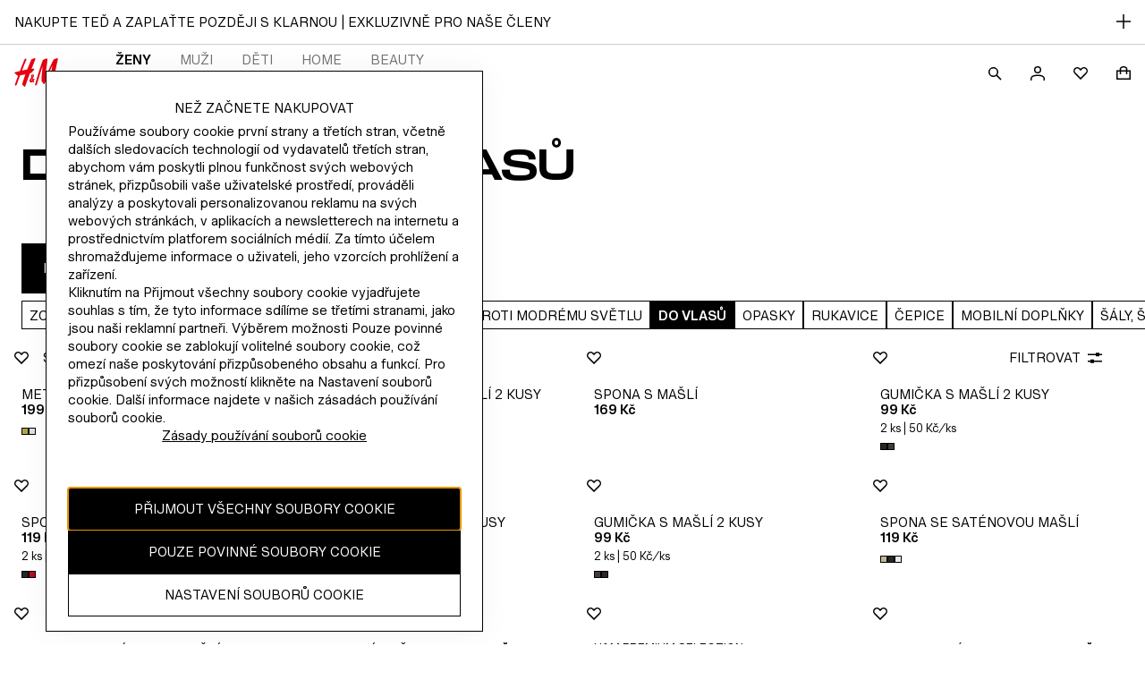

--- FILE ---
content_type: application/javascript
request_url: https://www2.hm.com/Aa4w6gG3cF9X/mbGfZ2/i0L6uF/9rSEQG9hiLEtNG9h/dGlCBz05LA/C2gGCml/uNl0
body_size: 177040
content:
(function(){if(typeof Array.prototype.entries!=='function'){Object.defineProperty(Array.prototype,'entries',{value:function(){var index=0;const array=this;return {next:function(){if(index<array.length){return {value:[index,array[index++]],done:false};}else{return {done:true};}},[Symbol.iterator]:function(){return this;}};},writable:true,configurable:true});}}());(function(){wK();clY();gcY();function gcY(){LH=X3+vL*dB+ln*dB*dB+dB*dB*dB,Uk=mA+fB*dB+A3*dB*dB+dB*dB*dB,l1=fA+A3*dB+ln*dB*dB+dB*dB*dB,bI=rn+rA*dB+vL*dB*dB+dB*dB*dB,b5=pA+fA*dB+fA*dB*dB+dB*dB*dB,Ep=mA+vL*dB,tD=A3+pA*dB+dB*dB+dB*dB*dB,cx=ln+fA*dB+ln*dB*dB+dB*dB*dB,g9=pA+dB+ln*dB*dB+dB*dB*dB,LE=vL+vL*dB+rn*dB*dB+dB*dB*dB,s3=rn+ln*dB+A3*dB*dB,MF=ln+fB*dB+rn*dB*dB,hB=vL+ln*dB+mA*dB*dB+dB*dB*dB,sv=X3+pA*dB,Mv=pA+mA*dB+rn*dB*dB,vx=rA+A3*dB+fA*dB*dB+dB*dB*dB,Ok=A3+fB*dB+dB*dB+dB*dB*dB,r3=fB+dB+rn*dB*dB,KR=pA+pA*dB+ln*dB*dB+dB*dB*dB,SQ=vL+vL*dB+dB*dB+dB*dB*dB,Kn=fB+ln*dB+A3*dB*dB+A3*dB*dB*dB+fB*dB*dB*dB*dB,fl=mA+A3*dB+rn*dB*dB,Ej=mA+A3*dB+rA*dB*dB,fE=vL+rn*dB+rn*dB*dB+dB*dB*dB,XF=fB+mA*dB+fB*dB*dB,L=ln+rn*dB,vm=fA+pA*dB+A3*dB*dB,pE=vL+pA*dB+fB*dB*dB+dB*dB*dB,Q9=pA+rn*dB+fB*dB*dB+dB*dB*dB,TA=fA+mA*dB+rA*dB*dB,Nc=X3+rA*dB+fB*dB*dB+dB*dB*dB,On=A3+fA*dB+dB*dB,ZL=vL+dB+ln*dB*dB,R5=X3+fA*dB+dB*dB+dB*dB*dB,H=ln+rn*dB+dB*dB,r1=fB+pA*dB+rn*dB*dB+dB*dB*dB,zX=fB+ln*dB+rA*dB*dB,Mk=fA+fB*dB+fA*dB*dB+dB*dB*dB,lR=X3+ln*dB+rn*dB*dB+dB*dB*dB,kY=X3+fA*dB+fA*dB*dB,Mg=A3+mA*dB+mA*dB*dB+dB*dB*dB,tE=rn+dB+dB*dB+dB*dB*dB,CE=A3+ln*dB+fB*dB*dB+fA*dB*dB*dB,OF=rA+vL*dB+fB*dB*dB,TY=ln+pA*dB+fB*dB*dB,t9=pA+vL*dB+rn*dB*dB+dB*dB*dB,EY=rA+ln*dB+fA*dB*dB,dD=A3+mA*dB+fB*dB*dB+dB*dB*dB,B8=fB+A3*dB+A3*dB*dB+dB*dB*dB,FV=mA+vL*dB+vL*dB*dB+dB*dB*dB,OE=pA+rA*dB+ln*dB*dB+dB*dB*dB,Yk=rA+dB+fB*dB*dB+dB*dB*dB,lp=pA+dB+ln*dB*dB+fB*dB*dB*dB+A3*dB*dB*dB*dB,SY=ln+pA*dB+dB*dB,Vl=A3+dB+A3*dB*dB,Jc=rn+mA*dB+rn*dB*dB,R9=fA+rA*dB+fB*dB*dB+dB*dB*dB,vJ=vL+mA*dB+dB*dB,cV=mA+mA*dB+ln*dB*dB,SK=vL+fA*dB+ln*dB*dB,GK=vL+rn*dB+rn*dB*dB,EJ=fA+fB*dB+fB*dB*dB,sp=pA+A3*dB+fB*dB*dB,j4=fA+fA*dB+rA*dB*dB+dB*dB*dB,HY=fB+pA*dB+rA*dB*dB+A3*dB*dB*dB+A3*dB*dB*dB*dB,xR=fA+rn*dB+vL*dB*dB+dB*dB*dB,Bk=rn+rA*dB+fB*dB*dB+dB*dB*dB,CK=vL+fB*dB+vL*dB*dB+dB*dB*dB,p3=vL+mA*dB+rA*dB*dB,DV=X3+rA*dB+rA*dB*dB+dB*dB*dB,j5=rn+mA*dB+rn*dB*dB+dB*dB*dB,HE=A3+vL*dB+rA*dB*dB+dB*dB*dB,R3=fB+fA*dB+A3*dB*dB,zv=vL+pA*dB,C4=fA+dB+ln*dB*dB+dB*dB*dB,m5=fB+rA*dB+mA*dB*dB+dB*dB*dB,Ix=X3+fB*dB+dB*dB+dB*dB*dB,qH=X3+mA*dB+mA*dB*dB+dB*dB*dB,pI=fB+A3*dB+dB*dB+dB*dB*dB,lQ=vL+rA*dB+rn*dB*dB+dB*dB*dB,sx=pA+fB*dB+mA*dB*dB+dB*dB*dB,HH=mA+pA*dB+A3*dB*dB+dB*dB*dB,RJ=vL+rA*dB,ql=A3+A3*dB+dB*dB,V1=fB+vL*dB+fB*dB*dB+dB*dB*dB,KG=mA+rn*dB+ln*dB*dB+dB*dB*dB,p9=pA+mA*dB+fB*dB*dB+dB*dB*dB,sl=vL+A3*dB+ln*dB*dB,dx=fA+dB+mA*dB*dB+dB*dB*dB,NL=ln+dB+rA*dB*dB,MI=rA+ln*dB+dB*dB+dB*dB*dB,cn=ln+fB*dB+dB*dB,IB=X3+ln*dB+rA*dB*dB,T4=fA+ln*dB+fB*dB*dB+dB*dB*dB,hX=rA+rn*dB+A3*dB*dB,MX=A3+dB+fA*dB*dB,Mp=rA+rn*dB+fB*dB*dB,HK=X3+rn*dB,Ss=vL+fA*dB+rA*dB*dB+dB*dB*dB,K5=pA+ln*dB+mA*dB*dB+dB*dB*dB,Z4=fB+fB*dB+rA*dB*dB+dB*dB*dB,bm=fB+rn*dB+fA*dB*dB,jE=fA+mA*dB+dB*dB+dB*dB*dB,ZY=fA+rA*dB+fA*dB*dB,Yc=mA+vL*dB+mA*dB*dB+dB*dB*dB,kk=pA+rn*dB+rn*dB*dB+dB*dB*dB,hA=X3+fA*dB+ln*dB*dB+dB*dB*dB,GR=pA+pA*dB+rn*dB*dB+dB*dB*dB,YD=X3+rn*dB+A3*dB*dB+dB*dB*dB,wJ=rA+pA*dB+dB*dB,mX=pA+pA*dB+rn*dB*dB,Z8=vL+dB+ln*dB*dB+dB*dB*dB,wp=rA+pA*dB+A3*dB*dB,Uc=fB+vL*dB+mA*dB*dB+dB*dB*dB,l5=A3+dB+ln*dB*dB+dB*dB*dB,JV=pA+vL*dB+dB*dB+dB*dB*dB,Vc=pA+A3*dB+dB*dB+dB*dB*dB,V4=mA+rA*dB+fB*dB*dB+dB*dB*dB,Dh=mA+fB*dB+A3*dB*dB,RY=pA+pA*dB+vL*dB*dB,Ns=ln+fA*dB+mA*dB*dB+dB*dB*dB,Xs=X3+mA*dB+fB*dB*dB+dB*dB*dB,sK=vL+rA*dB+rn*dB*dB,xh=rA+A3*dB+dB*dB,hs=fB+mA*dB+mA*dB*dB+dB*dB*dB,Lp=ln+vL*dB+rn*dB*dB,fk=pA+vL*dB+fA*dB*dB+dB*dB*dB,D8=rn+dB+rA*dB*dB+dB*dB*dB,LB=fA+mA*dB+rA*dB*dB+dB*dB*dB,lB=rA+A3*dB+fA*dB*dB,qj=rn+A3*dB+ln*dB*dB+dB*dB*dB,zk=vL+rA*dB+A3*dB*dB+dB*dB*dB,Y4=ln+ln*dB+rn*dB*dB+dB*dB*dB,b8=mA+vL*dB+A3*dB*dB+dB*dB*dB,hE=A3+rA*dB+dB*dB+dB*dB*dB,Hx=vL+vL*dB+ln*dB*dB+dB*dB*dB,WV=rA+fA*dB+ln*dB*dB+dB*dB*dB,Gs=fB+rn*dB+mA*dB*dB+dB*dB*dB,DR=A3+rn*dB+mA*dB*dB+dB*dB*dB,UJ=A3+ln*dB,O5=fA+rA*dB+dB*dB+dB*dB*dB,EV=X3+fB*dB+fA*dB*dB+dB*dB*dB,G1=ln+fA*dB+dB*dB+dB*dB*dB,Nl=vL+ln*dB+dB*dB+dB*dB*dB,Vk=fB+ln*dB+vL*dB*dB+dB*dB*dB,lX=pA+dB+A3*dB*dB,Rs=fA+mA*dB+A3*dB*dB+dB*dB*dB,Es=fB+rn*dB+rA*dB*dB+dB*dB*dB,Tm=fB+pA*dB+rA*dB*dB,XJ=vL+rn*dB,Cn=A3+fA*dB+rA*dB*dB,mL=rn+A3*dB+fB*dB*dB,qD=fB+mA*dB+A3*dB*dB+dB*dB*dB,jH=rn+vL*dB+A3*dB*dB+fA*dB*dB*dB,wF=rA+rA*dB+ln*dB*dB,zF=pA+vL*dB+fA*dB*dB,Jm=vL+ln*dB,cB=rA+vL*dB+fA*dB*dB,SA=pA+rn*dB+mA*dB*dB+dB*dB*dB,Pl=pA+ln*dB+dB*dB,R4=fA+dB+rA*dB*dB+dB*dB*dB,vp=fB+fB*dB+fB*dB*dB,Fh=rn+pA*dB,Ag=A3+vL*dB+ln*dB*dB+dB*dB*dB,cs=ln+dB+A3*dB*dB+dB*dB*dB,t3=fB+rn*dB+fB*dB*dB,Dm=A3+A3*dB+ln*dB*dB,mI=fB+dB+rn*dB*dB+mA*dB*dB*dB+dB*dB*dB*dB,Bx=mA+mA*dB+fB*dB*dB+dB*dB*dB,N3=rA+rA*dB+rA*dB*dB,d5=fA+ln*dB+mA*dB*dB+dB*dB*dB,cE=fB+rn*dB+dB*dB+dB*dB*dB,NF=rn+vL*dB,q3=rn+dB+rn*dB*dB,ZR=vL+rn*dB+ln*dB*dB+dB*dB*dB,vh=fA+dB+rn*dB*dB,sQ=X3+mA*dB+rn*dB*dB+dB*dB*dB,AQ=X3+pA*dB+mA*dB*dB+dB*dB*dB,rK=mA+fB*dB+fA*dB*dB+dB*dB*dB,gh=ln+vL*dB+fB*dB*dB,TD=rn+rn*dB+rA*dB*dB+dB*dB*dB,DF=vL+dB+rn*dB*dB,KX=rn+fA*dB+fA*dB*dB,xB=mA+rA*dB+fA*dB*dB,U8=rn+rA*dB+dB*dB+dB*dB*dB,X1=vL+rA*dB+fA*dB*dB+dB*dB*dB,QV=mA+mA*dB+A3*dB*dB+dB*dB*dB,zJ=pA+fA*dB+rn*dB*dB,Px=X3+pA*dB+ln*dB*dB+dB*dB*dB,OL=A3+fA*dB+fB*dB*dB,nm=mA+rA*dB,GH=vL+rn*dB+rA*dB*dB+dB*dB*dB,QJ=pA+fA*dB+A3*dB*dB,Wp=A3+fA*dB,TX=fA+vL*dB+fB*dB*dB,BR=mA+vL*dB+ln*dB*dB+dB*dB*dB,BY=rn+rA*dB+rn*dB*dB,A8=mA+dB+rA*dB*dB+dB*dB*dB,G3=ln+rA*dB,RX=fB+ln*dB,Rl=A3+rn*dB+fA*dB*dB,Cc=fA+A3*dB+A3*dB*dB+dB*dB*dB,zL=rn+ln*dB+dB*dB,T9=vL+dB+mA*dB*dB+dB*dB*dB,pm=pA+dB+dB*dB,TB=fA+ln*dB,ZI=ln+fA*dB+fB*dB*dB+dB*dB*dB,ZE=mA+ln*dB+ln*dB*dB+dB*dB*dB,C5=rn+fA*dB+dB*dB+dB*dB*dB,v9=X3+rA*dB+mA*dB*dB+dB*dB*dB,lA=X3+dB+dB*dB,YS=X3+ln*dB+fA*dB*dB,CD=rn+vL*dB+mA*dB*dB+dB*dB*dB,C1=vL+fA*dB+A3*dB*dB+dB*dB*dB,q5=fA+vL*dB+mA*dB*dB+dB*dB*dB,KE=ln+A3*dB+rA*dB*dB+dB*dB*dB,Tg=X3+mA*dB+rA*dB*dB+dB*dB*dB,XQ=A3+dB+A3*dB*dB+dB*dB*dB,Ds=A3+mA*dB+A3*dB*dB+dB*dB*dB,mQ=rn+pA*dB+fA*dB*dB+dB*dB*dB,NE=ln+ln*dB+pA*dB*dB+dB*dB*dB,RE=X3+ln*dB+ln*dB*dB+dB*dB*dB,CL=pA+ln*dB+rn*dB*dB,KK=pA+vL*dB+rA*dB*dB,ZV=pA+fA*dB+rn*dB*dB+dB*dB*dB,qp=X3+pA*dB+rA*dB*dB,OR=X3+A3*dB+mA*dB*dB+dB*dB*dB,TR=X3+A3*dB+ln*dB*dB+dB*dB*dB,B4=vL+mA*dB+rA*dB*dB+dB*dB*dB,Xv=fA+fA*dB+dB*dB,MR=fB+fA*dB+fB*dB*dB+dB*dB*dB,YL=rA+mA*dB+A3*dB*dB,p5=ln+A3*dB+ln*dB*dB+dB*dB*dB,Bj=fB+A3*dB,n8=X3+fB*dB+fB*dB*dB+dB*dB*dB,ms=pA+rA*dB+vL*dB*dB+dB*dB*dB,wn=A3+dB,hD=fB+pA*dB+dB*dB+dB*dB*dB,nj=mA+ln*dB+fA*dB*dB,g4=ln+pA*dB+ln*dB*dB+dB*dB*dB,r8=X3+rA*dB+dB*dB+dB*dB*dB,zs=rn+fB*dB+fB*dB*dB+dB*dB*dB,h9=rA+ln*dB+fA*dB*dB+dB*dB*dB,sn=rn+fB*dB+A3*dB*dB,vk=X3+rn*dB+fB*dB*dB+fA*dB*dB*dB,sH=fB+pA*dB+ln*dB*dB+dB*dB*dB,dV=vL+pA*dB+ln*dB*dB+dB*dB*dB,WJ=mA+pA*dB+dB*dB+dB*dB*dB,cF=fA+rA*dB+ln*dB*dB,tL=A3+vL*dB,kD=A3+rn*dB+fB*dB*dB+dB*dB*dB,Tn=fA+vL*dB+fA*dB*dB,GL=vL+A3*dB+fB*dB*dB,Ak=X3+rA*dB+ln*dB*dB+dB*dB*dB,x5=fB+rA*dB+dB*dB+dB*dB*dB,cc=A3+rn*dB+ln*dB*dB+dB*dB*dB,kp=fB+dB+rA*dB*dB,VY=A3+mA*dB+rn*dB*dB,EQ=A3+dB+rn*dB*dB+dB*dB*dB,Lc=pA+mA*dB+rn*dB*dB+dB*dB*dB,P5=pA+rA*dB+dB*dB+dB*dB*dB,mj=ln+vL*dB+A3*dB*dB,qc=fA+fB*dB+mA*dB*dB+dB*dB*dB,YG=fB+A3*dB+rA*dB*dB+dB*dB*dB,Hs=pA+dB+dB*dB+dB*dB*dB,PK=fA+dB+ln*dB*dB,ZH=mA+rn*dB+dB*dB+dB*dB*dB,Yh=vL+A3*dB+A3*dB*dB,OQ=rA+mA*dB+ln*dB*dB+dB*dB*dB,Ck=mA+rn*dB+mA*dB*dB+dB*dB*dB,T=ln+rA*dB+rn*dB*dB,z8=vL+dB+rA*dB*dB+dB*dB*dB,rs=rA+pA*dB+rA*dB*dB+dB*dB*dB,kI=pA+A3*dB+rn*dB*dB+dB*dB*dB,xx=ln+rn*dB+dB*dB+dB*dB*dB,YI=rA+rn*dB+vL*dB*dB+dB*dB*dB,AS=fB+mA*dB+rn*dB*dB,F3=ln+rn*dB+A3*dB*dB,v5=fB+fA*dB+vL*dB*dB+dB*dB*dB,Tl=vL+ln*dB+dB*dB,D9=fA+fB*dB+A3*dB*dB+dB*dB*dB,hl=mA+fB*dB+rA*dB*dB+dB*dB*dB,IE=ln+fB*dB+fA*dB*dB+dB*dB*dB,I=X3+rn*dB+dB*dB,DY=rA+A3*dB+A3*dB*dB,k8=rn+fA*dB+ln*dB*dB,WR=X3+ln*dB+mA*dB*dB+dB*dB*dB,Rc=A3+vL*dB+dB*dB+dB*dB*dB,nx=ln+rA*dB+mA*dB*dB+dB*dB*dB,V3=vL+fB*dB+rn*dB*dB,Ys=pA+rA*dB+rA*dB*dB+dB*dB*dB,AX=fA+mA*dB+rn*dB*dB,O1=pA+A3*dB+mA*dB*dB+dB*dB*dB,dR=ln+mA*dB+pA*dB*dB+dB*dB*dB,VG=fA+fA*dB+dB*dB+dB*dB*dB,jL=fB+pA*dB+fA*dB*dB,Yg=fA+dB+fB*dB*dB+dB*dB*dB,Y8=vL+fB*dB+fA*dB*dB+dB*dB*dB,m8=X3+A3*dB+dB*dB+dB*dB*dB,c9=mA+A3*dB+A3*dB*dB+dB*dB*dB,SE=A3+fA*dB+ln*dB*dB+dB*dB*dB,vB=fB+rA*dB+fB*dB*dB,Cg=fA+rn*dB+rA*dB*dB+dB*dB*dB,Xn=ln+pA*dB+dB*dB+dB*dB*dB,xH=rn+dB+A3*dB*dB+dB*dB*dB,cQ=fB+mA*dB+dB*dB+dB*dB*dB,Ek=fB+fB*dB+mA*dB*dB+dB*dB*dB,xs=pA+pA*dB+A3*dB*dB+dB*dB*dB,S8=vL+fB*dB+ln*dB*dB+dB*dB*dB,Pg=A3+rA*dB+mA*dB*dB+dB*dB*dB,JE=pA+rn*dB+fA*dB*dB+dB*dB*dB,cI=rA+rn*dB+A3*dB*dB+dB*dB*dB,m1=rn+fA*dB+fB*dB*dB+dB*dB*dB,As=fA+fA*dB+mA*dB*dB+dB*dB*dB,GE=vL+A3*dB+mA*dB*dB+dB*dB*dB,S4=fA+A3*dB+dB*dB+dB*dB*dB,KQ=X3+A3*dB+fA*dB*dB+dB*dB*dB,jj=fB+pA*dB+rn*dB*dB,hI=rn+ln*dB+ln*dB*dB+dB*dB*dB,X5=ln+fB*dB+mA*dB*dB+dB*dB*dB,Fp=rA+fB*dB+fB*dB*dB,CY=fA+rn*dB,rX=fA+pA*dB+rn*dB*dB,jR=mA+rA*dB+ln*dB*dB+dB*dB*dB,E4=fA+dB+fA*dB*dB,VV=mA+dB+fB*dB*dB+fA*dB*dB*dB,Um=ln+A3*dB,zY=fA+fA*dB+rn*dB*dB,D3=ln+ln*dB+rA*dB*dB,L5=mA+vL*dB+rA*dB*dB+dB*dB*dB,Ic=fB+dB+ln*dB*dB+dB*dB*dB,fg=rn+ln*dB+mA*dB*dB+dB*dB*dB,Zn=X3+fB*dB+mA*dB*dB+dB*dB*dB,FD=rn+rn*dB+mA*dB*dB+dB*dB*dB,Zv=ln+rn*dB+ln*dB*dB,qm=A3+rn*dB+A3*dB*dB,H5=rn+pA*dB+rA*dB*dB+dB*dB*dB,qS=rn+dB,WQ=fB+dB+rn*dB*dB+dB*dB*dB,UD=rA+rn*dB+fB*dB*dB+dB*dB*dB,LR=A3+ln*dB+fB*dB*dB+dB*dB*dB,tV=vL+dB+fB*dB*dB+dB*dB*dB,nV=pA+A3*dB+A3*dB*dB+dB*dB*dB,Fk=fA+ln*dB+rn*dB*dB+dB*dB*dB,Sg=vL+rA*dB+vL*dB*dB+dB*dB*dB,lD=ln+A3*dB+mA*dB*dB+dB*dB*dB,g8=ln+mA*dB+rA*dB*dB+dB*dB*dB,Jk=fA+mA*dB+vL*dB*dB+dB*dB*dB,qx=vL+pA*dB+mA*dB*dB+dB*dB*dB,cR=X3+dB+rA*dB*dB+dB*dB*dB,Dk=rA+fB*dB+A3*dB*dB+dB*dB*dB,Lk=vL+rn*dB+dB*dB+dB*dB*dB,nR=ln+pA*dB+A3*dB*dB+fA*dB*dB*dB,dG=vL+A3*dB+ln*dB*dB+dB*dB*dB,mR=fA+pA*dB+fB*dB*dB+dB*dB*dB,pD=rA+dB+mA*dB*dB+dB*dB*dB,xY=vL+pA*dB+fB*dB*dB,d4=pA+ln*dB+rA*dB*dB+dB*dB*dB,XR=pA+dB+A3*dB*dB+dB*dB*dB,X4=ln+vL*dB+ln*dB*dB+dB*dB*dB,UI=vL+fA*dB+ln*dB*dB+dB*dB*dB,UV=X3+A3*dB+A3*dB*dB+dB*dB*dB,d9=mA+vL*dB+dB*dB+dB*dB*dB,Lm=rA+mA*dB+ln*dB*dB,AK=fA+mA*dB+fB*dB*dB,b9=rA+vL*dB+ln*dB*dB+dB*dB*dB,Y5=pA+rn*dB+dB*dB+dB*dB*dB,B9=vL+mA*dB+mA*dB*dB+dB*dB*dB,GB=vL+fB*dB,C9=rA+vL*dB+fB*dB*dB+dB*dB*dB,bc=rn+dB+fB*dB*dB+dB*dB*dB,s5=mA+rA*dB+dB*dB+dB*dB*dB,A5=fA+ln*dB+ln*dB*dB+dB*dB*dB,wY=mA+A3*dB+A3*dB*dB,ZB=A3+rn*dB+rA*dB*dB,v8=rA+rn*dB+rn*dB*dB+dB*dB*dB,XG=X3+fA*dB+A3*dB*dB+dB*dB*dB,Rk=A3+vL*dB+mA*dB*dB+dB*dB*dB,Qp=mA+mA*dB+dB*dB,UY=X3+fB*dB+fB*dB*dB,Bc=rA+ln*dB+A3*dB*dB+dB*dB*dB,Fg=pA+vL*dB+ln*dB*dB+dB*dB*dB,F4=X3+fB*dB+ln*dB*dB+dB*dB*dB,NJ=rn+pA*dB+mA*dB*dB+dB*dB*dB,Gn=rA+fA*dB+ln*dB*dB,f1=fB+pA*dB+A3*dB*dB+dB*dB*dB,wG=ln+rA*dB+dB*dB+dB*dB*dB,U5=rn+fB*dB+mA*dB*dB+dB*dB*dB,lJ=mA+vL*dB+rA*dB*dB,fJ=fB+fA*dB+fB*dB*dB,f4=X3+rA*dB+pA*dB*dB+dB*dB*dB,zc=ln+vL*dB+A3*dB*dB+dB*dB*dB,UK=rn+mA*dB+vL*dB*dB+dB*dB*dB,SX=fB+vL*dB+fB*dB*dB,lG=vL+rn*dB+pA*dB*dB+dB*dB*dB,Qj=rA+fA*dB+dB*dB,vD=fB+rn*dB+A3*dB*dB+dB*dB*dB,L1=rA+A3*dB+pA*dB*dB,pp=A3+rA*dB,zQ=pA+A3*dB+A3*dB*dB+fA*dB*dB*dB,QH=rn+A3*dB+A3*dB*dB+dB*dB*dB,Xl=rA+ln*dB+A3*dB*dB,I1=rn+rA*dB+ln*dB*dB+dB*dB*dB,Ik=rA+rA*dB+A3*dB*dB+dB*dB*dB,B1=ln+rn*dB+pA*dB*dB+dB*dB*dB,w9=pA+fB*dB+ln*dB*dB+dB*dB*dB,WE=A3+A3*dB+fB*dB*dB+dB*dB*dB,WF=rn+fA*dB+A3*dB*dB,pj=pA+A3*dB+rn*dB*dB,Nn=vL+vL*dB+fB*dB*dB,Ug=A3+fA*dB+A3*dB*dB+fA*dB*dB*dB,hm=fB+dB+ln*dB*dB,sX=vL+A3*dB+rn*dB*dB,f8=mA+vL*dB+A3*dB*dB+fA*dB*dB*dB,PE=fB+pA*dB+fA*dB*dB+dB*dB*dB,tk=A3+A3*dB+rn*dB*dB+dB*dB*dB,JQ=rA+fB*dB+mA*dB*dB+dB*dB*dB,Jj=rA+mA*dB+dB*dB,AY=ln+fB*dB,O4=fB+ln*dB+rA*dB*dB+dB*dB*dB,LF=A3+A3*dB,LX=A3+pA*dB+vL*dB*dB,hH=rA+rA*dB+fB*dB*dB+dB*dB*dB,Sc=rn+ln*dB+fA*dB*dB+dB*dB*dB,rv=A3+rn*dB,J8=ln+fB*dB+dB*dB+dB*dB*dB,Sk=X3+pA*dB+rn*dB*dB+dB*dB*dB,h8=fA+A3*dB+fA*dB*dB+dB*dB*dB,hj=mA+fA*dB+fA*dB*dB,l4=mA+dB+fB*dB*dB,IX=X3+mA*dB+fA*dB*dB,d8=fA+vL*dB+rn*dB*dB+dB*dB*dB,kE=A3+rA*dB+ln*dB*dB+dB*dB*dB,Zx=mA+rA*dB+rA*dB*dB+dB*dB*dB,sR=rn+rA*dB+fA*dB*dB+dB*dB*dB,IH=pA+ln*dB+fB*dB*dB+fA*dB*dB*dB,pB=ln+dB+dB*dB+dB*dB*dB,Bm=rA+rn*dB+dB*dB,fV=ln+dB+fA*dB*dB+fA*dB*dB*dB,Bg=rn+mA*dB+fB*dB*dB+dB*dB*dB,cY=vL+fB*dB+ln*dB*dB,P4=mA+rA*dB+mA*dB*dB+dB*dB*dB,XV=fA+rn*dB+fA*dB*dB+dB*dB*dB,rS=vL+pA*dB+A3*dB*dB,mk=pA+ln*dB+A3*dB*dB+dB*dB*dB,Q1=pA+rA*dB+fA*dB*dB+dB*dB*dB,Tx=mA+dB+A3*dB*dB+dB*dB*dB,Tc=X3+rn*dB+fB*dB*dB+dB*dB*dB,nk=A3+vL*dB+A3*dB*dB+dB*dB*dB,Cx=A3+rA*dB+fB*dB*dB+dB*dB*dB,nD=mA+A3*dB+rA*dB*dB+dB*dB*dB,nS=pA+vL*dB+dB*dB,qE=A3+ln*dB+dB*dB+dB*dB*dB,KI=rn+fB*dB+rA*dB*dB+dB*dB*dB,G9=rA+vL*dB+vL*dB*dB+dB*dB*dB,wI=pA+dB+mA*dB*dB+dB*dB*dB,Bs=mA+vL*dB+rn*dB*dB+dB*dB*dB,mx=vL+fB*dB+A3*dB*dB+fA*dB*dB*dB,TV=A3+mA*dB+rA*dB*dB+dB*dB*dB,NR=X3+pA*dB+rA*dB*dB+dB*dB*dB,Kh=rn+A3*dB,kl=fA+A3*dB+dB*dB,D=rn+vL*dB+fB*dB*dB,xD=vL+rn*dB+fB*dB*dB+fA*dB*dB*dB,bE=X3+rn*dB+mA*dB*dB+dB*dB*dB,NQ=rn+rn*dB+fA*dB*dB+fA*dB*dB*dB,RD=A3+A3*dB+fA*dB*dB+dB*dB*dB,lL=mA+rn*dB+rn*dB*dB+dB*dB*dB,Lx=pA+pA*dB+rA*dB*dB+dB*dB*dB,UQ=A3+mA*dB+ln*dB*dB+dB*dB*dB,OD=rA+pA*dB+A3*dB*dB+dB*dB*dB,YJ=fA+A3*dB,nG=vL+ln*dB+rA*dB*dB+dB*dB*dB,ER=fA+A3*dB+rA*dB*dB+dB*dB*dB,p1=vL+rn*dB+fB*dB*dB+dB*dB*dB,CV=vL+fA*dB+dB*dB+dB*dB*dB,Y1=fB+A3*dB+fB*dB*dB+dB*dB*dB,J1=vL+pA*dB+rn*dB*dB+dB*dB*dB,Hg=rA+fA*dB+fA*dB*dB+dB*dB*dB,QF=fB+fA*dB+rA*dB*dB,jk=mA+A3*dB+fB*dB*dB+dB*dB*dB,N1=mA+mA*dB+rn*dB*dB+dB*dB*dB,AD=ln+fB*dB+ln*dB*dB+dB*dB*dB,x8=rn+ln*dB+dB*dB+dB*dB*dB,zG=vL+mA*dB+A3*dB*dB+dB*dB*dB,q1=mA+pA*dB+A3*dB*dB,Yn=ln+dB,OV=fB+ln*dB+A3*dB*dB+dB*dB*dB,xS=rn+rA*dB+fB*dB*dB,zE=rA+mA*dB+mA*dB*dB+dB*dB*dB,jg=fB+mA*dB+rA*dB*dB+dB*dB*dB,Gk=pA+fA*dB+fB*dB*dB+dB*dB*dB,RR=A3+mA*dB+rn*dB*dB+dB*dB*dB,zg=fA+fB*dB+ln*dB*dB+dB*dB*dB,rQ=rn+fB*dB+A3*dB*dB+dB*dB*dB,gp=rn+mA*dB+fA*dB*dB,jc=A3+A3*dB+vL*dB*dB+dB*dB*dB,s9=A3+dB+rA*dB*dB+dB*dB*dB,G4=fA+rn*dB+dB*dB+dB*dB*dB,I5=fA+vL*dB+ln*dB*dB+dB*dB*dB,Uh=rn+A3*dB+pA*dB*dB,DG=X3+ln*dB+fA*dB*dB+dB*dB*dB,VF=mA+ln*dB+fB*dB*dB,jv=rn+pA*dB+rn*dB*dB,GG=fA+rA*dB+ln*dB*dB+dB*dB*dB,O9=mA+fA*dB+dB*dB+dB*dB*dB,jS=rn+rA*dB+mA*dB*dB+dB*dB*dB,w1=fA+A3*dB+rn*dB*dB+dB*dB*dB,sI=pA+ln*dB+fB*dB*dB+dB*dB*dB,Hh=vL+dB+dB*dB,Dg=rA+mA*dB+fB*dB*dB+dB*dB*dB,K4=ln+A3*dB+dB*dB+dB*dB*dB,H1=A3+rA*dB+A3*dB*dB+dB*dB*dB,VQ=fB+vL*dB+dB*dB+dB*dB*dB,xj=X3+fB*dB+rn*dB*dB,qG=pA+dB+rn*dB*dB+dB*dB*dB,J4=vL+ln*dB+ln*dB*dB+dB*dB*dB,V9=fB+A3*dB+ln*dB*dB+dB*dB*dB,sE=X3+dB+rn*dB*dB+dB*dB*dB,Av=rA+rn*dB+fA*dB*dB,xK=rn+rn*dB+A3*dB*dB,YR=fB+rA*dB+fA*dB*dB+dB*dB*dB,Ev=rA+mA*dB+fA*dB*dB,Gv=rA+A3*dB+fB*dB*dB,wV=rA+A3*dB+vL*dB*dB+dB*dB*dB,Tp=vL+A3*dB,EI=mA+ln*dB+vL*dB*dB+dB*dB*dB,bS=mA+rA*dB+ln*dB*dB+fB*dB*dB*dB+A3*dB*dB*dB*dB,Ps=mA+vL*dB+fA*dB*dB+dB*dB*dB,j9=fB+rn*dB+vL*dB*dB+dB*dB*dB,vR=rA+pA*dB+ln*dB*dB+dB*dB*dB,YQ=vL+A3*dB+dB*dB+dB*dB*dB,R8=pA+fA*dB+A3*dB*dB+dB*dB*dB,hh=mA+ln*dB+dB*dB,Fx=pA+vL*dB+rA*dB*dB+dB*dB*dB,SB=vL+dB+rn*dB*dB+dB*dB*dB,vg=vL+fB*dB+rA*dB*dB+dB*dB*dB,WB=fB+rA*dB+rA*dB*dB,Y9=rA+dB+fA*dB*dB,Aj=vL+rA*dB+fA*dB*dB,tm=fA+rn*dB+A3*dB*dB,N4=ln+fA*dB+rn*dB*dB+dB*dB*dB,xG=pA+rn*dB+ln*dB*dB+dB*dB*dB,gx=vL+fB*dB+dB*dB+dB*dB*dB,xk=ln+fB*dB+fB*dB*dB+dB*dB*dB,ZD=mA+dB+ln*dB*dB+dB*dB*dB,II=rA+rn*dB+dB*dB+dB*dB*dB,Ox=A3+dB+mA*dB*dB+dB*dB*dB,Lh=rA+rn*dB+rA*dB*dB,UL=X3+ln*dB,c8=fB+dB+rA*dB*dB+dB*dB*dB,c5=pA+rA*dB+rn*dB*dB+dB*dB*dB,sD=fA+vL*dB+fA*dB*dB+dB*dB*dB,BS=pA+dB,IA=fA+rn*dB+ln*dB*dB,nE=vL+pA*dB+rA*dB*dB+dB*dB*dB,G5=mA+rn*dB+rA*dB*dB+dB*dB*dB,Wk=rn+ln*dB+vL*dB*dB+dB*dB*dB,Hl=vL+ln*dB+A3*dB*dB,f9=fB+fB*dB+ln*dB*dB+dB*dB*dB,lx=mA+dB+dB*dB+dB*dB*dB,HI=ln+rA*dB+fA*dB*dB+dB*dB*dB,Tv=ln+fB*dB+rA*dB*dB,RQ=fA+pA*dB+mA*dB*dB+dB*dB*dB,zl=ln+ln*dB+fA*dB*dB,PD=fA+rA*dB,DH=A3+mA*dB+fB*dB*dB+fA*dB*dB*dB,m9=A3+mA*dB+fA*dB*dB+dB*dB*dB,xI=rn+fA*dB+rn*dB*dB+dB*dB*dB,DK=A3+pA*dB+rA*dB*dB,TF=fB+rA*dB+rA*dB*dB+dB*dB*dB,Fc=rA+fB*dB+dB*dB+dB*dB*dB,rc=fB+ln*dB+ln*dB*dB+dB*dB*dB,FI=fB+rn*dB+fB*dB*dB+dB*dB*dB,hp=pA+rn*dB+dB*dB,E8=mA+fA*dB+fA*dB*dB+dB*dB*dB,Xh=fA+dB,FE=A3+fB*dB+A3*dB*dB+fA*dB*dB*dB,c1=rA+ln*dB+fB*dB*dB+dB*dB*dB,Zl=fB+rn*dB+ln*dB*dB,H9=X3+fB*dB+A3*dB*dB+dB*dB*dB,tI=ln+mA*dB+mA*dB*dB+dB*dB*dB,LJ=rA+fB*dB+rA*dB*dB,N5=X3+rA*dB+fA*dB*dB+dB*dB*dB,dn=vL+rn*dB+dB*dB,t8=rn+rn*dB+rn*dB*dB+dB*dB*dB,wH=rA+rA*dB+ln*dB*dB+dB*dB*dB,x1=A3+A3*dB+mA*dB*dB+dB*dB*dB,rF=ln+A3*dB+rA*dB*dB,rx=X3+vL*dB+vL*dB*dB+dB*dB*dB,M3=mA+mA*dB+vL*dB*dB,JI=A3+A3*dB+ln*dB*dB+dB*dB*dB,zR=fB+rA*dB+fB*dB*dB+dB*dB*dB,k4=fA+pA*dB+ln*dB*dB+dB*dB*dB,KJ=mA+rA*dB+rA*dB*dB,Mc=A3+rA*dB+fA*dB*dB+fA*dB*dB*dB,fD=fA+dB+dB*dB+dB*dB*dB,dl=X3+fA*dB+dB*dB,pv=pA+fB*dB+fA*dB*dB,Lg=fB+fA*dB+rA*dB*dB+dB*dB*dB,V=ln+rn*dB+rA*dB*dB+dB*dB*dB,E9=fA+ln*dB+fA*dB*dB+dB*dB*dB,Tk=A3+fB*dB+mA*dB*dB+dB*dB*dB,wc=X3+pA*dB+fB*dB*dB+dB*dB*dB,BF=pA+rn*dB,Hp=pA+rA*dB+dB*dB,mG=X3+mA*dB+pA*dB*dB+dB*dB*dB,m3=ln+mA*dB+rA*dB*dB,Gl=X3+pA*dB+ln*dB*dB,Ap=pA+dB+fB*dB*dB,QI=A3+fA*dB+mA*dB*dB+dB*dB*dB,VL=ln+rA*dB+fB*dB*dB,fs=X3+rA*dB+rn*dB*dB+dB*dB*dB,pF=X3+rn*dB+rA*dB*dB,bR=fB+mA*dB+rn*dB*dB+dB*dB*dB,Kx=ln+ln*dB+A3*dB*dB+dB*dB*dB,pS=X3+mA*dB+rn*dB*dB,Bl=fA+vL*dB+dB*dB,jG=X3+rn*dB+rn*dB*dB+dB*dB*dB,HV=A3+dB+dB*dB,nH=rA+pA*dB+mA*dB*dB+dB*dB*dB,Gc=rn+pA*dB+A3*dB*dB+dB*dB*dB,C8=rn+vL*dB+dB*dB+dB*dB*dB,GD=rn+fA*dB+fA*dB*dB+dB*dB*dB,mp=fA+fA*dB+fB*dB*dB,kK=rn+vL*dB+A3*dB*dB,Am=A3+mA*dB+ln*dB*dB,rg=rA+dB+rn*dB*dB+dB*dB*dB,BH=fA+fA*dB+A3*dB*dB+dB*dB*dB,Vm=mA+rn*dB+dB*dB,t5=vL+rn*dB+A3*dB*dB+dB*dB*dB,rI=pA+rA*dB+fB*dB*dB+dB*dB*dB,HF=A3+pA*dB+A3*dB*dB+dB*dB*dB,UB=fB+rA*dB+ln*dB*dB,bp=vL+pA*dB+rA*dB*dB,PR=rn+mA*dB+dB*dB+dB*dB*dB,WD=A3+pA*dB+rn*dB*dB+dB*dB*dB,gG=fA+mA*dB+rn*dB*dB+dB*dB*dB,zD=ln+dB+fA*dB*dB+dB*dB*dB,Qg=rn+dB+rn*dB*dB+dB*dB*dB,s8=vL+pA*dB+dB*dB+dB*dB*dB,Rg=X3+dB+ln*dB*dB+dB*dB*dB,zV=ln+rA*dB+ln*dB*dB+dB*dB*dB,S9=ln+mA*dB+A3*dB*dB+dB*dB*dB,J5=fA+A3*dB+mA*dB*dB+dB*dB*dB,Mh=rn+ln*dB,AJ=fB+fB*dB,A1=rA+mA*dB+fA*dB*dB+dB*dB*dB,Sl=fA+rA*dB+dB*dB,Og=rn+A3*dB+rn*dB*dB+dB*dB*dB,XA=vL+dB+fB*dB*dB,qg=X3+ln*dB+dB*dB+dB*dB*dB,RG=X3+pA*dB+A3*dB*dB+dB*dB*dB,RV=mA+ln*dB+A3*dB*dB+dB*dB*dB,n1=pA+fB*dB+rA*dB*dB+dB*dB*dB,SD=X3+rn*dB+ln*dB*dB+dB*dB*dB,VE=fB+rA*dB,hV=X3+mA*dB+vL*dB*dB+dB*dB*dB,nL=vL+mA*dB+dB*dB+dB*dB*dB,w5=pA+fA*dB+mA*dB*dB+dB*dB*dB,js=fB+rA*dB+rn*dB*dB+dB*dB*dB,BI=mA+mA*dB+dB*dB+dB*dB*dB,OG=vL+A3*dB+fB*dB*dB+dB*dB*dB,V8=ln+A3*dB+rn*dB*dB+dB*dB*dB,r5=ln+pA*dB+rn*dB*dB+dB*dB*dB,ID=rA+vL*dB+rn*dB*dB+dB*dB*dB,bn=X3+rA*dB+fB*dB*dB,Ng=A3+rA*dB+rA*dB*dB+dB*dB*dB,np=fB+pA*dB+ln*dB*dB,Fs=mA+ln*dB+rn*dB*dB+dB*dB*dB,Jl=X3+rA*dB,JG=fA+rA*dB+mA*dB*dB+dB*dB*dB,Zk=A3+pA*dB+ln*dB*dB+dB*dB*dB,b4=X3+ln*dB+A3*dB*dB+dB*dB*dB,Js=fB+dB+fA*dB*dB,TI=fB+fB*dB+rn*dB*dB+dB*dB*dB,xE=rn+rA*dB+rn*dB*dB+dB*dB*dB,Gh=mA+A3*dB,zK=mA+rA*dB+dB*dB,ck=rA+dB+A3*dB*dB+dB*dB*dB,t4=A3+fB*dB+fB*dB*dB+dB*dB*dB,j1=rn+fA*dB+mA*dB*dB+dB*dB*dB,AG=ln+ln*dB+rA*dB*dB+dB*dB*dB,dI=pA+mA*dB+ln*dB*dB+dB*dB*dB,YE=ln+dB+fB*dB*dB+dB*dB*dB,VK=rA+A3*dB+ln*dB*dB,MQ=fB+vL*dB+ln*dB*dB+dB*dB*dB,xL=ln+pA*dB+rn*dB*dB,PY=rn+rn*dB,kF=vL+ln*dB+fB*dB*dB,rE=fA+dB+fA*dB*dB+dB*dB*dB,nc=pA+vL*dB+mA*dB*dB+dB*dB*dB,mY=rA+vL*dB+ln*dB*dB,GI=vL+vL*dB+fB*dB*dB+dB*dB*dB,xv=ln+fB*dB+ln*dB*dB,P1=rn+A3*dB+fA*dB*dB+fA*dB*dB*dB,sg=ln+mA*dB+fA*dB*dB+dB*dB*dB,kg=mA+mA*dB+vL*dB*dB+dB*dB*dB,ks=rn+pA*dB+dB*dB+dB*dB*dB,qv=rA+vL*dB+dB*dB+dB*dB*dB,T8=mA+fA*dB+ln*dB*dB+dB*dB*dB,fI=fA+rA*dB+rA*dB*dB+dB*dB*dB,CA=pA+fA*dB+fB*dB*dB,hQ=pA+vL*dB+A3*dB*dB+dB*dB*dB,OY=fA+rA*dB+A3*dB*dB,OA=fB+dB,Q5=X3+fB*dB+rA*dB*dB+dB*dB*dB,SH=rA+vL*dB+A3*dB*dB+dB*dB*dB,E1=rA+pA*dB+dB*dB+dB*dB*dB,lE=A3+dB+fA*dB*dB+dB*dB*dB,Eh=vL+rA*dB+rA*dB*dB,rL=fA+fA*dB+ln*dB*dB,CR=rn+ln*dB+rA*dB*dB+dB*dB*dB,kx=vL+dB+dB*dB+dB*dB*dB,KY=vL+fB*dB+A3*dB*dB,S5=vL+fA*dB,Q=ln+rA*dB+A3*dB*dB,xc=ln+dB+mA*dB*dB+dB*dB*dB,gg=rA+rn*dB+fA*dB*dB+dB*dB*dB,Mx=A3+dB+fB*dB*dB+dB*dB*dB,EG=fB+rn*dB+fA*dB*dB+dB*dB*dB,p8=rA+pA*dB+rn*dB*dB+dB*dB*dB,tg=rn+rA*dB+pA*dB*dB+dB*dB*dB,LI=ln+rn*dB+mA*dB*dB+dB*dB*dB,g5=mA+ln*dB+rA*dB*dB+dB*dB*dB,Pk=fB+fA*dB+A3*dB*dB+dB*dB*dB,nQ=rA+rA*dB+pA*dB*dB+dB*dB*dB,Q8=pA+rn*dB+vL*dB*dB+dB*dB*dB,MS=mA+ln*dB,vV=fB+ln*dB+mA*dB*dB+dB*dB*dB,bs=vL+vL*dB+mA*dB*dB+dB*dB*dB,d1=pA+A3*dB+ln*dB*dB+dB*dB*dB,GQ=rA+rA*dB+mA*dB*dB+dB*dB*dB,vI=fB+dB+dB*dB+dB*dB*dB,wB=fA+rA*dB+rA*dB*dB,Kk=rA+fB*dB+rn*dB*dB+dB*dB*dB,cH=A3+rn*dB+A3*dB*dB+dB*dB*dB,p4=pA+mA*dB+rA*dB*dB+dB*dB*dB,F1=rA+rA*dB+fA*dB*dB+dB*dB*dB,T3=fA+mA*dB+dB*dB,Fv=X3+A3*dB,ZS=pA+fB*dB+rA*dB*dB,bg=mA+pA*dB+mA*dB*dB+dB*dB*dB,mH=fB+A3*dB+rn*dB*dB+dB*dB*dB,E3=mA+rn*dB,YY=fA+rn*dB+dB*dB,F5=rA+vL*dB+mA*dB*dB+dB*dB*dB,VI=mA+A3*dB+dB*dB+dB*dB*dB,rV=rA+rn*dB+mA*dB*dB+dB*dB*dB,W9=X3+vL*dB+A3*dB*dB+dB*dB*dB,H4=A3+pA*dB+fB*dB*dB+dB*dB*dB,Z9=rn+fB*dB+ln*dB*dB+dB*dB*dB,vc=fB+dB+mA*dB*dB+dB*dB*dB,M9=rA+ln*dB+mA*dB*dB+dB*dB*dB,KB=rA+ln*dB+vL*dB*dB,V5=rn+ln*dB+fB*dB*dB+dB*dB*dB,pH=X3+mA*dB+A3*dB*dB+dB*dB*dB,qs=rn+mA*dB+mA*dB*dB+dB*dB*dB,HG=fB+fB*dB+A3*dB*dB+dB*dB*dB,KV=pA+pA*dB+fA*dB*dB+dB*dB*dB,QY=A3+dB+ln*dB*dB,G=rA+ln*dB,Oc=fA+vL*dB+A3*dB*dB+dB*dB*dB,Xx=A3+fA*dB+dB*dB+dB*dB*dB,wR=rA+rA*dB+dB*dB+dB*dB*dB,tA=rn+pA*dB+dB*dB,n9=A3+rn*dB+dB*dB+dB*dB*dB,vH=pA+pA*dB+fB*dB*dB+dB*dB*dB,Gp=X3+rA*dB+rn*dB*dB,bX=ln+fB*dB+pA*dB*dB,HR=fA+mA*dB+fA*dB*dB+dB*dB*dB,SR=rA+fA*dB+fB*dB*dB+dB*dB*dB,Ex=ln+ln*dB+fB*dB*dB+dB*dB*dB,Dj=A3+rA*dB+fA*dB*dB,QQ=rA+A3*dB+A3*dB*dB+dB*dB*dB,AH=ln+A3*dB+A3*dB*dB+dB*dB*dB,A=mA+fB*dB+ln*dB*dB,CX=fA+vL*dB+rA*dB*dB,lK=rA+fB*dB,BJ=pA+pA*dB+A3*dB*dB,gV=A3+A3*dB+rA*dB*dB+dB*dB*dB,H8=mA+A3*dB+mA*dB*dB+dB*dB*dB,DD=fB+pA*dB+rA*dB*dB+dB*dB*dB,ES=rA+pA*dB,Sx=ln+vL*dB+mA*dB*dB+dB*dB*dB,lv=X3+dB+mA*dB*dB+dB*dB*dB,GJ=X3+fA*dB+rA*dB*dB,bQ=ln+vL*dB+fA*dB*dB+dB*dB*dB,HB=X3+A3*dB+rA*dB*dB,jI=fA+pA*dB+rA*dB*dB+dB*dB*dB,DA=vL+rn*dB+ln*dB*dB,cD=X3+fA*dB+rn*dB*dB+dB*dB*dB,nh=pA+ln*dB,v4=ln+dB+rA*dB*dB+dB*dB*dB,pQ=vL+vL*dB+rA*dB*dB+dB*dB*dB,jx=A3+mA*dB+fA*dB*dB,UR=mA+fA*dB+mA*dB*dB+dB*dB*dB,BG=rn+mA*dB+ln*dB*dB+dB*dB*dB,SI=A3+fA*dB+rA*dB*dB+dB*dB*dB,zp=A3+rA*dB+rA*dB*dB,GV=ln+dB+fB*dB*dB+fA*dB*dB*dB,J=pA+ln*dB+fB*dB*dB,m4=vL+A3*dB+rn*dB*dB+dB*dB*dB,T1=ln+ln*dB+dB*dB+dB*dB*dB,CQ=pA+mA*dB+mA*dB*dB+dB*dB*dB,FB=mA+ln*dB+mA*dB*dB+dB*dB*dB,MH=pA+ln*dB+rn*dB*dB+dB*dB*dB,bD=pA+A3*dB+rA*dB*dB+dB*dB*dB,vs=fA+dB+rn*dB*dB+dB*dB*dB,fm=vL+rn*dB+mA*dB*dB+dB*dB*dB,bV=A3+fA*dB+A3*dB*dB+dB*dB*dB,Wg=mA+pA*dB+rA*dB*dB+dB*dB*dB,Dp=mA+fA*dB+ln*dB*dB,Kc=A3+rn*dB+rA*dB*dB+dB*dB*dB,AI=X3+vL*dB+mA*dB*dB+dB*dB*dB,FL=fB+mA*dB+fA*dB*dB,kH=A3+A3*dB+dB*dB+dB*dB*dB,pk=mA+fB*dB+dB*dB+dB*dB*dB,tR=ln+fB*dB+A3*dB*dB+dB*dB*dB,tG=rA+rA*dB+rn*dB*dB+dB*dB*dB,mg=fA+rn*dB+ln*dB*dB+dB*dB*dB,gX=X3+dB,dQ=pA+dB+rA*dB*dB+dB*dB*dB,tB=fA+vL*dB,Ms=pA+rA*dB+A3*dB*dB+dB*dB*dB,ME=mA+pA*dB+fA*dB*dB+dB*dB*dB,dJ=pA+mA*dB+rA*dB*dB,wE=fA+vL*dB+dB*dB+dB*dB*dB,hR=mA+rA*dB+pA*dB*dB+dB*dB*dB,bx=X3+vL*dB+dB*dB+dB*dB*dB,E5=rn+fA*dB+ln*dB*dB+dB*dB*dB,QR=fA+A3*dB+fB*dB*dB+dB*dB*dB,q8=ln+pA*dB+mA*dB*dB+dB*dB*dB,g1=X3+rA*dB+A3*dB*dB+dB*dB*dB,Ux=vL+fB*dB+rn*dB*dB+dB*dB*dB,kV=rn+vL*dB+rA*dB*dB+dB*dB*dB,Pn=X3+dB+ln*dB*dB,tF=X3+rn*dB+ln*dB*dB,OI=mA+fB*dB+rn*dB*dB+dB*dB*dB,wL=vL+rA*dB+mA*dB*dB+dB*dB*dB,ls=rn+vL*dB+rn*dB*dB+dB*dB*dB,hv=mA+ln*dB+rA*dB*dB,Vg=A3+ln*dB+ln*dB*dB+dB*dB*dB,vG=rA+fB*dB+rA*dB*dB+dB*dB*dB,xQ=vL+fB*dB+A3*dB*dB+dB*dB*dB,F8=fA+vL*dB+fB*dB*dB+dB*dB*dB,rY=fB+ln*dB+rn*dB*dB+dB*dB*dB,hG=fB+ln*dB+pA*dB*dB+dB*dB*dB,Yj=ln+pA*dB+ln*dB*dB,PA=mA+rn*dB+fB*dB*dB,lh=mA+pA*dB+ln*dB*dB+dB*dB*dB,rk=ln+ln*dB+mA*dB*dB+dB*dB*dB,Z=A3+ln*dB+rA*dB*dB,KL=ln+fA*dB+fA*dB*dB,HL=fB+pA*dB,pR=vL+mA*dB+vL*dB*dB+dB*dB*dB,HJ=X3+vL*dB,MG=fA+fB*dB+dB*dB+dB*dB*dB,qQ=fB+dB+fB*dB*dB+dB*dB*dB,LG=A3+A3*dB+A3*dB*dB+dB*dB*dB,VD=A3+fB*dB+rn*dB*dB+dB*dB*dB,EH=fA+fB*dB+rA*dB*dB+dB*dB*dB,gv=pA+A3*dB,wh=rn+rA*dB+rA*dB*dB+dB*dB*dB,k1=mA+rA*dB+fA*dB*dB+dB*dB*dB,gl=rA+fB*dB+fA*dB*dB+dB*dB*dB,hJ=fA+vL*dB+ln*dB*dB,fQ=fA+fB*dB+rn*dB*dB+dB*dB*dB,Rh=rA+dB+rA*dB*dB,BQ=vL+rA*dB+pA*dB*dB+dB*dB*dB,CJ=rA+vL*dB+rA*dB*dB,rh=rA+rn*dB,b1=vL+ln*dB+A3*dB*dB+dB*dB*dB,zI=rA+dB+vL*dB*dB+dB*dB*dB,pJ=ln+fA*dB+dB*dB,Ip=A3+fB*dB+rn*dB*dB,gE=rn+vL*dB+fB*dB*dB+fA*dB*dB*dB,Yx=fA+ln*dB+dB*dB+dB*dB*dB,lH=fB+vL*dB+rA*dB*dB+dB*dB*dB,D4=pA+ln*dB+ln*dB*dB+dB*dB*dB,Os=rA+mA*dB+rn*dB*dB+dB*dB*dB,K9=pA+fB*dB+fB*dB*dB+dB*dB*dB,JY=ln+vL*dB,jJ=mA+fB*dB,L8=pA+A3*dB+fA*dB*dB+fA*dB*dB*dB,UE=ln+fB*dB+vL*dB*dB+dB*dB*dB,sL=rA+dB+dB*dB,LQ=ln+pA*dB+rA*dB*dB+dB*dB*dB,RH=vL+mA*dB+fB*dB*dB+dB*dB*dB,BV=fA+rA*dB+A3*dB*dB+dB*dB*dB,tQ=mA+vL*dB+fB*dB*dB+dB*dB*dB,n5=rA+mA*dB+A3*dB*dB+dB*dB*dB,VA=rn+dB+rA*dB*dB,A4=A3+fA*dB+fB*dB*dB+dB*dB*dB,Ov=vL+rA*dB+dB*dB,Kg=fA+ln*dB+rA*dB*dB+dB*dB*dB,IY=ln+A3*dB+dB*dB,N=rn+mA*dB+ln*dB*dB,JH=fA+dB+A3*dB*dB+dB*dB*dB,dE=X3+pA*dB+fA*dB*dB+dB*dB*dB,NG=fB+rn*dB,zA=rn+vL*dB+rn*dB*dB,FQ=rA+ln*dB+rn*dB*dB+dB*dB*dB,QD=A3+fB*dB+vL*dB*dB+dB*dB*dB,jD=ln+dB+ln*dB*dB+dB*dB*dB,Jx=rA+fA*dB+rA*dB*dB+dB*dB*dB,Wn=rn+dB+A3*dB*dB,j8=ln+vL*dB+dB*dB+dB*dB*dB,VR=mA+rn*dB+fB*dB*dB+dB*dB*dB,K8=rn+rn*dB+dB*dB+dB*dB*dB,Z1=rA+A3*dB+ln*dB*dB+dB*dB*dB,F9=fB+dB+fA*dB*dB+fA*dB*dB*dB,Q4=rA+ln*dB+rA*dB*dB+dB*dB*dB,XL=rn+fB*dB,w3=rn+rn*dB+dB*dB,M1=mA+dB+mA*dB*dB+dB*dB*dB,AV=fA+ln*dB+A3*dB*dB+dB*dB*dB,O8=fB+dB+fA*dB*dB+dB*dB*dB,NI=rA+dB+dB*dB+dB*dB*dB,kv=X3+vL*dB+rA*dB*dB,Ks=vL+rn*dB+fA*dB*dB+dB*dB*dB,EE=pA+fA*dB+dB*dB+dB*dB*dB,AE=mA+mA*dB+fA*dB*dB+fA*dB*dB*dB,Ls=fA+vL*dB+rA*dB*dB+dB*dB*dB,LD=A3+dB+pA*dB*dB+dB*dB*dB,cg=ln+vL*dB+rA*dB*dB+dB*dB*dB,WL=ln+vL*dB+rA*dB*dB,Xg=mA+fB*dB+mA*dB*dB+dB*dB*dB,M8=X3+A3*dB+rn*dB*dB+dB*dB*dB,z5=rn+rn*dB+A3*dB*dB+dB*dB*dB,XY=vL+pA*dB+fA*dB*dB,pX=rA+pA*dB+rA*dB*dB,wg=pA+rA*dB+mA*dB*dB+dB*dB*dB,Us=rn+A3*dB+fB*dB*dB+dB*dB*dB,Pc=ln+ln*dB+ln*dB*dB+dB*dB*dB,NB=X3+vL*dB+fA*dB*dB,Zc=pA+ln*dB+vL*dB*dB+dB*dB*dB,rD=fB+fA*dB+rn*dB*dB+dB*dB*dB,z9=vL+rn*dB+vL*dB*dB+dB*dB*dB,Hc=rn+mA*dB+rA*dB*dB+dB*dB*dB,RA=A3+mA*dB+dB*dB,rG=fB+ln*dB+fA*dB*dB+dB*dB*dB,Qs=A3+ln*dB+mA*dB*dB+dB*dB*dB,Nh=rn+fB*dB+rA*dB*dB,pV=rA+pA*dB+fA*dB*dB+dB*dB*dB,Q3=ln+pA*dB,Qk=rA+A3*dB+mA*dB*dB+dB*dB*dB,Xj=vL+rn*dB+rA*dB*dB,rR=rA+dB,wS=rA+ln*dB+dB*dB,Rn=pA+mA*dB+ln*dB*dB,jQ=rn+rn*dB+vL*dB*dB+dB*dB*dB,US=A3+ln*dB+A3*dB*dB+A3*dB*dB*dB+fB*dB*dB*dB*dB,PQ=mA+fA*dB+rA*dB*dB+dB*dB*dB,ps=ln+vL*dB+rn*dB*dB+dB*dB*dB,rl=rn+mA*dB+rA*dB*dB,Nx=X3+dB+fB*dB*dB+dB*dB*dB,ND=rA+mA*dB+dB*dB+dB*dB*dB,Qn=mA+pA*dB+rA*dB*dB,jF=X3+A3*dB+fB*dB*dB,gY=ln+mA*dB+ln*dB*dB,fR=pA+ln*dB+fA*dB*dB+dB*dB*dB,N8=X3+dB+pA*dB*dB+dB*dB*dB,Ac=fB+A3*dB+vL*dB*dB+dB*dB*dB,YA=A3+fA*dB+fA*dB*dB,G8=mA+rA*dB+A3*dB*dB+dB*dB*dB,M4=ln+fA*dB+A3*dB*dB+dB*dB*dB,Mn=ln+A3*dB+rn*dB*dB,Eg=fA+A3*dB+pA*dB*dB+dB*dB*dB,sh=rn+rA*dB,bL=mA+A3*dB+rn*dB*dB+dB*dB*dB,D1=ln+mA*dB+fA*dB*dB+fA*dB*dB*dB,MB=A3+pA*dB+ln*dB*dB,fx=fB+fA*dB+dB*dB+dB*dB*dB,WS=fB+rA*dB+dB*dB,gk=ln+rn*dB+fA*dB*dB+dB*dB*dB,gs=X3+fB*dB+vL*dB*dB+dB*dB*dB,JK=fA+pA*dB+ln*dB*dB,NV=A3+ln*dB+rn*dB*dB+dB*dB*dB,dA=rn+A3*dB+ln*dB*dB,I8=vL+fB*dB+fB*dB*dB+dB*dB*dB,fG=vL+mA*dB+rn*dB*dB+dB*dB*dB,mv=fB+pA*dB+dB*dB,vY=fA+ln*dB+fA*dB*dB,Yv=mA+pA*dB+rn*dB*dB,N9=ln+mA*dB+ln*dB*dB+dB*dB*dB,Gj=mA+pA*dB+ln*dB*dB,W1=fB+fA*dB+ln*dB*dB+dB*dB*dB,pg=X3+fA*dB+rA*dB*dB+dB*dB*dB,Cm=pA+fB*dB,sV=pA+ln*dB+pA*dB*dB+dB*dB*dB,DQ=vL+A3*dB+rA*dB*dB+dB*dB*dB,sG=fB+pA*dB+mA*dB*dB+dB*dB*dB,Dc=fA+rn*dB+mA*dB*dB+dB*dB*dB,ZG=rn+fA*dB+vL*dB*dB+dB*dB*dB,Rx=X3+fB*dB+rn*dB*dB+dB*dB*dB,sY=vL+fA*dB+rn*dB*dB,px=A3+rA*dB+fA*dB*dB+dB*dB*dB,kL=mA+A3*dB+fB*dB*dB,gD=rn+dB+mA*dB*dB+dB*dB*dB,Cl=A3+ln*dB+ln*dB*dB,OB=X3+vL*dB+dB*dB,gc=fB+A3*dB+mA*dB*dB+dB*dB*dB,QE=fA+mA*dB+mA*dB*dB+dB*dB*dB,x4=fB+fB*dB+dB*dB+dB*dB*dB,kR=fA+pA*dB+fA*dB*dB+dB*dB*dB,Jg=rn+rA*dB+A3*dB*dB+dB*dB*dB,wx=X3+mA*dB+ln*dB*dB+dB*dB*dB,Em=fA+fB*dB+dB*dB,Gg=mA+A3*dB+fA*dB*dB+dB*dB*dB,FH=rA+fA*dB+mA*dB*dB+dB*dB*dB,MV=rA+A3*dB,s4=vL+fA*dB+mA*dB*dB+dB*dB*dB,D5=rA+dB+fA*dB*dB+dB*dB*dB,Rm=ln+fA*dB+rA*dB*dB,Qx=fA+mA*dB+fB*dB*dB+dB*dB*dB,Zs=ln+fA*dB+rA*dB*dB+dB*dB*dB,WG=rn+fB*dB+rn*dB*dB+dB*dB*dB,Qc=rn+dB+ln*dB*dB+dB*dB*dB,r4=mA+mA*dB+fA*dB*dB+dB*dB*dB,ng=mA+rA*dB+rn*dB*dB+dB*dB*dB,f5=A3+mA*dB+dB*dB+dB*dB*dB,U1=rA+mA*dB+rA*dB*dB+dB*dB*dB,k9=vL+rA*dB+fB*dB*dB+dB*dB*dB,ED=pA+fA*dB+rA*dB*dB+dB*dB*dB,j3=rA+fA*dB,Cs=rA+fA*dB+A3*dB*dB+dB*dB*dB,MY=A3+ln*dB+dB*dB,dk=rn+mA*dB+pA*dB*dB+dB*dB*dB,HD=rA+fB*dB+ln*dB*dB+dB*dB*dB,JD=ln+fA*dB+A3*dB*dB+fA*dB*dB*dB,CG=fA+rn*dB+rn*dB*dB+dB*dB*dB,dh=rn+rn*dB+rA*dB*dB,W8=rn+fB*dB+dB*dB+dB*dB*dB,XI=ln+mA*dB+dB*dB+dB*dB*dB,X8=rn+dB+ln*dB*dB+ln*dB*dB*dB,Gx=rA+dB+rA*dB*dB+dB*dB*dB,q9=A3+vL*dB+rn*dB*dB+dB*dB*dB,PV=pA+fB*dB+fA*dB*dB+dB*dB*dB,Zg=mA+mA*dB+rA*dB*dB+dB*dB*dB,DE=rn+vL*dB+fB*dB*dB+dB*dB*dB,XS=mA+fB*dB+fB*dB*dB,UX=ln+fB*dB+fA*dB*dB,wD=mA+dB+fB*dB*dB+dB*dB*dB,WK=ln+dB+rn*dB*dB+dB*dB*dB,nI=pA+pA*dB+mA*dB*dB+dB*dB*dB,kG=pA+fB*dB+rn*dB*dB+dB*dB*dB,A9=mA+ln*dB+dB*dB+dB*dB*dB,EK=X3+A3*dB+fA*dB*dB,Wc=rA+A3*dB+rA*dB*dB+dB*dB*dB,Ax=ln+fB*dB+rA*dB*dB+dB*dB*dB,wQ=rn+A3*dB+mA*dB*dB+dB*dB*dB,tl=A3+vL*dB+dB*dB,nn=ln+pA*dB+A3*dB*dB,WI=vL+A3*dB+vL*dB*dB+dB*dB*dB,H3=ln+rn*dB+fB*dB*dB,mD=fB+fA*dB+mA*dB*dB+dB*dB*dB,vv=ln+A3*dB+ln*dB*dB,hk=A3+ln*dB+rA*dB*dB+dB*dB*dB,jp=vL+A3*dB+dB*dB,PX=A3+fB*dB+rA*dB*dB,X9=X3+fA*dB+vL*dB*dB+dB*dB*dB,Ij=vL+fA*dB+fA*dB*dB,RI=X3+mA*dB+dB*dB+dB*dB*dB,SG=rn+rn*dB+fB*dB*dB+dB*dB*dB,K1=X3+dB+dB*dB+dB*dB*dB,bG=fB+vL*dB+rn*dB*dB+dB*dB*dB,mV=X3+ln*dB+fA*dB*dB+fA*dB*dB*dB,qJ=rA+rA*dB,IV=rA+A3*dB+dB*dB+dB*dB*dB,gR=vL+fA*dB+fB*dB*dB+dB*dB*dB,YV=ln+fB*dB+rn*dB*dB+dB*dB*dB,XD=rA+vL*dB+fA*dB*dB+dB*dB*dB,wk=pA+mA*dB+dB*dB+dB*dB*dB,qk=A3+dB+dB*dB+dB*dB*dB,dj=rA+A3*dB+rA*dB*dB,pY=mA+rA*dB+ln*dB*dB,th=pA+A3*dB+ln*dB*dB,tj=rA+fA*dB+rA*dB*dB,SF=vL+dB,qV=rn+vL*dB+A3*dB*dB+dB*dB*dB,I9=rA+fA*dB+rn*dB*dB+dB*dB*dB,BD=ln+rn*dB+A3*dB*dB+dB*dB*dB,vA=X3+fB*dB,tK=fB+vL*dB+A3*dB*dB+dB*dB*dB,Ts=X3+ln*dB+rA*dB*dB+dB*dB*dB;}var VH=function(){return AR.apply(this,[fB,arguments]);};var TQ=function(){return AR.apply(this,[BS,arguments]);};var pG=function L9(DI,hx){var UG=L9;var r9=k5(new Number(lK),q4);var Vs=r9;r9.set(DI);do{switch(Vs+DI){case GJ:{var ss=hx[mA];x9.push(Nk);var vQ=Is(gv,[n4()[Wx(IQ)].apply(null,[bk,KH]),ss[QG[lk]]]);SV(lk,ss)&&(vQ[n4()[Wx(L4)].call(null,gQ,nH)]=ss[lk]),SV(FR,ss)&&(vQ[YH()[gH(S1)].call(null,XE,cG,ws,BE,M5)]=ss[FR],vQ[Ec(typeof n4()[Wx(J9)],w4('',[][[]]))?n4()[Wx(KD)](Ig,xH):n4()[Wx(xg)].call(null,qI,I4)]=ss[QG[c4]]),this[LV()[l9(JR)].apply(null,[lc,xV,CI,B5])][LV()[l9(Vx)](Xc,sQ,vE,ZQ(lk))](vQ);x9.pop();DI+=xh;}break;case IX:{OX[P8()[hg(lk)].call(null,zx,PG,Hk,B5,dg)][Ec(typeof U9()[lI(vE)],'undefined')?U9()[lI(dc)](Kc,gI,IR,qR):U9()[lI(PG)](HQ,Dx,IG,R1)](tx,ds,Is(gv,[jV()[Xk(cG)](U4,kQ,lc,S1,mE,MD),T5,LV()[l9(lg)](TE,D5,dg,lg),ZQ(cG),n4()[Wx(B5)](XH,AG),ZQ(cG),Ec(typeof n4()[Wx(Z5)],'undefined')?n4()[Wx(IR)].apply(null,[lV,Ls]):n4()[Wx(xg)](Ws,W5),ZQ(cG)]));var P9;return x9.pop(),P9=tx[ds],P9;}break;case MX:{(function(){return L9.apply(this,[RX,arguments]);}());DI-=vL;x9.pop();}break;case XY:{var z4=Ec(typeof OX[W4(typeof U9()[lI(l8)],w4([],[][[]]))?U9()[lI(PG)].call(null,nO,ZQ(lk),ZQ(ZQ(cG)),qq):U9()[lI(TG)].apply(null,[N4,cG,tO,UN])][n4()[Wx(CW)](kb,mG)],n4()[Wx(dc)](Cd,Q5))||Ec(typeof OX[n4()[Wx(lg)].apply(null,[L4,jE])][n4()[Wx(CW)].apply(null,[kb,mG])],Ec(typeof n4()[Wx(qR)],w4([],[][[]]))?n4()[Wx(dc)].apply(null,[Cd,Q5]):n4()[Wx(xg)].apply(null,[bU,Tz]))?U9()[lI(tf)].apply(null,[MD,vE,xg,g2]):LV()[l9(kQ)](HO,qV,Eq,ZQ(lk));var dU=fP(OX[U9()[lI(TG)](N4,ZQ(ZQ(lk)),ZQ(ZQ(cG)),UN)][Ec(typeof n4()[Wx(B7)],w4('',[][[]]))?n4()[Wx(lg)](L4,jE):n4()[Wx(xg)](ht,Yf)][Ec(typeof LV()[l9(XH)],w4([],[][[]]))?LV()[l9(k6)].apply(null,[gM,rD,kb,GO]):LV()[l9(lk)](ZQ(ZQ([])),k6,BM,ZQ([]))][U9()[lI(Af)].call(null,EV,ZQ(ZQ(lk)),ZQ(ZQ([])),R1)](LV()[l9(mW)].apply(null,[Gz,mR,ZN,OH])),null)?W4(typeof U9()[lI(WM)],'undefined')?U9()[lI(PG)](cP,O6,IR,n2):U9()[lI(tf)].apply(null,[MD,Oq,kN,g2]):LV()[l9(kQ)](sU,qV,Eq,VO);var fd=fP(OX[U9()[lI(TG)].apply(null,[N4,N0,qf,UN])][n4()[Wx(lg)](L4,jE)][LV()[l9(k6)].call(null,fT,rD,kb,g2)][W4(typeof U9()[lI(sq)],'undefined')?U9()[lI(PG)].apply(null,[Zt,ZQ([]),ZQ(ZQ(cG)),c2]):U9()[lI(Af)](EV,L0,VO,R1)](tU()[kU(bd)].call(null,FB,dg,Bd,xq,B5,bw)),null)?Ec(typeof U9()[lI(Hf)],w4([],[][[]]))?U9()[lI(tf)](MD,df,FR,g2):U9()[lI(PG)](PN,lk,mE,kt):W4(typeof LV()[l9(J9)],w4('',[][[]]))?LV()[l9(lk)](Vx,Wz,Z0,OM):LV()[l9(kQ)](Bd,qV,Eq,bW);var IU=[IW,XM,Pf,Oz,z4,dU,fd];var tP=IU[Ec(typeof U9()[lI(bw)],w4([],[][[]]))?U9()[lI(Ig)].apply(null,[HE,KD,Xw,s2]):U9()[lI(PG)].apply(null,[K7,J6,sU,bM])](LV()[l9(mE)](kN,f5,n2,pM));var D0;DI-=rF;return x9.pop(),D0=tP,D0;}break;case RJ:{x9.push(b0);DI+=xY;var IW=OX[U9()[lI(TG)].apply(null,[N4,F7,ZQ(ZQ([])),UN])][n4()[Wx(Yf)](r0,d4)]||OX[W4(typeof n4()[Wx(MO)],'undefined')?n4()[Wx(xg)](vO,s2):n4()[Wx(lg)](L4,jE)][n4()[Wx(Yf)](r0,d4)]?W4(typeof U9()[lI(Bd)],'undefined')?U9()[lI(PG)](H0,TG,ws,Hd):U9()[lI(tf)].call(null,MD,Rz,Bw,g2):LV()[l9(kQ)](IQ,qV,Eq,ZQ(ZQ(lk)));var XM=fP(OX[Ec(typeof U9()[lI(FR)],'undefined')?U9()[lI(TG)].call(null,N4,Sz,kQ,UN):U9()[lI(PG)].apply(null,[M5,Lz,Dx,g0])][n4()[Wx(lg)].call(null,L4,jE)][LV()[l9(k6)](PG,rD,kb,df)][W4(typeof U9()[lI(Ew)],w4([],[][[]]))?U9()[lI(PG)](EN,Xw,XE,H6):U9()[lI(Af)](EV,ZQ(ZQ([])),Xw,R1)](n4()[Wx(DM)](L2,dD)),null)?U9()[lI(tf)].call(null,MD,IG,ZQ([]),g2):LV()[l9(kQ)].call(null,I0,qV,Eq,mE);var Pf=fP(typeof OX[n4()[Wx(JM)](DN,CV)][n4()[Wx(DM)](L2,dD)],n4()[Wx(dc)].call(null,Cd,Q5))&&OX[n4()[Wx(JM)](DN,CV)][n4()[Wx(DM)](L2,dD)]?U9()[lI(tf)](MD,TE,J9,g2):Ec(typeof LV()[l9(At)],w4('',[][[]]))?LV()[l9(kQ)](ZQ([]),qV,Eq,Bd):LV()[l9(lk)].call(null,N0,qP,g2,Lf);var Oz=fP(typeof OX[U9()[lI(TG)](N4,LW,PG,UN)][n4()[Wx(DM)](L2,dD)],n4()[Wx(dc)](Cd,Q5))?U9()[lI(tf)](MD,ZQ({}),g2,g2):LV()[l9(kQ)](ZQ(ZQ(cG)),qV,Eq,gM);}break;case ES:{DI+=NL;x9.pop();}break;case qp:{DI-=QF;var s6=hx[mA];var zW=hx[X3];x9.push(Xt);if(Ec(typeof OX[Ec(typeof P8()[hg(kQ)],w4(W4(typeof U9()[lI(dg)],'undefined')?U9()[lI(PG)](d6,ZQ(cG),KD,IQ):U9()[lI(BE)](SB,ZQ([]),lq,Xd),[][[]]))?P8()[hg(lk)](pM,PG,Rd,B5,lg):P8()[hg(kQ)](ZQ(cG),gz,Td,Zt,Dx)][LV()[l9(l8)].apply(null,[zb,GN,Dw,KD])],jV()[Xk(lk)].apply(null,[nq,dg,kN,dg,kQ,KH]))){OX[P8()[hg(lk)](ZQ([]),PG,Rd,B5,Ig)][U9()[lI(dc)](n1,vE,Gz,qR)](OX[P8()[hg(lk)](J6,PG,Rd,B5,bw)],LV()[l9(l8)].call(null,vE,GN,Dw,Bw),Is(gv,[jV()[Xk(cG)](U4,kQ,gM,LW,CT,B9),function(j7,gN){return Is.apply(this,[N3,arguments]);},n4()[Wx(IR)](lV,Rg),ZQ(ZQ([])),n4()[Wx(B5)].call(null,XH,ER),ZQ(ZQ({}))]));}}break;case YS:{return x9.pop(),MP=E2[gb],MP;}break;case vY:{OX[W4(typeof U9()[lI(c4)],'undefined')?U9()[lI(PG)].apply(null,[O6,ZQ(ZQ([])),mE,QM]):U9()[lI(TG)](G5,bW,jW,UN)][n4()[Wx(c4)](A0,f9)]=function(Qz){x9.push(bb);var Vt=Ec(typeof U9()[lI(xg)],w4([],[][[]]))?U9()[lI(BE)].call(null,nD,fb,dH,Xd):U9()[lI(PG)].apply(null,[Dz,bw,Vx,PN]);var KP=LV()[l9(J9)](zf,V7,bw,ZQ(lk));var GU=OX[n4()[Wx(S1)].apply(null,[lg,v4])](Qz);for(var Id,GT,fW=cG,mP=KP;GU[U9()[lI(S1)](JW,ZQ([]),cG,XH)](YO(fW,cG))||(mP=n4()[Wx(Lf)].call(null,TN,Hk),FP(fW,lk));Vt+=mP[U9()[lI(S1)](JW,PG,A0,XH)](PP(IQ,vw(Id,mf(dg,T7(FP(fW,lk),dg)))))){GT=GU[U9()[lI(g2)](dN,ZQ(ZQ(cG)),Ig,kM)](fW+=jq(xP,xg));if(A6(GT,W6)){throw new XU(n4()[Wx(kN)].apply(null,[hd,BW]));}Id=YO(sz(Id,dg),GT);}var z6;return x9.pop(),z6=Vt,z6;};DI-=JK;}break;case Tl:{DI+=Gl;var lW=hx[mA];x9.push(f0);var z2=lW[n4()[Wx(vE)](FM,Ft)]||{};z2[n4()[Wx(Gz)](K2,q7)]=LV()[l9(OM)](JR,Zn,c7,ZQ({})),delete z2[jV()[Xk(10)](0,3,11,1,12,686)],lW[n4()[Wx(vE)](FM,Ft)]=z2;x9.pop();}break;case bm:{DI-=Nh;return x9.pop(),fO=sb[YU],fO;}break;case Bl:{var E2=hx[mA];var gb=hx[X3];var Rw=hx[rA];DI+=Fh;x9.push(nb);OX[P8()[hg(lk)].call(null,U4,PG,J5,B5,BE)][Ec(typeof U9()[lI(J6)],w4([],[][[]]))?U9()[lI(dc)](l1,dg,I4,qR):U9()[lI(PG)](cW,gM,bw,Lz)](E2,gb,Is(gv,[jV()[Xk(cG)](U4,kQ,tf,ZQ(lk),O6,sG),Rw,LV()[l9(lg)](lk,bI,dg,TE),ZQ(nl[LV()[l9(zx)].apply(null,[Zb,Qc,wW,U4])]()),n4()[Wx(B5)].apply(null,[XH,cc]),ZQ(cG),n4()[Wx(IR)].apply(null,[lV,KR]),ZQ(cG)]));var MP;}break;case zv:{var w0=hx[mA];DI+=MF;x9.push(kP);var qM=w0[n4()[Wx(vE)](FM,Ns)]||{};qM[Ec(typeof n4()[Wx(Kf)],w4([],[][[]]))?n4()[Wx(Gz)].apply(null,[K2,gU]):n4()[Wx(xg)].apply(null,[SP,AT])]=LV()[l9(OM)](TG,NR,c7,lV),delete qM[jV()[Xk(10)].call(null,0,3,96,40,89,916)],w0[Ec(typeof n4()[Wx(lc)],w4([],[][[]]))?n4()[Wx(vE)](FM,Ns):n4()[Wx(xg)].apply(null,[hW,IO])]=qM;x9.pop();}break;case XJ:{var sb=hx[mA];var YU=hx[X3];var gO=hx[rA];x9.push(Hb);OX[P8()[hg(lk)](A0,PG,Cb,B5,Bw)][Ec(typeof U9()[lI(GO)],'undefined')?U9()[lI(dc)](s7,tO,lq,qR):U9()[lI(PG)](dW,FR,Bw,rH)](sb,YU,Is(gv,[W4(typeof jV()[Xk(xg)],w4([],[][[]]))?jV()[Xk(xP)].call(null,vd,sT,U4,Ig,xf,lt):jV()[Xk(cG)].apply(null,[U4,kQ,Xc,Vx,IQ,R7]),gO,W4(typeof LV()[l9(BE)],'undefined')?LV()[l9(lk)].call(null,bw,J9,Ab,VO):LV()[l9(lg)](GO,Qg,dg,ZQ(ZQ(cG))),ZQ(cG),n4()[Wx(B5)](XH,EN),ZQ(cG),n4()[Wx(IR)](lV,xU),ZQ(QG[lk])]));DI+=QJ;var fO;}break;case F3:{DI-=V;if(Ec(SU,undefined)&&Ec(SU,null)&&A6(SU[W4(typeof LV()[l9(vM)],'undefined')?LV()[l9(lk)](c4,UU,db,lk):LV()[l9(cG)].call(null,Ig,b4,I4,Gz)],cG)){try{var UH=x9.length;var P0=ZQ([]);var NH=OX[n4()[Wx(M2)](O6,qg)](SU)[jV()[Xk(dg)](bw,kQ,NO,XE,QO,rb)](U9()[lI(Yt)](mH,ZQ(ZQ(cG)),bW,CI));if(A6(NH[LV()[l9(cG)](Lz,b4,I4,ZQ([]))],kQ)){KN=OX[LV()[l9(BE)].call(null,kQ,w1,DO,Dx)](NH[QG[J9]],QG[g2]);}}catch(hN){x9.splice(mf(UH,lk),Infinity,Y7);}}}break;case kv:{var AM=hx[mA];x9.push(ZT);var Y6=Is(gv,[n4()[Wx(IQ)].apply(null,[bk,bz]),AM[cG]]);SV(lk,AM)&&(Y6[n4()[Wx(L4)](gQ,Zf)]=AM[lk]),SV(FR,AM)&&(Y6[YH()[gH(S1)].call(null,GO,cG,zf,BE,rN)]=AM[FR],Y6[n4()[Wx(KD)](Ig,U0)]=AM[xP]),this[LV()[l9(JR)].call(null,Bd,z0,CI,OH)][LV()[l9(Vx)](Gz,NM,vE,Gz)](Y6);DI+=zL;x9.pop();}break;case zK:{DI+=T;var K6=hx[mA];x9.push(p0);var Vw=Is(gv,[n4()[Wx(IQ)].call(null,bk,bg),K6[cG]]);SV(lk,K6)&&(Vw[n4()[Wx(L4)].apply(null,[gQ,WJ])]=K6[lk]),SV(FR,K6)&&(Vw[W4(typeof YH()[gH(Lf)],w4(U9()[lI(BE)](bL,CT,dH,Xd),[][[]]))?YH()[gH(xg)].call(null,wW,Mq,gM,Lt,HQ):YH()[gH(S1)](vE,cG,BE,BE,jS)]=K6[FR],Vw[Ec(typeof n4()[Wx(Q0)],w4('',[][[]]))?n4()[Wx(KD)](Ig,Yk):n4()[Wx(xg)].apply(null,[Cw,dO])]=K6[QG[c4]]),this[LV()[l9(JR)].call(null,ZQ(ZQ(cG)),EN,CI,ZQ(ZQ(lk)))][W4(typeof LV()[l9(m0)],w4('',[][[]]))?LV()[l9(lk)].call(null,OM,Zt,X7,FR):LV()[l9(Vx)].call(null,lV,GR,vE,QO)](Vw);x9.pop();}break;case OB:{var XU=function(nT){return Is.apply(this,[vA,arguments]);};x9.push(B2);if(W4(typeof OX[Ec(typeof n4()[Wx(B5)],w4([],[][[]]))?n4()[Wx(c4)](A0,f9):n4()[Wx(xg)](KW,Pq)],jV()[Xk(lk)](nq,dg,Vx,Rz,bd,D2))){var IN;return x9.pop(),IN=ZQ(X3),IN;}XU[LV()[l9(FR)].call(null,fT,OV,IQ,Ig)]=new (OX[jV()[Xk(FR)](N2,kQ,Eq,GO,ZQ(ZQ(cG)),nt)])();XU[LV()[l9(FR)].apply(null,[Rz,OV,IQ,IG])][U9()[lI(O6)].apply(null,[WK,ZQ(ZQ([])),xP,hf])]=W4(typeof P2()[dz(PG)],'undefined')?P2()[dz(tf)](ZQ(lk),bf,pM,kQ,pN,jN):P2()[dz(FR)].apply(null,[ZQ([]),l6,HP,zf,R0,B5]);DI+=Hh;}break;case jJ:{var Qb=hx[mA];x9.push(DU);DI+=Xl;var Kq=Is(gv,[W4(typeof n4()[Wx(I0)],w4('',[][[]]))?n4()[Wx(xg)].apply(null,[mW,CO]):n4()[Wx(IQ)].call(null,bk,rk),Qb[cG]]);SV(lk,Qb)&&(Kq[n4()[Wx(L4)](gQ,T1)]=Qb[lk]),SV(FR,Qb)&&(Kq[YH()[gH(S1)](ZQ(ZQ({})),cG,sU,BE,HN)]=Qb[FR],Kq[n4()[Wx(KD)].apply(null,[Ig,LG])]=Qb[xP]),this[Ec(typeof LV()[l9(Dd)],w4([],[][[]]))?LV()[l9(JR)](ZQ(cG),X0,CI,tO):LV()[l9(lk)](dc,kw,IM,zf)][LV()[l9(Vx)](tf,v8,vE,BE)](Kq);x9.pop();}break;case qm:{DI+=Qn;return x9.pop(),PT=Jz[Kb],PT;}break;case MS:{var T2;return x9.pop(),T2=KN,T2;}break;case pF:{var tx=hx[mA];var ds=hx[X3];var T5=hx[rA];DI-=pm;x9.push(B0);}break;case gl:{var SU=hx[mA];x9.push(Y7);DI-=Gv;var KN;}break;case HB:{var Jz=hx[mA];var Kb=hx[X3];var q6=hx[rA];DI-=Rn;x9.push(d0);OX[P8()[hg(lk)].apply(null,[tf,PG,r6,B5,U4])][U9()[lI(dc)].apply(null,[cg,HP,Rz,qR])](Jz,Kb,Is(gv,[jV()[Xk(cG)].apply(null,[U4,kQ,TE,ZQ([]),HP,GQ]),q6,LV()[l9(lg)](BE,Gg,dg,ZQ(ZQ([]))),ZQ(cG),n4()[Wx(B5)].apply(null,[XH,pg]),ZQ(QG[lk]),n4()[Wx(IR)].call(null,lV,kE),ZQ(cG)]));var PT;}break;case Yv:{var pw;x9.push(Yw);return pw=[OX[n4()[Wx(JM)].call(null,DN,v6)][n4()[Wx(lP)].call(null,R0,ck)]?OX[W4(typeof n4()[Wx(mE)],w4('',[][[]]))?n4()[Wx(xg)].apply(null,[b7,FR]):n4()[Wx(JM)](DN,v6)][W4(typeof n4()[Wx(Sz)],w4('',[][[]]))?n4()[Wx(xg)].call(null,lt,q2):n4()[Wx(lP)](R0,ck)]:n4()[Wx(Tw)](ON,Pz),OX[n4()[Wx(JM)](DN,v6)][W4(typeof n4()[Wx(WW)],'undefined')?n4()[Wx(xg)].apply(null,[TT,WH]):n4()[Wx(qw)](JM,x2)]?OX[n4()[Wx(JM)](DN,v6)][n4()[Wx(qw)].call(null,JM,x2)]:n4()[Wx(Tw)](ON,Pz),OX[n4()[Wx(JM)].apply(null,[DN,v6])][W4(typeof LV()[l9(pz)],w4('',[][[]]))?LV()[l9(lk)](PG,TW,l8,KD):LV()[l9(TN)](Bw,Ds,mW,ZQ(cG))]?OX[W4(typeof n4()[Wx(NO)],w4([],[][[]]))?n4()[Wx(xg)].apply(null,[vO,tf]):n4()[Wx(JM)](DN,v6)][LV()[l9(TN)].apply(null,[Bw,Ds,mW,Dx])]:n4()[Wx(Tw)](ON,Pz),fP(typeof OX[n4()[Wx(JM)](DN,v6)][LV()[l9(OH)](Ig,J1,Lf,Dx)],W4(typeof n4()[Wx(rM)],w4('',[][[]]))?n4()[Wx(xg)](tN,FU):n4()[Wx(dc)].call(null,Cd,Ns))?OX[n4()[Wx(JM)](DN,v6)][LV()[l9(OH)](ZQ([]),J1,Lf,B5)][LV()[l9(cG)].call(null,zf,Qg,I4,IR)]:MN(lk)],x9.pop(),pw;}break;case hh:{var hT=hx[mA];x9.push(xV);DI+=VY;var ST=hT[n4()[Wx(vE)](FM,AQ)]||{};ST[n4()[Wx(Gz)](K2,kW)]=LV()[l9(OM)](Bw,dI,c7,sW),delete ST[jV()[Xk(10)](0,3,18,87,60,934)],hT[n4()[Wx(vE)].apply(null,[FM,AQ])]=ST;x9.pop();}break;case Ov:{var DT=hx[mA];x9.push(jM);var fq=DT[n4()[Wx(vE)].apply(null,[FM,XO])]||{};fq[n4()[Wx(Gz)].call(null,K2,W7)]=Ec(typeof LV()[l9(lq)],w4([],[][[]]))?LV()[l9(OM)](HO,YT,c7,xP):LV()[l9(lk)](bW,k0,fz,Bd),delete fq[jV()[Xk(10)].call(null,0,3,74,34,79,521)],DT[n4()[Wx(vE)](FM,XO)]=fq;DI+=Mv;x9.pop();}break;}}while(Vs+DI!=PA);};var Ed=function(Aq,O7){return Aq<O7;};var Iz=function(){if(OX["Date"]["now"]&&typeof OX["Date"]["now"]()==='number'){return OX["Date"]["now"]();}else{return +new (OX["Date"])();}};var G7=function(){return Uz.apply(this,[qS,arguments]);};var sz=function(kf,l0){return kf<<l0;};var jq=function(RT,pP){return RT/pP;};var F6=function(){return ["\x61\x70\x70\x6c\x79","\x66\x72\x6f\x6d\x43\x68\x61\x72\x43\x6f\x64\x65","\x53\x74\x72\x69\x6e\x67","\x63\x68\x61\x72\x43\x6f\x64\x65\x41\x74"];};var vw=function(Lb,VP){return Lb>>VP;};var fM=function(wb,rd){return wb[bT[xP]](rd);};var PP=function(nd,nU){return nd&nU;};var CP=function(){qN=["\x6c\x65\x6e\x67\x74\x68","\x41\x72\x72\x61\x79","\x63\x6f\x6e\x73\x74\x72\x75\x63\x74\x6f\x72","\x6e\x75\x6d\x62\x65\x72"];};var Vd=function(cU,GW){return cU<=GW;};var mf=function(tb,wM){return tb-wM;};var t7=function(){return Uz.apply(this,[lK,arguments]);};var vL,rn,A3,fB,mA,pA,X3,ln,rA,dB,fA;var A6=function(gq,lN){return gq>lN;};var sN=function(){Kw=["\x6c\x65\x6e\x67\x74\x68","\x41\x72\x72\x61\x79","\x63\x6f\x6e\x73\x74\x72\x75\x63\x74\x6f\x72","\x6e\x75\x6d\x62\x65\x72"];};var C1,DF,Lh,MG,Tx,Yh,Rc,Tm,nH,hB,wH,Tk,G5,Rh,ng,AJ,UV,N4,sh,rR,Rm,wg,rL,Fh,rX,O9,QJ,Tc,Mv,Cg,SG,EE,hE,KL,H4,R3,UB,V9,WS,Zk,Kk,xB,Kg,l4,Rn,Uc,BD,IX,T,Am,cQ,Bj,Fx,BH,kV,gV,xk,S9,XR,Ak,dJ,J,O5,Ck,qk,A4,zR,Dc,v8,jL,pm,v9,Bc,Q5,Ip,q5,gs,hJ,zK,zV,Gk,jF,QR,YY,LJ,W8,kl,zp,sL,Oc,t5,Vg,nS,sR,OV,lJ,lx,BR,bD,b8,c5,zI,rV,UX,YR,HL,sY,s3,bS,LD,M9,sp,DA,QI,JQ,jE,Qp,YV,SF,qQ,MQ,kF,nG,K4,Dg,Ax,rs,bE,TA,wY,FQ,JH,lE,Bx,LB,px,Jj,H1,fJ,pI,m4,YA,th,wB,TY,rF,HI,nn,NQ,gG,zF,xE,q8,ZG,CX,D3,Vl,gh,xK,LF,wn,E1,L5,Rl,Xx,gE,pE,Ts,HD,xv,tF,GV,sQ,pX,KY,LI,wD,NV,qs,vc,Wg,XD,II,KB,p3,SK,UE,BY,S5,TI,xc,vI,bm,Ik,dQ,TB,Sx,pF,qm,H9,KV,Nn,E3,B9,pp,hp,R5,rS,lB,ES,DY,gx,IE,l5,RR,tI,Kh,Hx,SI,bn,xs,DG,w1,v4,BF,pk,HB,z5,zX,J8,kx,OB,k9,kD,zE,qG,xH,hI,n8,ck,m9,Kx,E4,SD,xY,k4,DH,BS,GL,NF,gX,ql,I5,c9,kg,JD,sK,Lg,IB,OY,Ms,NB,Bm,Zn,cY,Z1,b1,s5,SE,PA,fm,C5,H,T4,fD,rI,AV,Jg,zg,XQ,D,xD,t9,WL,Q3,cc,bV,xj,EH,I,X1,fk,dG,HJ,HG,sx,JV,zA,ZY,dh,V8,jH,Xg,lv,FH,K5,cE,dk,VD,EY,Sk,V,AH,Ls,nj,f8,MS,N8,Xh,Uh,s9,m8,ZD,Lk,Gj,zL,Q8,M8,q3,FD,PK,vY,Pg,Wp,zG,wL,xS,VV,r8,tE,M4,dj,Fv,jv,Ix,sn,Qn,qx,K8,tA,K1,sE,zs,j3,fg,dn,ND,Aj,P1,UD,xG,OE,zk,fx,f5,hH,fR,Q,kG,f1,XS,qv,BI,GB,tV,lR,H5,PV,WR,AQ,VK,Jm,wh,gc,Nl,mX,jS,HF,kR,dl,k8,Og,WF,lD,X4,H8,U1,NI,kk,cD,T8,GE,IV,RQ,Y5,wG,V5,pg,AS,JI,PY,x1,Cl,Fc,nD,ps,YS,C8,q1,s4,Z9,sX,WJ,cV,FI,jg,hl,d1,lh,sl,t3,Y9,k1,QE,np,nI,pv,Cm,Gl,wQ,QH,xI,VY,Wc,WQ,SX,Q1,xh,fG,Ep,UQ,VQ,T9,Eg,hs,MR,zc,gk,dV,nV,mD,h8,LG,Hl,Xn,wx,Gp,vG,VI,Z8,vH,lG,tB,F1,wR,wp,qH,vB,Jx,RH,IY,AG,WV,nx,C4,zY,QV,TF,F5,mj,j5,hR,GH,Yj,SH,Qs,HR,zJ,G8,vD,g9,rk,mx,tj,hG,JG,Q4,tL,CR,bg,JE,DK,CL,w3,KK,Rg,DV,IH,Ev,Hc,ks,N,Qj,X8,HV,Us,Gc,wS,p5,tk,Xj,kY,jQ,Dp,ZI,Ek,X9,cx,tg,E8,g4,xQ,vR,n1,fV,n5,RD,F3,b9,cH,G3,mG,r5,zv,LE,Nc,T1,D4,SA,JY,GQ,jk,jI,GK,KG,Tl,ZL,mg,Ex,WG,kH,bs,FB,OL,MY,Bg,m3,A9,vg,kE,lL,KQ,hV,lQ,bI,Qg,x5,mY,Js,R4,bX,d9,PR,VL,M3,cn,Tv,hA,nk,CE,Jk,RV,w9,bx,RI,Ks,Bl,Es,jG,pj,Gs,Hp,VG,Vc,RE,vx,Qc,J1,UR,PD,W1,AX,rK,L8,EV,Ic,Um,js,dx,vp,z9,cF,BV,Ok,OR,f4,Fk,DE,D5,hk,MV,A,US,vv,Pl,wk,RX,X5,O1,TD,G,gp,GI,rx,Cn,pR,EG,Ux,lX,WE,N1,FV,wJ,FL,hQ,qJ,RA,lK,SR,KE,W9,Yg,O4,AE,As,hD,r4,I1,UL,OG,z8,KX,d8,L,RY,vk,qc,rv,KJ,m1,YQ,CG,Eh,Jl,bL,tR,Zl,l1,PQ,Em,YL,Ej,Px,I8,CK,c8,zl,YE,Qk,N5,xL,gD,vs,Rs,B1,Rx,cs,Bk,E5,Tp,vV,YD,q9,Rk,ED,vh,DQ,GR,fE,L1,Cx,QF,Z,Dm,h9,P5,JK,sH,tm,cg,Pc,Lp,Ox,Os,jp,mR,pB,rG,pY,wV,Ng,Wk,dD,XA,NG,R8,fQ,kL,Yn,HE,Mh,qg,Hs,A8,j4,zD,HH,O8,Bs,D8,mV,AD,CY,nE,p8,ZH,d5,Kn,QQ,j9,jJ,BQ,mL,j8,n9,UJ,Uk,VA,HY,EI,Tn,kv,Yc,D1,NL,Zg,hX,VF,nc,Lc,Gh,GD,Xl,Hg,Qx,cR,UY,Xv,MX,Gg,BJ,MF,XY,Yv,pH,KI,nL,b4,mk,F4,bQ,Av,Hh,nm,ID,Y1,c1,f9,J5,Gn,m5,g5,S4,sG,Wn,Ov,Zv,lH,Z4,H3,Zs,E9,WI,dI,tK,AI,gv,S8,Pk,sD,Gx,Dk,gY,kK,J4,QY,Ss,Nh,Ij,hm,Dj,B8,Ac,T3,LX,QD,Ug,On,rE,tl,ZR,Tg,r1,N3,G9,Y4,MH,v5,M1,NE,OQ,sI,F8,vm,LH,hh,NR,R9,N9,fI,lp,Zc,OI,g8,Yk,HK,sV,LQ,TX,DD,bG,F9,LR,qE,P4,IA,dR,K9,EQ,Lm,V4,SY,tD,VR,Vk,Gv,Y8,dE,C9,XJ,ZB,ZE,qp,mp,pV,hv,A5,bR,CA,p4,WD,pS,TR,Ys,mQ,jj,rD,qD,Ns,Fs,Lx,GG,Vm,ms,zQ,x8,cI,lA,EK,YJ,G4,AY,sg,rQ,Mx,Mp,Dh,XF,rl,XG,Pn,sv,UK,qS,VE,V1,SB,mH,OF,nR,gl,Mk,qV,Kc,fs,gR,Ds,WB,XV,vJ,p9,w5,GJ,MI,Mn,Mg,EJ,tQ,bc,gg,RG,TV,t4,ZV,CQ,OA,CD,b5,Sc,Fp,PX,kp,A1,d4,p1,ER,Sg,Cc,SQ,mv,wF,rY,jc,xR,CV,rg,nh,FE,j1,YI,Zx,KR,YG,B4,rc,nQ,bp,NJ,t8,Sl,s8,hj,jx,Ap,AK,r3,pQ,U8,V3,ls,pD,WK,vA,BG,wI,CJ,Mc,wE,Fg,qj,jR,rh,dA,pJ,XL,PE,Cs,kI,g1,wc,UI,ME,Ps,XI,MB,tG,x4,Q9,Ag,xx,I9,U5,Jc,DR,ZS,D9,OD,jD,G1,RJ,mI,Nx,Xs,cB,Yx,fl;var EW=function(){return Uz.apply(this,[mA,arguments]);};var IP=function(){return PH.apply(this,[Dh,arguments]);};var SV=function(M7,m7){return M7 in m7;};var rW=function(G0){var Jw='';for(var E7=0;E7<G0["length"];E7++){Jw+=G0[E7]["toString"](16)["length"]===2?G0[E7]["toString"](16):"0"["concat"](G0[E7]["toString"](16));}return Jw;};var YO=function(kO,BO){return kO|BO;};var TH=function(){return ["\x3fS&LPB","3E\n","FRx__9(2 \t","\nV:","7Y\x3fG\tRc^UT +#(","};5W","rXE%","-2+\r$C\r:\x3fO\t3Q_OD^%1#>","FS_R!","3:AiPO_C\b1#>","A[]^DP=4)\"","",".#\"","4LXUQ","7-o-xPpz]I/1\r-d/\'&zpzw]%4;\"d!o-\r\x00gT~.\'\rX\x3f-\v,7a)r\\rP\f))\rS88O-\x009qUzP}B^\bo!\b\x00\"A/|1d5Z^zV\'<\x07\x00^I(/T\b1\fVoWp\x072~\rh\b!\x00(_puYs{:-%4o^),A&>Qz\tQu(# (>H\rO0BYuZsE&t+91-`dG#}UTw.7\'\r/\x3f)\v\n7b\\DP\b)S7(O)*9aUXPzx^\vo!\b\x00\"A-|1l1p^vV\r<\x07u^I(/n\b%\fVWtp2\x07~\t\b\ro\"!\x004_rYp1 - ~^)A$IQp\t^i(\b#4b\vj\r\n2O&BVuZw&t+%1)JdHTr.\'\r\x3f-\v7a)m\\rP\v9)\rS7O-\x009hUzPx^\bo!.\x00\"A)|1d3J^zV\'<\x07^I(/T\b1Fc]Wp\x072~\rm\b!4_puYu{:-%io^),A&>Qb\tQu(2# b\vH\rO0BYuZs\b&t+)1-`\vdG#}\bTw!\t\'\r/\x3f%\v\n7e\\P\b)\rS7(O.*9aULPzx^o!\b\x00\bA-6F1p^nV\r<u^I /n\b;\fVWt-2\x07~\t\ro\"!\x004_tuYp{5- a^)A%Qp\tQW(\b#,b\vj\r\r2O&BYZw&t+%1.JdH\x3fTs.\'\rX\x3f-\va7a)w\\rP))\r\nO-f\x07rlcP\x3f\n)~\x3f\b2O&Iy}wu\'<\x07\x00,-Z \fdG$\npyP-2\x07\x3f-];<7a*%xDLwr7: =o-mYFzw{<7t %(o-;PIr{p\b$\'&-bM-\fVxp\b-\v-l^\"#z &\ne\tT`\b% +-ppmwp\b6\n%o/V\"\bscTNw\x07\r*7^I)#W&3jJ\x07\r .[w2\tpz|a()\x07\'-m\r#`V&=kpNAp\n\x3f-=\"A-a$y\x40Mw}:\x07!%!o-\t4g1diY\bq\r O9ga&1pAA<\x07\r >>t9&1t\x40YDB\b+4`-i[jW\'_\tz`p\b\x075/ Y-\reGpqf-9/L\x07\x3faa&:MPOws;*\t7-o-4A&<MpzXc\"| -o(%sP1{HWDq\r -];ya-mBosP\r (A=a\vy\\u\b>&F\ta%BRKjn{0\"0%M.eV1opzw\nj\x07\r+\rZ#W&6oiqOh61\r 4M\\\b/C\n6\vzuy\b\f\x07X4\\o-c67Szw{~$1!z)/y&1Ypzwp*\x07\r+>_T#GZM","$^\t","j-#MJ","P<))*\b<\x00","4(\"\";G\b:>",",Fy","LB^p]&<2","(K\n/#LP|CTAB,/f<K","5","I","","I\t:L[_OEs0\t\'+/1K","RT*2\")4%m#&O\tPE","mq","L:8E","1Q","9#:\b3\tc\t#9R","\'*5b-","3-","(","b\bA","YOBAsri","\rJ\b<3S","F;>|","F","\v\' E\t","^\x00+A#[ENFw,<295","7r~}","QT=*)\f5Z\f/n[","h","C\v[_On","*\b\"Z","QDUBC0","X\r\"#E","1K!;I",">_ER\x40Ti*%>","\\\\BT%8+)\"","*","3xa",">#\x07","A(:#.\r%","!OF\n","diF,\x3f\">\b&\t\\3=5R\x00Jn]X","pw`La\x40]b{","a0\'4L\'J&l\x00PF\tAC","]YIY\\,","mq`g\v","eqj`M|\x40\x40","QDX^\\&+#","=3T","R^*(+)$","\'\"EJ^IC,.3 p]L 9TGPTT[,>2","B^<>./\x00>K\x00","%  A\vZZBE,068A$\b+%T]ENDTi3)\"L9K/4LPW_HBP\'>#bk<2EPJ^TTi42)1B\tbvN\bPIDP0}).\v5Zn;UYZ\x40Ti<f2)L\"xILPOYCuol\f5F*x","25/%","\x07[SP_E\t5m 8EW^U","%#6I<7B\v",":)4%\x00A7R\b{CIYC:","W]95\'",">1O:","*\x3fm/$c\b[","UWA","SOYP",")3T\"\bJTUEX&3","\"I","m^+7#/p+K+$ALl","\x00\'O","31","<\r\x40\v;7G","\\FD{#\"5K","HNU","/#+\b\x3f","bYD($)A\x00\x00[\vc\x3fN","9\'5","B,)8=",":7G)ST","\fJw\b\t.+jJ\b::U","5$\x00\"\tJ-<$A2KW]SC","KS\v",">\tZ","F;42-<\t","o","b","\x00$","#\rxd","(nPO^c,.3 ","]TQX\'","URE","[","r+","UP=>.\x003","84","ZTM_R,\'8\x00","_NZ]","*2(\"3G ","zXVB","uX","wNXR=4)\"","T\b#JCRXV<!","$%RB","\\:\'\"\b B\r:\x3fO\t&WTLEt\'<$ 4","\x07=\vK\"A[EH","G}TU","W,9L","]\\~e","->EmETDP.89$\r})8A\v","GaE^ZT$82>","J^~ZT$8(8","Y","[EzBE;4$95","VR","~DC&/f)$O:\x3fN\x00PQS]CB*<2%>LE\t7%","3","93BQC^","2O*%","NTI","R&358%Z<","UC,9#\"9\rB","_EOWR!0)$","9\n","(<\r","[/1E","KRSEE(/2","%I","J","R","%\x07$","XHxP\x07","Z^ZbY;228\r5:O\x00","D:84\"\x00=\t","FP.8","JC^SE\b9\">#","E\t7","\r\":","K\n<3S","KB^R{#-T\t","A%(!%#8K:","\\()%$#","058","/\'\"\x3f",";O[|T\x40T\r<2-","LYF",">80","^U[^<.#(\'","/MTUB","#A!R]mSC:4)\"","\v<7NZ","_/<5"," )3l\t3T7LPVEp94","eSS )#>\x00$\\L*9EPP^OA;20%5LOLi","<\r]&R&J^KYB=\t","O+2a_HyCW/84","I7[_^DP=24\n>Z!8","L","<3\")\x079K\b","2c3x:","2 k/","d\x3f\x40+$_CHS",";O9M}TUP%1\x3f\r1B\r,:E","\b#/O:#R#KAKYC=8\"\b7O\x00","#\x40\t","S^BP","u)>\b5Z\r:\x3fO\tJATDE;</8H","A\tQEU^\'+#>p\x40\b+0I\tZTD\'(* A$,<E","\f+8S\baUZBPkg","95g\b","69","K,\"OWWZ_],9|l58\t:$I\tETS,}#\"\x3f\bK\bn5O\t_XUE*5\'>\x003K=vOMX_S&;f8\t5Lb\r:\x3fNVPLPUQTg","5f\t/2LMsIYF:84\b\x00$\r","_I","\x40T\x3f","(\t\x40",".O","KYB=\'8\x00","R!8%\'( })8A\v","CXPA","6>4M#B","33!5","%-\r<<F\r \"O\n","\x00G:3R\"[_O","+%^x\t 2O","0%","[B<>%F<!\x3fN","+2","SSP","L","/a]ZEE<2%\x40\n\'$M","","\bO/","\tWZCR\x40T;5/9Z3(#N","/",";8((\"\t\\^","=#\"","\v!","\x3f#K*3D>[]_","1NAWSa($)%","+8D*MBZQT","4-",".1%","ET\'9)\x003\x40","SM^IrP=<",";3R","\tHX\\WE&/","[:/ ","OU","Y+3L","> \x00O9$I\x00JndTX\'9/\"3",",-1)\x40\r,:E","6WRPbX$8f\r%\v ","eB\\SYT","WE5.YE5_1837|FATh]J:&&Vt\x40%|%+D%","\t9\bJ\t ","]^VF],)#","b,/0%5;A%3R","K-9D","PX]","1G\v.PMBRY_\f/4#","0N","1Z\t","\b#8\\=\"E","PX;.2\x00=\t","\r\x07\v$*a/","]U","2S","R\\","\"~9","\b&M\t$IJPO_^\'0)$","AjXVSw&/+-","J ","5LLeR[T&(2","D[VZBT"," 3X","k","S\\(4*\r4K=","\b#7tQEOZT<*","OSI=<4)\x00","X//+\r$","REe 0##$_o:\x3fV","RT\'4#(","k_k=","\x3fpJ^k^^=2%-$","K","<\"","[POSt%8+)$","s(>","de\n\r#)\x40+5TP","HNB","UU*\'\x3f:\nB\r=#T\b\x00XYMUk0%*\r","\x07J\t8\x3fNP}^UBT\')f\b3W:\x3fO\tPs^_C],","K","1-9k>$EW^UdT:(*8","Y_\"8\x3f9","/1G\v/\"O","\"Z","2\x3f","/&T[","=9","4q\b\'%","1%\t"," 9\r<%J","_Z\x40a,/+","","2c&x39","\t$^V","[X\\^E","\x00JsZBE,/\x3f","AT+6/855^<7R#J^IWV,","]WX%8\"\r\"-^./5K\bX","","$EL_","","}l1FQam\x00\bNXISBt4%Mp\\L\b3BGBqgv|[`\\+","I\t:R\bQEBFT;","B:5","/=B\t:\x3fO\t","bXTI","1)4G+$","=\x3fG\tRB","e.%v"];};var Qq=function(jO,Wb){return jO instanceof Wb;};var FP=function(RW,FW){return RW%FW;};var EM=function(){var Cf;if(typeof OX["window"]["XMLHttpRequest"]!=='undefined'){Cf=new (OX["window"]["XMLHttpRequest"])();}else if(typeof OX["window"]["XDomainRequest"]!=='undefined'){Cf=new (OX["window"]["XDomainRequest"])();Cf["onload"]=function(){this["readyState"]=4;if(this["onreadystatechange"] instanceof OX["Function"])this["onreadystatechange"]();};}else{Cf=new (OX["window"]["ActiveXObject"])('Microsoft.XMLHTTP');}if(typeof Cf["withCredentials"]!=='undefined'){Cf["withCredentials"]=true;}return Cf;};var FO=function(){return OX["Math"]["floor"](OX["Math"]["random"]()*100000+10000);};var cN=function(){Hq=["4B","A$+HEL",";A-/HV[0e4Y","SMZ","X\v","L\"HHM\x00*\x402d/AQL9n/[(\rT","\x3ff","$YVIK>e$_PJ\x00*}4H2\rLIX","rU\x40Z;[[ XE\\","\x3f](","A^*",";_,&^QJ\n\b*","\x3fG>A AA","E","\rA<H%.BVC","H,DH","4B^A\v\r\x3f\tK \fAP\b7\r+NpC","i\x3fP","KVI\n","3\fCPA\nE<Z3JL\\","M","N<\x40 ","5^",";BKD\x000","(H38JAF","WB>,","*}4H.\fY","",":F>\x40$YiG","\v\\","XPM67M)","G];G)%N3]P","I(\n]E\\\tQ>]5BJ","M8\x00A","2","0O4\x40^W_\b:","\nYVA\t","2_$I][\x00*L>L/H","\b8`\x00*fal87g9.hfo+","D/H\\g","\x3fY-;D/_rM7F3","-","2\rTHM","9A5u",",H+",")","]H]\x00\b0ZC&\rE","{T",">A\"\fAE\\\'",",","\\\b\x3fE%e$]wA","C/YK\r2\t<VN-^W\b~H}X/YMG\t","L;","v_(HVw)[<]$","B/H]X-Z","w","\vG4Ta)AEQ","^V","B5HV","f","8H0A8","H><DrH5&]EZ\f-)]$D","7_\'H","/\\8YFAd\b5","GG\t\x077[0","~a","K/L*","\x00*\t3Z\tC\x40Dp>\x401\fYALYAH.VL1\tA]u","8","OK","EEZ&","Y<^6_\x40","o\b9E8Vh \vYL\b7\r+NpC","\f\x40FM",":Y","H\x3fX1\r","KH9|1LWF\x00i-N5\x40GN\v>\rP0B-","\b:]5","\fL:3U1",";J(D/","L","2H","F{","\n;P(","-","\x402DWA\b2\x40)N)CCM","*EKK\f\x3f_8Vk-^L","&r\x00_:[4\x00H38^]F$&L>Y.\v","CGD5","\x07","-Y<C","^QK-Z","^PI\nL3","PG\r","^A[\b1GB3JA","\x00=J8Y","IG16F3c4OAZ4,_4H",",O2\x40 NA","8[<H2","9K\'\nNVMH3\x00L2","","\"Y]",",H3B,,xml","\x40]\n\f\'","\x3fPo(\vYL","F3B HJL","4\b2_8A(EP\b7\r+Np\x3fC","LJ^","\x00;\x402TpJ","v-L/\rBII","\nC%ZW\b*:\x40<V}-TAZG12\\:[D/Yi]F\f7J}:D/\rhA\x3f[$","CF9","","\x00\vJQE*Z","-]<Y","ditRC\x07~","=H)E","4_","/Z","D<y.\fNLx\b\b0].","^_","\x40M\x00+E)","D2\fd/HV{;L3/","%KMF1,F-_5\x00","\tDJ","^-","\x004}$H","K\'","EL","J$\rlP\\\b<\\)","TG*L/\"T1","YKn;M","G5","Z(IK_","O-","\n\f;j3","\t","\fL<}-TAZO3\x00}1a5DRM$0G8Yl<CEJ\v:\t\rX&TdJ\bORl\x3fYh","\x400A","DHM","B_","Z(]$IAL4\x3f[)","q\x40 CvM;Z)","6L>O.","TAI","zn\x3f{/","I,","I(\n]E\\\t_8Y","9eY1+HU]*","H7","\fNVG8]}9K\'NA\b+\b(L}&A4\x00MF","YA^",")x1\tHVk;","CE^\x3f]2}$\v\x40M[\b1G.","","N.YMF","nI\x00~y1JlCG\x071[}8}\x00)dj)Z8^","BA\t\b-A","\b3F(H4\t","&_.DWM","\tLP\x40",">\rL1C(\f\x40{a#${8B3HV","\r7L3z(YL","F\f;","","WX=AC5HWA","<B4e(IAF"," YoM","\b4L>","G\x40F9l5","^7K4D5\x00NLI\t;","W\\\b\x3fN8","WZ","`I","","=8","]Q","MD\v9H1VN \rNL\b*L0Y","-L/\x00D\"zKZ\f,","XMD11Z)2L5","N2M.","=L1_.HPM","NG","\\","~r({r","B8\x00","*TTZ-","wM","4\r/YIG\x3fE4\r$XI\b\x002\\8VB\'YY]XAL/D2\nDKF)\x003L","\"BFB*\t\rX&Cy","Eg\"","A<","lH","S4n.H","1M8&B(Ye\\","DJL\b\rJ2H\v_KZ","\x40{[","\x3fZ*","<=0t","Mr","H7","A \nYjI\n","7DGM23","J\v,",")^$HJA\fL+A4YA","\b-}4H.\fYi7_8","J9r BuX\b\x00-G;w\tKGr+\f=O1)}3\x40M[","zn)","[2C%","CM1\x3f[<H5_","K2b8","Y.\t","d<","LTX\v\b=H)B/VGE^=[4Y","o;[<B3","%\b9`3","1+Z5;L/JAZ","H>D7hHM\n0]","Y<^","4","\x40","8O.","2mc\v","Z*\x400","i^8Nm\\\x3f]2","GG\t\x3f]","5UP","~r{r~-","TZ\b1J2","K\'","HPl7J82L5","\x3fY- H3\nDKF","YE+n#V(5%U\x40Sw3Yh{!M4o","_RA\tF/H3:BJ\\\b0L/","C ","3^TG\t;}8Y"," :F\x3fl\x004iA\\*","](HHl*A","1G8","YDW","0W\x00LVE","N8b6}VG,]$2H2_MX,","*\\yS","w","PR","-A4Y","\t\x3fZ\rD7YA|\b\n;G","Er","n.^PZ*F/","\r)d","-F1\x00H%6]PA\b-","a^F\b~\x40)_ AA",";Z)","IA^;F/H/\rLPA\b","%\"","\vHWM","\t0L","D*\n","M&lL","\r9~","Y2C5_\x40G","Y2","J\t","k2h\x07>emb,-g&|*yq~09\x07s<N%KC\x40\v5E0B1\b_W\\)Q$\fpKQVfr]","DJX","\r\f","\t0","\"AKZ#.]5","J2A$YlM2L.~(CED",";]\tA$HPZ);H9_\x07_mF\v\b0L","&^A\\7)z)Y$",";B,","J`","~_8Q%\x3f","5\'Y83_3_","O1B3","","_AO*L/&_.\rBGG\v)\x3fG9H3","[(_E\\","1Y8L","$KAK\b(L\t]$","H2ARM","z$h\\SAL3_ \rtD7G}5B/\rLMF","8^]F(*L/Y.\v","G\t","Y1J(iE\\","`ep87e\b3"];};var V0=function(){return OX["window"]["navigator"]["userAgent"]["replace"](/\\|"/g,'');};var OX;var T7=function(S2,OO){return S2*OO;};var Is=function MT(rO,Nb){var g7=MT;do{switch(rO){case tL:{rO+=Hp;jP=function(dM){return MT.apply(this,[gX,arguments]);}([function(s6,zW){return pG.apply(this,[Tp,arguments]);},function(Et,q0,cM){'use strict';return z7.apply(this,[ln,arguments]);}]);}break;case VA:{x9.pop();rO+=SY;}break;case mj:{rO+=Q3;O2[n4()[Wx(l8)](M0,hQ)]=function(YN){x9.push(Hz);var Bb=YN&&YN[LV()[l9(LW)].call(null,JM,SM,J6,mE)]?function Pw(){x9.push(AN);var nw;return nw=YN[W4(typeof U9()[lI(lk)],w4([],[][[]]))?U9()[lI(PG)](SP,xP,zb,w2):U9()[lI(c4)].apply(null,[j4,Xw,dg,sO])],x9.pop(),nw;}:function mw(){return YN;};O2[U9()[lI(K2)](G1,ZQ(cG),tf,jW)](Bb,U9()[lI(kN)](VI,Sz,ZQ(cG),rU),Bb);var dT;return x9.pop(),dT=Bb,dT;};}break;case Pn:{CP();Md();PU=HU();sN();rO+=vA;c6();}break;case A:{CN=Uz(A3,[]);rO=wF;AR(On,[V6()]);VW=Uz(E3,[]);p2=Uz(Jm,[]);AR(BS,[V6()]);x6=Uz(pp,[]);SW=AR(OA,[]);AR(RX,[V6()]);}break;case wF:{(function(Xq,B6){return AR.apply(this,[Jl,arguments]);}(['b','w_b_xxI','xQ4cI','bbbbbbb','cVVVJx_','JV_w','xV','w','c','J','V','Q','Jc','_V','J_I','JV','wccc','JVVVV','QVV','_VVV','cccccc','_','I','I_','cb_','IVVV','x','JJ','JVVV','____'],Bd));QG=AR(HK,[['wVcQ6VVVVVV','V','I_','xQQIQ6VVVVVV','xQ4cI','w_cwcx4_cQ6VVVVVV','bIbbxV46VVVVVV','J_4','w_b_xxI','J','w','QJ_','_Vwb','IxVV','wVcx','bJc_','JxIbw','I_4xb','_','Q','Jx','J4','I','4','b','J_','_V','JV','JVVV','w_cwcx4_cx','IVVV','JVVJ','_ccc','JV_w','JVVVV','JQ','x4','_xV','_VJx','bw_','4x','JI','x','QQQ','J6x4','J6wI','Jb','Jc','J64I','_6JJ','_I','JJ','Jw','IxVVVVV','_VJ','_VV','III'],ZQ(lk)]);Pm=function zFgqgJCqSX(){H5();var PD,zV,QF,cQ,vV,wk,pA,kG,vF,lF,OB,PZ,B5,t4,BP,SE,ZD,wF,wP,lA,CV,Y4,tF,AD,jV,zk,Ck,bV,EV,YA,p5,sx,Z4,R6,dF,qz,XP,mB,Bk,W4,hB,fZ,wV,G5,UA,TG,QP,J,N4;p4();k();var Yz;function dR(){this["mq"]^=this["mq"]>>>13;this.D3=zO;}function KE(z,fF){var JG=KE;switch(z){case JD:{var pZ=fF[JD];VG=function(d,O6,bG,dB){return KE.apply(this,[Z4,arguments]);};return Yz(pZ);}break;case Ck:{var pF=fF[JD];var tz=fF[RV];var WB=fF[cz];var EZ=fF[gz];var DV=dD[GZ];var D4=gc([],[]);var NZ=dD[EZ];var nQ=KG(NZ.length,cD);if(pD(nQ,A4)){do{var rk=NB(gc(gc(nQ,WB),KP()),DV.length);var gV=RZ(NZ,nQ);var CD=RZ(DV,rk);D4+=zP(bx,[gx(xz(gx(gV,CD)),L(gV,CD))]);nQ--;}while(pD(nQ,A4));}return KE(JD,[D4]);}break;case RV:{var DQ={'\x24':VV()[j5(A4)].apply(null,[Rz,Ox,GQ]),'\x33':gQ()[qE(A4)](T6,jF(fP),NE,A4),'\x36':gQ()[qE(cD)](Cz(cD),jF(lV),IF,rV),'\x43':Tk()[m5(A4)](jF(xZ),JE),'\x4b':gk()[r(A4)].call(null,U5,VB),'\x64':gk()[r(cD)].call(null,GZ,jF(GV)),'\x70':gk()[r(GZ)](Rz,jF(NF)),'\x76':gQ()[qE(GZ)].apply(null,[Cz(Cz(A4)),jF(VF),JF,cD])};return function(Q6){return KE(CV,[Q6,DQ]);};}break;case TG:{var VA=fF[JD];jP=function(b6,hQ){return KE.apply(this,[lA,arguments]);};return bE(VA);}break;case lA:{var N=fF[JD];var lZ=fF[RV];var K6=gc([],[]);var bQ=NB(gc(N,KP()),AQ);var QV=Dc[lZ];for(var k6=A4;Y(k6,QV.length);k6++){var kF=RZ(QV,k6);var rP=RZ(jP.ZZ,bQ++);K6+=zP(bx,[L(gx(xz(kF),rP),gx(xz(rP),kF))]);}return K6;}break;case sx:{var J5=fF[JD];CA=function(zQ,E6,Qz){return KE.apply(this,[N4,arguments]);};return DB(J5);}break;case PZ:{var ZV=fF[JD];DB(ZV[A4]);for(var WA=A4;Y(WA,ZV.length);++WA){VV()[ZV[WA]]=function(){var X=ZV[WA];return function(kD,gP,N5){var OV=CA(kD,x4,N5);VV()[X]=function(){return OV;};return OV;};}();}}break;case CV:{var cE=fF[JD];var c5=fF[RV];var kB=gG()[V(A4)](jF(MG),Rz);for(var nZ=A4;Y(nZ,cE[Tk()[m5(cD)](jF(n4),GZ)]);nZ=gc(nZ,cD)){var v6=cE[gQ()[qE(Rz)](LZ,NP,PB,GZ)](nZ);var YP=c5[v6];kB+=YP;}return kB;}break;case N4:{var wc=fF[JD];var LQ=fF[RV];var x6=fF[cz];var Ac=gc([],[]);var z5=NB(gc(x6,KP()),AQ);var zz=mz[wc];var rE=A4;if(Y(rE,zz.length)){do{var S4=RZ(zz,rE);var h5=RZ(CA.FA,z5++);Ac+=zP(bx,[gx(L(xz(S4),xz(h5)),L(S4,h5))]);rE++;}while(Y(rE,zz.length));}return Ac;}break;case Z4:{var AG=fF[JD];var FQ=fF[RV];var bD=fF[cz];var ZF=fF[gz];var mF=gc([],[]);var CP=NB(gc(bD,KP()),HE);var wD=dD[ZF];var wQ=A4;if(Y(wQ,wD.length)){do{var RE=RZ(wD,wQ);var Bx=RZ(VG.EG,CP++);mF+=zP(bx,[gx(xz(gx(RE,Bx)),L(RE,Bx))]);wQ++;}while(Y(wQ,wD.length));}return mF;}break;}}function n5(fA,B6){return fA*B6;}function gk(){var qk=Object['\x63\x72\x65\x61\x74\x65']({});gk=function(){return qk;};return qk;}function HM(){this["mq"]=(this["Bs"]&0xffff)+0x6b64+(((this["Bs"]>>>16)+0xe654&0xffff)<<16);this.D3=hr;}function AX(a){return a.length;}function px(){var lB=Object['\x63\x72\x65\x61\x74\x65'](Object['\x70\x72\x6f\x74\x6f\x74\x79\x70\x65']);px=function(){return lB;};return lB;}function m(){return lk.apply(this,[Jk,arguments]);}0xf9599f4,392897208;function hF(sc,DP){return sc<<DP;}function LP(){return TQ.apply(this,[lF,arguments]);}function Hx(){return ["\"Ct(h\rp\x00g\x00P$p","x]mbq l}{=Ia),N*\\db-iUCFkw{B0jB",">J%H$$OJY","|"];}function PA(){return gZ.apply(this,[jV,arguments]);}function gZ(SB,Uz){var v5=gZ;switch(SB){case wV:{DB=function(){return S6.apply(this,[wV,arguments]);};zG=function(LE){this[G]=[LE[tc].H];};vQ=function(RA,L5){return gZ.apply(this,[Bk,arguments]);};sk=function(dQ,J6){return gZ.apply(this,[lF,arguments]);};lQ=function(){this[G][this[G].length]={};};Z5=function(){this[G].pop();};JP=function(){return [...this[G]];};dV=function(h6){return gZ.apply(this,[OB,arguments]);};D=function(){this[G]=[];};LF=function(){return S6.apply(this,[SG,arguments]);};bE=function(){return S6.apply(this,[cz,arguments]);};Ec=function(){return mP.apply(this,[B5,arguments]);};Ek=function(bc,IB){return mP.apply(this,[vV,arguments]);};JV=function(f5,M6,WQ,vD){return mP.apply(this,[OB,arguments]);};ZE=function(){return mP.apply(this,[kG,arguments]);};Yz=function(){return mP.apply(this,[QF,arguments]);};tA=function(C,bF,Az){return gZ.apply(this,[cz,arguments]);};t6(W4,[]);DG=ZA();mz=Hx();KE.call(this,PZ,[tD()]);DZ();t6.call(this,Z4,[tD()]);xV();t6.call(this,ZD,[tD()]);zD=S();zP.call(this,Bk,[tD()]);Xz();t6.call(this,zk,[tD()]);X6=rz();t6.call(this,jV,[tD()]);Kx=t6(bV,[['6$$','vd','63K','63vvC333333','63vpC333333'],Cz([])]);WV={S:Kx[A4],V:Kx[cD],U:Kx[GZ]};;LD=class LD {constructor(){this[MG]=[];this[LG]=[];this[G]=[];this[hV]=A4;TQ(PZ,[this]);this[Tk()[m5(Rz)](jF(HF),A4)]=tA;}};return LD;}break;case Bk:{var RA=Uz[JD];var L5=Uz[RV];return this[G][KG(this[G].length,cD)][RA]=L5;}break;case lF:{var dQ=Uz[JD];var J6=Uz[RV];for(var Q4 of [...this[G]].reverse()){if(UB(dQ,Q4)){return J6[IE](Q4,dQ);}}throw gk()[r(rV)].apply(null,[rV,UV]);}break;case OB:{var h6=Uz[JD];if(tP(this[G].length,A4))this[G]=Object.assign(this[G],h6);}break;case cz:{var C=Uz[JD];var bF=Uz[RV];var Az=Uz[cz];this[LG]=this[zB](bF,Az);this[tc]=this[E](C);this[TP]=new zG(this);this[GD](WV.S,A4);try{while(Y(this[MG][WV.S],this[LG].length)){var Hk=this[XG]();this[Hk](this);}}catch(tk){}}break;case jV:{var C5=Uz[JD];C5[C5[VD](BA)]=function(){this[G].push(Nz(this[tZ](),this[tZ]()));};}break;case vF:{var XZ=Uz[JD];XZ[XZ[VD](nc)]=function(){this[G].push(n5(jF(cD),this[tZ]()));};gZ(jV,[XZ]);}break;case B5:{var xc=Uz[JD];xc[xc[VD](Tx)]=function(){this[G].push(hF(this[tZ](),this[tZ]()));};gZ(vF,[xc]);}break;case UG:{var dE=Uz[JD];dE[dE[VD](Yx)]=function(){this[G].push(UB(this[tZ](),this[tZ]()));};gZ(B5,[dE]);}break;case zV:{var WZ=Uz[JD];WZ[WZ[VD](GV)]=function(){this[G].push(GF(this[tZ](),this[tZ]()));};gZ(UG,[WZ]);}break;}}function rx(){return gZ.apply(this,[zV,arguments]);}function x2(){return Vr(`${px()[WD(cD)]}`,";",YC());}function Cz(IZ){return !IZ;}function Dk(){return j4.apply(this,[Z4,arguments]);}var Z5;function mP(bA,RQ){var L4=mP;switch(bA){case bx:{var Sc=RQ[JD];JV.JZ=S6(vV,[Sc]);while(Y(JV.JZ.length,YV))JV.JZ+=JV.JZ;}break;case B5:{Ec=function(pG){return mP.apply(this,[bx,arguments]);};JV.apply(null,[Cz(Cz({})),jF(pB),DA,Rz]);}break;case vV:{var P4=RQ[JD];var Ax=RQ[RV];var sZ=X6[cD];var q5=gc([],[]);var H=X6[P4];var vc=KG(H.length,cD);if(pD(vc,A4)){do{var A6=NB(gc(gc(vc,Ax),KP()),sZ.length);var GE=RZ(H,vc);var w5=RZ(sZ,A6);q5+=zP(bx,[gx(xz(gx(GE,w5)),L(GE,w5))]);vc--;}while(pD(vc,A4));}return zP(zk,[q5]);}break;case OB:{var sD=RQ[JD];var xD=RQ[RV];var n=RQ[cz];var gB=RQ[gz];var JB=ID[JE];var w4=gc([],[]);var LB=ID[gB];for(var MV=KG(LB.length,cD);pD(MV,A4);MV--){var qx=NB(gc(gc(MV,xD),KP()),JB.length);var bk=RZ(LB,MV);var z4=RZ(JB,qx);w4+=zP(bx,[gx(xz(gx(bk,z4)),L(bk,z4))]);}return zP(bV,[w4]);}break;case wk:{var xP=RQ[JD];var BZ=gc([],[]);var kA=KG(xP.length,cD);if(pD(kA,A4)){do{BZ+=xP[kA];kA--;}while(pD(kA,A4));}return BZ;}break;case BQ:{var Ix=RQ[JD];Ek.SP=mP(wk,[Ix]);while(Y(Ek.SP.length,L6))Ek.SP+=Ek.SP;}break;case kG:{ZE=function(tQ){return mP.apply(this,[BQ,arguments]);};Ek(A4,jF(M5));}break;case lF:{var s5=RQ[JD];var Pk=gc([],[]);var LV=KG(s5.length,cD);if(pD(LV,A4)){do{Pk+=s5[LV];LV--;}while(pD(LV,A4));}return Pk;}break;case vF:{var OE=RQ[JD];VG.EG=mP(lF,[OE]);while(Y(VG.EG.length,I4))VG.EG+=VG.EG;}break;case QF:{Yz=function(hZ){return mP.apply(this,[vF,arguments]);};KE(Ck,[nk,Gc,jF(E5),A4]);}break;}}function sE(){return lk.apply(this,[Y4,arguments]);}var DB;var bE;function Dz(M,tx){var tE=Dz;switch(M){case J:{var xk=tx[JD];xk[xk[VD](PQ)]=function(){var TF=[];var wZ=this[XG]();while(wZ--){switch(this[G].pop()){case A4:TF.push(this[tZ]());break;case cD:var DE=this[tZ]();for(var OG of DE){TF.push(OG);}break;}}this[G].push(this[lc](TF));};lk(Bk,[xk]);}break;case qV:{var Bz=tx[JD];Bz[Bz[VD](F)]=function(){this[G].push(Jx(this[tZ](),this[tZ]()));};Dz(J,[Bz]);}break;case pA:{var Rx=tx[JD];Rx[Rx[VD](tZ)]=function(){var HB=this[XG]();var Iz=this[tZ]();var Uc=this[tZ]();var RP=this[IE](Uc,Iz);if(Cz(HB)){var jD=this;var c={get(kQ){jD[tc]=kQ;return Uc;}};this[tc]=new Proxy(this[tc],c);}this[G].push(RP);};Dz(qV,[Rx]);}break;case PD:{var E4=tx[JD];E4[E4[VD](MP)]=function(){this[G].push(NB(this[tZ](),this[tZ]()));};Dz(pA,[E4]);}break;case UG:{var RF=tx[JD];RF[RF[VD](WF)]=function(){this[G].push(this[XG]());};Dz(PD,[RF]);}break;case jV:{var r6=tx[JD];r6[r6[VD](EF)]=function(){var FG=this[XG]();var wB=r6[fk]();if(this[tZ](FG)){this[GD](WV.S,wB);}};Dz(UG,[r6]);}break;case tF:{var k4=tx[JD];k4[k4[VD](hA)]=function(){this[G].push(gc(this[tZ](),this[tZ]()));};Dz(jV,[k4]);}break;case qz:{var Hz=tx[JD];Hz[Hz[VD](fz)]=function(){this[G].push(nE(this[tZ](),this[tZ]()));};Dz(tF,[Hz]);}break;case wP:{var GB=tx[JD];GB[GB[VD](KB)]=function(){var xE=this[G].pop();var GA=this[XG]();if(Cc(typeof xE,px()[WD(cD)](OP,mE,mZ,Rz))){throw Tk()[m5(GZ)](jF(XD),cD);}if(vG(GA,cD)){xE.H++;return;}this[G].push(new Proxy(xE,{get(QE,EB,KA){if(GA){return ++QE.H;}return QE.H++;}}));};Dz(qz,[GB]);}break;case XP:{var wz=tx[JD];wz[wz[VD](q6)]=function(){this[G].push(this[tZ]()&&this[tZ]());};Dz(wP,[wz]);}break;}}function rA(){return t6.apply(this,[Z4,arguments]);}function qQ(c4){this[G]=Object.assign(this[G],c4);}function zP(X5,OZ){var F6=zP;switch(X5){case zk:{var AA=OZ[JD];Ek=function(cA,IP){return t6.apply(this,[QF,arguments]);};return ZE(AA);}break;case bx:{var PE=OZ[JD];if(SQ(PE,wF)){return dc[DG[GZ]][DG[cD]](PE);}else{PE-=hB;return dc[DG[GZ]][DG[cD]][DG[A4]](null,[gc(lE(PE,V4),dF),gc(NB(PE,EV),BP)]);}}break;case mB:{var PV=OZ[JD];var fG=OZ[RV];var Xc=OZ[cz];var Q=OZ[gz];var MF=gc([],[]);var Mc=NB(gc(fG,KP()),V4);var rQ=ID[Q];for(var mx=A4;Y(mx,rQ.length);mx++){var B4=RZ(rQ,mx);var pQ=RZ(JV.JZ,Mc++);MF+=zP(bx,[gx(xz(gx(B4,pQ)),L(B4,pQ))]);}return MF;}break;case bV:{var Nc=OZ[JD];JV=function(BF,gF,Cx,AF){return zP.apply(this,[mB,arguments]);};return Ec(Nc);}break;case Bk:{var TB=OZ[JD];LF(TB[A4]);for(var dZ=A4;Y(dZ,TB.length);++dZ){gG()[TB[dZ]]=function(){var zZ=TB[dZ];return function(UE,T5){var I5=ck(UE,T5);gG()[zZ]=function(){return I5;};return I5;};}();}}break;case UG:{var bP=OZ[JD];var m6=OZ[RV];var dA=Dc[rV];var HQ=gc([],[]);var q4=Dc[m6];for(var hP=KG(q4.length,cD);pD(hP,A4);hP--){var IQ=NB(gc(gc(hP,bP),KP()),dA.length);var VZ=RZ(q4,hP);var tB=RZ(dA,IQ);HQ+=zP(bx,[L(gx(xz(VZ),tB),gx(xz(tB),VZ))]);}return KE(TG,[HQ]);}break;case p5:{var ED=OZ[JD];var KD=OZ[RV];var Ak=zD[GZ];var V5=gc([],[]);var R=zD[KD];for(var f6=KG(R.length,cD);pD(f6,A4);f6--){var QZ=NB(gc(gc(f6,ED),KP()),Ak.length);var sz=RZ(R,f6);var TA=RZ(Ak,QZ);V5+=zP(bx,[gx(L(xz(sz),xz(TA)),L(sz,TA))]);}return t6(AD,[V5]);}break;}}function rZ(){return TQ.apply(this,[PZ,arguments]);}function gX(){this["xv"]=XO(this["LR"],this["AM"]);this.D3=NX;}var LF;function lk(Tz,r4){var Xk=lk;switch(Tz){case YA:{var O5=r4[JD];O5[O5[VD](x4)]=function(){var Wk=this[XG]();var Nk=this[XG]();var Oc=this[XG]();var Fx=this[tZ]();var Qc=[];for(var YD=A4;Y(YD,Oc);++YD){switch(this[G].pop()){case A4:Qc.push(this[tZ]());break;case cD:var sV=this[tZ]();for(var dx of sV.reverse()){Qc.push(dx);}break;default:throw new Error(gG()[V(GZ)](Pz,A4));}}var UF=Fx.apply(this[tc].H,Qc.reverse());Wk&&this[G].push(this[E](UF));};j4(G5,[O5]);}break;case mB:{var sF=r4[JD];sF[sF[VD](EA)]=function(){this[G].push(n5(this[tZ](),this[tZ]()));};lk(YA,[sF]);}break;case Jk:{var TE=r4[JD];TE[TE[VD](jZ)]=function(){this[mE](this[G].pop(),this[tZ](),this[XG]());};lk(mB,[TE]);}break;case UA:{var MQ=r4[JD];MQ[MQ[VD](L6)]=function(){this[G].push(this[fk]());};lk(Jk,[MQ]);}break;case Y4:{var sG=r4[JD];sG[sG[VD](mE)]=function(){this[G].push(tP(this[tZ](),this[tZ]()));};lk(UA,[sG]);}break;case lF:{var qc=r4[JD];qc[qc[VD](ZB)]=function(){this[G].push(this[E](undefined));};lk(Y4,[qc]);}break;case JD:{var vP=r4[JD];vP[vP[VD](CF)]=function(){this[G]=[];D.call(this[TP]);this[GD](WV.S,this[LG].length);};lk(lF,[vP]);}break;case vV:{var xG=r4[JD];xG[xG[VD](LZ)]=function(){this[G].push(this[xx](this[K4]()));};lk(JD,[xG]);}break;case cQ:{var mG=r4[JD];mG[mG[VD](hE)]=function(){this[G].push(Y(this[tZ](),this[tZ]()));};lk(vV,[mG]);}break;case Bk:{var qP=r4[JD];qP[qP[VD](IE)]=function(){Z5.call(this[TP]);};lk(cQ,[qP]);}break;}}function V(J4){return tD()[J4];}function fV(){return gZ.apply(this,[UG,arguments]);}function Nz(XE,K){return XE!==K;}function kX(){this["xv"]=(this["xv"]&0xffff)*0xcc9e2d51+(((this["xv"]>>>16)*0xcc9e2d51&0xffff)<<16)&0xffffffff;this.D3=ZR;}function H5(){s4=[];cD=1;px()[WD(cD)]=zFgqgJCqSX;if(typeof window!==[]+[][[]]){dc=window;}else if(typeof global!==''+[][[]]){dc=global;}else{dc=this;}}function lx(){return lk.apply(this,[vV,arguments]);}function K1(){this["mq"]^=this["mq"]>>>16;this.D3=X3;}function rz(){return ["n!&\n)X\f%\\`\n7%","MOj$jg_Dz]Ymd}7 BU}a","K","c",".4(C]B!,xK/F\\5Z\x3fK([8$KS\f\')4Q\n9","_M","S"];}function JQ(){return j4.apply(this,[wV,arguments]);}function w6(){return YB.apply(this,[t4,arguments]);}function nE(Fc,FB){return Fc>>>FB;}var cD,GZ,Rz,A4,rV,U5,JE,TV,x4,Yk,pk,W,V4,AQ,EF,H6,HE,Ox,GQ,T6,fP,Kc,NE,lV,IF,xZ,VB,GV,NF,VF,JF,MG,n4,LZ,NP,PB,HF,TZ,r5,qB,ZP,UP,YV,pB,DA,hx,sP,EA,L6,M5,XD,s6,I4,nk,Gc,E5,G,tc,IE,UV,VD,BA,tZ,nc,Tx,Yx,PF,K4,BG,XG,fk,GD,x5,TP,E,hV,zE,qZ,Dx,SZ,BE,nx,Lx,mE,K5,Pz,jZ,ZB,CF,LG,xx,hE,PQ,lc,F,MP,WF,hA,fz,KB,OP,mZ,q6,Ux,nV,Rc,wA,q,g6,zB,jE;var WV;function gQ(){var z6=function(){};gQ=function(){return z6;};return z6;}function dk(){return lk.apply(this,[YA,arguments]);}function j5(Ik){return tD()[Ik];}function WG(){return lk.apply(this,[mB,arguments]);}function Tk(){var pE=Object['\x63\x72\x65\x61\x74\x65']({});Tk=function(){return pE;};return pE;}var tA;function T4(){return TQ.apply(this,[QP,arguments]);}function ST(){this["mq"]^=this["mq"]>>>16;this.D3=Sq;}function m5(T){return tD()[T];}function Jx(rF,vx){return rF^vx;}function GR(){this["mq"]^=this["xv"];this.D3=Hh;}function YZ(){return j4.apply(this,[vF,arguments]);}function t6(Vk,h4){var UZ=t6;switch(Vk){case jV:{var NV=h4[JD];ZE(NV[A4]);var MZ=A4;if(Y(MZ,NV.length)){do{gk()[NV[MZ]]=function(){var rB=NV[MZ];return function(Zx,Wz){var FE=Ek.apply(null,[Zx,Wz]);gk()[rB]=function(){return FE;};return FE;};}();++MZ;}while(Y(MZ,NV.length));}}break;case W4:{cD=+ ! ![];GZ=cD+cD;Rz=cD+GZ;A4=+[];rV=Rz+cD;U5=GZ*Rz*cD;JE=Rz+GZ;TV=GZ*rV-U5+JE;x4=TV+JE-GZ+rV;Yk=TV*cD+GZ+Rz-rV;pk=cD*Yk-rV+JE;W=JE*U5-TV+pk;V4=Rz*U5-TV-cD;AQ=rV+V4+U5+JE-pk;EF=V4*pk+TV+Rz;H6=TV+U5+JE*EF+V4;HE=rV+pk+Rz+GZ;Ox=Yk*TV*cD+JE*U5;GQ=TV*V4+cD+Rz+Yk;T6=U5*Yk-rV-Rz+V4;fP=JE*U5+pk*TV+GZ;Kc=GZ+V4+TV*Rz;NE=TV+V4+GZ*Kc-JE;lV=EF*rV-pk-cD+Rz;IF=rV*Kc-Rz-Yk*TV;xZ=U5*pk+Kc-JE+GZ;VB=V4+JE+pk-GZ+Rz;GV=pk+Kc*JE+U5+cD;NF=U5+cD+Rz+EF*JE;VF=Yk*Kc+EF-cD+rV;JF=U5*Rz-pk*cD+Yk;MG=EF+cD+U5;n4=GZ+Kc*TV-EF-JE;LZ=pk+rV+Kc+V4*GZ;NP=Yk*pk*JE*cD;PB=V4+cD+Kc-pk+Rz;HF=TV+Kc*Rz-pk*rV;TZ=U5+Yk+EF*JE*cD;r5=U5*Yk*cD*TV+GZ;qB=EF*JE-Yk+cD;ZP=pk*GZ+U5*Rz-V4;UP=GZ+V4*pk+Rz*Yk;YV=rV*JE-cD+V4-pk;pB=TV+V4+JE*EF-cD;DA=Rz+rV*GZ+pk+cD;hx=U5-rV+Yk+GZ*TV;sP=rV*Yk+TV*U5;EA=TV-JE+Kc+Rz+V4;L6=V4*JE+GZ-cD+TV;M5=TV*pk*Yk-Rz+GZ;XD=Rz*rV+V4*Kc+EF;s6=GZ*pk-cD+V4-JE;I4=Yk*rV-Rz+pk-GZ;nk=U5+Yk*Rz-GZ*cD;Gc=GZ+Kc-TV+rV*Yk;E5=TV*V4*Yk-Kc-U5;G=V4*Yk+TV*GZ*U5;tc=GZ*EF+Rz-cD+Yk;IE=TV*V4+rV+cD;UV=Rz+TV*U5*V4-rV;VD=EF+pk+Kc+TV-Yk;BA=rV*Kc+U5+JE-Rz;tZ=Yk+rV*V4+U5+Kc;nc=EF+Kc+pk+U5+Yk;Tx=V4+pk*TV+EF;Yx=EF+U5+pk*Yk;PF=pk+rV+EF+TV*V4;K4=Kc*rV+GZ-Rz-cD;BG=GZ-JE*pk+Kc*TV;XG=Kc+TV+EF-pk-rV;fk=U5+EF+JE+GZ*Kc;GD=Kc+TV+cD;x5=V4*pk+JE-U5+EF;TP=rV-JE+TV*V4;E=cD*EF+U5*Yk;hV=V4-Yk+Kc*TV-rV;zE=Kc*Yk-TV-pk+JE;qZ=pk*V4+GZ+EF;Dx=Kc+EF+rV+V4*Yk;SZ=Rz+TV+Yk+GZ*EF;BE=Yk+EF*GZ+rV+TV;nx=V4*cD*TV*GZ+EF;Lx=Kc-U5-cD+V4+EF;mE=JE*Yk-GZ+Kc-V4;K5=Kc*Yk-Rz-TV;Pz=pk+U5*Yk+JE;jZ=cD+U5*Yk+JE;ZB=JE+U5*Yk+V4;CF=JE+rV*pk+Yk*Rz;LG=GZ*rV+pk+Rz-TV;xx=pk+Rz+JE+rV+U5;hE=V4*JE+rV*GZ+pk;PQ=Kc+Yk+TV*JE;lc=Kc+U5+rV+EF+pk;F=Yk*V4;MP=Kc-cD+TV*V4-Yk;WF=pk*V4+GZ+JE;hA=Yk+GZ+EF;fz=rV*GZ*pk+JE*Yk;KB=EF+Yk+V4*cD;OP=V4*JE-GZ*rV;mZ=JE*Yk*TV+rV-cD;q6=Yk*Rz+EF;Ux=Rz*U5+Kc+Yk*V4;nV=Yk*Kc-TV+cD-GZ;Rc=cD*V4+rV+TV-pk;wA=pk+GZ+JE+Kc-V4;q=Rz*JE*U5;g6=Yk*TV-U5;zB=Rz+rV+EF-U5+JE;jE=JE+U5*Rz*cD;}break;case vV:{var gE=h4[JD];var R4=h4[RV];var d5=h4[cz];var SA=mz[cD];var hk=gc([],[]);var fD=mz[gE];for(var Fk=KG(fD.length,cD);pD(Fk,A4);Fk--){var XA=NB(gc(gc(Fk,d5),KP()),SA.length);var cZ=RZ(fD,Fk);var FP=RZ(SA,XA);hk+=zP(bx,[gx(L(xz(cZ),xz(FP)),L(cZ,FP))]);}return KE(sx,[hk]);}break;case bV:{var BB=h4[JD];var Sz=h4[RV];var nz=[];var tV=KE(RV,[]);var qG=Sz?dc[px()[WD(A4)].call(null,ZP,Cz(Cz(cD)),UP,cD)]:dc[gG()[V(cD)](jF(qB),rV)];for(var cx=A4;Y(cx,BB[Tk()[m5(cD)](jF(n4),GZ)]);cx=gc(cx,cD)){nz[gk()[r(Rz)](JE,jF(r5))](qG(tV(BB[cx])));}return nz;}break;case Z4:{var Vc=h4[JD];Ec(Vc[A4]);for(var vZ=A4;Y(vZ,Vc.length);++vZ){gQ()[Vc[vZ]]=function(){var ZG=Vc[vZ];return function(Mz,F4,n6,O){var MB=JV(hx,F4,Cz(Cz(cD)),O);gQ()[ZG]=function(){return MB;};return MB;};}();}}break;case zk:{var m4=h4[JD];Yz(m4[A4]);var dP=A4;while(Y(dP,m4.length)){px()[m4[dP]]=function(){var b4=m4[dP];return function(DD,G6,cB,zF){var P=VG.call(null,sP,EA,cB,zF);px()[b4]=function(){return P;};return P;};}();++dP;}}break;case ZD:{var XB=h4[JD];bE(XB[A4]);var jz=A4;while(Y(jz,XB.length)){Tk()[XB[jz]]=function(){var p6=XB[jz];return function(Xx,kc){var QB=jP(Xx,kc);Tk()[p6]=function(){return QB;};return QB;};}();++jz;}}break;case lF:{var pc=h4[JD];var U4=h4[RV];var wx=gc([],[]);var lz=NB(gc(pc,KP()),VB);var jx=zD[U4];var I=A4;while(Y(I,jx.length)){var U=RZ(jx,I);var P6=RZ(ck.D5,lz++);wx+=zP(bx,[gx(L(xz(U),xz(P6)),L(U,P6))]);I++;}return wx;}break;case AD:{var GG=h4[JD];ck=function(jc,Vx){return t6.apply(this,[lF,arguments]);};return LF(GG);}break;case QF:{var vA=h4[JD];var Mx=h4[RV];var KQ=gc([],[]);var cG=NB(gc(Mx,KP()),s6);var xB=X6[vA];var Hc=A4;if(Y(Hc,xB.length)){do{var Fz=RZ(xB,Hc);var Sx=RZ(Ek.SP,cG++);KQ+=zP(bx,[gx(xz(gx(Fz,Sx)),L(Fz,Sx))]);Hc++;}while(Y(Hc,xB.length));}return KQ;}break;}}function M4(){return Dz.apply(this,[jV,arguments]);}function FO(){this["xv"]=(this["xv"]&0xffff)*0x1b873593+(((this["xv"]>>>16)*0x1b873593&0xffff)<<16)&0xffffffff;this.D3=GR;}var vQ;var JV;function G4(){return lk.apply(this,[JD,arguments]);}var zD;function Qk(){return gZ.apply(this,[B5,arguments]);}function Cc(F5,j){return F5!=j;}function WD(jG){return tD()[jG];}function XF(){return lk.apply(this,[lF,arguments]);}function Kk(){return t6.apply(this,[jV,arguments]);}function TQ(mc,fc){var b=TQ;switch(mc){case JD:{var YF=fc[JD];YF[zB]=function(RG,IA){var nB=atob(RG);var UD=A4;var rG=[];var Yc=A4;for(var HP=A4;Y(HP,nB.length);HP++){rG[Yc]=nB.charCodeAt(HP);UD=Jx(UD,rG[Yc++]);}YB(cQ,[this,NB(gc(UD,IA),nV)]);return rG;};YB(RV,[YF]);}break;case lF:{var nG=fc[JD];nG[XG]=function(){return this[LG][this[MG][WV.S]++];};TQ(JD,[nG]);}break;case pA:{var OF=fc[JD];OF[tZ]=function(SV){return this[Lx](SV?this[G][KG(this[G][Tk()[m5(cD)].call(null,jF(n4),GZ)],cD)]:this[G].pop());};TQ(lF,[OF]);}break;case t4:{var Y6=fc[JD];Y6[Lx]=function(D6){return jk(typeof D6,px()[WD(cD)](LZ,IF,mZ,Rz))?D6.H:D6;};TQ(pA,[Y6]);}break;case Bk:{var EE=fc[JD];EE[xx]=function(pz){return sk.call(this[TP],pz,this);};TQ(t4,[EE]);}break;case QP:{var Tc=fc[JD];Tc[mE]=function(N6,ME,HA){if(jk(typeof N6,px()[WD(cD)](HF,Cz(Cz(cD)),mZ,Rz))){HA?this[G].push(N6.H=ME):N6.H=ME;}else{vQ.call(this[TP],N6,ME);}};TQ(Bk,[Tc]);}break;case PZ:{var lD=fc[JD];lD[GD]=function(ND,Gz){this[MG][ND]=Gz;};lD[jE]=function(qD){return this[MG][qD];};TQ(QP,[lD]);}break;}}function FF(){return j4.apply(this,[p5,arguments]);}function Ex(){return lk.apply(this,[Bk,arguments]);}function R5(){return YB.apply(this,[cQ,arguments]);}function ZR(){this["xv"]=this["xv"]<<15|this["xv"]>>>17;this.D3=FO;}function Gk(){return YB.apply(this,[bV,arguments]);}function j4(Z6,nA){var kZ=j4;switch(Z6){case Z4:{var LA=nA[JD];LA[LA[VD](PF)]=function(){this[G].push(this[K4]());};gZ(zV,[LA]);}break;case wV:{var kV=nA[JD];kV[kV[VD](BG)]=function(){var vB=this[XG]();var Y5=kV[fk]();if(Cz(this[tZ](vB))){this[GD](WV.S,Y5);}};j4(Z4,[kV]);}break;case pA:{var xQ=nA[JD];xQ[xQ[VD](x5)]=function(){var AP=this[XG]();var cc=this[XG]();var S5=this[fk]();var Jc=JP.call(this[TP]);var bB=this[tc];this[G].push(function(...I6){var SF=xQ[tc];AP?xQ[tc]=bB:xQ[tc]=xQ[E](this);var HV=KG(I6.length,cc);xQ[hV]=gc(HV,cD);while(Y(HV++,A4)){I6.push(undefined);}for(let Lc of I6.reverse()){xQ[G].push(xQ[E](Lc));}dV.call(xQ[TP],Jc);var cV=xQ[MG][WV.S];xQ[GD](WV.S,S5);xQ[G].push(I6.length);xQ[zE]();var FD=xQ[tZ]();while(vG(--HV,A4)){xQ[G].pop();}xQ[GD](WV.S,cV);xQ[tc]=SF;return FD;});};j4(wV,[xQ]);}break;case cQ:{var qA=nA[JD];qA[qA[VD](qZ)]=function(){this[G].push(pD(this[tZ](),this[tZ]()));};j4(pA,[qA]);}break;case SE:{var C6=nA[JD];C6[C6[VD](Dx)]=function(){this[G].push(L(this[tZ](),this[tZ]()));};j4(cQ,[C6]);}break;case B5:{var zc=nA[JD];zc[zc[VD](SZ)]=function(){var YE=this[XG]();var xF=this[G].pop();var EP=this[G].pop();var KF=this[G].pop();var GP=this[MG][WV.S];this[GD](WV.S,xF);try{this[zE]();}catch(Wc){this[G].push(this[E](Wc));this[GD](WV.S,EP);this[zE]();}finally{this[GD](WV.S,KF);this[zE]();this[GD](WV.S,GP);}};j4(SE,[zc]);}break;case vF:{var kz=nA[JD];kz[kz[VD](BE)]=function(){this[GD](WV.S,this[fk]());};j4(B5,[kz]);}break;case t4:{var jQ=nA[JD];jQ[jQ[VD](nx)]=function(){lQ.call(this[TP]);};j4(vF,[jQ]);}break;case p5:{var wE=nA[JD];wE[wE[VD](zE)]=function(){var OA=[];var fE=this[G].pop();var KV=KG(this[G].length,cD);for(var dz=A4;Y(dz,fE);++dz){OA.push(this[Lx](this[G][KV--]));}this[mE](VV()[j5(cD)](GZ,Cz(Cz(cD)),jF(r5)),OA);};j4(t4,[wE]);}break;case G5:{var h=nA[JD];h[h[VD](K5)]=function(){this[G].push(KG(this[tZ](),this[tZ]()));};j4(p5,[h]);}break;}}function tP(pP,kx){return pP===kx;}function KG(rD,CZ){return rD-CZ;}function vG(MD,AE){return MD>AE;}function CA(){return t6.apply(this,[vV,arguments]);}function kE(){return j4.apply(this,[cQ,arguments]);}var lQ;function AB(){return t6.apply(this,[zk,arguments]);}function v(){return Dz.apply(this,[J,arguments]);}function ck(){return zP.apply(this,[p5,arguments]);}function Xz(){dD=["rtiQz,M~^5W","PCMH","iVcI8jx:<V,JmCKW","S6[<"];}var s4;var sk;function S6(C4,zx){var Px=S6;switch(C4){case fZ:{var ZQ=zx[JD];var p=gc([],[]);for(var d6=KG(ZQ.length,cD);pD(d6,A4);d6--){p+=ZQ[d6];}return p;}break;case XP:{var AV=zx[JD];CA.FA=S6(fZ,[AV]);while(Y(CA.FA.length,W))CA.FA+=CA.FA;}break;case wV:{DB=function(IV){return S6.apply(this,[XP,arguments]);};t6(vV,[A4,AQ,jF(H6)]);}break;case p5:{var CE=zx[JD];var j6=gc([],[]);var g5=KG(CE.length,cD);if(pD(g5,A4)){do{j6+=CE[g5];g5--;}while(pD(g5,A4));}return j6;}break;case PZ:{var EQ=zx[JD];ck.D5=S6(p5,[EQ]);while(Y(ck.D5.length,T6))ck.D5+=ck.D5;}break;case SG:{LF=function(jB){return S6.apply(this,[PZ,arguments]);};zP(p5,[jF(H6),cD]);}break;case vF:{var fQ=zx[JD];var XQ=gc([],[]);var QQ=KG(fQ.length,cD);while(pD(QQ,A4)){XQ+=fQ[QQ];QQ--;}return XQ;}break;case zV:{var V6=zx[JD];jP.ZZ=S6(vF,[V6]);while(Y(jP.ZZ.length,HF))jP.ZZ+=jP.ZZ;}break;case cz:{bE=function(OD){return S6.apply(this,[zV,arguments]);};zP.apply(null,[UG,[jF(TZ),Rz]]);}break;case vV:{var xA=zx[JD];var PP=gc([],[]);for(var PG=KG(xA.length,cD);pD(PG,A4);PG--){PP+=xA[PG];}return PP;}break;}}function Y(VE,HD){return VE<HD;}function Lz(){return j4.apply(this,[pA,arguments]);}var zG;function YQ(){return Dz.apply(this,[pA,arguments]);}function Nx(){return YB.apply(this,[R6,arguments]);}function nD(){return Dz.apply(this,[tF,arguments]);}function NB(Jz,U6){return Jz%U6;}var ZE;function b5(){return YB.apply(this,[Y4,arguments]);}function gA(){return gZ.apply(this,[vF,arguments]);}function NA(){return j4.apply(this,[G5,arguments]);}function Ic(){return TQ.apply(this,[t4,arguments]);}function sB(){return YB.apply(this,[B5,arguments]);}function Cs(){return W7(`${px()[WD(cD)]}`,x2()+1);}function UB(Zc,cF){return Zc in cF;}function A5(){return YB.apply(this,[CV,arguments]);}function Fw(LR,Jh){var MO={LR:LR,mq:Jh,K7:0,AM:0,D3:gX};while(!MO.D3());return MO["mq"]>>>0;}function k(){SE=RV+qV,Z4=UG+qV,Ck=kk+kk*qV,wk=JD+cz*qV,mB=gz+kk*qV,t4=kk+qV,J=UG+kk*qV,wV=cz+qV,B5=SG+Jk*qV,PZ=gz+qV,wF=kk+gz*qV+kk*qV*qV+kk*qV*qV*qV+SG*qV*qV*qV*qV,qz=bx+Jk*qV,ZD=BQ+Jk*qV,TG=UG+gz*qV,UA=kk+gz*qV,jV=gz+cz*qV,p5=SG+kk*qV,wP=Jk+kk*qV,vF=bx+cz*qV,G5=cz+kk*qV,sx=BQ+kk*qV,fZ=BQ+cz*qV,EV=Jk+cz*qV+JD*qV*qV+qV*qV*qV,vV=SG+qV,Bk=RV+SG*qV,hB=SG+gz*qV+kk*qV*qV+kk*qV*qV*qV+SG*qV*qV*qV*qV,N4=RV+gz*qV,zk=JD+gz*qV,lA=RV+cz*qV,tF=cz+Jk*qV,OB=bx+qV,QF=UG+Jk*qV,cQ=BQ+qV,PD=gz+Jk*qV,bV=Jk+Jk*qV,BP=JD+cz*qV+gz*qV*qV+SG*qV*qV*qV+kk*qV*qV*qV*qV,dF=SG+bx*qV+cz*qV*qV+kk*qV*qV*qV+kk*qV*qV*qV*qV,R6=gz+gz*qV,CV=RV+Jk*qV,YA=UG+cz*qV,kG=bx+kk*qV,pA=BQ+gz*qV,lF=SG+gz*qV,Y4=RV+kk*qV,AD=cz+SG*qV,W4=SG+cz*qV,QP=Jk+gz*qV,zV=cz+cz*qV,XP=JD+kk*qV;}function hD(){return TQ.apply(this,[pA,arguments]);}function DZ(){ID=["C","\x40","Y\x00\r\x07","~#A\x072{\b","a","\\en^<}}8\x3fb07pDoM3Ztq+ITh!"];}function W3(){return W7(`${px()[WD(cD)]}`,0,YC());}function XO(a,b){return a.charCodeAt(b);}function Zv(){if(this["AM"]<AX(this["LR"]))this.D3=gX;else this.D3=G2;}function l1(){return YC()+AX("\x66\x39\x35\x39\x39\x66\x34")+3;}function l(){return j4.apply(this,[B5,arguments]);}function pD(kP,k5){return kP>=k5;}function p4(){kk=+ ! +[]+! +[]+! +[]+! +[]+! +[],BQ=[+ ! +[]]+[+[]]-+ ! +[]-+ ! +[],bx=[+ ! +[]]+[+[]]-+ ! +[],RV=+ ! +[],qV=[+ ! +[]]+[+[]]-[],SG=+ ! +[]+! +[]+! +[]+! +[]+! +[]+! +[],Jk=! +[]+! +[]+! +[]+! +[],cz=! +[]+! +[],UG=+ ! +[]+! +[]+! +[]+! +[]+! +[]+! +[]+! +[],JD=+[],gz=+ ! +[]+! +[]+! +[];}var Jk,BQ,gz,RV,bx,kk,qV,UG,cz,SG,JD;function VG(){return KE.apply(this,[Ck,arguments]);}function zO(){this["mq"]=(this["mq"]&0xffff)*0xc2b2ae35+(((this["mq"]>>>16)*0xc2b2ae35&0xffff)<<16)&0xffffffff;this.D3=K1;}function kh(){this["AM"]++;this.D3=Zv;}function GF(hc,O4){return hc/O4;}function ZA(){return ["\x61\x70\x70\x6c\x79","\x66\x72\x6f\x6d\x43\x68\x61\x72\x43\x6f\x64\x65","\x53\x74\x72\x69\x6e\x67","\x63\x68\x61\x72\x43\x6f\x64\x65\x41\x74"];}function w(){return j4.apply(this,[t4,arguments]);}var DG;var mz;return gZ.call(this,wV);function WP(){return lk.apply(this,[UA,arguments]);}function BX(){this["Bs"]=(this["mq"]&0xffff)*5+(((this["mq"]>>>16)*5&0xffff)<<16)&0xffffffff;this.D3=HM;}function mQ(){return Dz.apply(this,[UG,arguments]);}function NX(){if([10,13,32].includes(this["xv"]))this.D3=kh;else this.D3=kX;}function CM(){return Fw(ns(),980059);}function ns(){return W3()+Cs()+typeof dc[px()[WD(cD)].name];}function X3(){return this;}function Q5(){return Dz.apply(this,[qz,arguments]);}function YO(){return W7(`${px()[WD(cD)]}`,l1(),x2()-l1());}function SQ(Bc,B){return Bc<=B;}var dc;function tD(){var HZ=['QA','QD','t5','l5','rc'];tD=function(){return HZ;};return HZ;}function jF(Mk){return -Mk;}function S(){return ["8QI6X.DK\\l[.BE:IA3\b","v\\*-AaVT>C0}ff","v~suB5>QvW2a}h(a||zQW","",">\bG&+SM9C"];}function G2(){this["mq"]^=this["K7"];this.D3=ST;}function bZ(){return Dz.apply(this,[wP,arguments]);}function xV(){Dc=["\t","UY\t\")OCVL4\\f\x40<[R\bD>FE)V*\x40O[]\"Z[\n\b","ER\nY","]1z4\tu2iOBJ*\x00","R2}8MOdXF9tm5Of","h"];}function KP(){var jA;jA=YO()-CM();return KP=function(){return jA;},jA;}function jP(){return zP.apply(this,[UG,arguments]);}var dV;function qE(Uk){return tD()[Uk];}function BD(){return YB.apply(this,[RV,arguments]);}function gD(){return Dz.apply(this,[qV,arguments]);}function Oz(){return YB.apply(this,[ZD,arguments]);}function jk(W5,l6){return W5==l6;}function RZ(hz,AZ){return hz[DG[Rz]](AZ);}function r(v4){return tD()[v4];}var X6;function gG(){var VP=function(){};gG=function(){return VP;};return VP;}function Sq(){this["mq"]=(this["mq"]&0xffff)*0x85ebca6b+(((this["mq"]>>>16)*0x85ebca6b&0xffff)<<16)&0xffffffff;this.D3=dR;}function Gx(){return KE.apply(this,[PZ,arguments]);}function XV(){return t6.apply(this,[ZD,arguments]);}function hr(){this["K7"]++;this.D3=kh;}var LD;function Hh(){this["mq"]=this["mq"]<<13|this["mq"]>>>19;this.D3=BX;}function Pc(){return j4.apply(this,[SE,arguments]);}function mD(){return TQ.apply(this,[Bk,arguments]);}function xz(cP){return ~cP;}function L(CB,f){return CB|f;}function YB(KZ,RB){var d4=YB;switch(KZ){case BQ:{var sA=RB[JD];sA[sA[VD](Ux)]=function(){this[G].push(lE(this[tZ](),this[tZ]()));};Dz(XP,[sA]);}break;case R6:{var t=RB[JD];YB(BQ,[t]);}break;case cQ:{var mV=RB[JD];var mA=RB[RV];mV[VD]=function(QG){return NB(gc(QG,mA),nV);};YB(R6,[mV]);}break;case B5:{var vk=RB[JD];vk[zE]=function(){var g4=this[XG]();while(Cc(g4,WV.U)){this[g4](this);g4=this[XG]();}};}break;case bV:{var hG=RB[JD];hG[IE]=function(Qx,VQ){return {get H(){return Qx[VQ];},set H(sQ){Qx[VQ]=sQ;}};};YB(B5,[hG]);}break;case Y4:{var nP=RB[JD];nP[E]=function(BV){return {get H(){return BV;},set H(JA){BV=JA;}};};YB(bV,[nP]);}break;case CV:{var Zk=RB[JD];Zk[lc]=function(RD){return {get H(){return RD;},set H(SD){RD=SD;}};};YB(Y4,[Zk]);}break;case t4:{var nF=RB[JD];nF[K4]=function(){var FV=L(hF(this[XG](),Yk),this[XG]());var W6=gG()[V(A4)].call(null,jF(MG),Rz);for(var WE=A4;Y(WE,FV);WE++){W6+=String.fromCharCode(this[XG]());}return W6;};YB(CV,[nF]);}break;case ZD:{var Wx=RB[JD];Wx[fk]=function(){var FZ=L(L(L(hF(this[XG](),hx),hF(this[XG](),AQ)),hF(this[XG](),Yk)),this[XG]());return FZ;};YB(t4,[Wx]);}break;case RV:{var CG=RB[JD];CG[K5]=function(){var bz=gG()[V(A4)](jF(MG),Rz);for(let f4=A4;Y(f4,Yk);++f4){bz+=this[XG]().toString(GZ).padStart(Yk,gQ()[qE(A4)](Cz([]),jF(fP),Cz(Cz([])),A4));}var Ok=parseInt(bz.slice(cD,Rc),GZ);var MA=bz.slice(Rc);if(jk(Ok,A4)){if(jk(MA.indexOf(gQ()[qE(cD)](wA,jF(lV),Cz([]),rV)),jF(cD))){return A4;}else{Ok-=Kx[Rz];MA=gc(gQ()[qE(A4)](hE,jF(fP),q,A4),MA);}}else{Ok-=Kx[rV];MA=gc(gQ()[qE(cD)](g6,jF(lV),AQ,rV),MA);}var UQ=A4;var Lk=cD;for(let Zz of MA){UQ+=n5(Lk,parseInt(Zz));Lk/=GZ;}return n5(UQ,Math.pow(GZ,Ok));};YB(ZD,[CG]);}break;}}function A(){return lk.apply(this,[cQ,arguments]);}function fB(){return zP.apply(this,[Bk,arguments]);}function gc(x,c6){return x+c6;}var Ek;function lE(Ez,H4){return Ez>>H4;}var Dc;function g(){return TQ.apply(this,[JD,arguments]);}function Vr(a,b,c){return a.indexOf(b,c);}var Ec;var JP;var dD;function Rk(){return Dz.apply(this,[XP,arguments]);}var Kx;function OQ(){return Dz.apply(this,[PD,arguments]);}var D;function W7(a,b,c){return a.substr(b,c);}function YC(){return Vr(`${px()[WD(cD)]}`,"0x"+"\x66\x39\x35\x39\x39\x66\x34");}function VV(){var fx={};VV=function(){return fx;};return fx;}function gx(NQ,Z){return NQ&Z;}var ID;function s(){return YB.apply(this,[BQ,arguments]);}}();rO=tL;FG={};}break;case fJ:{O2[U9()[lI(LW)](DD,ZQ(ZQ(cG)),QO,Xc)]=function(S7,XN){return MT.apply(this,[G3,arguments]);};O2[YH()[gH(lk)].apply(null,[ZQ([]),zH,l8,lk,Mb])]=U9()[lI(BE)](rs,ZQ([]),XH,Xd);var A2;return A2=O2(O2[LV()[l9(dc)].call(null,HO,EH,ZM,sW)]=lk),x9.pop(),A2;}break;case dl:{cN();rO+=HJ;Uz.call(this,qS,[BN()]);kd=PH(TB,[]);Nz=PH(gv,[]);PH(Dh,[V6()]);Tf=PH(wn,[]);}break;case dj:{rO+=vJ;PH(Tp,[]);Uz(PY,[V6()]);PH(KB,[]);rz=Uz(nh,[]);AR(fB,[V6()]);Uz(G,[]);}break;case Gn:{NN();wP=rq();x9=Dq();EU=kz();Uz.call(this,mA,[BN()]);Sf=TH();Uz.call(this,Fv,[BN()]);rO=dl;}break;case YJ:{VN=function(){return PH.apply(this,[Gh,arguments]);};rO=Pn;Aw=function(H7,zd,TU,n7){return PH.apply(this,[Bj,arguments]);};zz=function(zU,Bz,C6,vW){return PH.apply(this,[rA,arguments]);};fU=function(){return PH.apply(this,[UL,arguments]);};hb=function(){return PH.apply(this,[A3,arguments]);};AR(MS,[]);bT=F6();}break;case mA:{rO+=AX;zz.EA=Hq[ct];Uz.call(this,qS,[eS1_xor_0_memo_array_init()]);return '';}break;case qJ:{var f2=Nb[mA];var xw=cG;for(var Dt=cG;Ed(Dt,f2.length);++Dt){var lT=fM(f2,Dt);if(Ed(lT,HY)||A6(lT,lp))xw=w4(xw,lk);}return xw;}break;case jF:{rO=WF;O2[U9()[lI(K2)].apply(null,[WD,O6,LW,jW])]=function(t6,vT,Rb){x9.push(vU);if(ZQ(O2[U9()[lI(LW)](C0,ZQ([]),ZQ(cG),Xc)](t6,vT))){OX[P8()[hg(lk)].apply(null,[L0,PG,AP,B5,J9])][W4(typeof U9()[lI(xg)],w4([],[][[]]))?U9()[lI(PG)].call(null,lP,jW,K2,OH):U9()[lI(dc)].apply(null,[sT,ZQ(ZQ([])),zb,qR])](t6,vT,MT(gv,[LV()[l9(lg)].apply(null,[ZQ(ZQ(lk)),kW,dg,ZQ(ZQ({}))]),ZQ(ZQ([])),U9()[lI(l8)].call(null,U7,kb,Eq,fT),Rb]));}x9.pop();};}break;case Fv:{O2[Ec(typeof YH()[gH(FR)],w4([],[][[]]))?YH()[gH(cG)](Qw,df,bw,lk,p6):YH()[gH(xg)].apply(null,[dc,JN,Sz,Ud,wU])]=function(EP,Lq){x9.push(hP);if(PP(Lq,lk))EP=O2(EP);if(PP(Lq,nl[U9()[lI(IR)](BW,lq,zx,Sz)]())){var E0;return x9.pop(),E0=EP,E0;}if(PP(Lq,xg)&&W4(typeof EP,U9()[lI(B5)].apply(null,[RH,CT,ZQ(ZQ(cG)),Cd]))&&EP&&EP[LV()[l9(LW)](ZQ(lk),EN,J6,Zb)]){var Hw;return x9.pop(),Hw=EP,Hw;}var nM=OX[W4(typeof P8()[hg(lk)],w4(U9()[lI(BE)](hl,TE,ZQ({}),Xd),[][[]]))?P8()[hg(kQ)].call(null,ZQ(ZQ([])),OH,CU,Zd,Vx):P8()[hg(lk)].apply(null,[XH,PG,xt,B5,O6])][P2()[dz(cG)](JM,Zq,XE,F7,U6,PG)](null);O2[U9()[lI(J9)](KE,ZQ({}),OH,Tw)](nM);OX[P8()[hg(lk)](ZQ(ZQ({})),PG,xt,B5,JM)][U9()[lI(dc)](K1,cG,l8,qR)](nM,U9()[lI(c4)](bg,ZQ(ZQ(lk)),mE,sO),MT(gv,[LV()[l9(lg)](sU,C1,dg,XH),ZQ(ZQ({})),jV()[Xk(cG)](U4,kQ,Gz,ZQ({}),A0,r7),EP]));if(PP(Lq,FR)&&fP(typeof EP,U9()[lI(Lf)](kT,tO,XE,lU)))for(var ZU in EP)O2[U9()[lI(K2)](YV,jW,IQ,jW)](nM,ZU,function(L7){return EP[L7];}.bind(null,ZU));var NT;return x9.pop(),NT=nM,NT;};rO=mj;}break;case tB:{rO+=pY;var v7;return x9.pop(),v7=sP,v7;}break;case WF:{rO-=Q;O2[U9()[lI(J9)](HE,Ig,ZQ(ZQ([])),Tw)]=function(Y2){return MT.apply(this,[XJ,arguments]);};}break;case MS:{Aw.hF=EU[IR];Uz.call(this,mA,[eS1_xor_2_memo_array_init()]);rO+=rL;return '';}break;case Kh:{rO=AX;var j0=Nb[mA];var mt=cG;for(var jt=cG;Ed(jt,j0.length);++jt){var Fz=fM(j0,jt);if(Ed(Fz,HY)||A6(Fz,lp))mt=w4(mt,lk);}return mt;}break;case L:{vq.IL=Sf[Uq];Uz.call(this,Fv,[eS1_xor_1_memo_array_init()]);return '';}break;case Um:{var Jt=Nb[mA];rO=AX;var bH=cG;for(var xd=cG;Ed(xd,Jt.length);++xd){var U2=fM(Jt,xd);if(Ed(U2,HY)||A6(U2,lp))bH=w4(bH,lk);}return bH;}break;case gv:{rO+=RJ;x9.push(Xz);var sP={};var Gt=Nb;for(var E6=cG;Ed(E6,Gt[LV()[l9(cG)](OM,hA,I4,Zb)]);E6+=FR)sP[Gt[E6]]=Gt[w4(E6,lk)];}break;case Wp:{rO+=tA;var O2=function(G2){x9.push(Z7);if(SN[G2]){var T0;return T0=SN[G2][LV()[l9(TG)](kb,hs,qU,dH)],x9.pop(),T0;}var wO=SN[G2]=MT(gv,[Ec(typeof n4()[Wx(TG)],'undefined')?n4()[Wx(K2)](Lf,jz):n4()[Wx(xg)].apply(null,[xT,cw]),G2,U9()[lI(lg)].apply(null,[s8,ZQ(ZQ({})),ZQ(lk),Dx]),ZQ(X3),LV()[l9(TG)].apply(null,[L4,hs,qU,vU]),{}]);dM[G2].call(wO[LV()[l9(TG)](ZQ(ZQ({})),hs,qU,df)],wO,wO[LV()[l9(TG)].call(null,ZQ(ZQ([])),hs,qU,O6)],O2);wO[U9()[lI(lg)](s8,zx,J6,Dx)]=ZQ(ZQ({}));var X6;return X6=wO[LV()[l9(TG)](B5,hs,qU,zf)],x9.pop(),X6;};}break;case zL:{rO=AX;return Db=OX[P8()[hg(lk)](ZQ(ZQ(lk)),PG,sw,B5,GO)][LV()[l9(FR)].call(null,MM,Z1,IQ,vE)][tU()[kU(cG)](dw,pM,zb,lV,IQ,TG)].call(S7,XN),x9.pop(),Db;}break;case xL:{rO-=Vm;for(var Gb=lk;Ed(Gb,Nb[LV()[l9(cG)](VO,Gw,I4,ZQ(ZQ([])))]);Gb++){var nN=Nb[Gb];if(Ec(nN,null)&&Ec(nN,undefined)){for(var OW in nN){if(OX[P8()[hg(lk)](pM,PG,X2,B5,qf)][LV()[l9(FR)].apply(null,[ZQ(ZQ(lk)),Mw,IQ,ZQ(cG)])][W4(typeof tU()[kU(PG)],w4(U9()[lI(BE)](bP,Zb,tO,Xd),[][[]]))?tU()[kU(PG)](C7,xW,zx,jU,lc,sU):tU()[kU(cG)](Qt,pM,Gz,lV,I4,ZQ(ZQ(cG)))].call(nN,OW)){PM[OW]=nN[OW];}}}}}break;case rA:{var bO=Nb[mA];var F2=cG;rO+=VY;for(var S6=cG;Ed(S6,bO.length);++S6){var Vz=fM(bO,S6);if(Ed(Vz,HY)||A6(Vz,lp))F2=w4(F2,lk);}return F2;}break;case vv:{var qb;rO+=Kh;return x9.pop(),qb=PM,qb;}break;case dB:{var c0=Nb[mA];var gw=cG;for(var D7=cG;Ed(D7,c0.length);++D7){var j6=fM(c0,D7);if(Ed(j6,HY)||A6(j6,lp))gw=w4(gw,lk);}return gw;}break;case pp:{var Df=Nb[mA];var Sw=cG;rO=AX;for(var ff=cG;Ed(ff,Df.length);++ff){var hz=fM(Df,ff);if(Ed(hz,HY)||A6(hz,lp))Sw=w4(Sw,lk);}return Sw;}break;case ZS:{var SN={};rO+=mY;x9.push(vP);O2[P8()[hg(cG)].apply(null,[ZQ(cG),lk,hM,D1,Ig])]=dM;O2[W4(typeof n4()[Wx(LW)],'undefined')?n4()[Wx(xg)].apply(null,[VT,cz]):n4()[Wx(LW)](c4,b1)]=SN;}break;case qS:{var Q2=Nb;x9.push(CI);rO+=Yj;var W2=Q2[cG];for(var Kz=lk;Ed(Kz,Q2[Ec(typeof LV()[l9(Vx)],w4([],[][[]]))?LV()[l9(cG)](ZQ(ZQ([])),zw,I4,F7):LV()[l9(lk)].apply(null,[ZQ(lk),b0,hO,ZQ(ZQ([]))])]);Kz+=FR){W2[Q2[Kz]]=Q2[w4(Kz,lk)];}x9.pop();}break;case XJ:{var Y2=Nb[mA];x9.push(R1);if(Ec(typeof OX[P8()[hg(FR)](ZQ(lk),PG,Bt,cG,Sz)],n4()[Wx(dc)].call(null,Cd,bN))&&OX[P8()[hg(FR)].call(null,K2,PG,Bt,cG,bw)][Ec(typeof LV()[l9(lg)],w4([],[][[]]))?LV()[l9(pM)](IR,M1,g2,ZQ(ZQ(cG))):LV()[l9(lk)](ZQ(ZQ([])),sM,Yf,UM)]){OX[P8()[hg(lk)](L4,PG,UT,B5,lV)][U9()[lI(dc)](WN,ZQ(ZQ({})),Xw,qR)](Y2,OX[P8()[hg(FR)](df,PG,Bt,cG,HO)][LV()[l9(pM)](Vx,M1,g2,Bw)],MT(gv,[W4(typeof jV()[Xk(FR)],w4(U9()[lI(BE)].apply(null,[jz,gI,Ig,Xd]),[][[]]))?jV()[Xk(xP)].apply(null,[Rq,LM,wq,UM,I4,cq]):jV()[Xk(cG)](U4,kQ,N0,ZQ(lk),I4,Nd),LV()[l9(K2)](ZQ(ZQ(lk)),q2,df,tO)]));}OX[P8()[hg(lk)].apply(null,[xf,PG,UT,B5,dc])][U9()[lI(dc)](WN,VO,MM,qR)](Y2,LV()[l9(LW)](OH,xM,J6,ZQ(ZQ({}))),MT(gv,[Ec(typeof jV()[Xk(cG)],'undefined')?jV()[Xk(cG)](U4,kQ,MO,xg,bd,Nd):jV()[Xk(xP)].apply(null,[C2,H6,XH,PG,IG,IO]),ZQ(ZQ(X3))]));rO+=th;x9.pop();}break;case G3:{var S7=Nb[mA];var XN=Nb[X3];var Db;x9.push(Mq);rO+=lA;}break;case gX:{var dM=Nb[mA];rO+=XL;}break;case N3:{var j7=Nb[mA];var gN=Nb[X3];rO+=GJ;x9.push(c7);if(W4(j7,null)||W4(j7,undefined)){throw new (OX[Ec(typeof U9()[lI(B5)],w4('',[][[]]))?U9()[lI(J6)](V2,lV,ZQ(cG),zT):U9()[lI(PG)](jz,A0,lk,I6)])(n4()[Wx(J9)](lO,BU));}var PM=OX[P8()[hg(lk)](Xw,PG,X2,B5,pM)](j7);}break;case vA:{var nT=Nb[mA];x9.push(rw);this[W4(typeof P2()[dz(xg)],'undefined')?P2()[dz(tf)](GO,W0,bd,bW,Cb,Bq):P2()[dz(lk)].call(null,OM,Yq,TE,lq,WT,tf)]=nT;rO+=Zl;x9.pop();}break;}}while(rO!=AX);};var HU=function(){return ["\x6c\x65\x6e\x67\x74\x68","\x41\x72\x72\x61\x79","\x63\x6f\x6e\x73\x74\x72\x75\x63\x74\x6f\x72","\x6e\x75\x6d\x62\x65\x72"];};var jf=function(Qd){var RU=['text','search','url','email','tel','number'];Qd=Qd["toLowerCase"]();if(RU["indexOf"](Qd)!==-1)return 0;else if(Qd==='password')return 1;else return 2;};var cb=function(){return AR.apply(this,[E3,arguments]);};var Uz=function jw(KM,CH){var r2=jw;while(KM!=dj){switch(KM){case tm:{var tT=CH[rn];if(W4(typeof tT,qN[xP])){tT=kd;}KM-=nS;var WP=w4([],[]);sd=mf(wT,x9[mf(x9.length,lk)]);}break;case gh:{var pO=Sf[MU];KM=fA;var d7=cG;while(Ed(d7,pO.length)){var w6=fM(pO,d7);var Uf=fM(vq.IL,Tq++);H2+=AR(nm,[YO(PP(cT(w6),Uf),PP(cT(Uf),w6))]);d7++;}}break;case pS:{KM-=hp;return Ef;}break;case Ep:{KM+=Qj;for(var Xf=cG;Ed(Xf,Gd[J0[cG]]);++Xf){tU()[Gd[Xf]]=ZQ(mf(Xf,PG))?function(){Tf=[];jw.call(this,PY,[Gd]);return '';}:function(){var WU=Gd[Xf];var EO=tU()[WU];return function(Yd,dq,QT,BP,rT,tH){if(W4(arguments.length,cG)){return EO;}var Tb=jw.call(null,lK,[Yd,dq,OH,BP,U4,g2]);tU()[WU]=function(){return Tb;};return Tb;};}();}}break;case zJ:{if(Ed(NW,GP.length)){do{LV()[GP[NW]]=ZQ(mf(NW,lk))?function(){return Is.apply(this,[MS,arguments]);}:function(){var VU=GP[NW];return function(pf,vf,g6,KU){var Ib=Aw.call(null,I0,vf,g6,I4);LV()[VU]=function(){return Ib;};return Ib;};}();++NW;}while(Ed(NW,GP.length));}KM=dj;}break;case H3:{L6=mf(w7,x9[mf(x9.length,lk)]);KM-=DK;}break;case pj:{if(W4(typeof ZW,rf[xP])){ZW=VW;}var Ef=w4([],[]);KM=UY;OP=mf(vz,x9[mf(x9.length,lk)]);}break;case zY:{if(Ed(fH,jd.length)){do{U9()[jd[fH]]=ZQ(mf(fH,PG))?function(){return Is.apply(this,[mA,arguments]);}:function(){var m2=jd[fH];return function(f6,It,pq,wN){var Zw=zz(f6,bW,bd,wN);U9()[m2]=function(){return Zw;};return Zw;};}();++fH;}while(Ed(fH,jd.length));}KM-=zp;}break;case Rm:{return WP;}break;case sl:{KM=Rm;while(A6(Vq,cG)){if(Ec(gP[qN[FR]],OX[qN[lk]])&&JO(gP,tT[qN[cG]])){if(A7(tT,kd)){WP+=AR(nm,[sd]);}return WP;}if(W4(gP[qN[FR]],OX[qN[lk]])){var O0=Nz[tT[gP[cG]][cG]];var wz=jw(TB,[Oq,Vq,w4(sd,x9[mf(x9.length,lk)]),gP[lk],O0]);WP+=wz;gP=gP[cG];Vq-=Is(qJ,[wz]);}else if(W4(tT[gP][qN[FR]],OX[qN[lk]])){var O0=Nz[tT[gP][cG]];var wz=jw(TB,[KD,Vq,w4(sd,x9[mf(x9.length,lk)]),cG,O0]);WP+=wz;Vq-=Is(qJ,[wz]);}else{WP+=AR(nm,[sd]);sd+=tT[gP];--Vq;};++gP;}}break;case qS:{var jd=CH[mA];fU(jd[cG]);KM=zY;var fH=cG;}break;case I:{while(Ed(xO,hw.length)){n4()[hw[xO]]=ZQ(mf(xO,xg))?function(){return Is.apply(this,[L,arguments]);}:function(){var G6=hw[xO];return function(jb,XP){var vb=vq(jb,XP);n4()[G6]=function(){return vb;};return vb;};}();++xO;}KM+=lA;}break;case TB:{var wf=CH[mA];var Vq=CH[X3];KM=tm;var wT=CH[rA];var gP=CH[ln];}break;case UY:{while(A6(Gf,cG)){if(Ec(LP[rf[FR]],OX[rf[lk]])&&JO(LP,ZW[rf[cG]])){if(A7(ZW,VW)){Ef+=AR(nm,[OP]);}return Ef;}if(W4(LP[rf[FR]],OX[rf[lk]])){var RM=p2[ZW[LP[cG]][cG]];var GM=jw.apply(null,[gX,[RM,ZQ(ZQ(lk)),cG,Gf,w4(OP,x9[mf(x9.length,lk)]),LP[lk]]]);Ef+=GM;LP=LP[cG];Gf-=Is(Um,[GM]);}else if(W4(ZW[LP][rf[FR]],OX[rf[lk]])){var RM=p2[ZW[LP][cG]];var GM=jw(gX,[RM,ZQ(ZQ(lk)),ZQ(ZQ([])),Gf,w4(OP,x9[mf(x9.length,lk)]),cG]);Ef+=GM;Gf-=Is(Um,[GM]);}else{Ef+=AR(nm,[OP]);OP+=ZW[LP];--Gf;};++LP;}KM=pS;}break;case IY:{return RP;}break;case nh:{KM=dj;return [[MN(S1),PG,MN(lk)]];}break;case G:{QP=[xP,kQ,MN(lg),S1,cG,lg,MN(QO),NO,MN(TG),[xg],MN(ws),GO,MN(qf),lc,MN(xP),MN(FR),lk,TG,MN(bd),bw,MN(IR),cG,cG,MN(xg),MN(S1),J9,MN(pM),Vx,xP,MN(kQ),MN(Lf),K2,lg,lk,MN(BE),PG,MN(lk),IR,MN(lk),MN(kQ),MN(TG),TG,MN(FR),xP,MN(xg),MN(tf),K2,MN(K2),MN(xP),MN(S1),MN(FR),PG,MN(dg),S1,MN(Gz),GO,MN(tf),dc,[cG],[xP],J9,kQ,lk,MN(xP),J9,MN(pM),MN(dg),J9,MN(lg),Vx,MN(BE),lk,lg,MN(lg),lg,MN(J9),BE,kQ,MN(dg),Vx,lk,dc,MN(lg),MN(PG),FR,dg,FR,kQ,[lk],MN(lk),MN(PG),kQ,PG,MN(K2),lg,xP,MN(kQ),MN(xP),kQ,MN(J9),J9,[lk],MN(MM),K2,J9,MN(K2),MN(dg),K2,MN(TG),tf,MN(S1),MN(bd),HP,VO,xP,S1,MN(HO),VO,kQ,MN(xP),J9,MN(J9),cG,kN,MN(l8),MN(xP),FR,pM,MN(Vx),lg,MN(dc),lg,MN(Xw),[FR],xg,MN(FR),MN(xP),Vx,MN(xP),MN(xg),Vx,PG,MN(g2),MN(tf),K2,cG,MN(K2),lg,[cG],BE,MN(O6),S1,S1,MN(J6),zb,MN(FR),Vx,MN(pM),kQ,kQ,BE,MN(lg),MN(lk),dc,MN(l8),FR,MN(xP),cG,kQ,lk,MN(Vx),L0,MN(L0),df,J9,MN(lg),J9,MN(S1),lg,MN(dc),MN(HP),N0,TG,MN(S1),lk,MN(dg),MN(dH),zf,K2,cG,MN(xg),lg,MN(JR),[FR],BE,kQ,dg,MN(tf),MN(xg),MN(PG),MN(pM),K2,MN(lU),Xc,MN(xP),kQ,MN(kQ),kQ,kQ,MN(Vx),MN(S1),MN(c4),Lf,MN(xP),BE,lk,MN(Zb),[FR],dc,[lk],kQ,lk,lk,MN(kQ),IR,MN(Vx),dg,MN(Bd),S1,S1,Vx,MN(LW),MN(vE),lk,kQ,tf,lg,MN(dg),MN(FR),tf,[xg],MN(MM),[tf],lg,FR,lk,lk,dg,MN(lk),MN(lk),MN(dg),pM,cG,MN(l8),PG,MN(FR),[xP],MN(zx),MN(FR),MN(pM),lg,BE,MN(J9),MN(FR),K2,MN(bd),[tf],BE,PG,MN(lk),MN(JR),Xc,dc,MN(S1),lg,MN(dc),MN(NO),ws,S1,MN(lk),cG,dc,FR,MN(xP),kQ,MN(kQ),MN(LW),cG];KM+=KJ;}break;case KK:{KM-=TB;return Z2;}break;case PY:{var Gd=CH[mA];KM=Ep;}break;case Em:{KM=KK;while(Ed(Iq,LN.length)){var R6=fM(LN,Iq);var gT=fM(zz.EA,pb++);Z2+=AR(nm,[PP(YO(cT(R6),cT(gT)),YO(R6,gT))]);Iq++;}}break;case mA:{var GP=CH[mA];VN(GP[cG]);var NW=cG;KM=zJ;}break;case DA:{while(A6(IT,cG)){if(Ec(lz[J0[FR]],OX[J0[lk]])&&JO(lz,n6[J0[cG]])){if(A7(n6,Tf)){RP+=AR(nm,[L6]);}return RP;}if(W4(lz[J0[FR]],OX[J0[lk]])){var Fw=Sd[n6[lz[cG]][cG]];var mN=jw(lK,[w4(L6,x9[mf(x9.length,lk)]),IT,Fw,lz[lk],jW,ZQ(ZQ(cG))]);RP+=mN;lz=lz[cG];IT-=Is(Kh,[mN]);}else if(W4(n6[lz][J0[FR]],OX[J0[lk]])){var Fw=Sd[n6[lz][cG]];var mN=jw.apply(null,[lK,[w4(L6,x9[mf(x9.length,lk)]),IT,Fw,cG,L0,kQ]]);RP+=mN;IT-=Is(Kh,[mN]);}else{RP+=AR(nm,[L6]);L6+=n6[lz];--IT;};++lz;}KM=IY;}break;case A3:{KM=dj;return [[MN(Ew),Xw,PG,MN(tf),PG],[MN(S1),PG,MN(lk)],[Ew,MN(tf),MN(S1)],[MN(l8),MN(xP),kQ,kQ],[K2,FR,MN(sW),Ew],[],[],[B5,xg,MN(dg)]];}break;case E3:{return [MN(kQ),PG,MN(l8),kQ,MN(xP),Vx,MN(BE),dc,MN(Vx),MN(lk),kQ,S1,MN(xg),kQ,PG,MN(B5),BE,MN(Ig),B5,xg,MN(dg),BE,PG,MN(lk),MN(L4),lg,Xc,dc,[lk],MN(pM),K2,MN(OM),GO,PG,MN(K2),lg,xg,MN(B5),S1,MN(K2),tf,lg,MN(S1),Vx,MN(wW),l8,MN(S1),pM,MN(xP),MN(Lf),Bd,S1,MN(gI),xf,kQ,PG,MN(K2),FR,S1,MN(Vx),MN(xg),lg,FR,MN(K2),MN(HP),VO,MN(TG),FR,MN(TG),J9,MN(dc),kQ,MN(g2),kN,MN(lk),kQ,MN(dg),FR,PG,MN(FR),MN(pM),B5,MN(tf),dc,MN(lg),MN(B5),Ig,MN(PG),kQ,PG,MN(Dx),Xc,VO,MN(xP),dg,MN(xg),MN(pM),lg,MN(JM),VO,MM,Vx,MN(pM),MN(zx),xf,kQ,lk,[kQ],MN(B5),J6,K2,MN(J9),tf,MN(O6),K2,J9,MN(S1),PG,dH,S1,MN(bw),MN(S1),lg,MN(tf),MN(LW),K2,MN(Vx),tf,xg,MN(S1),Vx,MN(xP),MN(PG),dg,K2,MN(tf),MN(S1),dc,MN(S1),PG,MN(lk),MN(OH),dg,IQ,MN(FR),K2,MN(Dx),Vx,c4,lU,TG,MN(lk),PG,MN(K2),Vx,PG,MN(Qw),l8,kQ,MN(BE),S1,dg,MN(mE),wW,MN(wW),wW,MN(JR),cG,MN(Vx),xf,Ig,MN(F7),wW,l8,MN(OH),L0,MN(U4),fT,MN(Dx),c4,MN(Ig),xf,MN(lk),J9,MN(lg),J9,[lk],MN(HP),N0,TG,MN(S1),lk,MN(Vx),lk,MN(FR),lk,l8,MN(OH),dH,MN(lk),zb,cG,wW,MN(kQ),MN(Ig),Xc,[cG],fb,dg,MN(FR),lk,MN(Dx),JM,MN(lg),K2,lk,MN(xP),MN(xg),MN(OH),KD,MN(KD),jW,FR,[cG],I0,MN(B5),S1,Vx,MN(LW),MN(Sz),MN(FR),MN(pM),lg,MN(sW),lc,MN(FR),Vx,PG,MN(VO),Qw,J9,MN(J9),MN(lg),S1,MN(xg),MN(S1),FR,FR,GO,kQ,lk,MN(J9),S1,cG,MN(kN),Bd,MN(Vx),MN(FR),cG,MN(FR),lg,zb,[kQ],MN(kN),Xc,kQ,MN(S1),PG,MN(lk),MN(Gz),sW,MN(dc),Vx,PG,cG,lk,Vx,MN(pM),PG,Vx,TG,MN(FR),xP,MN(xg),MN(tf),K2,MN(K2),MN(lk),MN(xP),MN(xg),xP,MN(bw),MN(l8),MN(xP),MN(g2),kQ,PG,J9,Vx,MN(BE),lk,lg,MN(lg),lg,MN(kQ),MN(dc),K2,S1,MN(K2),dg];}break;case lK:{var w7=CH[mA];var IT=CH[X3];KM=H3;var n6=CH[rA];var lz=CH[ln];var D6=CH[rn];var R2=CH[A3];if(W4(typeof n6,J0[xP])){n6=Tf;}var RP=w4([],[]);}break;case Fv:{KM=I;var hw=CH[mA];hb(hw[cG]);var xO=cG;}break;case fA:{KM+=ZB;return H2;}break;case Jm:{KM+=VA;return [[MN(Vx),xg,MN(xg),S1,MN(S1),lg,MN(dc),MN(HP)],[MN(S1),lg,MN(dc)],[],[],[],[dc,MN(lg),MN(PG),FR],[]];}break;case gX:{var ZW=CH[mA];KM=pj;var Od=CH[X3];var gt=CH[rA];var Gf=CH[ln];var vz=CH[rn];var LP=CH[A3];}break;case RJ:{var MU=CH[mA];var nz=CH[X3];KM=gh;var H2=w4([],[]);var Tq=FP(mf(nz,x9[mf(x9.length,lk)]),J9);}break;case rA:{var mT=CH[mA];KM+=Ej;vq=function(qW,nW){return jw.apply(this,[RJ,arguments]);};return hb(mT);}break;case pp:{KM+=wB;return [cG,kN,MN(l8),MN(xP),FR,pM,MN(Vx),lg,MN(dc),lg,MN(J9),c4,[cG],MN(dc),K2,cG,MN(S1),MN(lk),MN(S1),dc,MN(BE),MN(N0),FR,FR,BE,MN(lg),xP,xg,cG,B5,tf,MN(TG),dg,TG,MN(c4),B5,MN(dc),MN(HP),XH,Vx,xP,MN(JM),lU,GO,Vx,MN(lg),MN(FR),dc,MN(kQ),xP,lk,MN(lk),MN(xg),FR,xP,S1,MN(Bd),Ig,MN(lk),MN(pM),l8,MN(kQ),MN(dg),MN(kQ),MN(Lz),MN(lk),zx,MN(BE),MN(xP),MN(Vx),MN(pM),zb,MN(BE),xP,PG,MN(lg),MN(Bd),sW,cG,MN(dc),kN,MN(lg),fT,MN(l8),MN(xP),Vx,MN(FR),S1,MN(gI),wW,IR,MN(lk),MN(kQ),MN(Vx),xP,xP,cG,K2,MN(K2),PG,MN(FR),O6,MN(Qw),BE,Vx,MN(xP),lk,dc,MN(lc),J6,K2,MN(J9),tf,MN(O6),K2,J9,MN(S1),PG,MN(dg),pM,cG,MN(l8),PG,MN(FR),lk,MN(xP),J9,MN(pM),MN(l8),LW,BE,Vx,MN(LW),K2,MN(kQ),cG,kQ,MN(TG),gI,MN(L4),tf,kQ,MN(tf),dc,MN(Ew),Xw,MN(S1),lk,S1,MN(zb),zb,kQ,MN(bd),Bd,MN(dc),FR,dg,xP,xP,MN(tf),MN(B5),dc,J9,MN(TG),MN(Lf),PG,MN(dg),K2,MN(J9),MN(c4),O6,IR,TG,MN(lk),MN(dg),xP,Vx,MN(kQ),MN(qf),qf,MN(TG),dg,xP,MN(OM),NO,cG,pM,MN(lg),pM,cG,GO,dg,MN(B5),S1,MN(xP),MN(kQ),MN(zb),GO,MN(tf),dc,MN(dc),FR,dc,MN(K2),lg,MN(QO),QO,cG,MN(xP),xP,MN(TG),MN(xP),Vx,K2,MN(lg),MN(xg),J9,MN(K2),Vx,MN(tf),MN(xg),dc,MN(Gz),GO,PG,MN(K2),lg,xg,MN(B5),S1,MN(FR),S1,cG,MN(J6),l8,tf,[cG],TG,MN(dg),xg,MN(PG),MN(xP),MN(lk),MN(xP),l8,PG,MN(S1),MN(S1),lk,tf,dg];}break;case M3:{var Sb=CH[mA];var BT=CH[X3];var ww=CH[rA];var dP=CH[ln];var Z2=w4([],[]);var pb=FP(mf(Sb,x9[mf(x9.length,lk)]),TG);var LN=Hq[dP];KM=Em;var Iq=cG;}break;case mv:{var st=CH[mA];zz=function(pT,K0,Q7,pt){return jw.apply(this,[M3,arguments]);};KM=dj;return fU(st);}break;}}};var JO=function(lw,mO){return lw>=mO;};var rq=function(){return [];};var P6=function(qz){var Jb=qz%4;if(Jb===2)Jb=3;var QU=42+Jb;var l7;if(QU===42){l7=function Yb(I7,Rt){return I7*Rt;};}else if(QU===43){l7=function RN(zM,KO){return zM+KO;};}else{l7=function St(RO,JU){return RO-JU;};}return l7;};var Zz=function(){return Uz.apply(this,[Fv,arguments]);};var Ec=function(FT,tM){return FT!==tM;};var W4=function(Iw,rP){return Iw===rP;};var Z6=function(zN){return OX["Math"]["floor"](OX["Math"]["random"]()*zN["length"]);};var OU=function(Nq){var Q6=0;for(var wd=0;wd<Nq["length"];wd++){Q6=Q6+Nq["charCodeAt"](wd);}return Q6;};var S0=function Jf(Cz,Fd){'use strict';var If=Jf;switch(Cz){case OA:{var mb;x9.push(x7);return mb=Ec(typeof n4()[Wx(dd)],'undefined')?n4()[Wx(XH)](mE,S4):n4()[Wx(xg)](lf,Rd),x9.pop(),mb;}break;case E3:{var zO=Fd[mA];x9.push(xV);var DW=OX[P8()[hg(lk)].call(null,JR,PG,tq,B5,MO)](zO);var FN=[];for(var Ow in DW)FN[LV()[l9(Vx)](ZQ(cG),Qg,vE,Sz)](Ow);FN[LV()[l9(Sz)].call(null,XH,YT,cf,zb)]();var n0;return n0=function Jq(){x9.push(BM);for(;FN[LV()[l9(cG)].call(null,vE,cR,I4,ZQ(ZQ({})))];){var tW=FN[LV()[l9(XE)].apply(null,[ZQ([]),HM,X2,L0])]();if(SV(tW,DW)){var mM;return Jq[jV()[Xk(cG)].call(null,U4,kQ,dc,fb,tO,WO)]=tW,Jq[U9()[lI(HO)].call(null,V7,Ew,ZQ(lk),mW)]=ZQ(lk),x9.pop(),mM=Jq,mM;}}Jq[U9()[lI(HO)].call(null,V7,OM,VO,mW)]=ZQ(cG);var Ad;return x9.pop(),Ad=Jq,Ad;},x9.pop(),n0;}break;case jJ:{x9.push(QN);this[U9()[lI(HO)](Ub,XE,dc,mW)]=ZQ(cG);var v0=this[LV()[l9(JR)](Xw,qO,CI,fb)][cG][n4()[Wx(vE)].call(null,FM,f0)];if(W4(LV()[l9(Xw)](ZQ([]),S4,xz,IG),v0[n4()[Wx(Gz)].apply(null,[K2,qT])]))throw v0[jV()[Xk(BE)].apply(null,[cG,xP,bW,lk,NO,UW])];var M6;return M6=this[LV()[l9(xf)](Ew,RI,Ew,PG)],x9.pop(),M6;}break;case sh:{var Pd=Fd[mA];var kq=Fd[X3];var XT;var hU;x9.push(Xw);var m6;var OT;var AO=Ec(typeof P8()[hg(FR)],'undefined')?P8()[hg(dg)](S1,lk,qU,B5,Zb):P8()[hg(kQ)](N0,cO,Nf,ZN,Vx);var J2=Pd[jV()[Xk(dg)](bw,kQ,OM,ws,cG,cP)](AO);for(OT=cG;Ed(OT,J2[LV()[l9(cG)](J9,Sq,I4,dH)]);OT++){XT=FP(PP(vw(kq,dg),QG[xP]),J2[LV()[l9(cG)].apply(null,[ZQ(ZQ(cG)),Sq,I4,Qw])]);kq*=nl[U9()[lI(Bd)](D2,fb,ZQ([]),Kt)]();kq&=QG[kQ];kq+=nl[U9()[lI(MM)].call(null,SO,Qw,jW,Vf)]();kq&=QG[PG];hU=FP(PP(vw(kq,dg),QG[xP]),J2[LV()[l9(cG)].apply(null,[jW,Sq,I4,O6])]);kq*=nl[U9()[lI(Bd)](D2,zb,ZQ(ZQ([])),Kt)]();kq&=QG[kQ];kq+=QG[dg];kq&=QG[PG];m6=J2[XT];J2[XT]=J2[hU];J2[hU]=m6;}var TO;return TO=J2[Ec(typeof U9()[lI(pM)],'undefined')?U9()[lI(Ig)](UP,MM,xf,s2):U9()[lI(PG)](rH,ZQ({}),dH,V2)](AO),x9.pop(),TO;}break;case MS:{var mU=Fd[mA];x9.push(Xb);if(Ec(typeof mU,U9()[lI(Lf)](LU,ZQ(lk),zf,lU))){var Uw;return Uw=U9()[lI(BE)](qj,MO,jW,Xd),x9.pop(),Uw;}var XW;return XW=mU[gW()[sf(Vx)](c4,Xc,Ew,tf,MW,Kt)](new (OX[Ec(typeof U9()[lI(OM)],w4('',[][[]]))?U9()[lI(A0)](OV,L0,tf,OH):U9()[lI(PG)].apply(null,[AN,tf,Qw,b6])])(Ec(typeof U9()[lI(BE)],w4('',[][[]]))?U9()[lI(fb)](gR,xf,vU,lg):U9()[lI(PG)].apply(null,[xV,FR,OH,AW]),P2()[dz(TG)].apply(null,[zb,bq,Lz,dc,U6,lk])),jV()[Xk(pM)](dc,lk,A0,ZQ(cG),Lz,DU))[gW()[sf(Vx)](Gz,J6,cG,tf,MW,Kt)](new (OX[U9()[lI(A0)].call(null,OV,J6,ZQ([]),OH)])(U9()[lI(OH)].apply(null,[bg,bw,vE,VM]),P2()[dz(TG)](zf,bq,Oq,XE,U6,lk)),U9()[lI(mE)](UR,fb,kb,AP))[gW()[sf(Vx)](K2,S1,tO,tf,MW,Kt)](new (OX[U9()[lI(A0)].apply(null,[OV,B5,zb,OH])])(n4()[Wx(fT)].apply(null,[xP,pR]),P2()[dz(TG)](N0,bq,O6,lq,U6,lk)),W4(typeof LV()[l9(GO)],w4('',[][[]]))?LV()[l9(lk)](IQ,vN,ZO,ZQ([])):LV()[l9(HO)](PG,Yz,pz,ZQ(cG)))[gW()[sf(Vx)].apply(null,[QO,ZQ({}),Zb,tf,MW,Kt])](new (OX[Ec(typeof U9()[lI(O6)],w4([],[][[]]))?U9()[lI(A0)](OV,ZQ(ZQ(cG)),zx,OH):U9()[lI(PG)](H0,ZQ(ZQ(lk)),tO,CM)])(tU()[kU(BE)](jT,xg,Xw,hf,Lz,I4),P2()[dz(TG)].call(null,wq,bq,TG,lc,U6,lk)),U9()[lI(jW)](x1,kQ,J6,Vb))[gW()[sf(Vx)].apply(null,[HP,Xc,L0,tf,MW,Kt])](new (OX[U9()[lI(A0)](OV,ZQ(ZQ([])),df,OH)])(LV()[l9(IQ)](BE,UO,R0,tO),P2()[dz(TG)](tf,bq,I0,Lf,U6,lk)),tU()[kU(S1)](J7,FR,J6,fN,Ew,fb))[Ec(typeof gW()[sf(S1)],'undefined')?gW()[sf(Vx)](Zb,lq,TE,tf,MW,Kt):gW()[sf(lg)](Ew,IQ,vU,UO,Kf,Fq)](new (OX[U9()[lI(A0)].apply(null,[OV,xf,Qw,OH])])(LV()[l9(L4)](lq,O8,Ez,ZQ(ZQ([]))),Ec(typeof P2()[dz(xg)],w4(U9()[lI(BE)](qj,CT,vU,Xd),[][[]]))?P2()[dz(TG)](ZQ(ZQ(cG)),bq,cG,bd,U6,lk):P2()[dz(tf)](ZQ([]),xN,lg,O6,xb,mq)),n4()[Wx(wq)](CT,wh))[gW()[sf(Vx)].call(null,xf,ZQ(cG),kN,tf,MW,Kt)](new (OX[Ec(typeof U9()[lI(mE)],w4([],[][[]]))?U9()[lI(A0)].call(null,OV,Lf,F7,OH):U9()[lI(PG)].apply(null,[Lw,tO,Xc,k2])])(n4()[Wx(A0)].call(null,Gz,SR),Ec(typeof P2()[dz(cG)],'undefined')?P2()[dz(TG)].call(null,jW,bq,U4,O6,U6,lk):P2()[dz(tf)](xg,KT,Xw,lU,QW,ZP)),n4()[Wx(fb)](J9,gf))[W4(typeof gW()[sf(lg)],w4(U9()[lI(BE)].call(null,qj,NO,ZQ(ZQ(lk)),Xd),[][[]]))?gW()[sf(lg)].apply(null,[pM,wW,Xw,LO,Kf,YP]):gW()[sf(Vx)](Xc,GO,IQ,tf,MW,Kt)](new (OX[W4(typeof U9()[lI(Vx)],w4([],[][[]]))?U9()[lI(PG)](p7,U4,df,N7):U9()[lI(A0)].apply(null,[OV,LW,MO,OH])])(W4(typeof tU()[kU(xP)],w4(U9()[lI(BE)].apply(null,[qj,ZQ(cG),ZQ(ZQ(cG)),Xd]),[][[]]))?tU()[kU(PG)].call(null,pW,YT,ws,hq,S1,sU):tU()[kU(TG)].apply(null,[jT,PG,wq,m0,Gz,g2]),P2()[dz(TG)].apply(null,[lk,bq,ZQ(cG),MO,U6,lk])),LV()[l9(KD)](LW,Lk,UM,IQ))[LV()[l9(df)](N0,t4,ld,TE)](cG,Xd),x9.pop(),XW;}break;case dB:{var x0=Fd[mA];var JT=Fd[X3];x9.push(xf);var pU;return pU=w4(OX[n4()[Wx(TG)].apply(null,[I4,x1])][U9()[lI(bW)](Of,ZQ({}),ZQ(ZQ(cG)),lP)](T7(OX[W4(typeof n4()[Wx(lg)],w4('',[][[]]))?n4()[Wx(xg)].apply(null,[k7,Ff]):n4()[Wx(TG)](I4,x1)][n4()[Wx(OH)](cf,Rf)](),w4(mf(JT,x0),QG[Vx]))),x0),x9.pop(),pU;}break;case G3:{var Az=Fd[mA];x9.push(HT);var Wd=new (OX[LV()[l9(HP)].apply(null,[Eq,Fx,dc,Rz])])();var P7=Wd[n4()[Wx(F7)].call(null,Eb,bc)](Az);var DP=U9()[lI(BE)](dQ,vE,Dx,Xd);P7[Ec(typeof LV()[l9(Xc)],w4('',[][[]]))?LV()[l9(QO)].apply(null,[wW,Ab,DM,NO]):LV()[l9(lk)].apply(null,[XH,f7,KH,KD])](function(T6){x9.push(vd);DP+=OX[n4()[Wx(S1)].apply(null,[lg,TM])][n4()[Wx(J6)].apply(null,[fT,JP])](T6);x9.pop();});var j2;return j2=OX[n4()[Wx(c4)](A0,SE)](DP),x9.pop(),j2;}break;case Xh:{x9.push(mq);var Wf;return Wf=new (OX[U9()[lI(I0)](vt,IR,df,KW)])()[Ec(typeof tU()[kU(FR)],'undefined')?tU()[kU(K2)](F0,dc,xg,HW,Rz,bW):tU()[kU(PG)].call(null,l6,YW,tf,tw,ZQ(ZQ([])),ZQ(ZQ({})))](),x9.pop(),Wf;}break;case nh:{x9.push(Cq);var Qf=[U9()[lI(MO)](BR,I4,A0,M0),n4()[Wx(Bw)].apply(null,[I0,YM]),W4(typeof LV()[l9(F7)],'undefined')?LV()[l9(lk)](ZQ(lk),rM,gz,dc):LV()[l9(Rz)](Gz,Mx,Dd,Qw),U9()[lI(UM)](NP,ZQ(ZQ(lk)),Gz,I0),n4()[Wx(lq)].apply(null,[fN,ZV]),gW()[sf(S1)].apply(null,[dH,ZQ(ZQ([])),lc,O6,nO,bW]),P8()[hg(l8)].apply(null,[tf,MM,qd,bw,Bw]),P8()[hg(J9)].call(null,fb,dc,qd,gE,Oq),n4()[Wx(MO)](sW,Y0),U9()[lI(L0)](B4,Lz,ZQ({}),XE),gW()[sf(TG)](B5,KD,ZQ(ZQ(lk)),c4,I2,Ew),n4()[Wx(UM)](AU,xE),W4(typeof LV()[l9(bw)],w4([],[][[]]))?LV()[l9(lk)](lU,md,D2,I0):LV()[l9(fT)](lk,Ss,ET,L0),W4(typeof U9()[lI(xg)],w4([],[][[]]))?U9()[lI(PG)](Fb,ZQ([]),Bd,FM):U9()[lI(gM)](Bg,vU,l8,Nw),Ec(typeof U9()[lI(g2)],w4('',[][[]]))?U9()[lI(zf)](II,ZQ({}),NO,LW):U9()[lI(PG)](Yf,wq,Sz,fw),Ec(typeof LV()[l9(XE)],'undefined')?LV()[l9(wq)].apply(null,[tf,Ux,kt,c4]):LV()[l9(lk)].call(null,Bd,Mf,Kf,ZQ(ZQ([]))),U9()[lI(lV)].apply(null,[sE,lU,ZQ({}),DO]),U9()[lI(vU)](Pb,ZQ(ZQ([])),ZQ(cG),U4),U9()[lI(CT)](Lg,TE,Xw,Kd),n4()[Wx(L0)].apply(null,[Gq,gU]),U9()[lI(I4)].call(null,K4,kb,tf,C7),U9()[lI(sU)](VQ,GO,ZQ(cG),lb),LV()[l9(A0)](Rz,l5,PW,UM),LV()[l9(fb)].call(null,U4,bV,H0,ZQ(ZQ(cG))),P2()[dz(K2)](MO,nO,ws,I4,Qw,c4),n4()[Wx(gM)](B5,BW),U9()[lI(kb)](m5,ZQ(lk),wW,M2)];if(A7(typeof OX[W4(typeof n4()[Wx(zx)],w4([],[][[]]))?n4()[Wx(xg)].apply(null,[Lf,N6]):n4()[Wx(JM)](DN,Pg)][LV()[l9(OH)](Rz,Kx,Lf,K2)],n4()[Wx(dc)](Cd,nL))){var gd;return x9.pop(),gd=null,gd;}var mz=Qf[Ec(typeof LV()[l9(Eq)],'undefined')?LV()[l9(cG)](ZQ(ZQ({})),kk,I4,Lz):LV()[l9(lk)](I4,vU,nf,Xc)];var Wq=U9()[lI(BE)].call(null,Wg,J6,QO,Xd);for(var TP=cG;Ed(TP,mz);TP++){var Ld=Qf[TP];if(Ec(OX[Ec(typeof n4()[Wx(Xc)],w4([],[][[]]))?n4()[Wx(JM)](DN,Pg):n4()[Wx(xg)].apply(null,[v6,lf])][LV()[l9(OH)](ZQ(ZQ(lk)),Kx,Lf,lq)][Ld],undefined)){Wq=(W4(typeof U9()[lI(A0)],w4('',[][[]]))?U9()[lI(PG)].apply(null,[LT,l8,ZQ(ZQ({})),Jd]):U9()[lI(BE)](Wg,Oq,l8,Xd))[Ec(typeof U9()[lI(wq)],w4([],[][[]]))?U9()[lI(lU)].call(null,l2,Xc,S1,X2):U9()[lI(PG)](zq,Lz,ZQ(ZQ(lk)),dd)](Wq,LV()[l9(mE)](Bw,PO,n2,Sz))[Ec(typeof U9()[lI(dc)],w4([],[][[]]))?U9()[lI(lU)](l2,J6,QO,X2):U9()[lI(PG)].call(null,xM,Eq,CT,lM)](TP);}}var nP;return x9.pop(),nP=Wq,nP;}break;case qJ:{var Mz;x9.push(Y0);return Mz=W4(typeof OX[U9()[lI(TG)].call(null,M8,B5,lq,UN)][n4()[Wx(zf)](At,jD)],jV()[Xk(lk)](nq,dg,Eq,fb,J6,GN))||W4(typeof OX[Ec(typeof U9()[lI(MO)],w4('',[][[]]))?U9()[lI(TG)](M8,J9,K2,UN):U9()[lI(PG)](Ww,wW,I0,Bf)][W4(typeof jV()[Xk(l8)],'undefined')?jV()[Xk(xP)].call(null,NU,Ob,zb,L0,Eq,zP):jV()[Xk(K2)](cW,IR,I0,Qw,IQ,zE)],W4(typeof jV()[Xk(l8)],w4([],[][[]]))?jV()[Xk(xP)](SjB,U6,NO,kN,HO,fC):jV()[Xk(lk)](nq,dg,L0,ZQ([]),ZQ(ZQ({})),GN))||W4(typeof OX[U9()[lI(TG)].apply(null,[M8,ZQ(ZQ([])),lV,UN])][n4()[Wx(lV)](HP,JQ)],Ec(typeof jV()[Xk(BE)],w4([],[][[]]))?jV()[Xk(lk)](nq,dg,vU,dH,JR,GN):jV()[Xk(xP)].call(null,MhB,Qt,LW,TG,ZQ([]),NM)),x9.pop(),Mz;}break;case UL:{x9.push(xZB);try{var jJB=x9.length;var WC=ZQ(ZQ(mA));var RFB;return RFB=ZQ(ZQ(OX[U9()[lI(TG)].apply(null,[qx,TE,ZQ(ZQ([])),UN])][W4(typeof U9()[lI(vU)],w4([],[][[]]))?U9()[lI(PG)](VFB,B5,ZQ(ZQ(lk)),gJB):U9()[lI(Xd)](fhB,KD,wW,lV)])),x9.pop(),RFB;}catch(SvB){x9.splice(mf(jJB,lk),Infinity,xZB);var BZB;return x9.pop(),BZB=ZQ([]),BZB;}x9.pop();}break;case gX:{x9.push(BlB);try{var HlB=x9.length;var f3B=ZQ({});var NLB;return NLB=ZQ(ZQ(OX[W4(typeof U9()[lI(Zb)],w4([],[][[]]))?U9()[lI(PG)](DhB,OM,B5,Mq):U9()[lI(TG)].apply(null,[Ax,ZQ(ZQ(lk)),ZQ(ZQ(cG)),UN])][W4(typeof LV()[l9(zx)],w4('',[][[]]))?LV()[l9(lk)](gM,Q0,YFB,QO):LV()[l9(jW)](OM,wG,TE,LW)])),x9.pop(),NLB;}catch(xYB){x9.splice(mf(HlB,lk),Infinity,BlB);var XZB;return x9.pop(),XZB=ZQ([]),XZB;}x9.pop();}break;case UJ:{var TFB;x9.push(Bw);return TFB=ZQ(ZQ(OX[W4(typeof U9()[lI(wW)],'undefined')?U9()[lI(PG)](Hf,Lz,B5,fb):U9()[lI(TG)](SM,Sz,Ig,UN)][LV()[l9(bW)].apply(null,[wW,w5,W0,J9])])),x9.pop(),TFB;}break;case HK:{x9.push(JW);try{var QjB=x9.length;var QC=ZQ(ZQ(mA));var hFB=w4(OX[U9()[lI(fYB)](H8,gI,ZQ([]),Lf)](OX[U9()[lI(TG)].apply(null,[ng,sW,Sz,UN])][jV()[Xk(LW)](qw,S1,vU,Xw,ZQ({}),MLB)]),sz(OX[W4(typeof U9()[lI(zx)],w4('',[][[]]))?U9()[lI(PG)](jvB,Eq,B5,NYB):U9()[lI(fYB)](H8,K2,lk,Lf)](OX[U9()[lI(TG)](ng,Gz,HO,UN)][P2()[dz(LW)].call(null,IR,ZC,ZQ(ZQ({})),bW,Eq,bd)]),lk));hFB+=w4(sz(OX[U9()[lI(fYB)](H8,df,UM,Lf)](OX[U9()[lI(TG)].call(null,ng,Gz,df,UN)][U9()[lI(qU)](AI,lq,ZQ({}),BFB)]),FR),sz(OX[U9()[lI(fYB)](H8,O6,ZQ(lk),Lf)](OX[U9()[lI(TG)](ng,S1,N0,UN)][U9()[lI(ZM)].call(null,zD,I0,OM,A0)]),xP));hFB+=w4(sz(OX[U9()[lI(fYB)].apply(null,[H8,XH,fb,Lf])](OX[U9()[lI(TG)](ng,ZQ(lk),K2,UN)][Ec(typeof P2()[dz(dc)],'undefined')?P2()[dz(dc)](zf,kW,pM,IR,nq,PG):P2()[dz(tf)](Sz,KW,BE,vU,HnB,bhB)]),xg),sz(OX[U9()[lI(fYB)].apply(null,[H8,Eq,Bw,Lf])](OX[U9()[lI(TG)].call(null,ng,TE,J9,UN)][U9()[lI(gQ)].apply(null,[qk,N0,JR,wt])]),nl[W4(typeof U9()[lI(fb)],w4('',[][[]]))?U9()[lI(PG)](EFB,tf,HP,lSB):U9()[lI(DM)](hl,Dx,A0,Yf)]()));hFB+=w4(sz(OX[U9()[lI(fYB)](H8,tO,ZQ(ZQ(cG)),Lf)](OX[U9()[lI(TG)].call(null,ng,XH,XH,UN)][U9()[lI(M2)](E8,lg,MO,Bw)]),PG),sz(OX[U9()[lI(fYB)].apply(null,[H8,MM,pM,Lf])](OX[U9()[lI(TG)].call(null,ng,OH,lk,UN)][LV()[l9(JM)](xg,JnB,QO,BE)]),QG[Lf]));hFB+=w4(sz(OX[U9()[lI(fYB)].call(null,H8,Vx,CT,Lf)](OX[U9()[lI(TG)](ng,ZQ([]),ZQ({}),UN)][U9()[lI(Zr)](t9,ZQ({}),A0,Oq)]),QG[kN]),sz(OX[U9()[lI(fYB)].call(null,H8,df,kb,Lf)](OX[U9()[lI(TG)](ng,Lf,lc,UN)][U9()[lI(XYB)].call(null,K8,OH,TG,dg)]),Vx));hFB+=w4(sz(OX[U9()[lI(fYB)](H8,OM,VO,Lf)](OX[U9()[lI(TG)].call(null,ng,IR,ZQ(ZQ(lk)),UN)][LV()[l9(F7)](Gz,G1,W5,ZQ(ZQ(cG)))]),BE),sz(OX[U9()[lI(fYB)](H8,OH,TG,Lf)](OX[U9()[lI(TG)].apply(null,[ng,ZQ(ZQ(cG)),J9,UN])][n4()[Wx(vU)].call(null,Vx,bI)]),S1));hFB+=w4(sz(OX[U9()[lI(fYB)](H8,qf,mE,Lf)](OX[U9()[lI(TG)].call(null,ng,ZQ(ZQ({})),TE,UN)][n4()[Wx(CT)].apply(null,[HFB,qvB])]),QG[J6]),sz(OX[U9()[lI(fYB)].apply(null,[H8,lc,O6,Lf])](OX[U9()[lI(TG)](ng,CT,Zb,UN)][LV()[l9(Dx)](ZQ({}),Es,JR,NO)]),lg));hFB+=w4(sz(OX[W4(typeof U9()[lI(zx)],'undefined')?U9()[lI(PG)].call(null,mZB,qf,ZQ(ZQ({})),XXB):U9()[lI(fYB)].apply(null,[H8,Rz,vE,Lf])](OX[U9()[lI(TG)](ng,ZQ([]),zb,UN)][U9()[lI(Ww)](W8,tf,gI,Ww)]),pM),sz(OX[U9()[lI(fYB)](H8,ZQ(ZQ({})),lc,Lf)](OX[U9()[lI(TG)].apply(null,[ng,ZQ(cG),IR,UN])][W4(typeof U9()[lI(Zb)],'undefined')?U9()[lI(PG)](UN,ZQ(cG),IQ,HXB):U9()[lI(lb)].apply(null,[U1,CT,ZQ({}),Or])]),K2));hFB+=w4(sz(OX[U9()[lI(fYB)].apply(null,[H8,Sz,A0,Lf])](OX[Ec(typeof U9()[lI(MM)],w4('',[][[]]))?U9()[lI(TG)](ng,FR,Oq,UN):U9()[lI(PG)](J9,ZQ(ZQ([])),Vx,bb)][LV()[l9(TE)](VO,rY,cG,UM)]),LW),sz(OX[Ec(typeof U9()[lI(zx)],w4([],[][[]]))?U9()[lI(fYB)].apply(null,[H8,OH,VO,Lf]):U9()[lI(PG)](NpB,KD,Dx,cZB)](OX[U9()[lI(TG)](ng,lg,zf,UN)][W4(typeof YH()[gH(lk)],w4(Ec(typeof U9()[lI(kQ)],w4('',[][[]]))?U9()[lI(BE)](lh,ZQ(ZQ([])),ZQ(lk),Xd):U9()[lI(PG)](fC,IG,Lf,nb),[][[]]))?YH()[gH(xg)](qf,GLB,S1,ClB,H0):YH()[gH(dc)](Gz,bvB,Qw,l8,MLB)]),dc));hFB+=w4(sz(OX[W4(typeof U9()[lI(tO)],w4([],[][[]]))?U9()[lI(PG)](QBB,J9,ZQ([]),dg):U9()[lI(fYB)].call(null,H8,sU,ZQ({}),Lf)](OX[Ec(typeof U9()[lI(KD)],w4('',[][[]]))?U9()[lI(TG)](ng,LW,ZQ(lk),UN):U9()[lI(PG)].call(null,vFB,IQ,ZQ([]),EBB)][Ec(typeof LV()[l9(mE)],'undefined')?LV()[l9(I0)](QO,EI,O3B,Eq):LV()[l9(lk)](bd,r0,kt,pM)]),l8),sz(OX[U9()[lI(fYB)](H8,bW,lV,Lf)](OX[U9()[lI(TG)].call(null,ng,jW,ZQ(cG),UN)][tU()[kU(LW)](MLB,IR,wq,nXB,IR,fb)]),nl[U9()[lI(Q0)](qvB,Lf,wq,R0)]()));hFB+=w4(sz(OX[U9()[lI(fYB)].apply(null,[H8,ZQ(ZQ(cG)),bd,Lf])](OX[U9()[lI(TG)].call(null,ng,N0,Ew,UN)][n4()[Wx(I4)](XE,vH)]),QG[O6]),sz(OX[U9()[lI(fYB)](H8,sW,ZQ(cG),Lf)](OX[U9()[lI(TG)](ng,Dx,fT,UN)][n4()[Wx(sU)].call(null,W0,ps)]),B5));hFB+=w4(sz(OX[U9()[lI(fYB)](H8,kb,FR,Lf)](OX[U9()[lI(TG)].apply(null,[ng,Sz,Zb,UN])][LV()[l9(Bw)](ZQ(ZQ({})),FB,TG,Dx)]),c4),sz(OX[U9()[lI(fYB)].apply(null,[H8,QO,xf,Lf])](OX[U9()[lI(TG)](ng,zf,xP,UN)][P2()[dz(l8)](ZQ(ZQ(lk)),MLB,Eq,vE,cG,B5)]),Lf));hFB+=w4(sz(OX[U9()[lI(fYB)](H8,lV,ZQ(ZQ(lk)),Lf)](OX[U9()[lI(TG)].call(null,ng,I4,ZQ([]),UN)][n4()[Wx(kb)](VO,YW)]),kN),sz(OX[U9()[lI(fYB)].apply(null,[H8,zx,ZQ([]),Lf])](OX[W4(typeof U9()[lI(TE)],'undefined')?U9()[lI(PG)](Ob,LW,F7,rr):U9()[lI(TG)].call(null,ng,J6,mE,UN)][P2()[dz(J9)](dg,ZC,Bw,NO,xq,TG)]),J6));hFB+=w4(sz(OX[W4(typeof U9()[lI(OH)],'undefined')?U9()[lI(PG)](VXB,zx,FR,I4):U9()[lI(fYB)].call(null,H8,ZQ(ZQ(lk)),kQ,Lf)](OX[U9()[lI(TG)](ng,lg,jW,UN)][W4(typeof LV()[l9(gQ)],w4([],[][[]]))?LV()[l9(lk)].apply(null,[qf,hpB,NYB,Oq]):LV()[l9(lq)](xf,b4,c4,zb)]),O6),sz(OX[U9()[lI(fYB)](H8,ZQ(ZQ(lk)),kN,Lf)](OX[U9()[lI(TG)](ng,Qw,J6,UN)][jV()[Xk(dc)](g2,pM,mE,Zb,wW,ZC)]),g2));hFB+=w4(sz(OX[U9()[lI(fYB)](H8,xP,BE,Lf)](OX[U9()[lI(TG)](ng,FR,gM,UN)][n4()[Wx(Xd)](tf,JV)]),MM),sz(OX[U9()[lI(fYB)](H8,B5,lg,Lf)](OX[U9()[lI(TG)].call(null,ng,JM,A0,UN)][n4()[Wx(fYB)](xq,hV)]),Qw));hFB+=w4(sz(OX[U9()[lI(fYB)](H8,bw,ZQ([]),Lf)](OX[W4(typeof U9()[lI(Sz)],w4('',[][[]]))?U9()[lI(PG)](Ht,Zb,kb,MYB):U9()[lI(TG)](ng,Sz,lq,UN)][Ec(typeof n4()[Wx(Lf)],'undefined')?n4()[Wx(qU)].apply(null,[dC,qG]):n4()[Wx(xg)](cFB,K7)]),Bd),sz(OX[U9()[lI(fYB)](H8,S1,dH,Lf)](OX[U9()[lI(TG)].call(null,ng,LW,Gz,UN)][W4(typeof LV()[l9(fb)],'undefined')?LV()[l9(lk)](Bw,lq,CT,GO):LV()[l9(MO)].call(null,Ew,snB,cw,ZQ(lk))]),Ig));hFB+=w4(w4(sz(OX[U9()[lI(fYB)].call(null,H8,zb,gM,Lf)](OX[n4()[Wx(lg)].call(null,L4,wQ)][jV()[Xk(l8)](L0,Lf,TE,ZQ(lk),LW,SP)]),bd),sz(OX[U9()[lI(fYB)].call(null,H8,MM,B5,Lf)](OX[U9()[lI(TG)](ng,lk,ws,UN)][n4()[Wx(ZM)](vvB,I8)]),zb)),sz(OX[U9()[lI(fYB)].apply(null,[H8,IR,Ew,Lf])](OX[U9()[lI(TG)](ng,bd,XH,UN)][Ec(typeof n4()[Wx(B5)],'undefined')?n4()[Wx(gQ)](BAB,TC):n4()[Wx(xg)].call(null,GO,ZhB)]),Xc));var JYB;return JYB=hFB[Ec(typeof P8()[hg(xg)],'undefined')?P8()[hg(pM)](QO,dg,nb,IH,kN):P8()[hg(kQ)](XH,jXB,bnB,UC,K2)](),x9.pop(),JYB;}catch(OZB){x9.splice(mf(QjB,lk),Infinity,JW);var TXB;return TXB=LV()[l9(kQ)](Vx,b4,Eq,GO),x9.pop(),TXB;}x9.pop();}break;case Yn:{var dr=Fd[mA];x9.push(xU);try{var H3B=x9.length;var hBB=ZQ(X3);if(W4(dr[n4()[Wx(JM)].apply(null,[DN,Wc])][n4()[Wx(DM)].call(null,L2,Gk)],undefined)){var tt;return tt=U9()[lI(FSB)](lL,JM,c4,mq),x9.pop(),tt;}if(W4(dr[Ec(typeof n4()[Wx(Oq)],w4('',[][[]]))?n4()[Wx(JM)](DN,Wc):n4()[Wx(xg)](hSB,EjB)][n4()[Wx(DM)].call(null,L2,Gk)],ZQ(ZQ(mA)))){var AvB;return AvB=W4(typeof LV()[l9(DM)],'undefined')?LV()[l9(lk)](lq,TW,pvB,ZQ(ZQ(cG))):LV()[l9(kQ)](pM,OG,Eq,ZQ(ZQ(cG))),x9.pop(),AvB;}var rBB;return rBB=U9()[lI(tf)](GE,kN,Vx,g2),x9.pop(),rBB;}catch(svB){x9.splice(mf(H3B,lk),Infinity,xU);var r3B;return r3B=U9()[lI(ClB)].apply(null,[jE,ZQ(ZQ({})),UM,pz]),x9.pop(),r3B;}x9.pop();}break;case Dj:{var HpB=Fd[mA];var MjB=Fd[X3];x9.push(kYB);if(fP(typeof OX[Ec(typeof n4()[Wx(Xc)],'undefined')?n4()[Wx(lg)](L4,r7):n4()[Wx(xg)](wFB,PBB)][LV()[l9(UM)](Xc,x5,B7,N0)],W4(typeof n4()[Wx(CT)],w4([],[][[]]))?n4()[Wx(xg)](bBB,JW):n4()[Wx(dc)].call(null,Cd,qs))){OX[n4()[Wx(lg)](L4,r7)][LV()[l9(UM)](Xc,x5,B7,ZQ([]))]=(Ec(typeof U9()[lI(FSB)],w4([],[][[]]))?U9()[lI(BE)](VQ,Gz,lc,Xd):U9()[lI(PG)](LM,ZQ([]),dc,JXB))[U9()[lI(lU)](MC,pM,Xc,X2)](HpB,n4()[Wx(Lf)](TN,phB))[U9()[lI(lU)](MC,J6,TG,X2)](MjB,n4()[Wx(Zr)](TvB,Mf));}x9.pop();}break;case GB:{var pAB=Fd[mA];var TLB=Fd[X3];x9.push(xq);if(ZQ(Qq(pAB,TLB))){throw new (OX[U9()[lI(J6)](pXB,mE,ZQ(cG),zT)])(W4(typeof U9()[lI(fb)],w4([],[][[]]))?U9()[lI(PG)].call(null,dO,TG,U4,OAB):U9()[lI(vvB)](TpB,QO,kb,JR));}x9.pop();}break;}};var N3B=function NC(XLB,bpB){'use strict';var KpB=NC;switch(XLB){case rv:{var rnB=bpB[mA];return typeof rnB;}break;case XJ:{var dpB=bpB[mA];x9.push(S1);var IZB;return IZB=dpB&&A7(jV()[Xk(lk)](nq,dg,N0,IG,lV,ClB),typeof OX[P8()[hg(FR)](Gz,PG,lV,cG,GO)])&&W4(dpB[W4(typeof n4()[Wx(Ww)],w4([],[][[]]))?n4()[Wx(xg)].apply(null,[LvB,jU]):n4()[Wx(FR)].call(null,tr,Zt)],OX[P8()[hg(FR)].call(null,Vx,PG,lV,cG,A0)])&&Ec(dpB,OX[P8()[hg(FR)](Dx,PG,lV,cG,F7)][LV()[l9(FR)].apply(null,[dH,DU,IQ,c4])])?n4()[Wx(wW)](tJB,mq):typeof dpB,x9.pop(),IZB;}break;case nh:{var QnB=bpB[mA];return typeof QnB;}break;case qS:{var jr=bpB[mA];var DvB=bpB[X3];var BXB=bpB[rA];x9.push(MFB);jr[DvB]=BXB[jV()[Xk(cG)].apply(null,[U4,kQ,F7,IQ,ZQ([]),ESB])];x9.pop();}break;case Kh:{var QlB=bpB[mA];var tpB=bpB[X3];var lhB=bpB[rA];return QlB[tpB]=lhB;}break;case UL:{var hLB=bpB[mA];var Jr=bpB[X3];var GXB=bpB[rA];x9.push(MhB);try{var nBB=x9.length;var RZB=ZQ(X3);var qZB;return qZB=Is(gv,[n4()[Wx(Gz)](K2,JLB),LV()[l9(OM)].apply(null,[Oq,jS,c7,UM]),Ec(typeof jV()[Xk(c4)],w4([],[][[]]))?jV()[Xk(BE)](cG,xP,g2,ZQ(lk),lV,TM):jV()[Xk(xP)](Cb,pz,wW,A0,ZQ(ZQ({})),lb),hLB.call(Jr,GXB)]),x9.pop(),qZB;}catch(C3B){x9.splice(mf(nBB,lk),Infinity,MhB);var PXB;return PXB=Is(gv,[n4()[Wx(Gz)](K2,JLB),LV()[l9(Xw)].apply(null,[ZQ(cG),E5,xz,HP]),W4(typeof jV()[Xk(tf)],'undefined')?jV()[Xk(xP)](HhB,Hz,JR,B5,dc,fN):jV()[Xk(BE)](cG,xP,GO,PG,I4,TM),C3B]),x9.pop(),PXB;}x9.pop();}break;case PY:{return this;}break;case OA:{var SFB=bpB[mA];x9.push(WvB);var CZB;return CZB=Is(gv,[n4()[Wx(zx)].apply(null,[Rz,Xg]),SFB]),x9.pop(),CZB;}break;case qJ:{return this;}break;case L:{return this;}break;case TB:{var kSB;x9.push(xW);return kSB=n4()[Wx(XH)].apply(null,[mE,Lw]),x9.pop(),kSB;}break;case pp:{var zC=bpB[mA];x9.push(TT);var dFB=OX[P8()[hg(lk)](OM,PG,jlB,B5,mE)](zC);var QSB=[];for(var sAB in dFB)QSB[LV()[l9(Vx)](wq,Fs,vE,ZQ(ZQ([])))](sAB);QSB[W4(typeof LV()[l9(I0)],'undefined')?LV()[l9(lk)](TE,LpB,knB,A0):LV()[l9(Sz)](Bd,vXB,cf,ZQ(ZQ(lk)))]();var IvB;return IvB=function kFB(){x9.push(zf);for(;QSB[LV()[l9(cG)](Zb,dN,I4,Lz)];){var vnB=QSB[LV()[l9(XE)].apply(null,[lV,Of,X2,PG])]();if(SV(vnB,dFB)){var OLB;return kFB[jV()[Xk(cG)](U4,kQ,ws,bd,zx,Ez)]=vnB,kFB[W4(typeof U9()[lI(tO)],'undefined')?U9()[lI(PG)](hO,zx,ZQ(ZQ([])),d6):U9()[lI(HO)](JvB,c4,kb,mW)]=ZQ(QG[Vx]),x9.pop(),OLB=kFB,OLB;}}kFB[W4(typeof U9()[lI(XH)],'undefined')?U9()[lI(PG)](cr,mE,ZQ(lk),H0):U9()[lI(HO)].call(null,JvB,I0,ZQ(lk),mW)]=ZQ(nl[LV()[l9(zx)](A0,Td,wW,QO)]());var Qr;return x9.pop(),Qr=kFB,Qr;},x9.pop(),IvB;}break;case BF:{x9.push(PjB);this[U9()[lI(HO)].call(null,B9,ZQ(lk),IG,mW)]=ZQ(QG[lk]);var SlB=this[LV()[l9(JR)].apply(null,[Gz,lnB,CI,ZQ(cG)])][cG][n4()[Wx(vE)].call(null,FM,rk)];if(W4(LV()[l9(Xw)](wq,Xs,xz,cG),SlB[n4()[Wx(Gz)](K2,snB)]))throw SlB[jV()[Xk(BE)](cG,xP,bw,zb,TG,Mb)];var CBB;return CBB=this[LV()[l9(xf)].call(null,GO,cH,Ew,bw)],x9.pop(),CBB;}break;case nm:{var WnB=bpB[mA];x9.push(Y0);var TlB;return TlB=WnB&&A7(jV()[Xk(lk)](nq,dg,Bw,ZQ(ZQ([])),A0,GN),typeof OX[P8()[hg(FR)].call(null,ZQ(ZQ([])),PG,PJB,cG,wq)])&&W4(WnB[n4()[Wx(FR)].call(null,tr,A4)],OX[P8()[hg(FR)](fb,PG,PJB,cG,cG)])&&Ec(WnB,OX[W4(typeof P8()[hg(dc)],w4([],[][[]]))?P8()[hg(kQ)].call(null,ws,xf,qvB,m0,IR):P8()[hg(FR)].call(null,Dx,PG,PJB,cG,L0)][LV()[l9(FR)].call(null,ZQ({}),XV,IQ,J9)])?Ec(typeof n4()[Wx(XE)],'undefined')?n4()[Wx(wW)](tJB,j1):n4()[Wx(xg)].apply(null,[Bw,Tz]):typeof WnB,x9.pop(),TlB;}break;case Tp:{var HjB=bpB[mA];return typeof HjB;}break;case Uh:{var zLB=bpB[mA];var vlB=bpB[X3];var RnB=bpB[rA];x9.push(ZlB);zLB[vlB]=RnB[jV()[Xk(cG)](U4,kQ,IG,ZQ(ZQ([])),tO,YZB)];x9.pop();}break;case bX:{var NFB=bpB[mA];var IC=bpB[X3];var VlB=bpB[rA];return NFB[IC]=VlB;}break;}};var ILB=function(GZB,PnB){return GZB>>>PnB|GZB<<32-PnB;};var vq=function(){return AR.apply(this,[zl,arguments]);};var NZB=function(RlB){if(RlB===undefined||RlB==null){return 0;}var kAB=RlB["replace"](/[\w\s]/gi,'');return kAB["length"];};var Md=function(){J0=["\x6c\x65\x6e\x67\x74\x68","\x41\x72\x72\x61\x79","\x63\x6f\x6e\x73\x74\x72\x75\x63\x74\x6f\x72","\x6e\x75\x6d\x62\x65\x72"];};var pZB=function(){return AR.apply(this,[G,arguments]);};var AR=function Ct(GSB,v3B){var lpB=Ct;for(GSB;GSB!=SX;GSB){switch(GSB){case xS:{nZB=tf*Xd-FR*lk*zb;xC=Vx*xP+dg*Xd-PG;FBB=Xd+xg-xP+zb*dg;ChB=tf*PG*BE*lk;YJB=tf*Xd-kQ-zb-lk;WO=kQ*Xd+zb*xg+BE;GSB=xY;}break;case Dm:{K7=FR-xP+dg+xg*Xd;GSB=fl;sT=Vx-zb-FR+Xd*kQ;DjB=zb*dg+Xd+tf;JZB=FR+kQ*dg*xg-tf;wBB=BE+PG*kQ*tf*xP;tXB=xP*zb*Vx-tf;}break;case TX:{slB=xg+tf*Xd-PG-zb;BM=kQ*Xd-FR-tf+zb;DSB=PG*zb+lk-xP+Vx;BBB=Xd*xg-xP*kQ;fnB=dg*kQ+xP*zb*tf;GSB=ZY;}break;case Cl:{Yr=Xd*kQ+PG-dg+lk;bt=xP*Xd-Vx+dg*tf;jC=PG*BE*xg+Xd;JC=PG*xg+Vx*Xd+lk;GSB=zL;}break;case MF:{GSB=Ij;JlB=FR+lk+Xd*xg+xP;TN=xg*Vx*tf-lk-kQ;O3B=kQ+dg*PG*xP+Xd;z3B=xP*Xd-tf-zb-Vx;ET=BE+PG+kQ+tf*zb;plB=Xd*xP-tf-dg*kQ;ht=lk+FR*PG+kQ*Xd;}break;case IA:{l8=xP+PG+dg+lk;J9=xP-xg+FR*BE;dc=lk*tf+xg+dg-FR;lg=dg+PG+lk-FR;pM=tf*lk+xg*xP-kQ;GSB=pX;kN=FR*xg+kQ+xP+dg;}break;case Yn:{pYB=dg+Xd*xP-kQ*Vx;Yf=PG+zb*dg+FR-tf;flB=tf*Xd+xg*lk+dg;lLB=tf+dg*zb+xP-PG;pjB=kQ+xg*zb*FR;lC=PG+FR*zb*lk*xg;GSB=mp;}break;case MX:{SO=FR*tf*zb+BE+lk;DLB=PG+zb*FR*xP*xg;Ut=FR*Xd-lk+dg+zb;GSB=mY;RpB=FR*BE+kQ*Xd+zb;RLB=FR-lk+BE*xP*dg;}break;case IB:{GSB=kl;jN=xP*tf+xg*lk*Xd;rXB=xg+dg-zb+Xd*tf;tJB=xP*PG+Xd+Vx-BE;W7=dg+BE*PG*tf+Xd;Dd=zb-tf+Xd+FR-Vx;}break;case cY:{KLB=Xd*lk*xP+FR-kQ;Mt=kQ-xP+dg*Xd;dhB=dg*Xd+tf+PG+BE;GSB=xK;W3B=Vx*Xd-kQ*tf+xP;zt=Xd*BE-zb*tf+PG;HAB=Xd*PG+lk-BE+zb;}break;case VK:{CT=FR*dg*PG;jnB=xg+zb-tf-kQ+Xd;GSB=sp;nYB=Xd+zb-PG-dg+kQ;NO=zb-Vx+dg+tf-xg;lb=dg-PG+zb*xP+Vx;sO=kQ*xP*lk+PG+Xd;qR=Xd-xg*lk-PG+zb;Af=xg*lk+Xd+dg*xP;}break;case HL:{CW=zb*dg-kQ+tf*lk;MC=kQ-Vx+zb*xP*dg;GSB+=MS;llB=Vx*zb-FR+BE+PG;UT=xP*zb*FR+lk+Vx;dAB=zb*Vx*FR-xg-BE;fN=zb*dg*lk-kQ*FR;}break;case xB:{gjB=FR*Xd+zb-BE;X2=lk+tf*xg*dg;Pr=lk+Xd+tf*FR*Vx;Eb=Vx+zb*tf-dg-xg;GSB=Xv;UXB=zb*BE-Xd+dg-Vx;Ar=xg*kQ*FR*PG-Vx;B7=lk+Vx+tf*zb-dg;}break;case mp:{nf=dg*zb+lk+xP*FR;Vf=zb+dg*PG*kQ;zT=zb*FR*xg+BE;GSB=Yh;q2=xP+Xd-BE+zb*tf;Yw=zb+Xd*tf-PG;lP=BE-FR+zb*dg+xP;}break;case SK:{vFB=xg+Vx*Xd-BE-kQ;VXB=zb*xP*xg;hpB=Xd*PG-FR-zb-tf;Ht=Xd*dg+kQ*BE-xP;cFB=Xd*xP+xg+kQ*Vx;ZhB=tf*dg*PG+BE-lk;GSB-=zv;M3B=kQ+Vx+Xd*PG+lk;HM=Xd*tf+dg+FR;}break;case UJ:{mW=xP+dg-xg+zb*tf;cP=PG*kQ*FR+zb*xP;GSB+=zA;U6=Xd*lk*FR+tf+PG;cw=xP+FR*zb+Xd-Vx;BLB=BE*kQ+Vx*Xd+xP;}break;case D:{return Uz(rA,[tnB]);}break;case tl:{clB=Xd*PG-FR-xg-Vx;vZB=zb*kQ+FR+Xd*tf;OC=tf*xg*zb-Xd-PG;GSB=TA;mSB=BE*FR*lk*zb+Xd;vBB=Vx-PG+xP+kQ*Xd;}break;case m3:{jU=tf+Xd*dg+FR+lk;JP=Xd*BE+FR-kQ*xg;vXB=xP+Xd*Vx+BE-lk;GSB=Pl;rjB=dg*FR*Vx-xg;Z5=zb+dg+Xd;l2=xP*Vx*zb+lk;sSB=kQ*Xd-xg+xP-dg;}break;case lJ:{bBB=Xd+xg*PG*zb-lk;JXB=dg*FR*zb+kQ-xg;phB=Vx*Xd-xP*PG-lk;GSB+=ZL;wXB=Vx+kQ+PG*BE*tf;WpB=BE*PG*Vx-lk-tf;pXB=kQ+Xd*dg-lk-zb;}break;case tj:{cz=xg*Xd+lk+BE+tf;UhB=BE*zb-Xd-PG-kQ;k6=zb*Vx-Xd+BE-PG;Fr=FR*PG*zb+BE*kQ;KJB=xg*Xd-xP-Vx*dg;GSB-=TB;wAB=lk+zb+Xd*FR+Vx;x7=Xd*lk*Vx+PG+FR;}break;case zX:{while(Ed(YC,EJB.length)){var IjB=fM(EJB,YC);var VpB=fM(Aw.hF,Rr++);AZB+=Ct(nm,[PP(YO(cT(IjB),cT(VpB)),YO(IjB,VpB))]);YC++;}GSB+=DF;}break;case WS:{fhB=PG*Xd-zb+lk-tf;cW=Xd+zb*xg-tf*FR;Dw=PG+BE*FR+kQ+Xd;CpB=dg*zb+PG-tf*kQ;fXB=FR+zb*PG*xP-Xd;ZT=Xd+dg*xP+tf+lk;GSB-=sh;}break;case rF:{GSB-=jJ;lJB=dg+FR-kQ+Xd*Vx;GlB=xP*Xd-Vx+zb-xg;PYB=Xd*dg+PG+xg-xP;gZB=BE*kQ*PG-xP+Vx;SnB=lk+dg*tf*FR*xg;tw=FR-Vx+xg+BE*Xd;}break;case OY:{HnB=FR+zb-xP+PG*Xd;GSB-=hp;EFB=Xd*kQ-BE*xP-dg;JnB=zb+PG+kQ+Xd*Vx;qvB=PG+BE*Xd-xg*dg;HXB=zb*Vx-lk-FR+dg;NpB=BE*zb*FR-tf-Vx;cZB=Xd*xP+Vx*xg-zb;GLB=Xd*PG-kQ-dg-zb;}break;case rA:{S3B=kQ*xP*zb-tf+Vx;GSB=AJ;ZvB=FR+zb+tf*Xd+Vx;qq=lk*tf+Xd*dg-zb;Ub=xg+BE*dg*tf;VZB=BE*Xd+xP-tf*zb;MnB=xg*dg*xP*tf-FR;MD=lk*zb*BE*xP-PG;kXB=PG*kQ*zb+xP;}break;case VA:{hlB=zb*dg+PG+BE+Xd;GBB=lk-dg*FR+Xd*BE;IFB=PG*tf*Vx-xP-FR;vpB=BE+zb+kQ*Xd+dg;JLB=tf*Xd+lk-Vx*kQ;qlB=zb*BE*FR-PG-lk;ft=PG*BE+dg+Xd*Vx;X3B=Vx+Xd*tf-FR*PG;GSB=cY;}break;case Yh:{GSB=kK;Tw=FR*PG+dg*zb;jBB=Xd*lk*kQ-xP-BE;hJB=tf*zb-dg+Vx*PG;chB=kQ*zb+PG+tf+Xd;TZB=Xd*kQ+dg*PG*lk;Of=kQ*xP+dg*zb*lk;F3B=xg*dg*BE-tf-zb;}break;case X3:{zP=FR*lk+BE*kQ*tf;wvB=zb+Xd*xg+tf+xP;KYB=zb*PG*kQ-xP*lk;l3B=zb*dg+Xd+Vx-lk;lM=Xd*xg*FR-dg*Vx;mhB=tf*dg*BE+Vx+xP;GSB+=pv;HYB=Xd*BE-zb*xP+PG;mXB=xP*lk+Xd+dg*zb;}break;case lB:{GSB-=G;hq=PG+Xd*FR+xP;WM=FR*kQ*tf*xP;Ez=xP+xg*kQ*BE+dg;Bt=tf*FR+zb*PG;DN=Vx+Xd*FR+dg-lk;FpB=Vx*dg*lk*xP+xg;}break;case GK:{SM=BE*PG*Vx+kQ+Xd;GSB=Vl;SP=FR+Xd*Vx-xP-lk;w2=Xd+BE+xP*tf*Vx;sw=xg-Vx*xP+PG*Xd;dw=tf-lk-xg+PG*Xd;Mb=Vx*Xd-xP*dg;Td=Xd*xg-kQ+lk+zb;Zt=xP+xg*PG*zb-FR;}break;case cB:{pN=PG+BE+Xd*kQ+xP;Dz=BE*zb-FR-lk+Xd;PN=tf+PG*Xd+kQ*xP;V7=lk*zb+BE*Vx*dg;Hk=xP*zb*BE-Vx*kQ;GSB-=Ev;dN=Xd*dg-PG-Vx-kQ;}break;case jL:{ZP=Vx*FR*dg*xg-kQ;pvB=Vx*PG*BE-zb-xP;GSB=PY;vhB=Vx+dg*zb-tf+Xd;npB=xP*BE*FR*tf-kQ;jYB=tf*Xd-PG+dg*zb;cBB=BE*Xd+FR-dg*tf;}break;case dl:{return pLB;}break;case r3:{rH=lk-tf+BE*zb-kQ;GSB-=hm;QZB=zb*kQ*lk+xP*dg;Hf=dg+Xd*FR-xP*kQ;W5=kQ+Vx+PG*xP*BE;BC=zb+dg*Vx-BE+Xd;UpB=lk+Vx*tf+xg*zb;}break;case CX:{GSB=kL;B2=tf*xP*zb-FR-Vx;bb=dg+kQ+Vx+Xd*tf;sZB=Vx*Xd+PG*FR*xg;cnB=PG*zb-kQ+FR-Vx;}break;case Fh:{BE=kQ+Vx-tf+xP;GSB=YA;zb=FR+xP*tf+BE;Xd=xg+zb*lk+tf*Vx;XO=Xd*tf-zb+kQ+PG;sW=zb-PG+xP+BE+Vx;dg=PG+kQ-tf+xg*lk;}break;case vB:{NYB=BE*Vx*dg+tf-PG;PjB=dg*Xd-BE-Vx-FR;GSB=Dm;GC=Vx*xg*BE-dg+xP;wU=xg+BE*tf*dg+kQ;zYB=lk-xg*tf+dg*Xd;}break;case BJ:{GSB+=vA;EBB=xg+dg+xP*Xd+Vx;YBB=Xd*dg-PG-tf-kQ;xJB=BE*dg*kQ-Vx;Tz=xg+FR*xP+Vx*Xd;L3B=zb*Vx+FR+Xd*kQ;M5=zb-dg+lk+Vx*Xd;}break;case jv:{GSB=ql;mjB=BE*Xd+lk+xP-kQ;VFB=Vx*BE*xP*FR+zb;xT=kQ*Xd-xg+BE-xP;hM=Vx*Xd-xP*tf-PG;C0=tf-Xd+BE*dg*Vx;}break;case Hh:{GSB=dl;while(A6(xLB,cG)){if(Ec(fLB[PU[FR]],OX[PU[lk]])&&JO(fLB,U3B[PU[cG]])){if(A7(U3B,Tr)){pLB+=Ct(nm,[gAB]);}return pLB;}if(W4(fLB[PU[FR]],OX[PU[lk]])){var PFB=rz[U3B[fLB[cG]][cG]];var EYB=Ct(Bj,[fLB[lk],xLB,PFB,ZQ(ZQ(cG)),ZQ([]),w4(gAB,x9[mf(x9.length,lk)])]);pLB+=EYB;fLB=fLB[cG];xLB-=Is(pp,[EYB]);}else if(W4(U3B[fLB][PU[FR]],OX[PU[lk]])){var PFB=rz[U3B[fLB][cG]];var EYB=Ct.call(null,Bj,[cG,xLB,PFB,I4,fT,w4(gAB,x9[mf(x9.length,lk)])]);pLB+=EYB;xLB-=Is(pp,[EYB]);}else{pLB+=Ct(nm,[gAB]);gAB+=U3B[fLB];--xLB;};++fLB;}}break;case MB:{XvB=xg+xP+zb*dg*FR;Cq=zb*kQ-xP+Xd*PG;sU=Vx-BE*lk+zb*xP;Y0=Xd*Vx-dg+FR-lk;xZB=xP*kQ*Vx*lk*xg;BlB=tf*zb*xP+PG*FR;gQ=tf+Xd+FR-kQ;GSB=wS;}break;case kL:{GSB=sK;EN=xP+xg*dg+Vx*Xd;NM=xg+BE+Xd*tf-kQ;wnB=Xd*xg-kQ+PG+tf;Hb=Xd*PG-kQ-xP*Vx;}break;case kl:{YjB=tf*Xd-BE*Vx;XJB=kQ-BE+Xd*xg+xP;nLB=dg*Vx+tf*BE*lk;GSB=HL;TAB=kQ+BE*PG*dg-FR;}break;case rX:{W6=Xd+kQ*zb-BE;J7=Vx*Xd-PG+dg*xP;Mw=kQ*PG*lk*zb+BE;gM=kQ+PG*Vx+zb*lk;vP=zb*dg+Xd*kQ*lk;GSB=rl;}break;case TY:{GSB-=gY;tFB=xg*Xd+Vx*tf;SC=xg*Xd+kQ;X7=Xd*xg-tf-FR-Vx;d3B=lk+Xd*dg-FR+zb;}break;case pX:{bd=PG*FR*xP+kQ-Vx;LW=dg*FR;TG=dg+xg;GO=zb+FR*kQ*lk-PG;Eq=kQ*Vx-FR+tf;lU=dg*kQ+lk+FR-tf;jW=kQ*FR*lk+BE*tf;GSB+=CX;IG=BE*xP+xg*PG;}break;case xY:{DYB=dg*Vx*tf+zb+PG;qYB=Vx-lk+PG*Xd;kC=Vx*tf*PG*FR+lk;T3B=Xd*dg-zb*xg+kQ;NjB=zb*Vx+xg+PG;FU=BE+PG*Xd+FR+lk;GSB+=sv;}break;case KK:{for(var sLB=cG;Ed(sLB,JJB[HLB[cG]]);++sLB){P2()[JJB[sLB]]=ZQ(mf(sLB,tf))?function(){x6=[];Ct.call(this,RX,[JJB]);return '';}:function(){var XFB=JJB[sLB];var FXB=P2()[XFB];return function(vjB,jjB,qt,NBB,sYB,P3B){if(W4(arguments.length,cG)){return FXB;}var zAB=Ct.apply(null,[E3,[zf,jjB,HO,OM,sYB,P3B]]);P2()[XFB]=function(){return zAB;};return zAB;};}();}GSB=SX;}break;case PY:{g0=zb+tf-xg+Vx*Xd;FhB=BE*FR*PG*dg+kQ;InB=tf+xP*Xd+Vx;YYB=Xd*PG-zb*kQ-Vx;GSB=rF;EjB=xg+Vx*BE*kQ-FR;IXB=kQ*xg*zb;zXB=Xd*tf-xg+BE+Vx;mnB=Vx*zb+xP-xg*lk;}break;case Tm:{fb=FR*tf+zb+BE*xP;gI=FR*zb+BE-kQ;xf=FR-tf+BE*PG+kQ;KD=tf+dg-xg+Vx*PG;XE=BE-FR+tf+dg+zb;GSB=sv;}break;case sn:{bU=BE+Xd*dg+Vx-FR;mJB=lk*Xd*dg+FR+xP;GSB=Ap;jXB=xP*tf*zb+xg+BE;rr=PG-Vx+dg*Xd;HBB=FR+lk+xg+Xd*PG;KnB=dg+xg+zb+Xd*kQ;IJB=zb*BE-tf+xg*Vx;QFB=tf+kQ+Vx*zb*FR;}break;case mY:{Kt=BE*xg*PG+Vx-tf;GSB+=HJ;UBB=PG*dg+FR*Xd-xg;BW=Xd*Vx-xg-kQ*FR;bq=PG+tf*zb*xg-lk;DAB=xP+zb-tf+PG*Xd;}break;case JY:{pnB=BE*zb+FR*tf;GSB=H;wLB=dg*Xd+xP*PG*xg;F0=zb*Vx-xP+lk;RC=Xd*tf-lk-zb-xg;GhB=tf*kQ*xP*PG;kM=xP+FR*zb+Xd;qFB=xg+kQ*zb+Vx-dg;}break;case ql:{U7=Xd*BE-tf-Vx-zb;bN=xg*Xd+kQ+BE*tf;sM=dg+tf*BE*kQ+Xd;Rq=Xd*dg+PG*Vx-FR;GSB=VF;LM=zb+tf*Xd+Vx-FR;cq=zb+tf*Xd+xg*FR;}break;case rL:{var EJB=EU[rt];var YC=cG;GSB=zX;}break;case PX:{hYB=FR*dg*zb-BE;CC=Xd*xg+dg*tf-FR;k0=FR-BE-xg+Xd*kQ;jlB=Xd*dg+xg*lk*zb;GSB-=Tv;sFB=Vx*xg*FR*BE+kQ;wr=BE*kQ*Vx-zb-lk;Ur=kQ*zb*lk*xg+PG;}break;case YY:{L2=Vx*zb-kQ-FR;hSB=xg*lk*dg*Vx+xP;Hr=tf*Vx-Xd+BE*zb;WXB=BE+xP*PG+dg*Xd;GSB+=IA;SYB=xP+BE*kQ*PG+Xd;YXB=Xd*FR-xP+dg*zb;vYB=zb*xP+Xd*dg-kQ;}break;case KL:{g3B=Vx+Xd*tf+kQ-xP;YFB=xP*Xd+dg*PG+FR;cYB=dg*Xd+tf-zb+xP;VC=lk*xP*Xd-FR+zb;tjB=Vx+Xd*kQ+BE*xg;GSB-=dJ;ApB=PG*Xd-FR+BE+dg;}break;case RA:{nb=kQ*zb*PG-BE-FR;xU=BE*Xd-Vx+xP-kQ;FSB=tf+xP*lk+Xd+FR;ClB=PG-xP+BE+Xd;gz=Xd*FR+zb-tf;GSB=Mp;}break;case CL:{qhB=kQ-zb*lk+Xd*BE;AAB=PG*lk*tf+zb*Vx;PhB=xP-PG+Xd*dg-BE;TC=lk*dg*zb+Xd*tf;GSB-=NL;kLB=zb*kQ*PG-Xd-xP;Yz=zb*BE*xP-tf-PG;}break;case gh:{rAB=dg*FR*zb-PG-Xd;LFB=xP+dg*Xd;E3B=dg-PG+tf*zb+Xd;GSB+=Cm;FnB=FR*Xd-tf+zb*xP;BFB=dg+zb*PG;ABB=Xd*FR+xg+xP*lk;}break;case kK:{vAB=tf+BE+FR*xg*zb;TvB=zb*Vx-FR*PG;AYB=zb+lk+tf*xg*Vx;C2=lk-zb-dg+Xd*Vx;GSB=Tn;XlB=Xd*xP-tf+xg-BE;}break;case Rh:{J6=dg+Vx+FR-lk+tf;GSB=Tm;vE=xP+PG+dg*tf+lk;qf=Vx+tf+zb-dg-lk;tO=dg+PG-FR+Vx*kQ;L4=PG*Vx*lk+BE;Xc=BE-xP+zb-tf+lk;}break;case D3:{GSB+=Mn;for(var jpB=cG;Ed(jpB,zlB[rf[cG]]);++jpB){gW()[zlB[jpB]]=ZQ(mf(jpB,lg))?function(){VW=[];Ct.call(this,BS,[zlB]);return '';}:function(){var wJB=zlB[jpB];var sr=gW()[wJB];return function(Wt,djB,rhB,kpB,pSB,DZB){if(W4(arguments.length,cG)){return sr;}var LhB=Uz.call(null,gX,[Xw,IR,L0,kpB,pSB,DZB]);gW()[wJB]=function(){return LhB;};return LhB;};}();}}break;case Gp:{OJB=kQ*xg*zb+lk-PG;f7=Vx*Xd+PG*lk+dg;s7=Vx*Xd+PG+zb+dg;GSB=tj;TM=BE*FR*zb-xg-tf;}break;case Ap:{CO=zb*kQ+BE*dg*Vx;dXB=Xd*tf+zb-xP+kQ;GSB-=nm;VAB=PG+xg*xP*BE*dg;SZB=dg*Xd+PG*Vx+kQ;BhB=tf*Xd-xg+dg*Vx;ghB=xg*Xd+lk;}break;case Tv:{bhB=lk+Xd*kQ+zb;VT=Xd*dg+tf-BE-lk;TpB=kQ*Vx*BE;WFB=FR-Xd+zb*xP*kQ;GjB=FR+BE*tf*Vx+kQ;B3B=zb*xg*tf-xP+Vx;GSB+=Ip;}break;case KX:{LAB=kQ+BE*lk*tf*Vx;RBB=Xd*dg+kQ+BE+lk;kJB=dg*Xd-Vx;GSB=jL;OXB=tf*kQ+xg+Xd*PG;}break;case Jj:{UN=xg-PG+Xd+zb+FR;GSB=OF;UvB=xg*zb*lk+FR;IO=dg*Xd-xg*Vx+kQ;UnB=xP*zb+lk+kQ*tf;}break;case YL:{D2=lk+Xd*dg-BE-tf;GSB=zA;s2=xP+PG+kQ*zb+dg;qJB=BE+dg*lk*xP*tf;m0=BE*Vx*FR-PG+kQ;qw=BE+lk+Xd+Vx*dg;glB=Xd+xg+dg*BE*lk;N6=Xd*tf+kQ-zb;}break;case jj:{rLB=FR+dg*Xd-lk+kQ;KhB=zb+BE*xg+Xd+tf;GSB=IB;jAB=PG+Vx+zb+Xd*xg;VhB=Xd+zb*BE+Vx-PG;Ff=xg+PG*BE*kQ+Vx;kt=xg+dg*kQ+Xd;}break;case Sl:{FvB=PG*Vx+zb*FR*dg;GSB+=p3;YhB=dg*Xd-xg*PG;MlB=lk+tf*zb*FR-Xd;MvB=Xd+dg*BE*xP+PG;}break;case M3:{Cd=FR*Xd-tf+dg-zb;WH=tf*Xd-dg+PG-FR;RvB=kQ*tf*BE-zb-dg;DU=BE*Xd-xg*zb-xP;GSB-=TY;m3B=xP*zb*PG-xg+Xd;}break;case Lp:{GSB-=Bm;khB=PG*BE*tf+Vx-Xd;CFB=xP+BE+PG+zb*dg;fz=Vx*BE*FR*xg-lk;fZB=FR+xP+zb+PG*Xd;f0=BE*Vx+kQ*Xd-lk;VJB=BE*Xd+lk-kQ*FR;}break;case hJ:{Nf=Xd-lk+dg*Vx;rU=Xd-dg+zb*FR+PG;ZjB=BE*Xd-PG*tf+kQ;GSB=XA;UFB=BE+dg*xP+zb*xg;bLB=zb*FR+lk+Xd;}break;case wY:{xb=Xd*xP+zb-kQ+PG;Lw=zb*FR*dg-BE+xP;QW=Xd*dg*lk-tf-BE;GSB=hX;gf=Vx*Xd+kQ+zb*lk;}break;case lX:{wt=Xd+BE+PG*tf+Vx;KZB=lk*Vx*FR+PG*Xd;n2=kQ*zb*lk-tf+xg;b6=xP-BE-xg+dg*Xd;GSB-=wS;HZB=BE+FR+zb*xg*PG;KFB=xg+dg*lk*kQ*BE;ZN=zb*tf+Vx+FR*xg;QM=lk+FR+dg*Xd+Vx;}break;case hX:{LO=zb*Vx+BE*tf+dg;k7=PG+xg*tf*zb-Xd;Rf=Vx+PG*kQ+zb*BE;U0=zb-FR+dg*Xd-Vx;UlB=PG+dg*kQ*Vx-BE;shB=xP*kQ*PG*dg+Xd;GSB-=bp;}break;case Mp:{Yt=tf-dg+xP*kQ+Xd;dO=PG*Xd-dg-Vx-zb;FlB=xg*Xd-lk+xP*dg;kYB=PG*Xd+kQ*BE+dg;Pt=xP*xg+zb*BE+Vx;GSB-=cF;}break;case XA:{ZlB=Xd*dg-Vx*xP*tf;SjB=lk*BE*PG*Vx+tf;tlB=Xd*PG-BE*xg-zb;GSB=Lp;CJB=zb+PG+tf*Xd;}break;case EK:{Cr=zb*FR*BE-kQ*dg;GSB=EY;IlB=kQ*BE-lk+Vx*Xd;BSB=kQ*BE*PG*FR+zb;DnB=Xd*PG+FR*BE+lk;}break;case zA:{GSB=N3;fBB=tf-FR+PG*BE*xP;H0=Xd+PG*xg+Vx*tf;DO=PG-xP+FR+tf*zb;Jd=dg*zb*FR-tf*PG;}break;case vh:{AN=BE+xg+Vx*Xd+kQ;Mq=kQ*Xd-dg+PG;Xt=Vx*zb*xP+xg-kQ;d6=Xd*kQ+Vx*PG-dg;c7=Xd+PG*lk+BE*xg;GSB-=hh;bP=Xd*PG+Vx*dg+FR;}break;case sp:{vvB=lk*dg*Vx+zb+BE;kb=BE+PG*Vx+kQ*tf;GSB+=nm;WT=lk+Xd+tf*xP-xg;fYB=PG-tf-dg+Xd+BE;Kf=zb*xg+Vx-tf*FR;}break;case xv:{WAB=lk-xg+BE*zb-Vx;JjB=Xd-PG+zb*dg-xg;mC=dg*BE*tf-Xd-kQ;Vr=PG*tf+FR*BE*zb;kw=PG+dg*Vx*xg*xP;GSB-=HJ;AT=PG*xg*zb+BE*Vx;}break;case HB:{pW=BE*Vx*lk*dg-FR;JW=xP*PG*Vx+tf*Xd;HT=lk-dg+Xd*tf-FR;vd=Xd+BE*PG+lk-xP;MFB=xg-FR+Xd*kQ-zb;mq=PG*zb-dg-lk+xP;GSB+=w3;}break;case Z:{GSB+=LJ;dC=tf+zb*Vx-kQ*dg;rN=xg*dg*lk*tf+BE;CI=lk+BE*xP*xg+zb;b0=Xd*PG+tf*kQ*Vx;hO=xg-BE+xP*PG*zb;zw=FR+Xd*dg+PG+zb;gnB=kQ+PG*tf*dg;BnB=lk+xP+FR*zb*BE;}break;case OF:{GSB=m3;pz=Xd+Vx*lk*xg;Fb=BE*zb+xP*xg;Nw=xg*zb+FR-kQ+dg;xBB=FR+PG+Xd+zb-xP;N2=BE+Xd+PG*dg-lk;}break;case WB:{GYB=Vx*zb*lk+BE*dg;BJB=Xd*tf-kQ*Vx*xg;fFB=Xd*xg+tf+zb-kQ;MAB=dg-xg+tf*zb*FR;wlB=PG*Vx*tf+BE-lk;fJB=BE*zb*FR+xP+Xd;gXB=kQ*PG*dg-xg+Xd;qBB=xP*tf*Vx*xg*lk;GSB-=zp;}break;case Gj:{OBB=Xd*BE+lk-Vx-xg;ELB=Vx*lk*BE*tf-FR;whB=Xd*Vx-BE-PG-zb;NvB=tf*dg+zb*BE;GSB+=Xj;RXB=tf-BE*Vx+Xd*PG;Cw=PG*Xd-zb-dg-xg;}break;case nn:{if(Ed(vLB,KvB[PU[cG]])){do{jV()[KvB[vLB]]=ZQ(mf(vLB,xP))?function(){Tr=[];Ct.call(this,fB,[KvB]);return '';}:function(){var SXB=KvB[vLB];var JAB=jV()[SXB];return function(lXB,nC,dZB,OpB,WBB,nr){if(W4(arguments.length,cG)){return JAB;}var FFB=Ct(Bj,[lXB,nC,UM,lV,GO,nr]);jV()[SXB]=function(){return FFB;};return FFB;};}();++vLB;}while(Ed(vLB,KvB[PU[cG]]));}GSB=SX;}break;case Ij:{MLB=BE*Xd-dg*PG+kQ;zH=tf+PG*xg*BE+Vx;lFB=zb+Xd*xg-PG-FR;nFB=Xd*Vx-zb+BE;JSB=BE*zb+Xd*PG-FR;GSB-=dh;}break;case DY:{GSB+=UL;Rz=zb+BE*xg;JM=lk+zb+BE*kQ-FR;Sz=Vx*xP+tf*xg;g2=Vx*FR+lk+xP+kQ;bw=xP-lk+FR*zb;}break;case WL:{GSB=SX;return DJB;}break;case fl:{AU=Vx*xg*tf-xP*BE;Er=BE+dg*kQ+Xd*tf;b7=FR*Vx*PG*BE-Xd;Kd=Xd+dg*tf;mpB=xP*dg+FR+Xd*tf;Nd=PG*xg+zb*tf-dg;GSB=UJ;}break;case EY:{MXB=dg*Xd-xP*kQ+lk;Ir=Xd*PG+dg+zb;PlB=xg-lk+FR*tf*zb;GSB-=CA;db=xg*lk*Xd-xP-dg;EC=dg+PG+Vx+tf*Xd;}break;case qJ:{x9.push(gnB);var GvB=kZB?OX[W4(typeof U9()[lI(tf)],w4('',[][[]]))?U9()[lI(PG)].apply(null,[BnB,lU,dg,W6]):U9()[lI(xP)](SA,I0,IR,HQ)]:OX[n4()[Wx(cG)](IR,Xn)];GSB=SX;for(var Kr=cG;Ed(Kr,p3B[LV()[l9(cG)](wW,wL,I4,A0)]);Kr=w4(Kr,lk)){qXB[LV()[l9(Vx)].apply(null,[S1,J7,vE,Lf])](GvB(vSB(p3B[Kr])));}var nnB;return x9.pop(),nnB=qXB,nnB;}break;case EJ:{vt=xg*Xd-FR*kQ*xP;JBB=FR+xg+tf+Vx*Xd;GSB-=PY;PBB=PG*xP-kQ+Xd*tf;mZB=zb*tf+PG*BE*xP;qd=xg*kQ+Vx+Xd*dg;md=kQ*Vx*BE-Xd+xP;Mf=Vx*Xd+PG+dg-xP;lf=Vx*Xd+BE+PG+dg;}break;case dh:{rb=PG*BE*dg*FR-lk;LC=xP-lk+xg*Xd+BE;TW=dg-xP-BE+Xd*tf;tC=dg*xg+BE*zb-FR;ZBB=tf+xP*xg*dg*PG;GSB+=T;tAB=tf*Xd+PG-xP-FR;}break;case hj:{LnB=BE*Vx*tf-kQ;GSB-=GJ;nAB=tf*lk+Xd*dg+PG;KXB=Vx*xg+kQ*Xd-BE;HC=xP+tf*Xd*lk+zb;QLB=tf+dg*Xd-zb-xg;tBB=dg+xg*Xd-Vx*xP;}break;case CY:{wq=zb-FR+Vx+kQ*tf;xz=kQ+zb-PG*FR+Xd;mE=xP*PG+tf*BE-Vx;I0=kQ+BE*Vx-lk-dg;Bw=zb-PG-xP+Vx*tf;TE=dg+BE+FR*zb+lk;GSB=Nn;Lz=lk*PG-FR+zb+kQ;IQ=kQ+BE*Vx-zb+lk;}break;case pJ:{PpB=tf*Xd-kQ+BE-PG;Sr=BE+kQ+PG+Xd*Vx;hC=xP-PG+FR*Vx*zb;p0=Vx*Xd-dg+zb-xP;vO=Xd*xg-kQ+FR*Vx;ZZB=BE*tf*dg-xP*Vx;GSB+=Wn;FM=lk*BE*Vx+PG*zb;bnB=tf*Xd-xP-kQ*xg;}break;case np:{mLB=tf+lk-PG+Xd*Vx;ALB=lk+Vx*BE*xg;rJB=xP*zb*BE*lk-xg;GSB=PX;X0=Xd*Vx-dg-FR*tf;MZB=kQ*Xd-tf;NhB=xP*dg*kQ*PG;jZB=PG*tf*kQ*xP+lk;}break;case xK:{LjB=dg*FR*zb+PG-xg;LpB=PG*Xd+zb+xP*kQ;XnB=BE*Xd-kQ*FR*xP;GSB=xj;HhB=Vx*Xd-FR+kQ*tf;pr=PG*tf+zb*xP*xg;SJB=kQ*lk*Xd-PG;}break;case AK:{tN=BE+zb+dg*Xd+kQ;PvB=PG+Vx*zb+kQ+xg;wC=xg*Xd-tf+FR-kQ;YM=tf*zb*xg+BE;VYB=Xd*lk*PG+FR-BE;GSB=wY;UO=dg*Xd+PG*Vx;Fq=BE+zb+xg+tf*Xd;xN=Xd*dg+Vx*tf-FR;}break;case Av:{GSB-=Wn;for(var QvB=cG;Ed(QvB,Xq[W4(typeof LV()[l9(lk)],w4('',[][[]]))?LV()[l9(lk)](df,tq,rw,lk):LV()[l9(cG)](ZQ(ZQ([])),Zn,I4,ZQ(ZQ({})))]);QvB=w4(QvB,lk)){(function(){var c3B=Xq[QvB];var VvB=Ed(QvB,B6);x9.push(nvB);var ZSB=VvB?U9()[lI(FR)](QhB,dc,fb,Ew):U9()[lI(cG)](NJ,ws,ZQ([]),PG);var k3B=VvB?OX[n4()[Wx(cG)](IR,qv)]:OX[U9()[lI(xP)].call(null,hB,ZQ(ZQ({})),l8,HQ)];var J3B=w4(ZSB,c3B);nl[J3B]=function(){var MBB=k3B(rYB(c3B));nl[J3B]=function(){return MBB;};return MBB;};x9.pop();}());}}break;case rS:{OAB=zb+Xd*tf+dg+lk;ThB=xP+xg+BE*FR*zb;ZJB=xP*zb+kQ*dg*tf;VjB=dg*PG-xg+kQ*Xd;GSB=XY;IM=Xd*tf+dg+xP-kQ;OvB=Xd*Vx-tf*xg-zb;}break;case Lm:{pJB=Xd*dg-Vx*kQ-PG;BvB=Vx*xg*BE*lk-FR;GSB+=N;xnB=FR*zb+kQ+Vx*Xd;vr=zb+Xd*dg-Vx+BE;mvB=zb+Vx*Xd+dg*PG;}break;case zF:{lZB=xP+BE+zb+PG*Xd;rFB=FR+tf*kQ*dg*xP;OhB=Xd*Vx+xg-PG*dg;br=lk-BE*FR+Xd*kQ;UJB=xP*FR+Xd*tf-dg;GSB-=Fp;}break;case hh:{BU=dg+Vx*Xd+xg*xP;Q3B=xP*PG+Vx*kQ*BE;hW=Xd*PG-xg*lk;vM=PG-xP+FR*zb*xg;GSB+=R3;}break;case kY:{Vb=zb+FR+tf*xg*kQ;qO=dg*zb+Xd-Vx-tf;qP=tf+xg-zb+Xd*kQ;xvB=tf-PG*lk+kQ*Xd;GSB=AY;ZFB=tf*PG*FR*dg+Vx;mFB=Xd*xP+Vx*FR+kQ;}break;case Cn:{QhB=Xd+zb*kQ*xg+lk;GSB+=Zl;HQ=Vx+PG+xg*kQ*BE;LlB=zb*BE-xP*Vx-kQ;cJB=xP*Xd+xg*FR;Xz=tf*Xd-PG-FR*kQ;lV=zb-lk-dg+tf*BE;}break;case wp:{HO=PG*lk+tf*dg;GSB=wJ;df=zb+xg*kQ-FR+dg;ws=BE+FR+zb+xP-Vx;N0=zb*FR*lk+PG-kQ;Xw=PG+Vx*kQ-tf;Oq=xP*dg+xg*PG+kQ;}break;case Lh:{xAB=Vx-BE+PG+kQ*Xd;qjB=Vx*PG*dg-tf+xP;UjB=PG*zb+BE+tf+Xd;CvB=BE*Xd+xP-lk-dg;YnB=BE*FR*zb-dg*lk;GSB=SX;}break;case tF:{pBB=BE+FR*zb*dg;p6=tf-zb+Xd*Vx+PG;nO=lk*Xd*dg+kQ*Vx;GSB=UX;CM=tf+kQ*xP*zb+dg;UU=PG*dg*BE-lk;}break;case Ep:{jT=Xd*Vx+FR+dg+tf;wFB=kQ+zb*lk+tf*Xd;Z3B=BE*Vx*kQ+xg+FR;thB=dg*Vx*PG+Xd+BE;GSB=AS;HJB=Xd*Vx-zb+BE-FR;}break;case QJ:{cG=+[];GSB=DY;IR=FR*BE-tf+xP+xg;dH=PG*xg*xP-FR-Vx;B5=Vx+BE+xg-FR;OH=zb+PG+xg*Vx+xP;Dx=Vx*BE*lk-xP*FR;A0=PG-xP+xg*BE+zb;fT=tf+zb+xg*dg+FR;}break;case mL:{return AZB;}break;case bn:{GSB-=sl;bvB=FR*dg*kQ+tf*PG;PJB=BE*Xd-xg*PG*lk;ZpB=BE*Xd+xP-zb+Vx;ASB=Xd-PG-FR+xP*zb;tr=tf+Xd-BE+zb;d0=kQ*FR+Vx*Xd-PG;}break;case ZY:{QN=tf*zb-kQ+Xd+Vx;qT=tf*zb+Xd*FR+dg;HN=BE*dg*xP*xg+tf;GSB-=vm;rvB=BE+kQ+Xd*tf+FR;}break;case XS:{GSB=PK;mlB=lk*Xd*Vx-tf*xP;Zf=Vx*zb+Xd+xP;OnB=Xd*FR*xP+tf-PG;UAB=Vx*dg*PG-kQ+BE;YT=tf-BE+Vx*Xd-lk;nSB=FR+lk+Xd*Vx-dg;}break;case s3:{LvB=xP*Xd-FR-BE*xg;lSB=FR*BE*xg*tf;At=xP-tf+zb*dg-lk;GSB=Yn;kW=zb*xg+Vx+Xd*dg;r0=zb*kQ+Xd-xg;Gq=xP+dg*zb-PG+lk;}break;case LJ:{var nlB=w4([],[]);NXB=mf(KlB,x9[mf(x9.length,lk)]);GSB=w3;}break;case wS:{DM=xg*xP+zb+BE*PG;Zr=tf+kQ*BE*FR;XYB=Xd+kQ+lk+FR;Ww=zb*xP-xg+kQ+Vx;GSB=RA;fC=PG*Xd+FR+Vx+dg;}break;case j3:{GSB+=AY;AnB=mf(LYB,x9[mf(x9.length,lk)]);}break;case XF:{q7=tf*zb*lk*xP;CYB=PG*Xd-BE+tf;QXB=tf*BE*Vx+zb;j3B=Xd*tf-FR+PG*xP;xjB=Vx*zb-PG+lk+FR;EnB=PG*Xd-BE-kQ-xg;lAB=BE*xP+Vx*Xd+lk;GSB+=tB;EhB=Xd*kQ+tf+PG+lk;}break;case NB:{MhB=Xd*PG-dg*FR*xP;lO=FR-kQ+PG*BE*xP;mBB=FR+xP+xg*Xd-PG;gr=Xd*Vx+xg*dg-kQ;k2=dg*zb*xg-Xd;YZB=xg*zb-xP+Xd*PG;nt=BE+dg+zb+Xd*tf;ZLB=kQ*xP+FR*tf*zb;GSB=M3;}break;case PK:{AjB=Vx+PG+BE+Xd*dg;GSB=KX;IhB=dg*Xd-kQ-tf*FR;zjB=tf*Xd-dg-Vx+kQ;RYB=dg*tf*Vx+Xd-xg;JvB=tf*zb-BE+lk+Xd;UZB=kQ*Xd-dg*FR;jhB=Vx+Xd*kQ;kjB=PG-zb+xg*Xd+xP;}break;case Dp:{rM=xP*PG+Xd+zb;PZB=PG*lk*Xd-xP*BE;ld=BE+Xd+FR+dg*kQ;GSB+=pX;hd=dg+zb+kQ*xg*tf;WN=Vx+xP+Xd*kQ-xg;cf=dg*PG*xP+xg+kQ;}break;case VL:{LT=kQ*FR*dg*tf-xg;PO=dg*PG+xg+Vx*Xd;NU=dg*BE*tf+xP*lk;GSB=OY;Ob=xg*Xd-zb-kQ;gJB=xP+xg*lk*zb*PG;DhB=Vx*PG*tf*lk;}break;case Am:{t3B=Xd*xP-PG+zb+BE;GSB=OL;kBB=Xd*Vx+xg-tf;njB=PG*dg*BE+FR;n3B=tf*Xd-PG-zb-BE;LJB=zb*kQ*FR+Vx*xP;qnB=tf*zb+xg+Xd+xP;}break;case AS:{LLB=PG*dg*BE;MW=BE*xg*PG+Xd*tf;GSB=NF;cO=zb*Vx+Xd+lk+xg;Sq=tf*Xd+BE*xP+lk;UP=Vx+xg*Xd+kQ;}break;case Eh:{GSB+=sX;x9.pop();}break;case mj:{c4=lk*PG*Vx-xg*dg;XH=zb-FR*xg+Vx*kQ;JR=kQ-xP+PG+BE+zb;bW=zb*xP*lk-BE-dg;GSB+=pA;}break;case dA:{v6=zb*PG*lk*kQ;GnB=tf*dg+BE+kQ*Xd;CLB=kQ*Xd-Vx+lk;GSB+=tj;vN=PG-kQ+Xd+BE*zb;ESB=Xd*PG-xg-tf-FR;TT=MhB+CI+CLB-xvB-vN+ESB;}break;case rl:{Z7=FR*dg*PG*kQ-Vx;vU=zb*xP-tf+Vx-PG;R1=BE+xg+Vx+PG+Xd;jz=BE*tf*Vx+zb-PG;hP=Xd*PG+xg*zb;Hz=FR-Xd+Vx*PG*BE;GSB+=NL;}break;case SY:{zq=PG*tf*lk*Vx-BE;TBB=zb+FR+kQ*Xd-BE;LXB=tf+Xd+PG*Vx*dg;GpB=dg*lk+zb*xP*Vx;GSB+=q3;}break;case CA:{Ig=PG*Vx-kQ-BE-dg;Q0=Xd-PG+Vx+FR*xg;ct=xg*lk-xP+zb*tf;Nr=Xd*PG-tf-xg-BE;GSB=cn;OFB=Vx-tf+Xd*PG-xg;Qt=PG+xg+dg*xP*BE;zf=BE*Vx+FR-tf+dg;}break;case T3:{JpB=zb-tf+PG*Xd*lk;GAB=Xd*tf+PG*BE-lk;WvB=PG*Xd-tf-xP*kQ;GSB=dA;Z0=xg*dg+zb*Vx-FR;bM=zb*tf-lk-Vx;xW=BE*tf*lk*xg-dg;}break;case CJ:{ULB=Xd*tf+zb-kQ*PG;c2=Vx*Xd-kQ-xg*PG;TJB=zb*xP*BE-Vx-dg;GSB=xS;SAB=Xd*lk*dg+Vx*tf;nJB=Xd*PG+Vx;fpB=tf*FR*zb-Vx+xg;}break;case H:{KjB=FR*zb-xP+Xd+Vx;KW=tf*PG+zb*xg-lk;AP=zb+dg*kQ+Xd+lk;PW=xP+kQ*zb*lk+dg;ZC=tf*dg+kQ+Vx*Xd;GSB=YL;MYB=BE*xP*zb-kQ*tf;}break;case XY:{fAB=tf-FR+BE+kQ*Xd;GSB-=CY;Br=xg-Vx*kQ+Xd*PG;RAB=FR*dg*zb+tf-xg;WlB=kQ*xP+zb*tf*xg;}break;case N3:{hhB=dg+Xd*BE-zb;ZO=lk+Vx*FR*zb;BAB=Xd+PG*BE+zb+xg;GSB+=tA;CjB=xg+PG*kQ*dg*xP;jLB=xg*PG+BE*tf*dg;bFB=PG*zb*lk-tf-xP;}break;case UB:{M2=lk*dg+xg+Xd-PG;kP=Vx+xg+PG+Xd*dg;YAB=FR+Vx*PG*xg-lk;FAB=zb+tf*Xd+xP+Vx;GSB=L;EZB=tf*BE+PG*kQ*dg;KT=FR*dg+xg*kQ*zb;}break;case mX:{GSB=V3;s3B=dg*Xd+tf-Vx-xg;dW=lk*PG*Xd+tf*FR;lt=tf*Xd+BE*PG-FR;Ab=zb*xg*PG-FR*tf;Wz=Xd+xP+tf*FR*zb;NP=PG-Xd+dg*xg*zb;qr=xP*Xd-xg-lk+Vx;}break;case Fp:{Lt=zb+PG*dg*Vx+FR;GN=zb*xP*Vx+Xd+xg;p7=PG*Xd+tf+BE;wYB=zb+tf+xg*Xd;xFB=PG*xP-lk+xg*Xd;I3B=FR-BE+Xd*tf-Vx;GSB+=pm;}break;case wJ:{lc=xg+tf+zb-PG;GSB=Rh;F7=xP+FR*BE*xg*lk;MM=xP+BE+kQ+dg+FR;Qw=Vx+xP+lk+PG+BE;zx=FR+xP*BE+zb-tf;U4=tf*Vx*lk+xg+kQ;Lf=kQ-lk+Vx+BE;MO=kQ*tf*xP-PG-BE;}break;case KY:{return nlB;}break;case Um:{hjB=zb+tf*Xd+BE;lvB=zb*BE+dg+Xd*kQ;mYB=xg*Xd+tf*zb-dg;D3B=Xd*tf+zb+dg+kQ;GSB+=Zv;Dr=Xd*xP*FR+zb*dg;}break;case QY:{GSB+=OB;xq=Xd*xP-tf*BE;bz=dg*kQ*BE*lk-Xd;rlB=Xd+kQ+zb+Vx*xP;vC=Vx*Xd-FR+dg*lk;ZXB=zb*BE+Xd+tf+xg;}break;case VF:{xM=xg-kQ+xP+BE*zb;GSB=bp;H6=PG+tf*Xd+Vx-lk;JN=kQ-lk+Xd*PG;Ud=xg*Xd+tf-zb+BE;xt=kQ+FR*Xd*xg+PG;CU=BE+Vx*Xd+tf+zb;}break;case Tn:{jvB=kQ*Xd-Vx-PG;zpB=Vx*Xd-kQ*tf+xg;sXB=lk-xg+zb*tf*FR;zJB=lk+Vx*xg*dg;GSB=YY;gBB=lk*Xd*kQ-PG*xg;Pb=Xd*dg+BE*kQ+tf;Y7=zb+dg*Xd+PG+kQ;Pz=Xd*BE-zb*xP-lk;}break;case kF:{ElB=kQ*Xd-dg+tf+lk;jFB=Vx*BE*PG*lk-xP;zvB=dg*Xd-BE*lk;qpB=kQ*Xd-tf*xg*FR;tvB=xg+FR-dg+BE*zb;dBB=dg*tf*BE-xP;GSB=Lh;BpB=FR-kQ*tf+dg*Xd;}break;case AJ:{NlB=tf*Vx*BE-dg*kQ;KC=zb*PG*kQ+Vx-lk;GSB+=pm;cLB=xP+Xd*PG+tf+zb;CXB=Vx+lk-PG+Xd*tf;zr=lk+tf*Xd-zb*kQ;}break;case sv:{Wr=xP*tf-kQ+xg+Xd;OM=BE*kQ-xP-PG+FR;Ew=FR*xP*tf-lk+PG;wW=xg*tf+dg+BE+PG;ZM=PG+tf+Vx*BE;GSB-=PY;}break;case Aj:{R0=tf+Vx*kQ*xg+xP;GSB=pj;x2=xg-PG+Vx*Xd-BE;sq=BE*dg+zb*lk*kQ;qU=BE+PG*dg*FR-xg;DC=FR+BE*Vx*dg-zb;Bq=kQ*Xd-PG*dg-zb;}break;case bp:{Zd=FR*Xd*xP-kQ-zb;Zq=Xd*dg+zb+tf-Vx;r7=BE+tf*dg*xP*kQ;kT=dg*Xd-BE-zb-kQ;GSB=GK;}break;case xj:{SSB=kQ+dg-zb+tf*Xd;lYB=Xd*kQ-zb-xg+Vx;GSB-=zv;XBB=BE+zb+Xd*Vx-lk;WLB=Xd*xg+tf+zb-BE;bC=Xd*PG*lk-tf;}break;case jp:{gC=Vx-tf+Xd*PG-dg;fw=zb+FR+dg*Xd;UC=kQ*zb*xP;Xb=zb+FR*Xd*xg-tf;GSB=HB;}break;case Xv:{nXB=Xd-xP+FR*tf*BE;Bf=xP+Xd*kQ*lk-zb;nq=xP+Vx*xg+Xd*FR;GSB+=Hl;NAB=BE*Xd-zb*xP;M0=Vx*zb+PG-tf*xP;R7=tf*Xd-lk-kQ-dg;qI=BE*Vx*dg-tf*kQ;}break;case GL:{if(Ed(LBB,sC[Kw[cG]])){do{YH()[sC[LBB]]=ZQ(mf(LBB,xg))?function(){QP=[];Ct.call(this,On,[sC]);return '';}:function(){var lr=sC[LBB];var FJB=YH()[lr];return function(ZAB,QYB,SpB,R3B,VBB){if(W4(arguments.length,cG)){return FJB;}var cXB=Ct.apply(null,[G,[gM,QYB,lg,R3B,VBB]]);YH()[lr]=function(){return cXB;};return cXB;};}();++LBB;}while(Ed(LBB,sC[Kw[cG]]));}GSB=SX;}break;case TB:{Pq=lk-tf+Xd*dg-Vx;GSB+=Rl;Yq=zb*PG*xP+tf*dg;Cb=BE+xg+Xd*PG+zb;l6=Xd*dg-kQ*Vx;bf=xg+xP-zb+Xd*PG;}break;case sK:{snB=lk-PG*xP+Xd*Vx;YW=lk+kQ+Vx*Xd+xP;GSB-=Jj;FjB=dg*kQ+xg*xP*zb;hf=PG+tf+xP*kQ*BE;}break;case UX:{fvB=Vx*xg*dg*FR;GSB=JY;h3B=Vx-xg+BE+Xd*dg;wZB=zb*dg+PG*Xd-Vx;Hd=lk-tf+kQ*dg*BE;BjB=Vx*zb+kQ+FR*Xd;knB=PG*Xd-kQ+BE*dg;lnB=xP*zb*FR*xg*lk;}break;case AY:{sjB=PG*Xd-tf-xg+BE;Ws=xP*PG*zb-dg;HW=PG*zb+dg+FR*xg;A3B=xP+kQ*Vx*BE;I2=Vx+xP*xg*BE*tf;w3B=tf-FR+dg+zb*BE;GSB=jp;}break;case TA:{XSB=xg+xP+dg*tf*Vx;b3B=xg*tf+Vx*PG*dg;cr=zb*PG+Xd+BE-xP;GSB=Am;RJB=tf*Xd-zb-kQ-xP;vJB=dg*kQ*FR+zb*BE;ShB=BE*FR+Xd*xP+PG;DBB=kQ*zb*xg+BE-FR;}break;case Vl:{Rd=Xd*PG*FR-tf*zb;GSB-=sY;KH=FR+xP*lk*BE*zb;I6=xg*zb*xP-dg*lk;V2=xg*zb*kQ+Vx*xP;}break;case FL:{LU=zb+dg*Xd+Vx+xg;GSB-=G3;WJB=dg*Xd+Vx;AW=zb*xg+tf*BE;W0=xg+PG*zb-dg+Vx;Or=Vx*lk-kQ+Xd*FR;}break;case L:{qLB=Xd*tf-zb*BE-PG;ZYB=tf*Xd+dg;Nk=FR*Vx+PG+dg*Xd;GSB=kY;xV=zb*xP*dg+Vx*kQ;}break;case Pl:{AJB=xg*zb+kQ+Vx-xP;GSB+=VA;spB=Xd*kQ-dg+tf-BE;WW=xP*Xd-xg*BE;EAB=Xd*dg-FR+PG*BE;Gw=Xd*BE-FR-kQ*zb;}break;case Qp:{VM=FR*Xd+PG+lk-Vx;GSB=pJ;DpB=kQ*PG*tf-dg-xP;HFB=FR*Xd-Vx+BE-lk;DFB=tf*PG+Xd*xg+kQ;B0=Xd*dg+zb*FR*lk;hvB=xP*Vx*lk+dg*Xd;gFB=Xd*PG-tf+xP*zb;WhB=xg*lk*Xd*FR;}break;case zL:{SLB=xg+lk+Xd*dg+Vx;dYB=BE*dg*xP*xg-PG;r6=dg*BE+xP+Vx*Xd;GSB=nj;bXB=lk*Vx*zb-kQ+Xd;XpB=dg*FR+xg+zb*Vx;}break;case pj:{pFB=lk*zb*xg+BE-xP;klB=tf*Xd-PG+Vx*dg;AlB=kQ*BE*tf+zb;V3B=dg*zb+lk-BE+FR;GSB=Gp;xpB=Vx*zb+tf+FR*kQ;ON=lk+Vx+dg*zb+BE;}break;case OL:{GSB-=xj;zZB=PG*dg*BE+Xd-kQ;TjB=xg+PG+BE*dg*Vx;dlB=xP*kQ+Vx*PG*tf;IYB=zb+Vx*BE*dg+lk;jSB=Xd*PG+BE-dg+xP;TnB=BE*dg*Vx+xg*tf;ljB=Xd*xg-Vx-xP+tf;}break;case nj:{OlB=FR-lk+Vx*kQ*BE;sBB=lk+BE*tf+Xd*PG;GSB=Lm;dLB=Xd*kQ+xg*PG-FR;KAB=lk-Vx+BE*Xd+xg;YSB=xP*Xd+zb*kQ-lk;}break;case Nn:{VO=lk-xP+BE*kQ;GSB=VK;L0=BE*PG+zb+lk-xP;lq=zb-xg*FR+Vx*tf;bk=Xd-BE+FR+zb-Vx;UM=FR*PG*tf+Vx-xP;Zb=lk*Vx*PG-BE+FR;}break;case LF:{GSB+=AY;gAB=mf(XhB,x9[mf(x9.length,lk)]);}break;case t3:{zFB=xP+BE+zb*xg*tf;DXB=Xd*tf+zb-kQ+PG;bZB=zb-PG+BE+tf*Xd;QBB=FR*kQ*dg*BE-Xd;AhB=Vx+PG*Xd+zb*tf;GSB=KL;DlB=FR+Xd*Vx+zb+dg;}break;case rv:{GSB+=J;for(var Gr=mf(nhB.length,lk);JO(Gr,cG);Gr--){var WYB=FP(mf(w4(Gr,rpB),x9[mf(x9.length,lk)]),ZnB.length);var bYB=fM(nhB,Gr);var OjB=fM(ZnB,WYB);tnB+=Ct(nm,[YO(PP(cT(bYB),OjB),PP(cT(OjB),bYB))]);}}break;case V3:{Ft=dg*Xd+BE*xg+xP;AXB=PG*Xd+BE-zb*kQ;UW=Vx*FR*xP*dg;cAB=kQ*lk+xP+dg*Xd;OYB=Xd*dg-xP+PG+zb;GSB=t3;N7=xP-FR+kQ*Xd+PG;xhB=tf+BE+Xd*kQ+PG;gU=Xd*Vx+zb-PG-xg;}break;case pp:{var pC;return x9.pop(),pC=znB,pC;}break;case vv:{GSB+=Xh;z0=Vx+Xd+xP+zb;bjB=Vx+dg*Xd-FR-PG;XXB=BE*FR*zb-PG;zhB=xP*Vx*kQ+xg+dg;dd=BE*dg+zb+tf*kQ;wjB=dg*BE*xP+Vx-Xd;C7=BE*kQ*xP;}break;case NF:{xr=kQ*FR*xP*dg*xg;mr=kQ+FR+tf*BE*dg;tZB=xg*kQ*zb-dg*xP;zBB=xg+Xd*xP*FR+dg;kr=dg*Xd+zb+tf*BE;G3B=lk*kQ*Xd+PG+BE;q3B=dg*Xd+lk-xg*zb;GSB+=Dm;XjB=lk+Vx*Xd+PG-zb;}break;case cn:{I4=zb+kQ+Vx*tf-xg;Uq=Xd-dg+xg*zb*lk;RhB=FR+tf+kQ*dg*BE;GSB+=sL;jM=zb*dg+BE*PG+Xd;YP=Xd*xg-xP*Vx+lk;tq=lk+Xd*Vx+BE+kQ;rw=FR-lk+PG*Vx*BE;nvB=zb*lk*BE;}break;case YA:{QO=BE+dg+xP+PG*xg;S1=lk*xP+FR*xg;HP=PG*BE+Vx;K2=BE+FR+dg-kQ;O6=tf+FR+dg+Vx;Gz=tf+Vx+BE*xP-kQ;GSB-=sK;Bd=xP*BE;}break;case w3:{GSB+=BY;while(A6(lBB,cG)){if(Ec(UYB[Kw[FR]],OX[Kw[lk]])&&JO(UYB,LSB[Kw[cG]])){if(A7(LSB,QP)){nlB+=Ct(nm,[NXB]);}return nlB;}if(W4(UYB[Kw[FR]],OX[Kw[lk]])){var XC=CN[LSB[UYB[cG]][cG]];var YpB=Ct.call(null,G,[fb,UYB[lk],XC,lBB,w4(NXB,x9[mf(x9.length,lk)])]);nlB+=YpB;UYB=UYB[cG];lBB-=Is(rA,[YpB]);}else if(W4(LSB[UYB][Kw[FR]],OX[Kw[lk]])){var XC=CN[LSB[UYB][cG]];var YpB=Ct(G,[kN,cG,XC,lBB,w4(NXB,x9[mf(x9.length,lk)])]);nlB+=YpB;lBB-=Is(rA,[YpB]);}else{nlB+=Ct(nm,[NXB]);NXB+=LSB[UYB];--lBB;};++UYB;}}break;case MS:{lk=+ ! ![];FR=lk+lk;xP=lk+FR;xg=FR-lk+xP;GSB=Fh;kQ=xg+xP*lk-FR;PG=kQ+xg-xP;tf=PG+lk;Vx=PG+xg-xP*lk+FR;}break;case OA:{GSB=SX;return [[MN(tf),Vx,MN(kQ)]];}break;case Jl:{var Xq=v3B[mA];var B6=v3B[X3];x9.push(YP);var rYB=Ct(sh,[]);GSB=Av;}break;case G3:{var KBB=v3B[mA];var Y3B=v3B[X3];var rt=v3B[rA];var hAB=v3B[ln];var AZB=w4([],[]);GSB+=dA;var Rr=FP(mf(Y3B,x9[mf(x9.length,lk)]),BE);}break;case gv:{var WjB=v3B[mA];Aw=function(fr,JFB,AFB,HvB){return Ct.apply(this,[G3,arguments]);};return VN(WjB);}break;case MY:{while(A6(Xr,cG)){if(Ec(MJB[HLB[FR]],OX[HLB[lk]])&&JO(MJB,gLB[HLB[cG]])){if(A7(gLB,x6)){DJB+=Ct(nm,[AnB]);}return DJB;}if(W4(MJB[HLB[FR]],OX[HLB[lk]])){var SBB=SW[gLB[MJB[cG]][cG]];var hnB=Ct(E3,[dc,w4(AnB,x9[mf(x9.length,lk)]),Lz,SBB,MJB[lk],Xr]);DJB+=hnB;MJB=MJB[cG];Xr-=Is(dB,[hnB]);}else if(W4(gLB[MJB][HLB[FR]],OX[HLB[lk]])){var SBB=SW[gLB[MJB][cG]];var hnB=Ct(E3,[QO,w4(AnB,x9[mf(x9.length,lk)]),lq,SBB,cG,Xr]);DJB+=hnB;Xr-=Is(dB,[hnB]);}else{DJB+=Ct(nm,[AnB]);AnB+=gLB[MJB];--Xr;};++MJB;}GSB+=dn;}break;case RX:{var JJB=v3B[mA];GSB=KK;}break;case nm:{var NJB=v3B[mA];if(Vd(NJB,US)){return OX[bT[FR]][bT[lk]](NJB);}else{NJB-=Kn;return OX[bT[FR]][bT[lk]][bT[cG]](null,[w4(vw(NJB,BE),HY),w4(FP(NJB,jS),bS)]);}GSB+=vp;}break;case fB:{GSB=nn;var KvB=v3B[mA];var vLB=cG;}break;case G:{var LZB=v3B[mA];var UYB=v3B[X3];GSB+=hv;var LSB=v3B[rA];var lBB=v3B[ln];var KlB=v3B[rn];if(W4(typeof LSB,Kw[xP])){LSB=QP;}}break;case E3:{var FC=v3B[mA];var LYB=v3B[X3];var QAB=v3B[rA];var gLB=v3B[ln];var MJB=v3B[rn];var Xr=v3B[A3];GSB+=G;if(W4(typeof gLB,HLB[xP])){gLB=x6;}var DJB=w4([],[]);}break;case Bj:{var fLB=v3B[mA];var xLB=v3B[X3];var U3B=v3B[rA];var sJB=v3B[ln];var EXB=v3B[rn];var XhB=v3B[A3];if(W4(typeof U3B,PU[xP])){U3B=Tr;}var pLB=w4([],[]);GSB=LF;}break;case Fv:{GSB=pp;var MpB=v3B[mA];var JhB=v3B[X3];x9.push(x7);var znB=W4(typeof U9()[lI(BE)],w4([],[][[]]))?U9()[lI(PG)](dC,IR,IR,rN):U9()[lI(BE)].apply(null,[rY,bd,qf,Xd]);for(var VnB=cG;Ed(VnB,MpB[LV()[l9(cG)](L4,HF,I4,XE)]);VnB=w4(VnB,lk)){var RjB=MpB[U9()[lI(S1)](fm,ZQ(cG),ZQ(ZQ({})),XH)](VnB);var tYB=JhB[RjB];znB+=tYB;}}break;case sh:{x9.push(sq);var K3B={'\x34':n4()[Wx(kQ)].apply(null,[qU,TF]),'\x36':W4(typeof n4()[Wx(xP)],w4([],[][[]]))?n4()[Wx(xg)].apply(null,[DC,Bq]):n4()[Wx(tf)](OM,FB),'\x49':W4(typeof n4()[Wx(xg)],w4([],[][[]]))?n4()[Wx(xg)](AlB,V3B):n4()[Wx(dg)](pFB,klB),'\x4a':U9()[lI(tf)](xpB,QO,Xc,g2),'\x51':n4()[Wx(Vx)](ON,OJB),'\x56':LV()[l9(kQ)].call(null,ZQ(ZQ(cG)),f7,Eq,TG),'\x5f':LV()[l9(tf)](J6,s7,XE,ZQ({})),'\x62':Ec(typeof LV()[l9(xg)],w4([],[][[]]))?LV()[l9(dg)].apply(null,[JM,pB,UhB,lU]):LV()[l9(lk)](gI,TM,cz,ZQ(cG)),'\x63':n4()[Wx(BE)].call(null,k6,Fr),'\x77':U9()[lI(dg)].apply(null,[KJB,ZQ(cG),O6,IR]),'\x78':U9()[lI(Vx)].call(null,wh,xf,ZQ(ZQ(lk)),wAB)};var dvB;GSB=SX;return dvB=function(wpB){return Ct(Fv,[wpB,K3B]);},x9.pop(),dvB;}break;case BS:{GSB+=VA;var zlB=v3B[mA];}break;case HK:{var p3B=v3B[mA];var kZB=v3B[X3];var qXB=[];GSB=qJ;var vSB=Ct(sh,[]);}break;case On:{GSB+=Lp;var sC=v3B[mA];var LBB=cG;}break;case zl:{var bJB=v3B[mA];var rpB=v3B[X3];var ZnB=Sf[Uq];GSB-=Nn;var tnB=w4([],[]);var nhB=Sf[bJB];}break;}}};var nl;var NN=function(){HLB=["\x6c\x65\x6e\x67\x74\x68","\x41\x72\x72\x61\x79","\x63\x6f\x6e\x73\x74\x72\x75\x63\x74\x6f\x72","\x6e\x75\x6d\x62\x65\x72"];};var EpB=function tLB(QpB,YvB){var XAB=tLB;switch(QpB){case Tp:{return String(...YvB);}break;case LF:{return parseInt(...YvB);}break;}};var Dq=function(){return (nl.sjs_se_global_subkey?nl.sjs_se_global_subkey.push(XO):nl.sjs_se_global_subkey=[XO])&&nl.sjs_se_global_subkey;};var Ot=function(){return Uz.apply(this,[gX,arguments]);};var w4=function(IpB,hr){return IpB+hr;};var ppB=function(rC){var YLB=1;var EvB=[];var VLB=OX["Math"]["sqrt"](rC);while(YLB<=VLB&&EvB["length"]<6){if(rC%YLB===0){if(rC/YLB===YLB){EvB["push"](YLB);}else{EvB["push"](YLB,rC/YLB);}}YLB=YLB+1;}return EvB;};var Mr=function(dnB){if(dnB==null)return -1;try{var fjB=0;for(var x3B=0;x3B<dnB["length"];x3B++){var CAB=dnB["charCodeAt"](x3B);if(CAB<128){fjB=fjB+CAB;}}return fjB;}catch(gvB){return -2;}};var gpB=function(hZB){return void hZB;};var kz=function(){return ["q#\fWI4H.4q\tEW0V7\r=","\rKU%I","0^","\n^P4i!","G#\fXFi8U3\r7K","[U3I&=","6Z*^","\v1OW","\\P<C5\t;B","#\r5Z+[H4U3\t4^","I\r]V2I7\r","4;]\r[G4","zQ\"\n=\\\tWWU$0^\b TP\x3fE36\x40","\fKK2o3\r+O\b\x40","XH4R/\x07=","8U8X","=I 7g","q4^3-7MWW","8t\"<Z","[K\"C5\vK\fSF4K\"-z\x07F","-\'sjAeZ[x0ZG\"M9k%qE}OrzbRfNu ","4A^","2G+<J,SK%I*","7,IA","<I2<C\tW","q\fJ5S+\r","R4D,-X\f[G8J. M\\B4","3\x07\nZ\\BG ","T","\t3zWg8R*\t*E","A\"Z","]\b\rW\x40%","lM%R7R P",":AWF%u\"<\x40\n_a0R&","\x40\x400B>;-O\b","\\\x40)R\v\x07:","cO\t\v]C8J+","\f<B\bJ5C",".G\v",":\\Q4T","<\x3f[Q4T&6\\","\\]S4o3\r4"," \r-xQ\x40\"","]\b\x40QU","\x3fS*\n<\\\x3fGK%","7JD\x40#y\"8B\tF\x40","]H!I4\r=","\rDD="," S(8","Fg#I0<\\","a","q#SV%q&0\\,\r]H!R",",s","\x3fC0","\n$<\x40F","KA>Q)","Z","M\\\x402R","-KA","1VP=C","\n\\","47ZAL\"u7\r<M7SV9","G$D%<]","^FJ%_7\r","]K%N\bG\vZ","QD%O(","BP\"N",".\rG]P%\v-G\n","*j99uml\f$`3/cwr>v%%SG2B\">FYI<H((\\\vGS&^>iNLgQrA","=I&\f0\x40","D","u\x40\x3fC5\t-A9GK2R.\x077","!N(<","W\x40j7d.-F","B","&;GF\b=O \x00-\\V>T","(/AWV2N&>K","[H4r><]","W","~Q`E","T\"=K\x40","/Lmzy","Fb0K\"8J","z13wI4K\"-","\f=","I>E&\nZ\rSB4","MA\x40","*^Y\x40#","ut\"x*","4+Z","4!\x3f","A\"A\vW]%","\x3fV4","BQ","BPC)\f<\\\r","R($6Y\rqD\"C","\r5K\\QB)K","^\x40\x3fA3\x00","WK0D+\r=~\nUL\x3f","#\x07:[\\QJ\"<\x40\b","$\x076EwK0D+\r=",",LAM","\x07BJ#R4","*","E5\x07*]3\r[B8H6B\vWA","TJ#c&\v1","laG3jMs\x40gd\b\rm0OtsbJl*>AH6\r(C\tVS2PC)gz","J4P","#\r/GL\x3f\x40(","G","ZW>H\"","\f\b","]+\x40D2C","8\\","A\v]P2N48\\\b","3O(<ZQdo)5GF","<Z4UMH36^)SI$C4","3S36\x40","Ad","O\nd!V+\r-,GB|O)","^\fFD=e(\f<","SB4\x40(\v,]","a\"<\\\v]WqO4H8BSA(57\x40U","5\r*^A\x40","\x3f\nAQ>K<\x40\b","\fQW4C)","1\\\b","C8T4A","\"+A","UV&U","O_P<$\t5B\\\fFD2Mg0T_W]2C\"\f<J","\fAL6H","VL0b\"0M\f","Q","C\nA\x405I0","\x40D<C\x00+AGH","","\x40\n^L5&-KF%Ig)\\V\x3fI)E0Z\rSG=Cg7]\b\\F4\bM!7\rV\x40#3\x07yL_[Q4T&\n5KP_\\J\x3f\v&+O_]G;C$*\nAQqN&<_iv(K%\x075\x00\vWW0R(U__\x40%N(\fw","tPR\t|","K&","*Z",",O","8R\"8Z\r","AM0T\"\fAWWH+7K9\r\x40J#",">VJ3Cg):\\SQ","\x40s0J","6\\^","4","*IL","N4P+","<Z/\v]W0A\"=)J\vWV","S)","\"J.\v<","#C1\r+]","-\\:\\Q#O\"","pk;k8 ``b:|#(wgj","0\r;i06\\C>","U\\$\\D%O1\ryMWxq[","^","QD=E\x077Z1FW8E4","4 \x40\x40z0B#-GSIL475AWA","4F","\n","}O5x","S8D}","QI$B\"","8IFJ<C3\r+","A\"\rK_\x40%T> <O\x40c>T-A\fAQ","","]\b\x40QT&\v2G","_J+P.0L[Q(E/\t7I","P\"=AM","AW\\5I0","<I= 0J\\","K_\x40\x3fR5B5","<Z>\rSS4u.7O","A^\x40qr&2,GB8Hg>0Jw4H#\r+K","BD#U\"","I0U3!7J\x07}C","DF","q~)\vk=","R4Dj*Z","r\x00]","\x3fM\b","3]4SUO=\rGF","I\v}R\x3fv5\x07)K\vKa4U$0^\b\x40V","BUP0A\"","Ju`g>0K\v\x40","G/SW0K/OV","\fSQ7I5","~\rT","\v-G\njj3L\"\v-","8^^L5I","VL\"V+\t `W","7\x3fV\r[S4T7YBU4B","\rQ",",\\",")sdg)J>sdI%o>6FJk)>Ed`$Z>mK>sbG]2LOEdJ21t\f%\x00caDt$\bo(>sf\tp=2d>%\x00s$B\t)c=>tFbd4\tz->{Fg-.o=-CGcJ2Xm4>cdk)MO=AD\tr)M>>s`&g:(LNGe)\bo>\x07uBcg)o=>thg<#a\n>ttg+ O$&Edl\f(=MUi0g\vo)\x00hg\f(zo!D*\bo5pdn\tw=>cdgX.o=5cw >o=>g!B-)ohW&es%o\x3f_T\'g\v%o>*tP&g\r4_\n>|Jk)L+IDdU)4^&2sdD\x00>,tO-]ap)d\b\x40R`g)o)-BP&g\n>~Vg*c=>y|cN/\v2`\n%usB\t)F\v:sd5I/.o\x3f_T!_%oCW&b.o\x3fe\'g+9o=;\x406ep)dJGKG1o->sds0)dyp)m&FBA;g)4\rEd&g\"!yGshg;\f[\n>vdg+&\\\v<hg\v4\n>vdg^no=5KG0>o=<kA!S)o%~W&es%o\x3f-gn\'g\v.o=5xhgo=>\\cT0+mc=>qs:m1)I\v>sow6P[8>sd\x3f=.mK>soks\vo=<dlu;o=2sd7&3t8^<B(\tB\r\x00]%huQ.M$5Hh\tpu\fhhHgogk5o)qW&ep)d6,\vJS0){O-KD)\x00.k=>VJ6`#\x07[\v>qA:U0)xuI;|#)F\v:sd3U*7J\f_w\'B=)l;5F|P)\ro==ka\"ix4/cdI.o;*w(G]7F\v:sd3U)5`7MUffg2\rJ45BG<C)\bo>JC\x3fS0)}(0DdU)2EMUffg\"3M5pdap)d+yS0)M)SdU)5l;E`g%o%qW&g0)j>~Vg,>c=>tFbd4\tz->{Fg/no=5wt \bmK>sockqP>Edl)\t(=\nEdt!.o=%A)\fD->PVg*\f(X8*sdg4B)>sdm\x00no=5wt#U)4J\rOsa0g\vo&Hhg\vx|dN0)o-gdg\ro=>fbfg\"\fsd=|%o;us$|t:6=8dl)\t-H->PG5g)o\v9gdgCK>sow5oCb&)]=>\\|+k)M4)HDg\x00.o=>Qwg)Ds6ip)dF\x40c)o=1d]U)4J\rHEog)M.sdJ\t;I\v>so\x00E\fP[8>sd<|.mH2sdw=\'/o0Edl\v=\nvdg+/o0Edl-98=\nvdg*2\\\v<hg\n\f_\n>~B&g\"\vy7GsPg)5^%\rEfek)L0DdA0)dJyS)oHW&g0)mK>so\x00E\fPc=>vJuZ>mK>sM:Du&hL+)GAg,`%eca|>*t+N^G\x3fr)M>>sbfg\"4yGs6~&,`A:MUj!l\rno=5vhg.o9+ecaG)o=xb&)]==w9B\x00.o=1XGbv)M>>sbfg\"\x00M7Gs6mp)h-\rEa0g#\x07P&g<hLvdd)\"1L-DG5g\x00.k=>yK0g\vl9NZAA0)xu\'E3)F\v:sd4Cp)d.S 8o0\fsg/\fI\v>sw+E\"i=<zd\x00gZ>b>|J +no=-||\tt(%o8ub+o->qfU)2c3FJ 8o0\fsfd/\v7`,eaN0-o\fsd:k=.j>`rfg\"\x00M7dl\v=)sdd\rno=5vh`w)x\n~Vg*2c=>gcpw:Ves$B&K*-Za/\nv->c}5g)l/LSak)gVg*2\\\v=gdg\rn]=>^M&p)l<P&g25E\v>sp:\n})5dsp!<29-Vdd#Xo=>tF5I\nZ4O\nEdD/o:.sdqp.o\x3f&bfg.\bM.sd~]=>_\vk)w9H\x07p;=o>=Vg)\\2PP&g=G\n>~Vg,<d|\fd\f_\x40g)[\v>qF\x07H&)]==^kaE*,tHpdap)d\b|JS0){O-KD)\x00.k=>WC\x3fS0)yDdU)5^%MUffg\"3M5pdap)d+}\x40fg\"!z7GsP&g\v\fT>~Vg+*F\v:sd3U)4\rEa0d5oKHhg\x00\nx\t%w>/a`->sdG\t\ro=>fffg\",cWdl2%o=\x07ttg2>Edl.:(=MUDfg\"0|\bdg+t\f\nvdg,\\\v<hg\n2O\n>~B&g\"{JGsPg)4d\rEfek)x<DdA0)d;yS0)L0dl.:-o>\nEdu\t/o0\fsd\x3f=.o\x3fXh&g2*t+J\\AL);]=>_o~)c=>y|cN/\v2`\n%usB\t)F\v:sdU)4;\rEffg\"|\bs6T&)]=<zg9E)&5}+JM&c)+]=>_\t\vo%P&g\n2w*\x40Vg,]\r\\\v<dl3;+]=>_W%ou6b&+-A=\nEdE\x00. MN)xG\x3fu)\bo\x3fMUj!S0)L&_AfU)4d\rEffg\"3\fsd=`\fn]=>_pou6b&+-A=\nEdE\x00. MN)xG\x3fu)\bo\x3fMU\x40!_%o%EW&ep)dN2Hdd*5LDg.o\x3f)\\ffg\"0L0\fsd:H>~VdY1J;Edh/17~->{Fg [\v>qw<_1)]=>\\|+S0)|SdI\fZ>mK>sM&\"#t)GAE)b>~VdY1J;Edh/17~->{Fg \bo\fsd=d0]n]=>^g&T0,[\v>q|:D1)5=>sD\x00k)[\v>q\x40<O1)]=>_>S0)JNGt%o9&_9G~)c=>zFbt/\v7|)\vd~\x07[\v>upbt>\tE`g%o~6ep)t(zo!D*\ro->pfU)5A\rEa0g)opW&ep)d2Hdd*5LDg.o\x3f%bih)o=D3A0)d)yS0)J2Ed|42uO\x00g%op6ep)d2Hdd*&6w$5pAg\x00.k=>VJ 8o0\fsfd/\v7`,eaN0-o\bdl\t=\nEdB-\'no=5gDg.o\x3f_O\x3fS0)KDdup)d.Wp)m7dl\v]=>\\U>po5FW&b>o=<efg2jO+JYGbE0)B\t&j!|u.iLO6\x40\x00g)a\x07uM!k)})Ddg)yK>so(D&PV;]V&g+\x00O>sdE%%o=8jp&ep)dQw>h )o=>p|g)2V&\rEfg","U/\x3fZ7K","SS","2J.\r7Z4[B9R","U3","3\x07\t\\[Q8P\"","7J\x07WAd","AQ>T\"\x3f<L+V\x40T&\v2Gw]2C70A",".K8~s4H#\x07+","C)\f","k(","L\x3fV2\rW\f","H>\\\x077\x40FL>H","g75K,K`#T(","}X","AP=R\t\t4K","/\t+J\v\x40\x40I)\v,\\\\F(","5C+8t","7\x008","","N3)]FP","&\v:K\f[G8J. \tWK%U","","E\x403M.K\b8SH4V&\f*",":FYv%I78+A\bQJ=","*Z\vW","r(:F9\tWK%","\\J<D5\r","]U","<MF","AU0H",";jM ","ZW>K\"\';D","I\vwI4K\"-l6V","&T\"","\"S%0Z","F>I,<","B\"8G","U\"-",")O\fWl\x3fR","<C\v","U#I#:Z","\x40&5K>BWV-","+K\n","7","#C60\\"," \r-[A","O","G5\v1G\bQQ$T\"","g75K,Kv4U46\x40","WW<O40A","\f+G\n\x40","zQ\"\n=\\\tWWy$\x00+","c:\'+T-Tk$","J#","-WD=v+\t K_d\x40#U.\x077,GB8H","8^\f\\AN.=","D*F","XVJ#","F\fFK0K\"","4]4VA4H","AW2B(\v"];};var fP=function(FZB,bAB){return FZB!=bAB;};var cpB=function(){if(OX["Date"]["now"]&&typeof OX["Date"]["now"]()==='number'){return OX["Math"]["round"](OX["Date"]["now"]()/1000);}else{return OX["Math"]["round"](+new (OX["Date"])()/1000);}};var PAB=function(mAB){return +mAB;};var FLB=function(cvB){if(cvB===undefined||cvB==null){return 0;}var YlB=cvB["toLowerCase"]()["replace"](/[^a-z]+/gi,'');return YlB["length"];};var qC=function TYB(CnB,xlB){'use strict';var Tt=TYB;switch(CnB){case BS:{var gYB=xlB[mA];var WZB=xlB[X3];x9.push(llB);var xXB=WZB[jV()[Xk(B5)].apply(null,[fb,xP,TE,fb,kb,vO])];var rZB=WZB[n4()[Wx(bvB)](Vf,K4)];var qAB=WZB[tU()[kU(l8)](Td,S1,lc,wW,xP,N0)];var FYB=WZB[Ec(typeof YH()[gH(tf)],w4([],[][[]]))?YH()[gH(c4)](Eq,VO,Lf,LW,YYB):YH()[gH(xg)](Bd,OXB,Bd,LT,O3B)];var dJB=WZB[YH()[gH(Lf)](OM,AJB,OM,S1,Bq)];var IBB=WZB[LV()[l9(gQ)](JR,v6,Xw,vU)];var PC=WZB[n4()[Wx(Q0)].apply(null,[lLB,DnB])];var blB=WZB[n4()[Wx(qR)](FR,dQ)];var Nt;return Nt=U9()[lI(BE)].call(null,OvB,Gz,TE,Xd)[Ec(typeof U9()[lI(kb)],w4('',[][[]]))?U9()[lI(lU)](ZXB,mE,XE,X2):U9()[lI(PG)](qO,ZQ(lk),ZQ(ZQ([])),mZB)](gYB)[U9()[lI(lU)].apply(null,[ZXB,I0,Xc,X2])](xXB,Ec(typeof LV()[l9(Sz)],w4('',[][[]]))?LV()[l9(mE)](lV,xvB,n2,O6):LV()[l9(lk)](qf,HO,DFB,Bd))[U9()[lI(lU)].apply(null,[ZXB,PG,HO,X2])](rZB,LV()[l9(mE)].call(null,A0,xvB,n2,ZQ(ZQ(cG))))[U9()[lI(lU)].apply(null,[ZXB,S1,Xc,X2])](qAB,LV()[l9(mE)](NO,xvB,n2,S1))[U9()[lI(lU)](ZXB,ZQ(ZQ([])),JR,X2)](FYB,LV()[l9(mE)](CT,xvB,n2,ZQ(lk)))[U9()[lI(lU)](ZXB,ZQ([]),pM,X2)](dJB,Ec(typeof LV()[l9(mE)],w4([],[][[]]))?LV()[l9(mE)](ZQ(lk),xvB,n2,Bw):LV()[l9(lk)].call(null,gI,fb,AhB,S1))[U9()[lI(lU)](ZXB,dg,A0,X2)](IBB,Ec(typeof LV()[l9(sW)],w4([],[][[]]))?LV()[l9(mE)].apply(null,[I0,xvB,n2,Ig]):LV()[l9(lk)](Oq,XjB,D3B,J9))[U9()[lI(lU)](ZXB,Ew,dH,X2)](PC,LV()[l9(mE)].apply(null,[ZQ({}),xvB,n2,ZQ([])]))[U9()[lI(lU)].apply(null,[ZXB,xf,gI,X2])](blB,U9()[lI(zb)](LO,ZQ({}),HP,df)),x9.pop(),Nt;}break;case gX:{var Lr=ZQ(ZQ(mA));x9.push(IO);try{var cC=x9.length;var BYB=ZQ(X3);if(OX[U9()[lI(TG)](GG,Xw,xf,UN)][LV()[l9(jW)](J6,wE,TE,gI)]){OX[U9()[lI(TG)].call(null,GG,pM,ZQ(ZQ([])),UN)][LV()[l9(jW)](IR,wE,TE,J9)][n4()[Wx(jnB)](lq,vZB)](U9()[lI(UnB)].apply(null,[Xx,L0,J9,ZM]),U9()[lI(pz)].call(null,C9,ZQ({}),ZQ(ZQ({})),ET));OX[U9()[lI(TG)].apply(null,[GG,L4,QO,UN])][LV()[l9(jW)](JM,wE,TE,J9)][LV()[l9(Zr)](JM,IE,Gz,I0)](W4(typeof U9()[lI(qR)],w4([],[][[]]))?U9()[lI(PG)].call(null,KXB,KD,gM,B2):U9()[lI(UnB)].call(null,Xx,pM,xg,ZM));Lr=ZQ(ZQ([]));}}catch(PLB){x9.splice(mf(cC,lk),Infinity,IO);}var hXB;return x9.pop(),hXB=Lr,hXB;}break;case SF:{x9.push(Fb);var cjB=U9()[lI(Nw)](wk,xf,Sz,xg);var kvB=U9()[lI(xBB)](Cr,Ig,ZQ(ZQ(lk)),pYB);for(var KSB=cG;Ed(KSB,mq);KSB++)cjB+=kvB[U9()[lI(S1)].apply(null,[njB,cG,vU,XH])](OX[n4()[Wx(TG)](I4,A5)][U9()[lI(bW)].apply(null,[fhB,ZQ(ZQ(lk)),I4,lP])](T7(OX[n4()[Wx(TG)].call(null,I4,A5)][n4()[Wx(OH)](cf,n3B)](),kvB[LV()[l9(cG)].apply(null,[l8,wg,I4,ZQ([])])])));var GFB;return x9.pop(),GFB=cjB,GFB;}break;case qS:{var IAB=xlB[mA];x9.push(JP);var QJB=U9()[lI(FSB)](Y4,K2,cG,mq);try{var GJB=x9.length;var NnB=ZQ([]);if(IAB[n4()[Wx(JM)].apply(null,[DN,Kc])][n4()[Wx(tr)].call(null,Bd,OE)]){var AC=IAB[n4()[Wx(JM)](DN,Kc)][n4()[Wx(tr)](Bd,OE)][P8()[hg(pM)].apply(null,[Lz,dg,qx,IH,I4])]();var UGB;return x9.pop(),UGB=AC,UGB;}else{var MQB;return x9.pop(),MQB=QJB,MQB;}}catch(ngB){x9.splice(mf(GJB,lk),Infinity,JP);var IgB;return x9.pop(),IgB=QJB,IgB;}x9.pop();}break;case vA:{var bIB=xlB[mA];x9.push(vXB);var xxB=jV()[Xk(c4)].call(null,A0,FR,UM,Lz,qf,v6);var xGB=W4(typeof jV()[Xk(Vx)],'undefined')?jV()[Xk(xP)](jlB,gz,Gz,Ew,L4,xq):jV()[Xk(c4)](A0,FR,dg,JM,IQ,v6);if(bIB[Ec(typeof n4()[Wx(fT)],w4('',[][[]]))?n4()[Wx(lg)].apply(null,[L4,PR]):n4()[Wx(xg)](A3B,lC)]){var YsB=bIB[n4()[Wx(lg)](L4,PR)][n4()[Wx(Dw)](V3B,OV)](U9()[lI(pFB)].apply(null,[fE,I0,ZQ(ZQ({})),Zr]));var fRB=YsB[LV()[l9(vvB)](ZQ(ZQ([])),U1,L0,lU)](Ec(typeof P8()[hg(FR)],w4(W4(typeof U9()[lI(lk)],w4([],[][[]]))?U9()[lI(PG)](xz,ZQ([]),pM,Zr):U9()[lI(BE)].apply(null,[lL,ZQ(cG),Dx,Xd]),[][[]]))?P8()[hg(kN)].call(null,xf,kQ,WR,CE,dc):P8()[hg(kQ)](xP,IR,zpB,bd,bd));if(fRB){var WEB=fRB[W4(typeof n4()[Wx(Q0)],w4('',[][[]]))?n4()[Wx(xg)].call(null,xP,DBB):n4()[Wx(ZT)](fb,KV)](YH()[gH(J6)].apply(null,[ZQ([]),df,lV,J6,mjB]));if(WEB){xxB=fRB[U9()[lI(rjB)](Ik,xg,ZQ(ZQ({})),hq)](WEB[W4(typeof U9()[lI(xg)],w4([],[][[]]))?U9()[lI(PG)].call(null,zZB,KD,Ig,Yf):U9()[lI(Z5)](FH,GO,bw,lc)]);xGB=fRB[U9()[lI(rjB)](Ik,ZQ(ZQ([])),FR,hq)](WEB[LV()[l9(bk)].apply(null,[XH,VI,JZB,ZQ([])])]);}}}var fKB;return fKB=Is(gv,[Ec(typeof LV()[l9(Lf)],w4([],[][[]]))?LV()[l9(tJB)].apply(null,[lc,Pg,DSB,Sz]):LV()[l9(lk)](HP,PhB,vP,ZQ(ZQ(cG))),xxB,Ec(typeof gW()[sf(tf)],w4(W4(typeof U9()[lI(BE)],'undefined')?U9()[lI(PG)].apply(null,[Xc,MO,U4,CpB]):U9()[lI(BE)].apply(null,[lL,ZQ(cG),zf,Xd]),[][[]]))?gW()[sf(dc)](KD,bW,J9,lg,WR,FnB):gW()[sf(lg)].call(null,BE,ZQ(ZQ([])),vU,Oq,TjB,clB),xGB]),x9.pop(),fKB;}break;case rv:{var KRB=xlB[mA];x9.push(sSB);var LRB;return LRB=ZQ(ZQ(KRB[n4()[Wx(JM)](DN,IYB)]))&&ZQ(ZQ(KRB[n4()[Wx(JM)].call(null,DN,IYB)][LV()[l9(OH)](KD,vG,Lf,Lf)]))&&KRB[W4(typeof n4()[Wx(K2)],w4([],[][[]]))?n4()[Wx(xg)](vhB,Ob):n4()[Wx(JM)].apply(null,[DN,IYB])][LV()[l9(OH)].call(null,wW,vG,Lf,lg)][cG]&&W4(KRB[n4()[Wx(JM)](DN,IYB)][LV()[l9(OH)](dg,vG,Lf,LW)][cG][P8()[hg(pM)](CT,dg,HBB,IH,dg)](),U9()[lI(AJB)](tI,S1,sU,QZB))?U9()[lI(tf)](lSB,zx,sU,g2):LV()[l9(kQ)](bW,pk,Eq,Eq),x9.pop(),LRB;}break;case sh:{var IVB=xlB[mA];x9.push(spB);var kGB=IVB[n4()[Wx(JM)].call(null,DN,kT)][LV()[l9(WT)](OM,KG,U6,l8)];if(kGB){var YgB=kGB[P8()[hg(pM)].call(null,XH,dg,jSB,IH,Sz)]();var V4B;return x9.pop(),V4B=YgB,V4B;}else{var LIB;return LIB=U9()[lI(FSB)](MW,cG,F7,mq),x9.pop(),LIB;}x9.pop();}break;case gv:{x9.push(EAB);throw new (OX[U9()[lI(J6)].apply(null,[KR,ZQ(cG),zx,zT])])(LV()[l9(bvB)](Sz,XG,Nw,xP));}break;case CY:{var BEB=xlB[mA];x9.push(bjB);if(Ec(typeof OX[P8()[hg(FR)].call(null,KD,PG,tXB,cG,mE)],Ec(typeof n4()[Wx(JM)],w4('',[][[]]))?n4()[Wx(dc)].call(null,Cd,G4):n4()[Wx(xg)](M3B,ft))&&fP(BEB[OX[P8()[hg(FR)](JM,PG,tXB,cG,CT)][LV()[l9(qf)](ZQ(ZQ(lk)),G5,nLB,pM)]],null)||fP(BEB[LV()[l9(Gz)](bd,Pk,qf,ZQ(ZQ(lk)))],null)){var XGB;return XGB=OX[U9()[lI(pM)](fE,c4,TE,dc)][U9()[lI(UvB)](Ak,L4,Lz,nf)](BEB),x9.pop(),XGB;}x9.pop();}break;case A3:{var AsB=xlB[mA];var ZKB=xlB[X3];x9.push(xP);if(A7(ZKB,null)||A6(ZKB,AsB[LV()[l9(cG)].apply(null,[l8,m3B,I4,MM])]))ZKB=AsB[W4(typeof LV()[l9(ZM)],'undefined')?LV()[l9(lk)](cG,bq,X3B,zx):LV()[l9(cG)].call(null,ZQ(ZQ({})),m3B,I4,kN)];for(var Z5B=QG[lk],NGB=new (OX[U9()[lI(pM)].call(null,Yq,Ew,F7,dc)])(ZKB);Ed(Z5B,ZKB);Z5B++)NGB[Z5B]=AsB[Z5B];var bcB;return x9.pop(),bcB=NGB,bcB;}break;case Bj:{var gIB=xlB[mA];x9.push(Lz);var JVB=U9()[lI(BE)].apply(null,[PZB,xf,ZQ(ZQ([])),Xd]);var DVB=W4(typeof U9()[lI(Qw)],w4('',[][[]]))?U9()[lI(PG)](kr,I0,kN,rAB):U9()[lI(BE)].apply(null,[PZB,ZQ({}),ZQ(ZQ(cG)),Xd]);var HRB=LV()[l9(xz)](zf,GN,tr,B5);var DKB=[];try{var OQB=x9.length;var dIB=ZQ(X3);try{JVB=gIB[LV()[l9(Kf)].apply(null,[Oq,SZB,LvB,ZQ(cG)])];}catch(HkB){x9.splice(mf(OQB,lk),Infinity,Lz);if(HkB[Ec(typeof P2()[dz(xP)],w4(U9()[lI(BE)].call(null,PZB,bW,K2,Xd),[][[]]))?P2()[dz(lk)].apply(null,[wW,rM,Dx,K2,WT,tf]):P2()[dz(tf)](dH,gI,mE,FR,Eq,I3B)][LV()[l9(Af)].apply(null,[PG,hvB,rlB,ZQ(ZQ(lk))])](HRB)){JVB=U9()[lI(ld)].call(null,Yq,xg,lV,UhB);}}var lkB=OX[n4()[Wx(TG)](I4,d5)][U9()[lI(bW)].apply(null,[r0,xf,ZQ(lk),lP])](T7(OX[n4()[Wx(TG)](I4,d5)][W4(typeof n4()[Wx(Z5)],'undefined')?n4()[Wx(xg)](fAB,vP):n4()[Wx(OH)](cf,Pt)](),QG[MM]))[P8()[hg(pM)](Sz,dg,vd,IH,Ew)]();gIB[Ec(typeof LV()[l9(qf)],w4('',[][[]]))?LV()[l9(Kf)].apply(null,[MO,SZB,LvB,tf]):LV()[l9(lk)](lq,tr,Fr,g2)]=lkB;DVB=Ec(gIB[LV()[l9(Kf)].apply(null,[Eq,SZB,LvB,Bw])],lkB);DKB=[Is(gv,[U9()[lI(l8)](SP,zf,zx,fT),JVB]),Is(gv,[Ec(typeof n4()[Wx(Qw)],w4('',[][[]]))?n4()[Wx(xP)].call(null,IQ,CC):n4()[Wx(xg)](gnB,lC),PP(DVB,lk)[P8()[hg(pM)](ZQ(cG),dg,vd,IH,Ig)]()])];var RDB;return x9.pop(),RDB=DKB,RDB;}catch(Z4B){x9.splice(mf(OQB,lk),Infinity,Lz);DKB=[Is(gv,[U9()[lI(l8)](SP,FR,ZQ(ZQ(lk)),fT),JVB]),Is(gv,[n4()[Wx(xP)](IQ,CC),DVB])];}var c4B;return x9.pop(),c4B=DKB,c4B;}break;case qJ:{var EgB=xlB[mA];x9.push(WN);var fSB=U9()[lI(FSB)](rb,ZQ(ZQ([])),IG,mq);var zVB=U9()[lI(FSB)](rb,sU,ZQ(ZQ([])),mq);var RgB=new (OX[U9()[lI(A0)].apply(null,[z8,ZQ([]),OH,OH])])(new (OX[U9()[lI(A0)].call(null,z8,lU,ZQ(lk),OH)])(gW()[sf(J9)].call(null,Sz,tf,xg,XH,YjB,UvB)));try{var OcB=x9.length;var L4B=ZQ([]);if(ZQ(ZQ(OX[U9()[lI(TG)].call(null,Ek,l8,Sz,UN)][Ec(typeof P8()[hg(O6)],w4([],[][[]]))?P8()[hg(lk)].apply(null,[Dx,PG,ESB,B5,Sz]):P8()[hg(kQ)](Eq,L2,Br,TAB,g2)]))&&ZQ(ZQ(OX[Ec(typeof U9()[lI(dg)],w4([],[][[]]))?U9()[lI(TG)].call(null,Ek,NO,U4,UN):U9()[lI(PG)](lFB,lq,ZQ([]),Hk)][P8()[hg(lk)].call(null,IQ,PG,ESB,B5,O6)][U9()[lI(cf)](zt,Lf,HO,RLB)]))){var ADB=OX[P8()[hg(lk)].call(null,ZQ(ZQ([])),PG,ESB,B5,MM)][U9()[lI(cf)].apply(null,[zt,bW,dH,RLB])](OX[tU()[kU(IR)].apply(null,[dAB,dc,IG,C7,lV,lk])][LV()[l9(FR)](ZQ(lk),HD,IQ,OH)],P8()[hg(J6)](HO,lg,HBB,nR,zf));if(ADB){fSB=RgB[W4(typeof U9()[lI(A0)],'undefined')?U9()[lI(PG)].call(null,tO,J9,ZQ(ZQ(lk)),TBB):U9()[lI(pz)](fs,dg,ZQ(lk),ET)](ADB[U9()[lI(l8)].call(null,Z9,Zb,pM,fT)][Ec(typeof P8()[hg(xg)],'undefined')?P8()[hg(pM)].call(null,GO,dg,HAB,IH,lq):P8()[hg(kQ)].call(null,xg,ZXB,BU,KT,JM)]());}}zVB=Ec(OX[Ec(typeof U9()[lI(TG)],'undefined')?U9()[lI(TG)](Ek,JR,ZQ(ZQ([])),UN):U9()[lI(PG)](kT,g2,I4,w3B)],EgB);}catch(AxB){x9.splice(mf(OcB,lk),Infinity,WN);fSB=U9()[lI(ClB)].apply(null,[JpB,NO,Qw,pz]);zVB=U9()[lI(ClB)](JpB,dH,ZQ(ZQ(lk)),pz);}var OKB=w4(fSB,sz(zVB,lk))[P8()[hg(pM)](F7,dg,HAB,IH,sU)]();var UVB;return x9.pop(),UVB=OKB,UVB;}break;case fB:{x9.push(DjB);var P5B=OX[P8()[hg(lk)].apply(null,[c4,PG,TpB,B5,qf])][LV()[l9(R1)](Rz,QI,fBB,sU)]?OX[P8()[hg(lk)].apply(null,[kb,PG,TpB,B5,U4])][jV()[Xk(S1)](wjB,xg,vU,Xc,OM,qP)](OX[P8()[hg(lk)](dH,PG,TpB,B5,I4)][LV()[l9(R1)](Sz,QI,fBB,Bd)](OX[n4()[Wx(JM)](DN,nZB)]))[U9()[lI(Ig)].call(null,cq,IG,lV,s2)](LV()[l9(mE)](ZQ({}),fhB,n2,gI)):U9()[lI(BE)](GpB,Xw,xP,Xd);var cEB;return x9.pop(),cEB=P5B,cEB;}break;case jJ:{x9.push(wBB);var WIB=U9()[lI(FSB)](AQ,lU,Lf,mq);try{var SkB=x9.length;var l4B=ZQ(ZQ(mA));if(OX[n4()[Wx(JM)](DN,kr)]&&OX[n4()[Wx(JM)](DN,kr)][n4()[Wx(kt)](XYB,Nl)]&&OX[n4()[Wx(JM)](DN,kr)][n4()[Wx(kt)](XYB,Nl)][n4()[Wx(z0)].call(null,vM,cI)]){var mQB=OX[n4()[Wx(JM)](DN,kr)][n4()[Wx(kt)](XYB,Nl)][n4()[Wx(z0)](vM,cI)][P8()[hg(pM)](ZQ(ZQ(cG)),dg,qBB,IH,cG)]();var B1B;return x9.pop(),B1B=mQB,B1B;}else{var K5B;return x9.pop(),K5B=WIB,K5B;}}catch(cmB){x9.splice(mf(SkB,lk),Infinity,wBB);var NKB;return x9.pop(),NKB=WIB,NKB;}x9.pop();}break;case G:{x9.push(tXB);var vxB=U9()[lI(FSB)](Vg,fb,K2,mq);try{var rSB=x9.length;var wkB=ZQ([]);if(OX[n4()[Wx(JM)](DN,G4)][LV()[l9(OH)](bW,WE,Lf,XE)]&&OX[n4()[Wx(JM)](DN,G4)][W4(typeof LV()[l9(pFB)],w4('',[][[]]))?LV()[l9(lk)](ZQ(lk),AU,rvB,ZQ(cG)):LV()[l9(OH)](Eq,WE,Lf,ZQ(lk))][cG]&&OX[n4()[Wx(JM)].apply(null,[DN,G4])][LV()[l9(OH)](IG,WE,Lf,ZQ([]))][cG][cG]&&OX[n4()[Wx(JM)].call(null,DN,G4)][LV()[l9(OH)](wq,WE,Lf,fT)][cG][cG][Ec(typeof LV()[l9(bk)],w4([],[][[]]))?LV()[l9(ZT)].apply(null,[Qw,cD,sU,IG]):LV()[l9(lk)].call(null,JR,jAB,HFB,l8)]){var sIB=W4(OX[W4(typeof n4()[Wx(FR)],w4('',[][[]]))?n4()[Wx(xg)].apply(null,[M5,PJB]):n4()[Wx(JM)](DN,G4)][Ec(typeof LV()[l9(z0)],'undefined')?LV()[l9(OH)](I0,WE,Lf,ZQ(cG)):LV()[l9(lk)].apply(null,[fb,A0,OvB,ZQ({})])][cG][cG][LV()[l9(ZT)](ZQ(cG),cD,sU,zf)],OX[n4()[Wx(JM)].call(null,DN,G4)][LV()[l9(OH)](HP,WE,Lf,Gz)][cG]);var RKB=sIB?U9()[lI(tf)](BLB,I4,ZQ({}),g2):Ec(typeof LV()[l9(Q0)],'undefined')?LV()[l9(kQ)].call(null,xg,AH,Eq,ws):LV()[l9(lk)].apply(null,[wq,TBB,mJB,Bw]);var DEB;return x9.pop(),DEB=RKB,DEB;}else{var h1B;return x9.pop(),h1B=vxB,h1B;}}catch(pDB){x9.splice(mf(rSB,lk),Infinity,tXB);var JgB;return x9.pop(),JgB=vxB,JgB;}x9.pop();}break;case RY:{x9.push(CLB);var wIB=W4(typeof U9()[lI(N0)],w4('',[][[]]))?U9()[lI(PG)].apply(null,[Ut,JM,ZQ(ZQ([])),ET]):U9()[lI(FSB)](DlB,Xc,zb,mq);if(OX[Ec(typeof n4()[Wx(A0)],w4([],[][[]]))?n4()[Wx(JM)](DN,l6):n4()[Wx(xg)].apply(null,[X3B,Mf])]&&OX[n4()[Wx(JM)](DN,l6)][LV()[l9(OH)](fT,Ax,Lf,S1)]&&OX[n4()[Wx(JM)].call(null,DN,l6)][LV()[l9(OH)](ZQ(ZQ([])),Ax,Lf,Xc)][Ec(typeof n4()[Wx(UN)],w4('',[][[]]))?n4()[Wx(c7)](dd,BjB):n4()[Wx(xg)](LC,fnB)]){var VKB=OX[n4()[Wx(JM)].call(null,DN,l6)][LV()[l9(OH)](FR,Ax,Lf,xf)][n4()[Wx(c7)](dd,BjB)];try{var hkB=x9.length;var RmB=ZQ(ZQ(mA));var AgB=OX[n4()[Wx(TG)](I4,d8)][U9()[lI(bW)](g3B,Ew,sU,lP)](T7(OX[Ec(typeof n4()[Wx(df)],'undefined')?n4()[Wx(TG)](I4,d8):n4()[Wx(xg)].apply(null,[K2,wlB])][n4()[Wx(OH)].call(null,cf,bjB)](),Mw))[P8()[hg(pM)](Vx,dg,qYB,IH,sW)]();OX[n4()[Wx(JM)].apply(null,[DN,l6])][LV()[l9(OH)](fb,Ax,Lf,Sz)][n4()[Wx(c7)].call(null,dd,BjB)]=AgB;var wRB=W4(OX[W4(typeof n4()[Wx(Dx)],w4('',[][[]]))?n4()[Wx(xg)](kC,KH):n4()[Wx(JM)].apply(null,[DN,l6])][LV()[l9(OH)](qf,Ax,Lf,ZQ(ZQ(cG)))][W4(typeof n4()[Wx(J9)],w4([],[][[]]))?n4()[Wx(xg)](ZhB,JjB):n4()[Wx(c7)].apply(null,[dd,BjB])],AgB);var csB=wRB?U9()[lI(tf)].call(null,fhB,ZQ(ZQ(lk)),MO,g2):LV()[l9(kQ)].call(null,df,Ix,Eq,ZQ([]));OX[n4()[Wx(JM)].call(null,DN,l6)][Ec(typeof LV()[l9(AJB)],'undefined')?LV()[l9(OH)](ZQ(ZQ([])),Ax,Lf,MM):LV()[l9(lk)](JM,EZB,IXB,FR)][W4(typeof n4()[Wx(Bw)],'undefined')?n4()[Wx(xg)].apply(null,[ZXB,wXB]):n4()[Wx(c7)].apply(null,[dd,BjB])]=VKB;var XKB;return x9.pop(),XKB=csB,XKB;}catch(K4B){x9.splice(mf(hkB,lk),Infinity,CLB);if(Ec(OX[W4(typeof n4()[Wx(UN)],'undefined')?n4()[Wx(xg)].call(null,clB,r7):n4()[Wx(JM)](DN,l6)][Ec(typeof LV()[l9(sO)],w4([],[][[]]))?LV()[l9(OH)].apply(null,[QO,Ax,Lf,HO]):LV()[l9(lk)].call(null,zf,EjB,rH,S1)][n4()[Wx(c7)](dd,BjB)],VKB)){OX[n4()[Wx(JM)].apply(null,[DN,l6])][LV()[l9(OH)].apply(null,[NO,Ax,Lf,Bd])][n4()[Wx(c7)].apply(null,[dd,BjB])]=VKB;}var PQB;return x9.pop(),PQB=wIB,PQB;}}else{var qSB;return x9.pop(),qSB=wIB,qSB;}x9.pop();}break;case kp:{x9.push(AU);var GgB=Ec(typeof U9()[lI(IQ)],w4([],[][[]]))?U9()[lI(FSB)].apply(null,[T3B,L4,Lf,mq]):U9()[lI(PG)](AAB,kQ,L4,Xd);try{var bDB=x9.length;var VQB=ZQ(ZQ(mA));if(OX[n4()[Wx(JM)].call(null,DN,jvB)][LV()[l9(OH)].apply(null,[NO,kXB,Lf,jW])]&&OX[n4()[Wx(JM)].call(null,DN,jvB)][LV()[l9(OH)].apply(null,[gI,kXB,Lf,O6])][QG[lk]]){var cxB=W4(OX[n4()[Wx(JM)].call(null,DN,jvB)][LV()[l9(OH)].call(null,Xw,kXB,Lf,CT)][W4(typeof gW()[sf(S1)],w4(U9()[lI(BE)].apply(null,[Er,MM,wq,Xd]),[][[]]))?gW()[sf(lg)](OM,ZQ(ZQ(cG)),mE,SP,BhB,rvB):gW()[sf(IR)](dg,ZQ(ZQ({})),lk,xg,Z0,NjB)](QG[Qw]),OX[Ec(typeof n4()[Wx(xz)],w4('',[][[]]))?n4()[Wx(JM)](DN,jvB):n4()[Wx(xg)](lf,ThB)][LV()[l9(OH)].call(null,ZQ(ZQ(lk)),kXB,Lf,ZQ({}))][QG[lk]]);var m9B=cxB?Ec(typeof U9()[lI(IQ)],w4('',[][[]]))?U9()[lI(tf)].apply(null,[hSB,Bd,N0,g2]):U9()[lI(PG)](LJB,NO,c4,NjB):LV()[l9(kQ)](xg,bBB,Eq,ZQ(ZQ(cG)));var MEB;return x9.pop(),MEB=m9B,MEB;}else{var m5B;return x9.pop(),m5B=GgB,m5B;}}catch(AcB){x9.splice(mf(bDB,lk),Infinity,AU);var BgB;return x9.pop(),BgB=GgB,BgB;}x9.pop();}break;}};var z7=function CVB(jVB,WDB){'use strict';var AVB=CVB;switch(jVB){case ln:{var vVB=function(R9B,V5B){x9.push(JR);if(ZQ(l9B)){for(var G4B=cG;Ed(G4B,Kf);++G4B){if(Ed(G4B,QG[FR])||W4(G4B,ws)||W4(G4B,Xc)||W4(G4B,gM)){F4B[G4B]=MN(lk);}else{F4B[G4B]=l9B[W4(typeof LV()[l9(kQ)],w4('',[][[]]))?LV()[l9(lk)](l8,Z3B,NYB,xg):LV()[l9(cG)](L0,wFB,I4,Qw)];l9B+=OX[n4()[Wx(S1)](lg,thB)][n4()[Wx(J6)](fT,HJB)](G4B);}}}var dEB=U9()[lI(BE)](Nr,ZQ(ZQ({})),ZQ(ZQ([])),Xd);for(var c9B=cG;Ed(c9B,R9B[LV()[l9(cG)](jW,wFB,I4,ZQ(ZQ({})))]);c9B++){var hIB=R9B[U9()[lI(S1)](ASB,ZQ({}),Vx,XH)](c9B);var WsB=PP(vw(V5B,dg),QG[xP]);V5B*=QG[xg];V5B&=QG[kQ];V5B+=nl[U9()[lI(MM)].apply(null,[LLB,GO,ZQ({}),Vf])]();V5B&=QG[PG];var nVB=F4B[R9B[U9()[lI(g2)].call(null,Ww,xg,IR,kM)](c9B)];if(W4(typeof hIB[U9()[lI(Qw)].call(null,MW,Xc,wW,W5)],jV()[Xk(lk)](nq,dg,J6,Lz,TE,cf))){var tKB=hIB[U9()[lI(Qw)](MW,ZQ([]),TE,W5)](cG);if(JO(tKB,QG[FR])&&Ed(tKB,QG[tf])){nVB=F4B[tKB];}}if(JO(nVB,cG)){var MgB=FP(WsB,l9B[LV()[l9(cG)](Rz,wFB,I4,kN)]);nVB+=MgB;nVB%=l9B[LV()[l9(cG)](Bd,wFB,I4,ZQ(ZQ({})))];hIB=l9B[nVB];}dEB+=hIB;}var lKB;return x9.pop(),lKB=dEB,lKB;};var cgB=function(rDB){var m4B=[0x428a2f98,0x71374491,0xb5c0fbcf,0xe9b5dba5,0x3956c25b,0x59f111f1,0x923f82a4,0xab1c5ed5,0xd807aa98,0x12835b01,0x243185be,0x550c7dc3,0x72be5d74,0x80deb1fe,0x9bdc06a7,0xc19bf174,0xe49b69c1,0xefbe4786,0x0fc19dc6,0x240ca1cc,0x2de92c6f,0x4a7484aa,0x5cb0a9dc,0x76f988da,0x983e5152,0xa831c66d,0xb00327c8,0xbf597fc7,0xc6e00bf3,0xd5a79147,0x06ca6351,0x14292967,0x27b70a85,0x2e1b2138,0x4d2c6dfc,0x53380d13,0x650a7354,0x766a0abb,0x81c2c92e,0x92722c85,0xa2bfe8a1,0xa81a664b,0xc24b8b70,0xc76c51a3,0xd192e819,0xd6990624,0xf40e3585,0x106aa070,0x19a4c116,0x1e376c08,0x2748774c,0x34b0bcb5,0x391c0cb3,0x4ed8aa4a,0x5b9cca4f,0x682e6ff3,0x748f82ee,0x78a5636f,0x84c87814,0x8cc70208,0x90befffa,0xa4506ceb,0xbef9a3f7,0xc67178f2];var M5B=0x6a09e667;var XIB=0xbb67ae85;var K9B=0x3c6ef372;var XgB=0xa54ff53a;var FQB=0x510e527f;var CEB=0x9b05688c;var gDB=0x1f83d9ab;var nGB=0x5be0cd19;var zgB=VGB(rDB);var IDB=zgB["length"]*8;zgB+=OX["String"]["fromCharCode"](0x80);var mDB=zgB["length"]/4+2;var f4B=OX["Math"]["ceil"](mDB/16);var XDB=new (OX["Array"])(f4B);for(var Y4B=0;Y4B<f4B;Y4B++){XDB[Y4B]=new (OX["Array"])(16);for(var rEB=0;rEB<16;rEB++){XDB[Y4B][rEB]=zgB["charCodeAt"](Y4B*64+rEB*4)<<24|zgB["charCodeAt"](Y4B*64+rEB*4+1)<<16|zgB["charCodeAt"](Y4B*64+rEB*4+2)<<8|zgB["charCodeAt"](Y4B*64+rEB*4+3)<<0;}}var vRB=IDB/OX["Math"]["pow"](2,32);XDB[f4B-1][14]=OX["Math"]["floor"](vRB);XDB[f4B-1][15]=IDB;for(var vIB=0;vIB<f4B;vIB++){var JDB=new (OX["Array"])(64);var NgB=M5B;var QsB=XIB;var j9B=K9B;var kcB=XgB;var SxB=FQB;var nKB=CEB;var QIB=gDB;var bmB=nGB;for(var pgB=0;pgB<64;pgB++){var T5B=void 0,cVB=void 0,QmB=void 0,HGB=void 0,wcB=void 0,FgB=void 0;if(pgB<16)JDB[pgB]=XDB[vIB][pgB];else{T5B=ILB(JDB[pgB-15],7)^ILB(JDB[pgB-15],18)^JDB[pgB-15]>>>3;cVB=ILB(JDB[pgB-2],17)^ILB(JDB[pgB-2],19)^JDB[pgB-2]>>>10;JDB[pgB]=JDB[pgB-16]+T5B+JDB[pgB-7]+cVB;}cVB=ILB(SxB,6)^ILB(SxB,11)^ILB(SxB,25);QmB=SxB&nKB^~SxB&QIB;HGB=bmB+cVB+QmB+m4B[pgB]+JDB[pgB];T5B=ILB(NgB,2)^ILB(NgB,13)^ILB(NgB,22);wcB=NgB&QsB^NgB&j9B^QsB&j9B;FgB=T5B+wcB;bmB=QIB;QIB=nKB;nKB=SxB;SxB=kcB+HGB>>>0;kcB=j9B;j9B=QsB;QsB=NgB;NgB=HGB+FgB>>>0;}M5B=M5B+NgB;XIB=XIB+QsB;K9B=K9B+j9B;XgB=XgB+kcB;FQB=FQB+SxB;CEB=CEB+nKB;gDB=gDB+QIB;nGB=nGB+bmB;}return [M5B>>24&0xff,M5B>>16&0xff,M5B>>8&0xff,M5B&0xff,XIB>>24&0xff,XIB>>16&0xff,XIB>>8&0xff,XIB&0xff,K9B>>24&0xff,K9B>>16&0xff,K9B>>8&0xff,K9B&0xff,XgB>>24&0xff,XgB>>16&0xff,XgB>>8&0xff,XgB&0xff,FQB>>24&0xff,FQB>>16&0xff,FQB>>8&0xff,FQB&0xff,CEB>>24&0xff,CEB>>16&0xff,CEB>>8&0xff,CEB&0xff,gDB>>24&0xff,gDB>>16&0xff,gDB>>8&0xff,gDB&0xff,nGB>>24&0xff,nGB>>16&0xff,nGB>>8&0xff,nGB&0xff];};var CsB=function(){var qxB=V0();var GRB=-1;if(qxB["indexOf"]('Trident/7.0')>-1)GRB=11;else if(qxB["indexOf"]('Trident/6.0')>-1)GRB=10;else if(qxB["indexOf"]('Trident/5.0')>-1)GRB=9;else GRB=0;return GRB>=9;};var BxB=function(){var McB=sVB();var QkB=OX["Object"]["prototype"]["hasOwnProperty"].call(OX["Navigator"]["prototype"],'mediaDevices');var qDB=OX["Object"]["prototype"]["hasOwnProperty"].call(OX["Navigator"]["prototype"],'serviceWorker');var VEB=! !OX["window"]["browser"];var EQB=typeof OX["ServiceWorker"]==='function';var HgB=typeof OX["ServiceWorkerContainer"]==='function';var PRB=typeof OX["frames"]["ServiceWorkerRegistration"]==='function';var WGB=OX["window"]["location"]&&OX["window"]["location"]["protocol"]==='http:';var CDB=McB&&(!QkB||!qDB||!EQB||!VEB||!HgB||!PRB)&&!WGB;return CDB;};var sVB=function(){var C5B=V0();var QEB=/(iPhone|iPad).*AppleWebKit(?!.*(Version|CriOS))/i["test"](C5B);var X5B=OX["navigator"]["platform"]==='MacIntel'&&OX["navigator"]["maxTouchPoints"]>1&&/(Safari)/["test"](C5B)&&!OX["window"]["MSStream"]&&typeof OX["navigator"]["standalone"]!=='undefined';return QEB||X5B;};var M9B=function(OmB){var CcB=OX["Math"]["floor"](OX["Math"]["random"]()*100000+10000);var WSB=OX["String"](OmB*CcB);var XEB=0;var pGB=[];var Y1B=WSB["length"]>=18?true:false;while(pGB["length"]<6){pGB["push"](OX["parseInt"](WSB["slice"](XEB,XEB+2),10));XEB=Y1B?XEB+3:XEB+2;}var FVB=U9B(pGB);return [CcB,FVB];};var w4B=function(YRB){if(YRB===null||YRB===undefined){return 0;}var WcB=function ZDB(fGB){return YRB["toLowerCase"]()["includes"](fGB["toLowerCase"]());};var TkB=0;(RQB&&RQB["fields"]||[])["some"](function(I5B){var SEB=I5B["type"];var nQB=I5B["labels"];if(nQB["some"](WcB)){TkB=n4B[SEB];if(I5B["extensions"]&&I5B["extensions"]["labels"]&&I5B["extensions"]["labels"]["some"](function(XVB){return YRB["toLowerCase"]()["includes"](XVB["toLowerCase"]());})){TkB=n4B[I5B["extensions"]["type"]];}return true;}return false;});return TkB;};var QxB=function(L1B){if(L1B===undefined||L1B==null){return false;}var YGB=function UxB(TRB){return L1B["toLowerCase"]()===TRB["toLowerCase"]();};return nxB["some"](YGB);};var L9B=function(OSB){try{var LGB=new (OX["Set"])(OX["Object"]["values"](n4B));return OSB["split"](';')["some"](function(FmB){var WQB=FmB["split"](',');var KkB=OX["Number"](WQB[WQB["length"]-1]);return LGB["has"](KkB);});}catch(l5B){return false;}};var pEB=function(YKB){var BDB='';var HEB=0;if(YKB==null||OX["document"]["activeElement"]==null){return Is(gv,["elementFullId",BDB,"elementIdType",HEB]);}var BsB=['id','name','for','placeholder','aria-label','aria-labelledby'];BsB["forEach"](function(MkB){if(!YKB["hasAttribute"](MkB)||BDB!==''&&HEB!==0){return;}var UmB=YKB["getAttribute"](MkB);if(BDB===''&&(UmB!==null||UmB!==undefined)){BDB=UmB;}if(HEB===0){HEB=w4B(UmB);}});return Is(gv,["elementFullId",BDB,"elementIdType",HEB]);};var fmB=function(mVB){var CmB;if(mVB==null){CmB=OX["document"]["activeElement"];}else CmB=mVB;if(OX["document"]["activeElement"]==null)return -1;var txB=CmB["getAttribute"]('name');if(txB==null){var X1B=CmB["getAttribute"]('id');if(X1B==null)return -1;else return Mr(X1B);}return Mr(txB);};var O4B=function(WxB){var NxB=-1;var n5B=[];if(! !WxB&&typeof WxB==='string'&&WxB["length"]>0){var wVB=WxB["split"](';');if(wVB["length"]>1&&wVB[wVB["length"]-1]===''){wVB["pop"]();}NxB=OX["Math"]["floor"](OX["Math"]["random"]()*wVB["length"]);var IGB=wVB[NxB]["split"](',');for(var YVB in IGB){if(!OX["isNaN"](IGB[YVB])&&!OX["isNaN"](OX["parseInt"](IGB[YVB],10))){n5B["push"](IGB[YVB]);}}}else{var JRB=OX["String"](MGB(1,5));var wgB='1';var JmB=OX["String"](MGB(20,70));var XRB=OX["String"](MGB(100,300));var KEB=OX["String"](MGB(100,300));n5B=[JRB,wgB,JmB,XRB,KEB];}return [NxB,n5B];};var fcB=function(P4B,mgB){var S9B=typeof P4B==='string'&&P4B["length"]>0;var z9B=!OX["isNaN"](mgB)&&(OX["Number"](mgB)===-1||cpB()<OX["Number"](mgB));if(!(S9B&&z9B)){return false;}var ISB='^([a-fA-F0-9]{31,32})$';return P4B["search"](ISB)!==-1;};var JcB=function(cGB,LmB,AKB){var EGB;do{EGB=S0(dB,[cGB,LmB]);}while(W4(FP(EGB,AKB),QG[lk]));return EGB;};var vDB=function(skB){var RGB=sVB(skB);x9.push(pW);var k9B=OX[W4(typeof P8()[hg(xP)],'undefined')?P8()[hg(kQ)].call(null,IR,Gq,Hz,R7,vU):P8()[hg(lk)](cG,PG,rr,B5,B5)][LV()[l9(FR)].call(null,xP,Cs,IQ,ZQ({}))][tU()[kU(cG)](U0,pM,BE,lV,L4,g2)].call(OX[n4()[Wx(mE)](CW,hI)][LV()[l9(FR)](pM,Cs,IQ,ZQ(ZQ(lk)))],LV()[l9(vE)].apply(null,[ZQ(ZQ([])),Zt,ZT,ZQ(lk)]));var g9B=OX[W4(typeof P8()[hg(xP)],'undefined')?P8()[hg(kQ)].call(null,lq,VO,UlB,Pz,Bw):P8()[hg(lk)](ZQ(lk),PG,rr,B5,Bd)][LV()[l9(FR)](ZQ({}),Cs,IQ,TG)][tU()[kU(cG)](U0,pM,K2,lV,Eq,ZQ(cG))].call(OX[n4()[Wx(mE)].apply(null,[CW,hI])][LV()[l9(FR)](Bw,Cs,IQ,I4)],U9()[lI(JM)](x2,Eq,XH,qJB));var LQB=ZQ(ZQ(OX[U9()[lI(TG)](Lg,ZQ(ZQ({})),MM,UN)][P8()[hg(K2)](N0,tf,RBB,zQ,xf)]));var gxB=W4(typeof OX[n4()[Wx(jW)](Pr,KE)],jV()[Xk(lk)].call(null,nq,dg,qf,QO,J6,shB));var HIB=W4(typeof OX[U9()[lI(F7)].apply(null,[FhB,lc,JR,B7])],jV()[Xk(lk)](nq,dg,Gz,ZQ(lk),Ig,shB));var ksB=W4(typeof OX[W4(typeof U9()[lI(lg)],w4('',[][[]]))?U9()[lI(PG)].call(null,AjB,tO,vU,gXB):U9()[lI(Dx)](hP,kb,Ig,sU)][P8()[hg(LW)](MO,J6,bjB,O6,L0)],jV()[Xk(lk)](nq,dg,I4,ZQ(ZQ({})),g2,shB));var TKB=OX[U9()[lI(TG)](Lg,Qw,Oq,UN)][Ec(typeof LV()[l9(IQ)],'undefined')?LV()[l9(N0)](XH,X4,KD,HO):LV()[l9(lk)].apply(null,[bw,YP,fw,QO])]&&W4(OX[U9()[lI(TG)].call(null,Lg,ZQ(ZQ(lk)),FR,UN)][LV()[l9(N0)](ZQ(ZQ(cG)),X4,KD,dH)][U9()[lI(TE)](I9,Ig,HO,Eb)],W4(typeof n4()[Wx(BE)],'undefined')?n4()[Wx(xg)](lU,LO):n4()[Wx(bW)](hJB,Ds));var OGB=RGB&&(ZQ(k9B)||ZQ(g9B)||ZQ(gxB)||ZQ(LQB)||ZQ(HIB)||ZQ(ksB))&&ZQ(TKB);var O5B;return x9.pop(),O5B=OGB,O5B;};var B4B=function(kRB){x9.push(JW);var JxB;return JxB=D5B()[P2()[dz(S1)].call(null,LW,rb,ZQ({}),kN,UBB,kQ)](function bQB(S1B){x9.push(klB);while(nl[n4()[Wx(U4)](g2,Xs)]())switch(S1B[LV()[l9(tO)](Zb,nE,Ut,kQ)]=S1B[n4()[Wx(XE)](sq,wc)]){case QG[lk]:if(SV(gW()[sf(BE)].call(null,xP,L4,ZQ([]),lg,snB,xq),OX[n4()[Wx(JM)](DN,wg)])){S1B[W4(typeof n4()[Wx(O6)],'undefined')?n4()[Wx(xg)](Mq,LC):n4()[Wx(XE)](sq,wc)]=FR;break;}{var z5B;return z5B=S1B[U9()[lI(L4)].apply(null,[H1,df,LW,wq])](n4()[Wx(tO)].apply(null,[CFB,xV]),null),x9.pop(),z5B;}case FR:{var EVB;return EVB=S1B[U9()[lI(L4)](H1,ws,Qw,wq)](n4()[Wx(tO)](CFB,xV),OX[n4()[Wx(JM)](DN,wg)][gW()[sf(BE)](L4,N0,ZQ(lk),lg,snB,xq)][LV()[l9(bw)].call(null,L0,x7,bk,ZQ({}))](kRB)),x9.pop(),EVB;}case QG[c4]:case LV()[l9(dH)].call(null,ZQ({}),W1,BFB,QO):{var LkB;return LkB=S1B[Ec(typeof U9()[lI(IR)],w4([],[][[]]))?U9()[lI(XH)](gk,LW,ZQ(ZQ({})),Ez):U9()[lI(PG)](Pq,ZQ([]),Rz,vU)](),x9.pop(),LkB;}}x9.pop();},null,null,null,OX[U9()[lI(bw)](nx,vE,Oq,cP)]),x9.pop(),JxB;};var O9B=function(){if(ZQ(ZQ(mA))){}else if(ZQ(X3)){}else if(ZQ({})){}else if(ZQ({})){}else if(ZQ([])){}else if(ZQ(X3)){}else if(ZQ(ZQ(mA))){}else if(ZQ(ZQ(mA))){}else if(ZQ(ZQ(mA))){}else if(ZQ([])){}else if(ZQ([])){}else if(ZQ(X3)){}else if(ZQ([])){}else if(ZQ(ZQ(mA))){}else if(ZQ(ZQ(mA))){}else if(ZQ(ZQ(mA))){}else if(ZQ({})){}else if(ZQ(ZQ(mA))){}else if(ZQ(X3)){}else if(ZQ([])){}else if(ZQ({})){}else if(ZQ([])){}else if(ZQ([])){}else if(ZQ(ZQ(mA))){}else if(ZQ([])){}else if(ZQ([])){}else if(ZQ({})){}else if(ZQ([])){}else if(ZQ(ZQ(mA))){}else if(ZQ(X3)){}else if(ZQ([])){}else if(ZQ(X3)){}else if(ZQ([])){}else if(ZQ(X3)){}else if(ZQ([])){}else if(ZQ({})){}else if(ZQ({})){}else if(ZQ({})){}else if(ZQ({})){}else if(ZQ([])){}else if(ZQ(X3)){}else if(ZQ(ZQ(mA))){}else if(ZQ([])){}else if(ZQ([])){}else if(ZQ(X3)){}else if(ZQ(ZQ(mA))){}else if(ZQ([])){}else if(ZQ([])){}else if(ZQ([])){}else if(ZQ(ZQ([]))){return function v5B(v9B){x9.push(DC);var hGB=w4(v9B[Ec(typeof P8()[hg(dc)],'undefined')?P8()[hg(dc)](Zb,pM,HZB,mV,NO):P8()[hg(kQ)](A0,bN,Mb,TW,kQ)],v9B[LV()[l9(XH)](JM,LM,Vx,lV)]);var Z9B;return Z9B=rW(cgB(OX[Ec(typeof n4()[Wx(Dx)],w4('',[][[]]))?n4()[Wx(c4)](A0,cx):n4()[Wx(xg)].apply(null,[tC,pYB])](hGB))),x9.pop(),Z9B;};}else{}};var Q4B=function(){x9.push(MFB);try{var fkB=x9.length;var FkB=ZQ(X3);var vQB=Iz();var LKB=tIB()[gW()[sf(Vx)].apply(null,[I4,J9,ws,tf,ZBB,Kt])](new (OX[U9()[lI(A0)](EE,kb,kb,OH)])(U9()[lI(fb)](Ak,df,wW,lg),P2()[dz(TG)].apply(null,[HP,mhB,cG,Gz,U6,lk])),tU()[kU(pM)](fhB,FR,CT,W5,xf,GO));var wQB=Iz();var FDB=mf(wQB,vQB);var AkB;return AkB=Is(gv,[YH()[gH(LW)](A0,wjB,kb,dg,ZP),LKB,n4()[Wx(Dx)].apply(null,[lC,tAB]),FDB]),x9.pop(),AkB;}catch(xIB){x9.splice(mf(fkB,lk),Infinity,MFB);var VRB;return x9.pop(),VRB={},VRB;}x9.pop();};var tIB=function(){x9.push(XvB);var JKB=OX[Ec(typeof LV()[l9(dg)],w4('',[][[]]))?LV()[l9(gI)].call(null,ws,R5,jnB,OM):LV()[l9(lk)].apply(null,[vE,JBB,dN,JM])][U9()[lI(Bw)].apply(null,[SB,XE,K2,vM])]?OX[LV()[l9(gI)].apply(null,[dc,R5,jnB,NO])][U9()[lI(Bw)](SB,CT,Lf,vM)]:MN(QG[Vx]);var zcB=OX[LV()[l9(gI)](jW,R5,jnB,JR)][W4(typeof U9()[lI(vE)],w4('',[][[]]))?U9()[lI(PG)](CO,ZQ(ZQ({})),Bd,PBB):U9()[lI(lq)](DU,kQ,bw,nXB)]?OX[LV()[l9(gI)].apply(null,[Rz,R5,jnB,HP])][W4(typeof U9()[lI(lg)],w4([],[][[]]))?U9()[lI(PG)].call(null,bM,OH,gI,QLB):U9()[lI(lq)].apply(null,[DU,fT,fb,nXB])]:MN(lk);var PEB=OX[n4()[Wx(JM)](DN,DLB)][LV()[l9(U4)](OM,hD,Xd,NO)]?OX[Ec(typeof n4()[Wx(IQ)],'undefined')?n4()[Wx(JM)](DN,DLB):n4()[Wx(xg)].call(null,Cq,F0)][LV()[l9(U4)](Gz,hD,Xd,ZQ([]))]:MN(lk);var j4B=OX[n4()[Wx(JM)].call(null,DN,DLB)][n4()[Wx(TE)](bM,TD)]?OX[n4()[Wx(JM)].call(null,DN,DLB)][n4()[Wx(TE)](bM,TD)]():MN(lk);var NRB=OX[n4()[Wx(JM)].call(null,DN,DLB)][P2()[dz(pM)](gI,LAB,ZQ(ZQ(cG)),NO,dd,BE)]?OX[n4()[Wx(JM)](DN,DLB)][P2()[dz(pM)](KD,LAB,ZQ(ZQ(lk)),tf,dd,BE)]:MN(nl[n4()[Wx(U4)](g2,T8)]());var f5B=MN(QG[Vx]);var dxB=[W4(typeof U9()[lI(bW)],w4([],[][[]]))?U9()[lI(PG)](UAB,lc,fb,mZB):U9()[lI(BE)].apply(null,[X5,ZQ(cG),TG,Xd]),f5B,n4()[Wx(I0)].apply(null,[fYB,TI]),S0(nh,[]),S0(UL,[]),S0(gX,[]),S0(UJ,[]),S0(Xh,[]),S0(qJ,[]),JKB,zcB,PEB,j4B,NRB];var BVB;return BVB=dxB[U9()[lI(Ig)].apply(null,[lJB,NO,ZQ(lk),s2])](W4(typeof U9()[lI(Rz)],w4('',[][[]]))?U9()[lI(PG)].apply(null,[CjB,kb,kQ,Pt]):U9()[lI(zb)](sjB,ZQ(ZQ([])),ZQ(ZQ({})),df)),x9.pop(),BVB;};var r4B=function(){var t5B;x9.push(gz);return t5B=S0(Yn,[OX[W4(typeof U9()[lI(lk)],'undefined')?U9()[lI(PG)].apply(null,[JnB,ZQ(cG),K2,Ut]):U9()[lI(TG)].apply(null,[D2,Lz,kQ,UN])]]),x9.pop(),t5B;};var OxB=function(){var N9B=[hDB,X9B];var gKB=TgB(kKB);x9.push(bP);if(Ec(gKB,ZQ([]))){try{var tkB=x9.length;var HmB=ZQ({});var SIB=OX[n4()[Wx(M2)](O6,ZC)](gKB)[jV()[Xk(dg)].call(null,bw,kQ,qf,ZQ(lk),Lz,b6)](U9()[lI(Yt)](lH,tO,U4,CI));if(JO(SIB[LV()[l9(cG)].call(null,HP,F4,I4,Ew)],QG[BE])){var NSB=OX[W4(typeof LV()[l9(F7)],w4([],[][[]]))?LV()[l9(lk)].call(null,Zb,gJB,M3B,ZQ(ZQ({}))):LV()[l9(BE)](Lf,Ls,DO,kN)](SIB[FR],BE);NSB=OX[n4()[Wx(N0)](Z5,t5)](NSB)?hDB:NSB;N9B[cG]=NSB;}}catch(j1B){x9.splice(mf(tkB,lk),Infinity,bP);}}var hgB;return x9.pop(),hgB=N9B,hgB;};var XkB=function(){x9.push(dO);var J4B=[MN(nl[n4()[Wx(U4)](g2,Ag)]()),MN(lk)];var JsB=TgB(BIB);if(Ec(JsB,ZQ([]))){try{var qIB=x9.length;var kkB=ZQ([]);var mRB=OX[n4()[Wx(M2)].call(null,O6,xV)](JsB)[jV()[Xk(dg)].call(null,bw,kQ,S1,zb,xf,slB)](U9()[lI(Yt)](Fc,Lf,ZQ(ZQ({})),CI));if(JO(mRB[LV()[l9(cG)].call(null,Vx,Kg,I4,lU)],xg)){var XmB=OX[LV()[l9(BE)](bW,J8,DO,N0)](mRB[QG[Vx]],BE);var FsB=OX[LV()[l9(BE)](ws,J8,DO,sU)](mRB[xP],QG[g2]);XmB=OX[n4()[Wx(N0)].call(null,Z5,xE)](XmB)?MN(lk):XmB;FsB=OX[n4()[Wx(N0)](Z5,xE)](FsB)?MN(QG[Vx]):FsB;J4B=[FsB,XmB];}}catch(MxB){x9.splice(mf(qIB,lk),Infinity,dO);}}var t4B;return x9.pop(),t4B=J4B,t4B;};var OIB=function(){x9.push(FlB);var zSB=U9()[lI(BE)](U7,Vx,ZQ(lk),Xd);var kgB=TgB(BIB);if(kgB){try{var EmB=x9.length;var fgB=ZQ([]);var bgB=OX[n4()[Wx(M2)](O6,HM)](kgB)[jV()[Xk(dg)](bw,kQ,LW,ZQ(ZQ(lk)),wq,pBB)](U9()[lI(Yt)](Qs,MO,CT,CI));zSB=bgB[cG];}catch(j5B){x9.splice(mf(EmB,lk),Infinity,FlB);}}var kIB;return x9.pop(),kIB=zSB,kIB;};var l1B=function(qQB,kEB){x9.push(bz);for(var YkB=QG[lk];Ed(YkB,kEB[LV()[l9(cG)](F7,KYB,I4,ZQ([]))]);YkB++){var sgB=kEB[YkB];sgB[LV()[l9(lg)](J9,cE,dg,TE)]=sgB[LV()[l9(lg)](jW,cE,dg,CT)]||ZQ([]);sgB[n4()[Wx(B5)](XH,ThB)]=ZQ(ZQ({}));if(SV(jV()[Xk(cG)](U4,kQ,Lf,vU,Gz,cz),sgB))sgB[W4(typeof n4()[Wx(Zb)],w4('',[][[]]))?n4()[Wx(xg)](Cq,pYB):n4()[Wx(IR)](lV,NYB)]=ZQ(ZQ([]));OX[P8()[hg(lk)](Dx,PG,ZJB,B5,OM)][U9()[lI(dc)](rXB,Bd,J9,qR)](qQB,rxB(sgB[n4()[Wx(XYB)](c7,N6)]),sgB);}x9.pop();};var lsB=function(sDB,bGB,lgB){x9.push(rlB);if(bGB)l1B(sDB[Ec(typeof LV()[l9(O6)],w4([],[][[]]))?LV()[l9(FR)](GO,wI,IQ,lq):LV()[l9(lk)].apply(null,[NO,nO,I0,lq])],bGB);if(lgB)l1B(sDB,lgB);OX[P8()[hg(lk)](Lz,PG,UBB,B5,A0)][U9()[lI(dc)](VjB,ws,kN,qR)](sDB,LV()[l9(FR)](Bd,wI,IQ,O6),Is(gv,[n4()[Wx(IR)].call(null,lV,Ws),ZQ(X3)]));var QcB;return x9.pop(),QcB=sDB,QcB;};var rxB=function(VmB){x9.push(vC);var fQB=LxB(VmB,Ec(typeof U9()[lI(U4)],'undefined')?U9()[lI(Lf)](M5,mE,VO,lU):U9()[lI(PG)](NAB,xf,Xc,R1));var J5B;return J5B=A7(Ec(typeof n4()[Wx(lV)],w4('',[][[]]))?n4()[Wx(wW)].apply(null,[tJB,q5]):n4()[Wx(xg)](w2,Gw),HQB(fQB))?fQB:OX[n4()[Wx(S1)](lg,k4)](fQB),x9.pop(),J5B;};var LxB=function(XxB,EIB){x9.push(qO);if(fP(U9()[lI(B5)](wh,CT,Bw,Cd),HQB(XxB))||ZQ(XxB)){var OVB;return x9.pop(),OVB=XxB,OVB;}var vcB=XxB[OX[P8()[hg(FR)].call(null,VO,PG,vN,cG,I0)][LV()[l9(L0)](gM,tjB,AW,Bw)]];if(Ec(gpB(QG[lk]),vcB)){var fsB=vcB.call(XxB,EIB||U9()[lI(c4)](IM,zb,ZQ(ZQ(lk)),sO));if(fP(U9()[lI(B5)](wh,QO,TE,Cd),HQB(fsB))){var KIB;return x9.pop(),KIB=fsB,KIB;}throw new (OX[W4(typeof U9()[lI(KD)],'undefined')?U9()[lI(PG)](Uq,VO,kQ,B2):U9()[lI(J6)](vFB,OM,c4,zT)])(gW()[sf(pM)](vE,K2,ZQ(lk),Xw,LC,k6));}var FRB;return FRB=(W4(Ec(typeof U9()[lI(qU)],'undefined')?U9()[lI(Lf)].apply(null,[zq,OM,Zb,lU]):U9()[lI(PG)](ZFB,lg,FR,hP),EIB)?OX[n4()[Wx(S1)](lg,OvB)]:OX[W4(typeof U9()[lI(Zb)],w4('',[][[]]))?U9()[lI(PG)](ABB,pM,ZQ([]),tw):U9()[lI(NO)].call(null,JG,dH,zx,Rz)])(XxB),x9.pop(),FRB;};var V9B=function(qgB){x9.push(Ff);if(ZQ(qgB)){I9B=UM;bxB=Xd;CkB=J6;AIB=IR;rVB=IR;F5B=nl[U9()[lI(bk)].apply(null,[jhB,bd,kN,Nd])]();ODB=IR;PxB=IR;FGB=IR;}x9.pop();};var ImB=function(){x9.push(kt);zxB=U9()[lI(BE)].apply(null,[N6,pM,I0,Xd]);ckB=cG;dsB=QG[lk];PGB=QG[lk];Y9B=U9()[lI(BE)].call(null,N6,kN,lq,Xd);TSB=cG;x4B=cG;EcB=QG[lk];VgB=U9()[lI(BE)](N6,XE,gM,Xd);gEB=cG;Q9B=cG;qmB=cG;sGB=cG;jxB=cG;x9.pop();nkB=cG;};var rmB=function(){x9.push(jN);tgB=QG[lk];psB=U9()[lI(BE)].call(null,IlB,Qw,XH,Xd);VVB={};sRB=U9()[lI(BE)].call(null,IlB,zx,bd,Xd);FcB=cG;x9.pop();hcB=cG;};var KgB=function(jIB,xSB,BcB){x9.push(rXB);try{var zkB=x9.length;var U5B=ZQ(X3);var F1B=cG;var xsB=ZQ([]);if(Ec(xSB,lk)&&JO(dsB,CkB)){if(ZQ(ZGB[LV()[l9(CT)](LW,z8,vvB,QO)])){xsB=ZQ(mA);ZGB[LV()[l9(CT)](zf,z8,vvB,N0)]=ZQ(ZQ({}));}var GQB;return GQB=Is(gv,[Ec(typeof n4()[Wx(TG)],'undefined')?n4()[Wx(Q0)](lLB,xU):n4()[Wx(xg)](BSB,wU),F1B,tU()[kU(dc)](dN,g2,KD,c4,zf,lV),xsB,U9()[lI(tJB)].call(null,sI,fb,bw,UnB),ckB]),x9.pop(),GQB;}if(W4(xSB,lk)&&Ed(ckB,bxB)||Ec(xSB,lk)&&Ed(dsB,CkB)){var A5B=jIB?jIB:OX[U9()[lI(TG)].apply(null,[Kg,dg,lg,UN])][W4(typeof U9()[lI(vvB)],w4('',[][[]]))?U9()[lI(PG)](kM,sU,sU,DnB):U9()[lI(WT)](BH,mE,ZQ(cG),BE)];var d9B=MN(lk);var b4B=MN(lk);if(A5B&&A5B[P8()[hg(B5)](XE,kQ,kJB,f8,lk)]&&A5B[n4()[Wx(FSB)].call(null,kt,s7)]){d9B=OX[W4(typeof n4()[Wx(bW)],'undefined')?n4()[Wx(xg)].call(null,MXB,wvB):n4()[Wx(TG)].call(null,I4,m1)][W4(typeof U9()[lI(kb)],w4([],[][[]]))?U9()[lI(PG)](kYB,I0,I0,Ir):U9()[lI(bW)].call(null,SP,B5,VO,lP)](A5B[P8()[hg(B5)](ZQ(ZQ(cG)),kQ,kJB,f8,Ew)]);b4B=OX[W4(typeof n4()[Wx(I4)],'undefined')?n4()[Wx(xg)].call(null,Gq,PBB):n4()[Wx(TG)].call(null,I4,m1)][W4(typeof U9()[lI(FR)],'undefined')?U9()[lI(PG)](wBB,ZQ(lk),pM,Xd):U9()[lI(bW)].apply(null,[SP,pM,Xc,lP])](A5B[n4()[Wx(FSB)].call(null,kt,s7)]);}else if(A5B&&A5B[W4(typeof n4()[Wx(vvB)],w4([],[][[]]))?n4()[Wx(xg)](PlB,GO):n4()[Wx(ClB)].apply(null,[Xw,b6])]&&A5B[YH()[gH(IR)](Ig,Nw,Xw,tf,Ab)]){d9B=OX[n4()[Wx(TG)].call(null,I4,m1)][U9()[lI(bW)](SP,gM,L0,lP)](A5B[n4()[Wx(ClB)].call(null,Xw,b6)]);b4B=OX[n4()[Wx(TG)](I4,m1)][W4(typeof U9()[lI(cG)],w4('',[][[]]))?U9()[lI(PG)].call(null,xP,bd,lk,Hd):U9()[lI(bW)](SP,gI,Zb,lP)](A5B[YH()[gH(IR)](gI,Nw,fT,tf,Ab)]);}var VcB=A5B[n4()[Wx(Yt)](sO,kLB)];if(A7(VcB,null))VcB=A5B[jV()[Xk(J9)](UpB,PG,TG,dc,OH,gJB)];var jmB=fmB(VcB);F1B=mf(Iz(),BcB);var BKB=U9()[lI(BE)](LB,ZQ(cG),A0,Xd)[U9()[lI(lU)].apply(null,[WJB,I4,lc,X2])](sGB,LV()[l9(mE)].apply(null,[CT,zpB,n2,QO]))[U9()[lI(lU)].apply(null,[WJB,kN,Oq,X2])](xSB,Ec(typeof LV()[l9(Ig)],w4('',[][[]]))?LV()[l9(mE)].call(null,kN,zpB,n2,ZQ(ZQ(cG))):LV()[l9(lk)](dH,HBB,UlB,ZQ(ZQ({}))))[U9()[lI(lU)].call(null,WJB,Xc,LW,X2)](F1B,LV()[l9(mE)].call(null,ZQ(cG),zpB,n2,gM))[U9()[lI(lU)](WJB,ZQ(lk),Ig,X2)](d9B,LV()[l9(mE)].apply(null,[ZQ({}),zpB,n2,ZQ(ZQ([]))]))[W4(typeof U9()[lI(Oq)],w4('',[][[]]))?U9()[lI(PG)](LlB,kN,KD,vO):U9()[lI(lU)].call(null,WJB,qf,Lf,X2)](b4B);if(Ec(xSB,lk)){BKB=U9()[lI(BE)](LB,ZQ(cG),mE,Xd)[W4(typeof U9()[lI(mE)],w4([],[][[]]))?U9()[lI(PG)](qR,OM,BE,nf):U9()[lI(lU)].call(null,WJB,ZQ({}),mE,X2)](BKB,LV()[l9(mE)].call(null,Gz,zpB,n2,ZQ([])))[W4(typeof U9()[lI(HP)],w4('',[][[]]))?U9()[lI(PG)](db,J9,lk,mXB):U9()[lI(lU)].apply(null,[WJB,fT,ZQ({}),X2])](jmB);var AmB=fP(typeof A5B[n4()[Wx(vvB)](dg,g5)],n4()[Wx(dc)].apply(null,[Cd,Pg]))?A5B[n4()[Wx(vvB)](dg,g5)]:A5B[LV()[l9(I4)].apply(null,[wq,t5,tJB,UM])];if(fP(AmB,null)&&Ec(AmB,lk))BKB=(W4(typeof U9()[lI(J6)],w4('',[][[]]))?U9()[lI(PG)].apply(null,[TBB,Xc,df,SM]):U9()[lI(BE)](LB,Bd,CT,Xd))[U9()[lI(lU)](WJB,Zb,J6,X2)](BKB,LV()[l9(mE)].apply(null,[fT,zpB,n2,Lf]))[U9()[lI(lU)](WJB,lk,Qw,X2)](AmB);}if(fP(typeof A5B[W4(typeof n4()[Wx(Sz)],w4([],[][[]]))?n4()[Wx(xg)](O3B,KnB):n4()[Wx(bk)](B7,M1)],n4()[Wx(dc)](Cd,Pg))&&W4(A5B[n4()[Wx(bk)](B7,M1)],ZQ([])))BKB=U9()[lI(BE)](LB,zx,ZQ(ZQ([])),Xd)[U9()[lI(lU)].call(null,WJB,df,ZQ(ZQ(lk)),X2)](BKB,W4(typeof gW()[sf(PG)],w4(U9()[lI(BE)].call(null,LB,xg,dc,Xd),[][[]]))?gW()[sf(lg)].call(null,tO,Rz,VO,fZB,W6,DLB):gW()[sf(K2)](pM,gM,ZQ([]),xg,EC,WT));BKB=U9()[lI(BE)](LB,lk,ZQ(ZQ({})),Xd)[U9()[lI(lU)].call(null,WJB,ZQ([]),df,X2)](BKB,U9()[lI(zb)].call(null,hjB,cG,ZQ(lk),df));PGB=w4(w4(w4(w4(w4(PGB,sGB),xSB),F1B),d9B),b4B);zxB=w4(zxB,BKB);}if(W4(xSB,QG[Vx]))ckB++;else dsB++;sGB++;var OsB;return OsB=Is(gv,[n4()[Wx(Q0)].call(null,lLB,xU),F1B,tU()[kU(dc)].call(null,dN,g2,Gz,c4,JM,lg),xsB,U9()[lI(tJB)](sI,OH,MO,UnB),ckB]),x9.pop(),OsB;}catch(UgB){x9.splice(mf(zkB,lk),Infinity,rXB);}x9.pop();};var YEB=function(jsB,RcB,HVB){x9.push(W7);try{var GsB=x9.length;var rkB=ZQ(X3);var MDB=jsB?jsB:OX[U9()[lI(TG)](Uc,CT,ZQ(cG),UN)][U9()[lI(WT)].apply(null,[js,zb,N0,BE])];var ScB=cG;var T4B=MN(lk);var YcB=QG[Vx];var TVB=ZQ({});if(JO(FcB,I9B)){if(ZQ(ZGB[LV()[l9(CT)](ZQ([]),qc,vvB,JM)])){TVB=ZQ(ZQ({}));ZGB[LV()[l9(CT)](S1,qc,vvB,cG)]=ZQ(ZQ([]));}var wmB;return wmB=Is(gv,[n4()[Wx(Q0)].apply(null,[lLB,lvB]),ScB,LV()[l9(sU)].apply(null,[ZQ(ZQ(cG)),Hs,zhB,xP]),T4B,tU()[kU(dc)](DAB,g2,tf,c4,ZQ(cG),Bd),TVB]),x9.pop(),wmB;}if(Ed(FcB,I9B)&&MDB&&Ec(MDB[U9()[lI(Dd)].call(null,mYB,L4,ZQ(cG),Q0)],undefined)){T4B=MDB[U9()[lI(Dd)](mYB,ZQ(ZQ(lk)),ZQ(ZQ({})),Q0)];var qGB=MDB[P2()[dz(IR)](XH,C0,ZQ([]),OH,Z5,dg)];var FKB=MDB[LV()[l9(kb)](F7,kYB,VM,IR)]?lk:cG;var U4B=MDB[Ec(typeof U9()[lI(KD)],w4('',[][[]]))?U9()[lI(Wr)].apply(null,[qc,L0,HO,WM]):U9()[lI(PG)](SYB,ZQ(ZQ({})),Lz,D3B)]?QG[Vx]:cG;var Q5B=MDB[P2()[dz(B5)](ZQ({}),GjB,B5,bw,UFB,tf)]?lk:QG[lk];var JEB=MDB[U9()[lI(sO)].call(null,EH,tf,N0,bLB)]?lk:cG;var WRB=w4(w4(w4(T7(FKB,dg),T7(U4B,xg)),T7(Q5B,FR)),JEB);ScB=mf(Iz(),HVB);var fIB=fmB(null);var ZxB=cG;if(qGB&&T4B){if(Ec(qGB,cG)&&Ec(T4B,cG)&&Ec(qGB,T4B))T4B=MN(nl[W4(typeof n4()[Wx(bd)],'undefined')?n4()[Wx(xg)].apply(null,[sW,vU]):n4()[Wx(U4)](g2,AD)]());else T4B=Ec(T4B,cG)?T4B:qGB;}if(W4(U4B,cG)&&W4(Q5B,nl[LV()[l9(zx)].apply(null,[HO,Dr,wW,wW])]())&&W4(JEB,cG)&&A6(T4B,bd)){if(W4(RcB,xP)&&JO(T4B,bd)&&Vd(T4B,xz))T4B=MN(FR);else if(JO(T4B,zb)&&Vd(T4B,Ew))T4B=MN(xP);else if(JO(T4B,FSB)&&Vd(T4B,nl[U9()[lI(bvB)](mLB,Bd,dc,O3B)]()))T4B=MN(xg);else T4B=MN(FR);}if(Ec(fIB,ZEB)){msB=cG;ZEB=fIB;}else msB=w4(msB,lk);var RkB=SmB(T4B);if(W4(RkB,cG)){var lIB=U9()[lI(BE)].call(null,gc,JR,TE,Xd)[U9()[lI(lU)].apply(null,[kYB,tO,TG,X2])](FcB,LV()[l9(mE)](Ew,pW,n2,L4))[U9()[lI(lU)].apply(null,[kYB,IG,dc,X2])](RcB,LV()[l9(mE)](ZQ(ZQ(cG)),pW,n2,vU))[U9()[lI(lU)].apply(null,[kYB,ZQ({}),F7,X2])](ScB,W4(typeof LV()[l9(Ig)],w4('',[][[]]))?LV()[l9(lk)](Oq,PJB,JN,vU):LV()[l9(mE)].call(null,XH,pW,n2,c4))[U9()[lI(lU)].call(null,kYB,Eq,ZQ(ZQ({})),X2)](T4B,W4(typeof LV()[l9(XYB)],w4('',[][[]]))?LV()[l9(lk)].apply(null,[J9,L2,bU,Vx]):LV()[l9(mE)].apply(null,[Gz,pW,n2,ZQ(ZQ(lk))]))[W4(typeof U9()[lI(JR)],'undefined')?U9()[lI(PG)](IJB,A0,ZQ(cG),qd):U9()[lI(lU)].call(null,kYB,vU,sW,X2)](ZxB,LV()[l9(mE)](ZQ(lk),pW,n2,ZQ(ZQ(cG))))[U9()[lI(lU)](kYB,lg,LW,X2)](WRB,LV()[l9(mE)].call(null,Vx,pW,n2,CT))[W4(typeof U9()[lI(gM)],'undefined')?U9()[lI(PG)](tf,ZQ(ZQ(lk)),Xc,xq):U9()[lI(lU)](kYB,Lz,bW,X2)](fIB);if(Ec(typeof MDB[n4()[Wx(bk)].call(null,B7,SZB)],n4()[Wx(dc)](Cd,XjB))&&W4(MDB[n4()[Wx(bk)](B7,SZB)],ZQ(X3)))lIB=U9()[lI(BE)].apply(null,[gc,ZQ(ZQ(cG)),xf,Xd])[U9()[lI(lU)](kYB,dg,VO,X2)](lIB,W4(typeof n4()[Wx(ZM)],w4([],[][[]]))?n4()[Wx(xg)].call(null,BBB,PhB):n4()[Wx(tJB)].apply(null,[S1,TZB]));lIB=U9()[lI(BE)].apply(null,[gc,ZQ(cG),g2,Xd])[U9()[lI(lU)](kYB,VO,ZQ({}),X2)](lIB,U9()[lI(zb)](VYB,TG,ZQ(ZQ({})),df));sRB=w4(sRB,lIB);hcB=w4(w4(w4(w4(w4(w4(hcB,FcB),RcB),ScB),T4B),WRB),fIB);}else YcB=QG[lk];}if(YcB&&MDB&&MDB[U9()[lI(Dd)].apply(null,[mYB,A0,K2,Q0])]){FcB++;}var kDB;return kDB=Is(gv,[n4()[Wx(Q0)](lLB,lvB),ScB,LV()[l9(sU)](dc,Hs,zhB,kQ),T4B,tU()[kU(dc)](DAB,g2,lq,c4,lU,ZQ(ZQ({}))),TVB]),x9.pop(),kDB;}catch(DgB){x9.splice(mf(GsB,lk),Infinity,W7);}x9.pop();};var dcB=function(gcB,RRB,CRB,r5B,jKB){x9.push(YjB);try{var LcB=x9.length;var xEB=ZQ([]);var lcB=ZQ(X3);var Z1B=QG[lk];var NcB=LV()[l9(kQ)](ZQ(ZQ(lk)),ED,Eq,MO);var S4B=CRB;var nRB=r5B;if(W4(RRB,lk)&&Ed(gEB,F5B)||Ec(RRB,lk)&&Ed(Q9B,ODB)){var NQB=gcB?gcB:OX[U9()[lI(TG)].apply(null,[gx,Bw,mE,UN])][W4(typeof U9()[lI(Sz)],'undefined')?U9()[lI(PG)].call(null,InB,lU,I0,ALB):U9()[lI(WT)].apply(null,[zG,BE,Sz,BE])];var jQB=MN(lk),W4B=MN(lk);if(NQB&&NQB[W4(typeof P8()[hg(dc)],w4([],[][[]]))?P8()[hg(kQ)](U4,FSB,SYB,rJB,MM):P8()[hg(B5)](ZQ(ZQ({})),kQ,bb,f8,F7)]&&NQB[n4()[Wx(FSB)](kt,X0)]){jQB=OX[Ec(typeof n4()[Wx(mE)],w4('',[][[]]))?n4()[Wx(TG)].apply(null,[I4,dD]):n4()[Wx(xg)](Wr,kQ)][Ec(typeof U9()[lI(vU)],'undefined')?U9()[lI(bW)].call(null,qd,ws,QO,lP):U9()[lI(PG)](MZB,ZQ(cG),Ew,WW)](NQB[P8()[hg(B5)](qf,kQ,bb,f8,xg)]);W4B=OX[W4(typeof n4()[Wx(sW)],'undefined')?n4()[Wx(xg)].apply(null,[pM,lk]):n4()[Wx(TG)].call(null,I4,dD)][U9()[lI(bW)](qd,lg,ZQ([]),lP)](NQB[n4()[Wx(FSB)](kt,X0)]);}else if(NQB&&NQB[n4()[Wx(ClB)](Xw,NhB)]&&NQB[YH()[gH(IR)](BE,Nw,Xw,tf,NM)]){jQB=OX[n4()[Wx(TG)].call(null,I4,dD)][U9()[lI(bW)](qd,ZQ(cG),ZQ(ZQ(cG)),lP)](NQB[n4()[Wx(ClB)](Xw,NhB)]);W4B=OX[n4()[Wx(TG)](I4,dD)][U9()[lI(bW)].apply(null,[qd,HO,tO,lP])](NQB[YH()[gH(IR)](Bd,Nw,OM,tf,NM)]);}else if(NQB&&NQB[jV()[Xk(IR)](HO,tf,xf,bd,ZQ(ZQ([])),mpB)]&&W4(TxB(NQB[W4(typeof jV()[Xk(BE)],w4([],[][[]]))?jV()[Xk(xP)](Sr,zf,KD,ZQ(lk),ZQ([]),Hb):jV()[Xk(IR)].apply(null,[HO,tf,TG,ZQ([]),bW,mpB])]),Ec(typeof U9()[lI(BE)],'undefined')?U9()[lI(B5)].call(null,bG,xP,TG,Cd):U9()[lI(PG)](Gq,fb,ZQ({}),Kt))){if(A6(NQB[jV()[Xk(IR)].apply(null,[HO,tf,Bd,ZQ(ZQ([])),J9,mpB])][Ec(typeof LV()[l9(lU)],w4([],[][[]]))?LV()[l9(cG)](xf,jI,I4,l8):LV()[l9(lk)].call(null,QO,jZB,xpB,qf)],cG)){var BmB=NQB[jV()[Xk(IR)](HO,tf,OH,IQ,F7,mpB)][cG];if(BmB&&BmB[P8()[hg(B5)](VO,kQ,bb,f8,F7)]&&BmB[n4()[Wx(FSB)](kt,X0)]){jQB=OX[n4()[Wx(TG)].apply(null,[I4,dD])][U9()[lI(bW)].call(null,qd,KD,TE,lP)](BmB[P8()[hg(B5)](Eq,kQ,bb,f8,fT)]);W4B=OX[W4(typeof n4()[Wx(Ww)],w4([],[][[]]))?n4()[Wx(xg)].apply(null,[lC,slB]):n4()[Wx(TG)].call(null,I4,dD)][U9()[lI(bW)](qd,fb,Rz,lP)](BmB[n4()[Wx(FSB)](kt,X0)]);}else if(BmB&&BmB[n4()[Wx(ClB)](Xw,NhB)]&&BmB[YH()[gH(IR)](VO,Nw,K2,tf,NM)]){jQB=OX[n4()[Wx(TG)](I4,dD)][W4(typeof U9()[lI(F7)],'undefined')?U9()[lI(PG)].call(null,hYB,ZQ({}),HO,CC):U9()[lI(bW)](qd,NO,Dx,lP)](BmB[W4(typeof n4()[Wx(IR)],w4([],[][[]]))?n4()[Wx(xg)].call(null,ZhB,Zb):n4()[Wx(ClB)].call(null,Xw,NhB)]);W4B=OX[n4()[Wx(TG)](I4,dD)][U9()[lI(bW)](qd,vE,QO,lP)](BmB[YH()[gH(IR)](wW,Nw,J9,tf,NM)]);}NcB=U9()[lI(tf)](rXB,Rz,Vx,g2);}else{lcB=ZQ(mA);}}if(ZQ(lcB)){Z1B=mf(Iz(),jKB);var E5B=U9()[lI(BE)](Nl,ZQ(ZQ({})),lU,Xd)[U9()[lI(lU)].apply(null,[LM,ZQ(lk),ZQ(ZQ(lk)),X2])](nkB,LV()[l9(mE)](lk,WhB,n2,tO))[U9()[lI(lU)](LM,vE,ZQ(cG),X2)](RRB,LV()[l9(mE)](fb,WhB,n2,tf))[U9()[lI(lU)](LM,cG,gM,X2)](Z1B,LV()[l9(mE)](dH,WhB,n2,lU))[U9()[lI(lU)](LM,vE,xg,X2)](jQB,LV()[l9(mE)].call(null,lk,WhB,n2,Ig))[U9()[lI(lU)].apply(null,[LM,bW,vU,X2])](W4B,LV()[l9(mE)](ZQ(ZQ({})),WhB,n2,ZQ(ZQ([]))))[U9()[lI(lU)](LM,Zb,Eq,X2)](NcB);if(fP(typeof NQB[Ec(typeof n4()[Wx(TE)],'undefined')?n4()[Wx(bk)](B7,kW):n4()[Wx(xg)](xg,XE)],n4()[Wx(dc)](Cd,k2))&&W4(NQB[n4()[Wx(bk)].call(null,B7,kW)],ZQ(X3)))E5B=U9()[lI(BE)](Nl,lq,OM,Xd)[U9()[lI(lU)](LM,kN,kb,X2)](E5B,W4(typeof n4()[Wx(Sz)],w4([],[][[]]))?n4()[Wx(xg)].call(null,k0,cz):n4()[Wx(tJB)](S1,GhB));VgB=U9()[lI(BE)].apply(null,[Nl,lq,ZQ(ZQ(cG)),Xd])[U9()[lI(lU)].call(null,LM,sU,TE,X2)](w4(VgB,E5B),U9()[lI(zb)](bP,kN,pM,df));qmB=w4(w4(w4(w4(w4(qmB,nkB),RRB),Z1B),jQB),W4B);if(W4(RRB,lk))gEB++;else Q9B++;nkB++;S4B=cG;nRB=cG;}}var q9B;return q9B=Is(gv,[n4()[Wx(Q0)](lLB,BU),Z1B,n4()[Wx(WT)](nLB,jlB),S4B,n4()[Wx(Dd)](ZN,HYB),nRB,W4(typeof YH()[gH(kQ)],w4(U9()[lI(BE)].call(null,Nl,ws,qf,Xd),[][[]]))?YH()[gH(xg)].apply(null,[gI,wr,vE,qf,lO]):YH()[gH(B5)].apply(null,[B5,nXB,F7,xg,sFB]),lcB]),x9.pop(),q9B;}catch(rQB){x9.splice(mf(LcB,lk),Infinity,YjB);}x9.pop();};var zIB=function(TDB,HcB,zDB){x9.push(XJB);try{var jgB=x9.length;var VxB=ZQ({});var TQB=cG;var XQB=ZQ(ZQ(mA));if(W4(HcB,QG[Vx])&&Ed(TSB,AIB)||Ec(HcB,lk)&&Ed(x4B,rVB)){var dRB=TDB?TDB:OX[U9()[lI(TG)].apply(null,[k2,K2,TE,UN])][U9()[lI(WT)](DD,Oq,xg,BE)];if(dRB&&Ec(dRB[U9()[lI(qR)].call(null,UW,JM,vE,tr)],gW()[sf(LW)].call(null,OH,F7,ZQ(cG),kQ,N7,fb))){XQB=ZQ(mA);var UDB=MN(lk);var UsB=MN(lk);if(dRB&&dRB[P8()[hg(B5)](BE,kQ,CM,f8,lk)]&&dRB[W4(typeof n4()[Wx(Dx)],'undefined')?n4()[Wx(xg)](dAB,BlB):n4()[Wx(FSB)](kt,Ur)]){UDB=OX[Ec(typeof n4()[Wx(GO)],w4('',[][[]]))?n4()[Wx(TG)](I4,g4):n4()[Wx(xg)](kLB,hJB)][Ec(typeof U9()[lI(J6)],w4([],[][[]]))?U9()[lI(bW)](p7,ZQ(ZQ(lk)),Zb,lP):U9()[lI(PG)](QhB,Vx,JR,Af)](dRB[P8()[hg(B5)].apply(null,[ZQ(lk),kQ,CM,f8,I0])]);UsB=OX[W4(typeof n4()[Wx(lc)],w4([],[][[]]))?n4()[Wx(xg)](mZB,Y0):n4()[Wx(TG)](I4,g4)][U9()[lI(bW)].call(null,p7,df,JM,lP)](dRB[n4()[Wx(FSB)](kt,Ur)]);}else if(dRB&&dRB[n4()[Wx(ClB)](Xw,WN)]&&dRB[YH()[gH(IR)].apply(null,[N0,Nw,S1,tf,S3B])]){UDB=OX[n4()[Wx(TG)].call(null,I4,g4)][U9()[lI(bW)](p7,lc,JM,lP)](dRB[n4()[Wx(ClB)](Xw,WN)]);UsB=OX[n4()[Wx(TG)](I4,g4)][U9()[lI(bW)](p7,gM,gM,lP)](dRB[YH()[gH(IR)](pM,Nw,lq,tf,S3B)]);}TQB=mf(Iz(),zDB);var bkB=U9()[lI(BE)](M5,S1,tO,Xd)[U9()[lI(lU)](W7,Lf,A0,X2)](jxB,LV()[l9(mE)](K2,hO,n2,lk))[U9()[lI(lU)].call(null,W7,ZQ(lk),zb,X2)](HcB,LV()[l9(mE)](Lz,hO,n2,MO))[U9()[lI(lU)].apply(null,[W7,FR,sU,X2])](TQB,LV()[l9(mE)].apply(null,[gM,hO,n2,ZQ(ZQ([]))]))[Ec(typeof U9()[lI(zx)],w4([],[][[]]))?U9()[lI(lU)].call(null,W7,ZQ(cG),df,X2):U9()[lI(PG)](mBB,F7,GO,zx)](UDB,LV()[l9(mE)](l8,hO,n2,TG))[U9()[lI(lU)].apply(null,[W7,Bd,fb,X2])](UsB);if(Ec(typeof dRB[n4()[Wx(bk)](B7,YZB)],n4()[Wx(dc)].apply(null,[Cd,ZvB]))&&W4(dRB[n4()[Wx(bk)](B7,YZB)],ZQ(X3)))bkB=U9()[lI(BE)](M5,Oq,ws,Xd)[U9()[lI(lU)](W7,Gz,ZQ(cG),X2)](bkB,Ec(typeof n4()[Wx(XYB)],w4([],[][[]]))?n4()[Wx(tJB)](S1,cz):n4()[Wx(xg)].apply(null,[AYB,qq]));EcB=w4(w4(w4(w4(w4(EcB,jxB),HcB),TQB),UDB),UsB);Y9B=(Ec(typeof U9()[lI(Zb)],w4('',[][[]]))?U9()[lI(BE)].call(null,M5,TE,ZQ(ZQ({})),Xd):U9()[lI(PG)].apply(null,[UvB,Oq,g2,UP]))[U9()[lI(lU)](W7,Qw,jW,X2)](w4(Y9B,bkB),Ec(typeof U9()[lI(dc)],w4([],[][[]]))?U9()[lI(zb)](EFB,Xw,zf,df):U9()[lI(PG)].call(null,TN,UM,vU,qLB));if(W4(HcB,lk))TSB++;else x4B++;}}if(W4(HcB,QG[Vx]))TSB++;else x4B++;jxB++;var cKB;return cKB=Is(gv,[n4()[Wx(Q0)](lLB,ZYB),TQB,P2()[dz(c4)].apply(null,[XE,UC,VO,IQ,I4,FR]),XQB]),x9.pop(),cKB;}catch(kxB){x9.splice(mf(jgB,lk),Infinity,XJB);}x9.pop();};var X4B=function(NEB,jEB,ZRB){x9.push(nLB);try{var zsB=x9.length;var QGB=ZQ(X3);var qcB=cG;var BRB=ZQ(X3);if(JO(tgB,PxB)){if(ZQ(ZGB[LV()[l9(CT)](Zb,ZFB,vvB,TE)])){BRB=ZQ(mA);ZGB[LV()[l9(CT)].apply(null,[ZQ({}),ZFB,vvB,ZQ(ZQ({}))])]=ZQ(ZQ(X3));}var xKB;return xKB=Is(gv,[n4()[Wx(Q0)](lLB,EjB),qcB,Ec(typeof tU()[kU(dg)],'undefined')?tU()[kU(dc)](wAB,g2,JR,c4,tO,Dx):tU()[kU(PG)].call(null,Ub,Gq,A0,IM,PG,Lf),BRB]),x9.pop(),xKB;}var lmB=NEB?NEB:OX[Ec(typeof U9()[lI(BE)],w4([],[][[]]))?U9()[lI(TG)].call(null,QBB,ZQ(cG),L0,UN):U9()[lI(PG)](lP,xg,NO,jN)][U9()[lI(WT)].apply(null,[Ck,NO,MO,BE])];var G9B=lmB[W4(typeof n4()[Wx(I0)],w4([],[][[]]))?n4()[Wx(xg)].apply(null,[ZvB,PW]):n4()[Wx(Yt)].apply(null,[sO,YFB])];if(A7(G9B,null))G9B=lmB[jV()[Xk(J9)](UpB,PG,Oq,TE,vU,LvB)];var KGB=QxB(G9B[n4()[Wx(Gz)](K2,TN)]);var A1B=Ec(w5B[U9()[lI(nYB)].call(null,VZB,zb,NO,ws)](NEB&&NEB[n4()[Wx(Gz)].apply(null,[K2,TN])]),MN(lk));if(ZQ(KGB)&&ZQ(A1B)){var tmB;return tmB=Is(gv,[n4()[Wx(Q0)].call(null,lLB,EjB),qcB,W4(typeof tU()[kU(c4)],w4([],[][[]]))?tU()[kU(PG)](NYB,Sr,CT,HXB,VO,J9):tU()[kU(dc)](wAB,g2,PG,c4,ws,Qw),BRB]),x9.pop(),tmB;}var LDB=fmB(G9B);var TIB=U9()[lI(BE)].call(null,MnB,Ew,L0,Xd);var YxB=U9()[lI(BE)](MnB,zf,VO,Xd);var tQB=U9()[lI(BE)].call(null,MnB,lc,mE,Xd);var bSB=U9()[lI(BE)](MnB,wW,ZQ([]),Xd);if(W4(jEB,QG[J9])){TIB=lmB[U9()[lI(jnB)].apply(null,[Gs,xP,wq,OM])];YxB=lmB[P8()[hg(c4)].apply(null,[ZQ(ZQ(cG)),PG,Kt,mx,g2])];tQB=lmB[LV()[l9(Xd)](F7,Zq,HW,fT)];bSB=lmB[LV()[l9(fYB)].apply(null,[mE,MD,GO,UM])];}qcB=mf(Iz(),ZRB);var gQB=U9()[lI(BE)](MnB,ZQ(ZQ({})),vU,Xd)[U9()[lI(lU)](xW,wW,B5,X2)](tgB,LV()[l9(mE)](ZQ(lk),xM,n2,ZQ(ZQ({}))))[U9()[lI(lU)](xW,U4,zx,X2)](jEB,W4(typeof LV()[l9(NO)],w4([],[][[]]))?LV()[l9(lk)](J6,Q3B,fJB,Xw):LV()[l9(mE)].call(null,U4,xM,n2,c4))[U9()[lI(lU)](xW,Ig,lk,X2)](TIB,Ec(typeof LV()[l9(K2)],w4('',[][[]]))?LV()[l9(mE)](fT,xM,n2,Lf):LV()[l9(lk)].apply(null,[I4,jAB,B3B,CT]))[W4(typeof U9()[lI(HP)],'undefined')?U9()[lI(PG)].call(null,bZB,xg,LW,Rd):U9()[lI(lU)].apply(null,[xW,qf,qf,X2])](YxB,LV()[l9(mE)].call(null,ZQ(ZQ({})),xM,n2,sU))[U9()[lI(lU)](xW,dc,UM,X2)](tQB,LV()[l9(mE)].apply(null,[S1,xM,n2,I4]))[U9()[lI(lU)](xW,tO,XE,X2)](bSB,LV()[l9(mE)].apply(null,[tf,xM,n2,kQ]))[U9()[lI(lU)].apply(null,[xW,c4,MO,X2])](qcB,LV()[l9(mE)].call(null,Xc,xM,n2,zf))[U9()[lI(lU)].call(null,xW,MO,L0,X2)](LDB);psB=U9()[lI(BE)](MnB,GO,g2,Xd)[U9()[lI(lU)](xW,Rz,KD,X2)](w4(psB,gQB),U9()[lI(zb)](BFB,ZQ(ZQ({})),S1,df));tgB++;var xkB;return xkB=Is(gv,[n4()[Wx(Q0)](lLB,EjB),qcB,Ec(typeof tU()[kU(dc)],'undefined')?tU()[kU(dc)](wAB,g2,I0,c4,Xw,O6):tU()[kU(PG)](kXB,kT,bw,l3B,ZQ(ZQ(lk)),bd),BRB]),x9.pop(),xkB;}catch(ERB){x9.splice(mf(zsB,lk),Infinity,nLB);}x9.pop();};var QVB=function(HSB,UQB){x9.push(TAB);try{var hQB=x9.length;var VsB=ZQ(ZQ(mA));var PkB=cG;var T9B=ZQ(X3);if(JO(OX[P8()[hg(lk)].call(null,zf,PG,Zd,B5,QO)][jV()[Xk(S1)].apply(null,[wjB,xg,xf,Zb,B5,NlB])](VVB)[LV()[l9(cG)](tf,O9,I4,I4)],FGB)){var DsB;return DsB=Is(gv,[n4()[Wx(Q0)](lLB,Zt),PkB,W4(typeof tU()[kU(PG)],w4(Ec(typeof U9()[lI(Vx)],w4('',[][[]]))?U9()[lI(BE)].apply(null,[lv,ZQ({}),ZQ([]),Xd]):U9()[lI(PG)].apply(null,[CW,g2,TG,Lz]),[][[]]))?tU()[kU(PG)].call(null,cq,FM,zf,KC,O6,U4):tU()[kU(dc)](jLB,g2,Gz,c4,xg,cG),T9B]),x9.pop(),DsB;}var KDB=HSB?HSB:OX[Ec(typeof U9()[lI(OM)],'undefined')?U9()[lI(TG)](bE,ZQ(lk),Zb,UN):U9()[lI(PG)](Oq,Bw,F7,UT)][U9()[lI(WT)].call(null,LH,OH,Sz,BE)];var JQB=KDB[n4()[Wx(Yt)].call(null,sO,HT)];if(A7(JQB,null))JQB=KDB[W4(typeof jV()[Xk(Vx)],w4(U9()[lI(BE)].call(null,lv,lk,dH,Xd),[][[]]))?jV()[Xk(xP)].apply(null,[UP,cAB,Gz,kQ,ZQ(ZQ(lk)),f7]):jV()[Xk(J9)](UpB,PG,fT,OM,ZQ(ZQ([])),sjB)];if(JQB[n4()[Wx(Wr)].apply(null,[MO,ThB])]&&Ec(JQB[n4()[Wx(Wr)](MO,ThB)][U9()[lI(xz)](cLB,kb,c4,ld)](),n4()[Wx(sO)](nq,NhB))){var MsB;return MsB=Is(gv,[n4()[Wx(Q0)].call(null,lLB,Zt),PkB,Ec(typeof tU()[kU(dc)],'undefined')?tU()[kU(dc)].call(null,jLB,g2,Rz,c4,Rz,S1):tU()[kU(PG)](JP,rU,wq,CXB,I0,LW),T9B]),x9.pop(),MsB;}var EKB=pEB(JQB);var kmB=EKB[LV()[l9(qU)](wW,Ht,AP,mE)];var mEB=EKB[LV()[l9(ZM)].apply(null,[lq,l5,CT,Xw])];var dKB=fmB(JQB);var sxB=cG;var CGB=cG;var v1B=QG[lk];var MKB=cG;if(Ec(mEB,FR)&&Ec(mEB,LW)){sxB=W4(JQB[jV()[Xk(cG)].call(null,U4,kQ,df,Rz,ZQ([]),OnB)],undefined)?nl[LV()[l9(zx)](ZQ({}),kP,wW,HP)]():JQB[Ec(typeof jV()[Xk(B5)],w4([],[][[]]))?jV()[Xk(cG)].apply(null,[U4,kQ,kQ,xf,lg,OnB]):jV()[Xk(xP)].apply(null,[Sr,ESB,pM,TG,ZQ({}),NYB])][LV()[l9(cG)](Oq,O9,I4,ZQ(ZQ(cG)))];CGB=NZB(JQB[jV()[Xk(cG)](U4,kQ,Ew,Zb,U4,OnB)]);v1B=FLB(JQB[jV()[Xk(cG)].call(null,U4,kQ,df,kQ,ZQ({}),OnB)]);MKB=qEB(JQB[jV()[Xk(cG)](U4,kQ,lq,I4,bw,OnB)]);}if(mEB){if(ZQ(jDB[mEB])){jDB[mEB]=kmB;}else if(Ec(jDB[mEB],kmB)){mEB=n4B[U9()[lI(sW)](bjB,Oq,ws,zx)];}}PkB=mf(Iz(),UQB);if(JQB[jV()[Xk(cG)].apply(null,[U4,kQ,zx,QO,UM,OnB])]&&JQB[W4(typeof jV()[Xk(J9)],w4([],[][[]]))?jV()[Xk(xP)].apply(null,[XjB,zr,Dx,ZQ(ZQ([])),PG,df]):jV()[Xk(cG)](U4,kQ,gM,bd,L0,OnB)][LV()[l9(cG)](mE,O9,I4,c4)]){VVB[kmB]=Is(gv,[W4(typeof jV()[Xk(K2)],w4(U9()[lI(BE)].apply(null,[lv,g2,Ig,Xd]),[][[]]))?jV()[Xk(xP)](dO,zT,Bd,I0,Dx,kP):jV()[Xk(B5)].apply(null,[fb,xP,mE,vE,I0,clB]),dKB,n4()[Wx(bvB)].call(null,Vf,kE),kmB,tU()[kU(l8)](OnB,S1,OM,wW,pM,FR),sxB,YH()[gH(c4)](l8,VO,tf,LW,OFB),CGB,YH()[gH(Lf)](ZQ([]),AJB,vE,S1,hC),v1B,LV()[l9(gQ)](lq,Fc,Xw,kQ),MKB,n4()[Wx(Q0)](lLB,Zt),PkB,n4()[Wx(qR)](FR,Px),mEB]);}else{delete VVB[kmB];}var jcB;return jcB=Is(gv,[n4()[Wx(Q0)](lLB,Zt),PkB,W4(typeof tU()[kU(TG)],w4([],[][[]]))?tU()[kU(PG)].call(null,FM,cO,wW,PvB,fT,TE):tU()[kU(dc)].call(null,jLB,g2,pM,c4,cG,IG),T9B]),x9.pop(),jcB;}catch(ORB){x9.splice(mf(hQB,lk),Infinity,TAB);}x9.pop();};var WgB=function(){return [hcB,PGB,qmB,EcB];};var UKB=function(){return [FcB,sGB,nkB,jxB];};var dQB=function(){x9.push(MC);var tDB=OX[P8()[hg(lk)].apply(null,[l8,PG,vZB,B5,xg])][n4()[Wx(gI)].apply(null,[Ew,ZI])](VVB)[YH()[gH(kN)](ZQ(lk),wt,VO,PG,mLB)](function(gYB,WZB){return qC.apply(this,[BS,arguments]);},W4(typeof U9()[lI(OH)],'undefined')?U9()[lI(PG)].call(null,k6,MO,Sz,WhB):U9()[lI(BE)].apply(null,[Ic,LW,lg,Xd]));var LsB;return x9.pop(),LsB=[sRB,zxB,VgB,Y9B,psB,tDB],LsB;};var SmB=function(tsB){x9.push(UT);var WkB=OX[W4(typeof n4()[Wx(xf)],w4('',[][[]]))?n4()[Wx(xg)](Z7,Hd):n4()[Wx(lg)](L4,Zf)][U9()[lI(Kf)](K5,tf,pM,YAB)];if(A7(OX[n4()[Wx(lg)](L4,Zf)][U9()[lI(Kf)](K5,I4,OH,YAB)],null)){var AQB;return x9.pop(),AQB=cG,AQB;}var gSB=WkB[U9()[lI(Af)](wQ,GO,Xw,R1)](Ec(typeof n4()[Wx(TG)],w4('',[][[]]))?n4()[Wx(Gz)](K2,PvB):n4()[Wx(xg)](F3B,kQ));var zRB=A7(gSB,null)?MN(lk):jf(gSB);if(W4(zRB,lk)&&A6(msB,QG[J6])&&W4(tsB,MN(QG[l8]))){var GGB;return x9.pop(),GGB=lk,GGB;}else{var PcB;return x9.pop(),PcB=cG,PcB;}x9.pop();};var bKB=function(dVB){var wGB=ZQ(ZQ(mA));var CQB=hDB;var W5B=X9B;var YDB=QG[lk];var MIB=lk;var LVB=qC(SF,[]);x9.push(dAB);var h5B=ZQ(ZQ(mA));var WmB=TgB(kKB);if(dVB||WmB){var sEB;return sEB=Is(gv,[W4(typeof jV()[Xk(dc)],'undefined')?jV()[Xk(xP)](Jd,OC,PG,ZQ({}),zx,AU):jV()[Xk(S1)].apply(null,[wjB,xg,bW,ZQ([]),Rz,V2]),OxB(),n4()[Wx(g2)](lP,Z8),WmB||LVB,LV()[l9(DM)](XH,qvB,bFB,tf),wGB,n4()[Wx(nYB)](n2,rV),h5B]),x9.pop(),sEB;}if(qC(gX,[])){var HDB=OX[U9()[lI(TG)](Nl,Xw,zf,UN)][LV()[l9(jW)](lg,KC,TE,ZQ(ZQ([])))][W4(typeof LV()[l9(JR)],w4([],[][[]]))?LV()[l9(lk)].apply(null,[Xc,Xw,C7,kb]):LV()[l9(M2)](ZQ(lk),mSB,Bd,cG)](w4(p4B,dDB));var E4B=OX[U9()[lI(TG)].call(null,Nl,ZQ({}),ZQ(cG),UN)][LV()[l9(jW)].apply(null,[CT,KC,TE,K2])][LV()[l9(M2)](Zb,mSB,Bd,ZQ(cG))](w4(p4B,xmB));var pQB=OX[U9()[lI(TG)].call(null,Nl,ZQ({}),ws,UN)][LV()[l9(jW)].apply(null,[CT,KC,TE,ZQ(lk)])][LV()[l9(M2)].call(null,ZQ(cG),mSB,Bd,J6)](w4(p4B,SgB));if(ZQ(HDB)&&ZQ(E4B)&&ZQ(pQB)){h5B=ZQ(ZQ({}));var GIB;return GIB=Is(gv,[jV()[Xk(S1)].apply(null,[wjB,xg,Xw,ZQ(ZQ(lk)),Vx,V2]),[CQB,W5B],n4()[Wx(g2)].call(null,lP,Z8),LVB,Ec(typeof LV()[l9(cG)],w4([],[][[]]))?LV()[l9(DM)].call(null,fT,qvB,bFB,I4):LV()[l9(lk)](Oq,vO,vBB,pM),wGB,n4()[Wx(nYB)].apply(null,[n2,rV]),h5B]),x9.pop(),GIB;}else{if(HDB&&Ec(HDB[W4(typeof U9()[lI(Eq)],w4('',[][[]]))?U9()[lI(PG)].call(null,k6,ZQ([]),g2,TT):U9()[lI(nYB)](A8,U4,lV,ws)](U9()[lI(Yt)].apply(null,[E1,ZQ(ZQ(lk)),xg,CI])),MN(lk))&&ZQ(OX[n4()[Wx(N0)](Z5,Og)](OX[LV()[l9(BE)].call(null,I0,Xn,DO,Bw)](HDB[jV()[Xk(dg)](bw,kQ,Gz,I0,ZQ(ZQ(lk)),TW)](U9()[lI(Yt)](E1,PG,K2,CI))[cG],BE)))&&ZQ(OX[n4()[Wx(N0)](Z5,Og)](OX[LV()[l9(BE)](Qw,Xn,DO,qf)](HDB[Ec(typeof jV()[Xk(dg)],'undefined')?jV()[Xk(dg)](bw,kQ,Lz,bw,lV,TW):jV()[Xk(xP)].apply(null,[hW,Nk,pM,Lf,HO,Yt])](U9()[lI(Yt)](E1,UM,zb,CI))[QG[Vx]],QG[g2])))){YDB=OX[Ec(typeof LV()[l9(S1)],'undefined')?LV()[l9(BE)](Ew,Xn,DO,JM):LV()[l9(lk)](sU,XSB,qw,kQ)](HDB[W4(typeof jV()[Xk(pM)],'undefined')?jV()[Xk(xP)].call(null,kJB,c4,zx,vU,lV,Rd):jV()[Xk(dg)].call(null,bw,kQ,N0,IR,Dx,TW)](U9()[lI(Yt)].apply(null,[E1,I4,I0,CI]))[QG[lk]],QG[g2]);MIB=OX[LV()[l9(BE)](K2,Xn,DO,Xc)](HDB[jV()[Xk(dg)](bw,kQ,Rz,Bd,J6,TW)](U9()[lI(Yt)].call(null,E1,Eq,ZQ({}),CI))[lk],BE);}else{wGB=ZQ(mA);}if(E4B&&Ec(E4B[U9()[lI(nYB)].call(null,A8,ZQ(ZQ(lk)),LW,ws)](U9()[lI(Yt)](E1,TG,L4,CI)),MN(QG[Vx]))&&ZQ(OX[n4()[Wx(N0)].apply(null,[Z5,Og])](OX[LV()[l9(BE)](NO,Xn,DO,ZQ([]))](E4B[Ec(typeof jV()[Xk(S1)],w4([],[][[]]))?jV()[Xk(dg)].apply(null,[bw,kQ,K2,lV,J9,TW]):jV()[Xk(xP)](gJB,lnB,lc,vU,Bw,Mb)](W4(typeof U9()[lI(Xd)],w4([],[][[]]))?U9()[lI(PG)](CC,fT,HP,jvB):U9()[lI(Yt)](E1,FR,fT,CI))[cG],BE)))&&ZQ(OX[n4()[Wx(N0)](Z5,Og)](OX[LV()[l9(BE)].apply(null,[Xc,Xn,DO,gM])](E4B[jV()[Xk(dg)](bw,kQ,KD,kN,dg,TW)](U9()[lI(Yt)](E1,ws,kQ,CI))[lk],BE)))){CQB=OX[LV()[l9(BE)](ZQ(ZQ(cG)),Xn,DO,JR)](E4B[jV()[Xk(dg)](bw,kQ,A0,ZQ({}),ZQ(ZQ(lk)),TW)](U9()[lI(Yt)].apply(null,[E1,df,B5,CI]))[cG],BE);}else{wGB=ZQ(ZQ(X3));}if(pQB&&W4(typeof pQB,U9()[lI(Lf)].apply(null,[RYB,kN,ZQ(cG),lU]))){LVB=pQB;}else{wGB=ZQ(ZQ([]));LVB=pQB||LVB;}}}else{YDB=M4B;MIB=DIB;CQB=ZgB;W5B=vEB;LVB=rgB;}if(ZQ(wGB)){if(A6(Iz(),T7(YDB,Mw))){h5B=ZQ(ZQ([]));var NkB;return NkB=Is(gv,[jV()[Xk(S1)].apply(null,[wjB,xg,BE,dc,ZQ(ZQ({})),V2]),[hDB,X9B],W4(typeof n4()[Wx(lg)],w4('',[][[]]))?n4()[Wx(xg)](IQ,W5):n4()[Wx(g2)](lP,Z8),qC(SF,[]),LV()[l9(DM)].apply(null,[S1,qvB,bFB,Lz]),wGB,n4()[Wx(nYB)].apply(null,[n2,rV]),h5B]),x9.pop(),NkB;}else{if(A6(Iz(),mf(T7(YDB,Mw),jq(T7(T7(BE,MIB),Mw),Xd)))){h5B=ZQ(ZQ([]));}var gmB;return gmB=Is(gv,[W4(typeof jV()[Xk(pM)],'undefined')?jV()[Xk(xP)](b3B,U7,L0,ZQ(ZQ({})),CT,IM):jV()[Xk(S1)].apply(null,[wjB,xg,kN,Oq,ZQ(ZQ({})),V2]),[CQB,W5B],n4()[Wx(g2)].call(null,lP,Z8),LVB,W4(typeof LV()[l9(Eq)],w4([],[][[]]))?LV()[l9(lk)].call(null,ZQ(ZQ(lk)),qT,EAB,ZQ(cG)):LV()[l9(DM)](CT,qvB,bFB,ZQ({})),wGB,W4(typeof n4()[Wx(tO)],'undefined')?n4()[Wx(xg)](wnB,VJB):n4()[Wx(nYB)](n2,rV),h5B]),x9.pop(),gmB;}}var mkB;return mkB=Is(gv,[Ec(typeof jV()[Xk(PG)],w4(U9()[lI(BE)].apply(null,[nL,ZQ(cG),ZQ(cG),Xd]),[][[]]))?jV()[Xk(S1)](wjB,xg,df,kN,XH,V2):jV()[Xk(xP)](ZhB,AjB,Lf,Lf,F7,nvB),[CQB,W5B],W4(typeof n4()[Wx(lc)],w4([],[][[]]))?n4()[Wx(xg)](cw,dAB):n4()[Wx(g2)](lP,Z8),LVB,LV()[l9(DM)](lV,qvB,bFB,wW),wGB,W4(typeof n4()[Wx(g2)],'undefined')?n4()[Wx(xg)].call(null,hC,cr):n4()[Wx(nYB)](n2,rV),h5B]),x9.pop(),mkB;};var TcB=function(){x9.push(fN);var IIB=A6(arguments[LV()[l9(cG)].call(null,zb,kW,I4,bW)],cG)&&Ec(arguments[cG],undefined)?arguments[QG[lk]]:ZQ({});t9B=U9()[lI(BE)].apply(null,[YBB,ZQ(ZQ(lk)),ZQ({}),Xd]);KmB=MN(lk);var B5B=qC(gX,[]);if(ZQ(IIB)){if(B5B){OX[U9()[lI(TG)].apply(null,[QM,bW,ZQ({}),UN])][LV()[l9(jW)].call(null,IG,N6,TE,ZQ(ZQ(lk)))][LV()[l9(Zr)].apply(null,[Ew,GH,Gz,JR])](SRB);OX[U9()[lI(TG)].apply(null,[QM,lU,NO,UN])][LV()[l9(jW)].call(null,ZQ(cG),N6,TE,xf)][LV()[l9(Zr)](ZQ(cG),GH,Gz,UM)](MRB);}var b5B;return x9.pop(),b5B=ZQ([]),b5B;}var qkB=OIB();if(qkB){if(fcB(qkB,U9()[lI(FSB)].apply(null,[BlB,lg,GO,mq]))){t9B=qkB;KmB=MN(QG[Vx]);if(B5B){var d5B=OX[Ec(typeof U9()[lI(Dx)],w4([],[][[]]))?U9()[lI(TG)].apply(null,[QM,xf,Gz,UN]):U9()[lI(PG)].call(null,xV,wW,dg,Pq)][LV()[l9(jW)](ZQ(ZQ(cG)),N6,TE,wW)][LV()[l9(M2)](dg,wXB,Bd,pM)](SRB);var IQB=OX[U9()[lI(TG)].call(null,QM,ZQ(lk),ZQ(lk),UN)][LV()[l9(jW)].call(null,xP,N6,TE,dc)][Ec(typeof LV()[l9(MM)],'undefined')?LV()[l9(M2)].apply(null,[dc,wXB,Bd,QO]):LV()[l9(lk)].call(null,ZQ({}),AjB,bLB,LW)](MRB);if(Ec(t9B,d5B)||ZQ(fcB(d5B,IQB))){OX[U9()[lI(TG)](QM,Ig,l8,UN)][LV()[l9(jW)](K2,N6,TE,IQ)][n4()[Wx(jnB)](lq,zP)](SRB,t9B);OX[Ec(typeof U9()[lI(cG)],'undefined')?U9()[lI(TG)](QM,HP,ZQ(cG),UN):U9()[lI(PG)](b0,bW,J9,UvB)][LV()[l9(jW)].apply(null,[vU,N6,TE,QO])][n4()[Wx(jnB)](lq,zP)](MRB,KmB);}}}else if(B5B){var HxB=OX[U9()[lI(TG)](QM,pM,xP,UN)][LV()[l9(jW)].call(null,ZQ(lk),N6,TE,ZQ(cG))][LV()[l9(M2)](c4,wXB,Bd,Qw)](MRB);if(HxB&&W4(HxB,W4(typeof U9()[lI(QO)],'undefined')?U9()[lI(PG)].call(null,KC,ws,Vx,BLB):U9()[lI(FSB)](BlB,mE,U4,mq))){OX[U9()[lI(TG)](QM,zf,Xw,UN)][LV()[l9(jW)].apply(null,[Xw,N6,TE,XE])][LV()[l9(Zr)].call(null,wW,GH,Gz,lk)](SRB);OX[U9()[lI(TG)](QM,ZQ(ZQ({})),c4,UN)][LV()[l9(jW)](L4,N6,TE,ZQ(ZQ([])))][LV()[l9(Zr)].call(null,ZQ(ZQ({})),GH,Gz,lc)](MRB);t9B=U9()[lI(BE)].apply(null,[YBB,gI,I0,Xd]);KmB=MN(lk);}}}if(B5B){t9B=OX[U9()[lI(TG)](QM,lk,ZQ(ZQ(cG)),UN)][LV()[l9(jW)](ZQ(lk),N6,TE,xP)][W4(typeof LV()[l9(cG)],w4([],[][[]]))?LV()[l9(lk)](HO,XvB,OJB,B5):LV()[l9(M2)].call(null,pM,wXB,Bd,lg)](SRB);KmB=OX[U9()[lI(TG)].call(null,QM,xg,wq,UN)][LV()[l9(jW)](Dx,N6,TE,ZQ(cG))][Ec(typeof LV()[l9(xg)],w4([],[][[]]))?LV()[l9(M2)](OH,wXB,Bd,Gz):LV()[l9(lk)].call(null,JR,rjB,pN,lc)](MRB);if(ZQ(fcB(t9B,KmB))){OX[U9()[lI(TG)](QM,lg,PG,UN)][LV()[l9(jW)](Zb,N6,TE,lg)][LV()[l9(Zr)].apply(null,[U4,GH,Gz,ZQ(lk)])](SRB);OX[U9()[lI(TG)].apply(null,[QM,lc,NO,UN])][LV()[l9(jW)](dc,N6,TE,ZQ(lk))][W4(typeof LV()[l9(J9)],'undefined')?LV()[l9(lk)].call(null,JR,wW,knB,KD):LV()[l9(Zr)](ZQ(lk),GH,Gz,Dx)](MRB);t9B=W4(typeof U9()[lI(wq)],w4('',[][[]]))?U9()[lI(PG)].call(null,vP,ZQ(ZQ(lk)),Bd,KH):U9()[lI(BE)].call(null,YBB,Rz,TE,Xd);KmB=MN(lk);}}var PmB;return x9.pop(),PmB=fcB(t9B,KmB),PmB;};var lEB=function(ZIB){x9.push(J7);if(ZIB[tU()[kU(cG)](GQ,pM,B5,lV,wW,xP)](VkB)){var TGB=ZIB[VkB];if(ZQ(TGB)){x9.pop();return;}var I4B=TGB[jV()[Xk(dg)](bw,kQ,Dx,ZQ(ZQ({})),dg,rk)](U9()[lI(Yt)].apply(null,[RV,pM,ZQ(cG),CI]));if(JO(I4B[LV()[l9(cG)].apply(null,[J9,dD,I4,Dx])],FR)){t9B=I4B[cG];KmB=I4B[lk];if(qC(gX,[])){try{var fxB=x9.length;var lVB=ZQ(ZQ(mA));OX[U9()[lI(TG)].apply(null,[rD,ZQ(ZQ(lk)),VO,UN])][LV()[l9(jW)].apply(null,[ZQ(ZQ({})),rc,TE,VO])][n4()[Wx(jnB)].call(null,lq,vc)](SRB,t9B);OX[U9()[lI(TG)].call(null,rD,fT,CT,UN)][LV()[l9(jW)](ZQ(lk),rc,TE,sU)][n4()[Wx(jnB)](lq,vc)](MRB,KmB);}catch(VSB){x9.splice(mf(fxB,lk),Infinity,J7);}}}}x9.pop();};var WKB=function(tVB){x9.push(cW);var S5B=U9()[lI(BE)].apply(null,[D3B,L0,pM,Xd])[U9()[lI(lU)](qO,XH,kN,X2)](OX[n4()[Wx(lg)](L4,vJB)][LV()[l9(N0)].call(null,Bw,snB,KD,J9)][U9()[lI(TE)].apply(null,[qhB,MM,Qw,Eb])],n4()[Wx(Kf)](kN,wC))[U9()[lI(lU)].apply(null,[qO,ZQ(ZQ({})),Lf,X2])](OX[n4()[Wx(lg)](L4,vJB)][W4(typeof LV()[l9(B5)],w4([],[][[]]))?LV()[l9(lk)](QO,Pz,c7,ZQ(cG)):LV()[l9(N0)](g2,snB,KD,Eq)][LV()[l9(lb)](wW,E1,zH,FR)],U9()[lI(tr)].call(null,ShB,J9,sU,dH))[U9()[lI(lU)](qO,TE,JR,X2)](tVB);var dSB=EM();dSB[W4(typeof P8()[hg(kQ)],w4([],[][[]]))?P8()[hg(kQ)](Ig,KFB,nSB,VJB,dH):P8()[hg(Lf)](Oq,xg,khB,VV,ws)](LV()[l9(Q0)].apply(null,[TE,xvB,ABB,kN]),S5B,ZQ(ZQ({})));dSB[Ec(typeof U9()[lI(Lf)],'undefined')?U9()[lI(Dw)].call(null,qq,kQ,Oq,GO):U9()[lI(PG)].call(null,S3B,zx,Lf,DBB)]=function(){x9.push(CpB);A6(dSB[Ec(typeof LV()[l9(NO)],w4('',[][[]]))?LV()[l9(FSB)].call(null,I0,PvB,Xc,ZQ(lk)):LV()[l9(lk)](IQ,mYB,DN,lc)],xP)&&mGB&&mGB(dSB);x9.pop();};dSB[n4()[Wx(Af)](TG,t3B)]();x9.pop();};var LgB=function(){x9.push(fXB);var lxB=A6(arguments[LV()[l9(cG)].call(null,OM,j8,I4,HP)],cG)&&Ec(arguments[cG],undefined)?arguments[cG]:ZQ(X3);var smB=A6(arguments[LV()[l9(cG)](gM,j8,I4,XE)],lk)&&Ec(arguments[nl[n4()[Wx(U4)](g2,RE)]()],undefined)?arguments[lk]:ZQ(X3);var xVB=new (OX[Ec(typeof U9()[lI(S1)],'undefined')?U9()[lI(ZT)](JpB,dc,HP,H0):U9()[lI(PG)](Xb,ZQ(lk),ZQ(ZQ(lk)),DC)])();if(lxB){xVB[U9()[lI(UN)](GLB,gM,Oq,Af)](LV()[l9(ClB)](Xw,I1,hd,gM));}if(smB){xVB[U9()[lI(UN)].call(null,GLB,zx,ZQ([]),Af)](W4(typeof LV()[l9(Lf)],w4([],[][[]]))?LV()[l9(lk)](N0,lq,OXB,Sz):LV()[l9(Yt)](tf,kBB,wAB,N0));}if(A6(xVB[n4()[Wx(R1)].call(null,Nw,OI)],cG)){try{var qVB=x9.length;var HKB=ZQ(X3);WKB(OX[U9()[lI(pM)].apply(null,[xx,ZQ(ZQ(lk)),ZQ({}),dc])][U9()[lI(UvB)](vc,ZQ(ZQ(cG)),ZQ(ZQ([])),nf)](xVB)[U9()[lI(Ig)](B0,F7,QO,s2)](LV()[l9(mE)](I4,R7,n2,vU)));}catch(cRB){x9.splice(mf(qVB,lk),Infinity,fXB);}}x9.pop();};var jRB=function(){return t9B;};var VIB=function(nIB){x9.push(l2);var vmB=Is(gv,[LV()[l9(WT)](ZQ({}),gk,U6,vU),qC(sh,[nIB]),W4(typeof U9()[lI(IQ)],w4([],[][[]]))?U9()[lI(PG)].call(null,DpB,ZQ(ZQ([])),Bd,fBB):U9()[lI(nLB)](RR,VO,dH,Zb),nIB[n4()[Wx(JM)](DN,kH)]&&nIB[n4()[Wx(JM)](DN,kH)][LV()[l9(OH)](HP,xk,Lf,VO)]?nIB[Ec(typeof n4()[Wx(HP)],'undefined')?n4()[Wx(JM)].call(null,DN,kH):n4()[Wx(xg)].apply(null,[EFB,dlB])][LV()[l9(OH)].apply(null,[Gz,xk,Lf,CT])][LV()[l9(cG)].call(null,ZQ({}),R8,I4,ZQ(lk))]:MN(lk),n4()[Wx(UN)](C7,Yg),qC(rv,[nIB]),LV()[l9(Dd)](Qw,z9,UXB,CT),W4(dgB(nIB[n4()[Wx(UvB)].call(null,df,sZB)]),W4(typeof U9()[lI(g2)],'undefined')?U9()[lI(PG)](LvB,ZQ(ZQ(cG)),dg,Xd):U9()[lI(B5)](Y8,lg,XH,Cd))?lk:cG,n4()[Wx(tr)].call(null,Bd,d4),qC(qS,[nIB]),Ec(typeof LV()[l9(bvB)],'undefined')?LV()[l9(Wr)].call(null,bd,LI,Kd,XE):LV()[l9(lk)].call(null,Rz,spB,OJB,bW),qC(vA,[nIB])]);var PsB;return x9.pop(),PsB=vmB,PsB;};var pmB=function(P9B){x9.push(WW);if(ZQ(P9B)||ZQ(P9B[P8()[hg(J6)](Xw,lg,IJB,nR,l8)])){var r9B;return x9.pop(),r9B=[],r9B;}var DQB=P9B[Ec(typeof P8()[hg(lg)],'undefined')?P8()[hg(J6)](ZQ(ZQ(cG)),lg,IJB,nR,NO):P8()[hg(kQ)].apply(null,[mE,jLB,G3B,xt,XH])];var vKB=S0(Yn,[DQB]);var QgB=VIB(DQB);var C4B=VIB(OX[U9()[lI(TG)].apply(null,[OC,bw,U4,UN])]);var NmB=QgB[W4(typeof LV()[l9(Ig)],w4('',[][[]]))?LV()[l9(lk)](dH,YFB,TnB,kb):LV()[l9(Wr)](Lf,mZB,Kd,lq)];var mKB=C4B[LV()[l9(Wr)](VO,mZB,Kd,df)];var x5B=U9()[lI(BE)].call(null,MC,S1,gM,Xd)[W4(typeof U9()[lI(ClB)],w4('',[][[]]))?U9()[lI(PG)].call(null,Zf,lU,Bd,ljB):U9()[lI(lU)].call(null,wC,OM,J9,X2)](QgB[LV()[l9(WT)](zx,K1,U6,mE)],LV()[l9(mE)](kQ,TpB,n2,LW))[U9()[lI(lU)](wC,U4,F7,X2)](QgB[U9()[lI(nLB)].apply(null,[zYB,Oq,vE,Zb])],LV()[l9(mE)].apply(null,[xf,TpB,n2,ZQ({})]))[Ec(typeof U9()[lI(bvB)],'undefined')?U9()[lI(lU)](wC,dH,F7,X2):U9()[lI(PG)](BnB,I0,tf,g0)](QgB[Ec(typeof LV()[l9(BE)],w4([],[][[]]))?LV()[l9(Dd)](Dx,c8,UXB,ZQ([])):LV()[l9(lk)](Lz,qI,hlB,Lf)][P8()[hg(pM)](B5,dg,kjB,IH,J9)](),W4(typeof LV()[l9(I0)],'undefined')?LV()[l9(lk)].call(null,XE,AAB,xT,ZQ([])):LV()[l9(mE)](ZQ(ZQ({})),TpB,n2,ZQ(lk)))[U9()[lI(lU)].call(null,wC,A0,g2,X2)](QgB[n4()[Wx(UN)].apply(null,[C7,GBB])],LV()[l9(mE)].apply(null,[ZQ(ZQ([])),TpB,n2,ZQ(ZQ({}))]))[U9()[lI(lU)].apply(null,[wC,TG,c4,X2])](QgB[n4()[Wx(tr)](Bd,HBB)]);var VDB=U9()[lI(BE)](MC,TG,ZQ(ZQ({})),Xd)[Ec(typeof U9()[lI(Ew)],w4([],[][[]]))?U9()[lI(lU)].apply(null,[wC,mE,I0,X2]):U9()[lI(PG)].call(null,I4,ZQ(lk),ZQ(cG),xr)](C4B[LV()[l9(WT)].call(null,zf,K1,U6,Ew)],LV()[l9(mE)].call(null,qf,TpB,n2,l8))[U9()[lI(lU)].apply(null,[wC,XE,QO,X2])](C4B[U9()[lI(nLB)].call(null,zYB,Ew,I0,Zb)],LV()[l9(mE)](NO,TpB,n2,zb))[U9()[lI(lU)](wC,J6,xP,X2)](C4B[Ec(typeof LV()[l9(Wr)],w4('',[][[]]))?LV()[l9(Dd)].call(null,zb,c8,UXB,fT):LV()[l9(lk)](BE,JW,zjB,A0)][P8()[hg(pM)].apply(null,[ZQ([]),dg,kjB,IH,L0])](),LV()[l9(mE)].call(null,L4,TpB,n2,df))[U9()[lI(lU)].call(null,wC,ZQ(cG),xg,X2)](C4B[W4(typeof n4()[Wx(vvB)],'undefined')?n4()[Wx(xg)].apply(null,[Zd,UAB]):n4()[Wx(UN)].apply(null,[C7,GBB])],Ec(typeof LV()[l9(qU)],w4('',[][[]]))?LV()[l9(mE)].call(null,U4,TpB,n2,bW):LV()[l9(lk)](FR,NO,GhB,IQ))[U9()[lI(lU)](wC,zf,ZQ(ZQ(cG)),X2)](C4B[n4()[Wx(tr)].call(null,Bd,HBB)]);var wsB=NmB[LV()[l9(tJB)](Bd,IFB,DSB,fT)];var ZkB=mKB[LV()[l9(tJB)](gM,IFB,DSB,IG)];var zmB=NmB[Ec(typeof LV()[l9(tJB)],'undefined')?LV()[l9(tJB)](MO,IFB,DSB,lq):LV()[l9(lk)].call(null,wW,m3B,gf,lU)];var pRB=mKB[LV()[l9(tJB)].apply(null,[ZQ(ZQ({})),IFB,DSB,ZQ(lk)])];var H5B=U9()[lI(BE)](MC,dH,ZQ(cG),Xd)[U9()[lI(lU)].apply(null,[wC,wW,Xw,X2])](zmB,U9()[lI(kt)].apply(null,[DAB,bd,IR,xP]))[Ec(typeof U9()[lI(PG)],w4([],[][[]]))?U9()[lI(lU)](wC,IQ,vE,X2):U9()[lI(PG)](Cr,ZQ(cG),ZQ(cG),d6)](ZkB);var bRB=U9()[lI(BE)].call(null,MC,dc,tf,Xd)[U9()[lI(lU)](wC,vE,Xc,X2)](wsB,n4()[Wx(UnB)](kQ,vpB))[U9()[lI(lU)](wC,lk,fb,X2)](pRB);var YIB;return YIB=[Is(gv,[n4()[Wx(pz)](Oq,bN),x5B]),Is(gv,[n4()[Wx(Nw)].apply(null,[cnB,rLB]),VDB]),Is(gv,[n4()[Wx(xBB)].call(null,Kd,Wc),H5B]),Is(gv,[LV()[l9(sO)](ZQ(ZQ({})),bD,Ar,zx),bRB]),Is(gv,[Ec(typeof n4()[Wx(lg)],'undefined')?n4()[Wx(pFB)](bLB,JLB):n4()[Wx(xg)].call(null,vBB,hJB),vKB])],x9.pop(),YIB;};var ZsB=function(NIB){return vgB(NIB)||qC(CY,[NIB])||H4B(NIB)||qC(gv,[]);};var H4B=function(p5B,E9B){x9.push(Gw);if(ZQ(p5B)){x9.pop();return;}if(W4(typeof p5B,U9()[lI(Lf)](TT,bW,ZQ([]),lU))){var QDB;return x9.pop(),QDB=qC(A3,[p5B,E9B]),QDB;}var tSB=OX[P8()[hg(lk)](gM,PG,vXB,B5,JR)][LV()[l9(FR)](tO,F8,IQ,TG)][P8()[hg(pM)](wW,dg,IlB,IH,tf)].call(p5B)[Ec(typeof LV()[l9(Wr)],w4('',[][[]]))?LV()[l9(df)].call(null,VO,SR,ld,lg):LV()[l9(lk)].apply(null,[wW,kN,pXB,lg])](dg,MN(lk));if(W4(tSB,P8()[hg(lk)].call(null,Gz,PG,vXB,B5,BE))&&p5B[n4()[Wx(FR)](tr,Mx)])tSB=p5B[n4()[Wx(FR)](tr,Mx)][U9()[lI(O6)](rQ,ZQ(lk),ZQ(ZQ([])),hf)];if(W4(tSB,W4(typeof U9()[lI(Rz)],w4('',[][[]]))?U9()[lI(PG)](AP,ZQ({}),bw,B3B):U9()[lI(z0)](xQ,PG,zx,Bt))||W4(tSB,W4(typeof U9()[lI(VO)],w4([],[][[]]))?U9()[lI(PG)].call(null,zH,ZQ(ZQ([])),ZQ([]),kLB):U9()[lI(ZT)](ZjB,Qw,c4,H0))){var EEB;return EEB=OX[W4(typeof U9()[lI(XYB)],w4('',[][[]]))?U9()[lI(PG)].call(null,qlB,Oq,U4,IXB):U9()[lI(pM)].call(null,Bs,Oq,ZQ([]),dc)][U9()[lI(UvB)].apply(null,[p5,c4,lV,nf])](p5B),x9.pop(),EEB;}if(W4(tSB,U9()[lI(c7)](kg,ZQ(cG),lc,ClB))||new (OX[U9()[lI(A0)].call(null,BD,I0,Rz,OH)])(P8()[hg(O6)](fT,qf,gr,xD,JR))[U9()[lI(pz)].apply(null,[EG,MM,F7,ET])](tSB)){var DcB;return x9.pop(),DcB=qC(A3,[p5B,E9B]),DcB;}x9.pop();};var vgB=function(lRB){x9.push(sW);if(OX[W4(typeof U9()[lI(BE)],w4([],[][[]]))?U9()[lI(PG)].call(null,CM,F7,OH,JlB):U9()[lI(pM)].apply(null,[WH,O6,ZQ(lk),dc])][n4()[Wx(rjB)](cG,m3B)](lRB)){var zQB;return x9.pop(),zQB=qC(A3,[lRB]),zQB;}x9.pop();};var KsB=function(){x9.push(XXB);try{var s5B=x9.length;var C9B=ZQ(X3);if(CsB()||BxB()){var A9B;return x9.pop(),A9B=[],A9B;}var ExB=OX[U9()[lI(TG)](Gx,Qw,Ig,UN)][n4()[Wx(lg)](L4,LU)][n4()[Wx(Dw)].call(null,V3B,Ss)](U9()[lI(zhB)](D3B,BE,ZQ(cG),l8));ExB[U9()[lI(dd)].call(null,qI,zb,GO,Lz)][W4(typeof tU()[kU(TG)],'undefined')?tU()[kU(PG)].call(null,vU,KLB,Oq,Mt,wq,ZQ([])):tU()[kU(J9)].call(null,IYB,tf,cG,W6,ZQ(lk),tf)]=U9()[lI(wjB)].call(null,MXB,ZQ(ZQ([])),mE,zH);OX[U9()[lI(TG)](Gx,Zb,ZQ(ZQ(lk)),UN)][n4()[Wx(lg)].call(null,L4,LU)][W4(typeof gW()[sf(BE)],w4([],[][[]]))?gW()[sf(lg)](TG,Sz,dH,RpB,RC,Pq):gW()[sf(l8)](tO,ZQ(ZQ(lk)),dc,xg,lt,FM)][W4(typeof LV()[l9(pM)],w4([],[][[]]))?LV()[l9(lk)](bw,TG,BJB,Bd):LV()[l9(qR)](Qw,X3B,plB,Vx)](ExB);var YmB=ExB[P8()[hg(J6)](JR,lg,V7,nR,I0)];var vsB=qC(Bj,[ExB]);var DRB=DGB(YmB);var tGB=qC(qJ,[YmB]);ExB[LV()[l9(nYB)](ZQ([]),fz,BC,zf)]=Ec(typeof LV()[l9(Ig)],w4('',[][[]]))?LV()[l9(jnB)].apply(null,[Bw,vP,YAB,CT]):LV()[l9(lk)](ZQ([]),BlB,dhB,Gz);var DxB=pmB(ExB);ExB[P8()[hg(IR)](ZQ(lk),PG,BhB,DH,lV)]();var RVB=[][U9()[lI(lU)](D2,ZQ(lk),J9,X2)](ZsB(vsB),[Is(gv,[U9()[lI(C7)](Ek,L0,Gz,cG),DRB]),Is(gv,[n4()[Wx(Z5)](rjB,fD),tGB])],ZsB(DxB),[Is(gv,[U9()[lI(rM)].call(null,t5,A0,gI,V3B),U9()[lI(BE)].call(null,qv,ZQ(cG),ZQ([]),Xd)])]);var USB;return x9.pop(),USB=RVB,USB;}catch(J9B){x9.splice(mf(s5B,lk),Infinity,XXB);var lDB;return x9.pop(),lDB=[],lDB;}x9.pop();};var DGB=function(GkB){x9.push(hd);if(GkB[n4()[Wx(UvB)](df,nXB)]&&A6(OX[P8()[hg(lk)].apply(null,[N0,PG,WW,B5,U4])][jV()[Xk(S1)].apply(null,[wjB,xg,Lz,Lz,MO,FM])](GkB[n4()[Wx(UvB)](df,nXB)])[LV()[l9(cG)].call(null,Bd,W3B,I4,U4)],cG)){var BGB=[];for(var Y5B in GkB[W4(typeof n4()[Wx(qf)],w4('',[][[]]))?n4()[Wx(xg)](HN,N7):n4()[Wx(UvB)](df,nXB)]){if(OX[W4(typeof P8()[hg(IR)],'undefined')?P8()[hg(kQ)](ZQ(ZQ([])),Af,zb,f0,FR):P8()[hg(lk)].apply(null,[IR,PG,WW,B5,lc])][LV()[l9(FR)](Bd,Qs,IQ,xg)][Ec(typeof tU()[kU(K2)],w4(U9()[lI(BE)].call(null,NM,IQ,lV,Xd),[][[]]))?tU()[kU(cG)].call(null,TvB,pM,qf,lV,ZQ(ZQ([])),Lz):tU()[kU(PG)].call(null,bFB,Tw,Zb,vd,Qw,S1)].call(GkB[n4()[Wx(UvB)].call(null,df,nXB)],Y5B)){BGB[LV()[l9(Vx)].call(null,lc,lt,vE,sW)](Y5B);}}var WVB=rW(cgB(BGB[W4(typeof U9()[lI(gI)],w4('',[][[]]))?U9()[lI(PG)].call(null,hf,lg,XH,d6):U9()[lI(Ig)](vpB,lg,ZQ(ZQ(cG)),s2)](LV()[l9(mE)].call(null,S1,DjB,n2,TE))));var dGB;return x9.pop(),dGB=WVB,dGB;}else{var OkB;return OkB=U9()[lI(ClB)].apply(null,[w2,Oq,I0,pz]),x9.pop(),OkB;}x9.pop();};var lQB=function(){x9.push(CpB);var IxB=W4(typeof n4()[Wx(bd)],w4([],[][[]]))?n4()[Wx(xg)](Pr,CW):n4()[Wx(nLB)](tO,JjB);try{var IkB=x9.length;var gGB=ZQ(ZQ(mA));var pxB=qC(jJ,[]);var c5B=LV()[l9(tr)](QO,KC,xBB,JR);if(OX[U9()[lI(TG)](Zt,B5,qf,UN)][U9()[lI(CI)](snB,zb,Ig,I4)]&&OX[U9()[lI(TG)](Zt,lg,sW,UN)][U9()[lI(CI)].apply(null,[snB,vE,PG,I4])][P8()[hg(g2)](XH,PG,pnB,P1,dc)]){var NsB=OX[W4(typeof U9()[lI(lV)],'undefined')?U9()[lI(PG)].apply(null,[gf,TE,xg,jSB]):U9()[lI(TG)](Zt,ZQ([]),GO,UN)][Ec(typeof U9()[lI(UnB)],w4('',[][[]]))?U9()[lI(CI)](snB,B5,ZQ([]),I4):U9()[lI(PG)].apply(null,[mJB,TE,Lf,W3B])][P8()[hg(g2)](ZQ({}),PG,pnB,P1,dc)];c5B=U9()[lI(BE)](fJB,xf,gM,Xd)[Ec(typeof U9()[lI(Lf)],'undefined')?U9()[lI(lU)](FBB,kb,Bw,X2):U9()[lI(PG)](db,Oq,Zb,Q3B)](NsB[LV()[l9(Dw)].call(null,ZQ(cG),Lk,glB,kQ)],LV()[l9(mE)](MO,lFB,n2,cG))[U9()[lI(lU)](FBB,XE,ZQ(cG),X2)](NsB[U9()[lI(JZB)].apply(null,[YQ,ZQ([]),U4,Eq])],LV()[l9(mE)](ZQ(ZQ(lk)),lFB,n2,Ig))[Ec(typeof U9()[lI(UvB)],w4('',[][[]]))?U9()[lI(lU)](FBB,mE,bd,X2):U9()[lI(PG)].call(null,pjB,ZQ(ZQ([])),l8,dg)](NsB[Ec(typeof n4()[Wx(Bd)],w4('',[][[]]))?n4()[Wx(AJB)].call(null,wjB,nL):n4()[Wx(xg)](MZB,vZB)]);}var R4B=U9()[lI(BE)](fJB,xf,ZQ(ZQ({})),Xd)[U9()[lI(lU)](FBB,xP,OM,X2)](c5B,LV()[l9(mE)].apply(null,[Eq,lFB,n2,vE]))[Ec(typeof U9()[lI(ws)],'undefined')?U9()[lI(lU)](FBB,Rz,lk,X2):U9()[lI(PG)](Wr,JR,zf,BlB)](pxB);var LEB;return x9.pop(),LEB=R4B,LEB;}catch(qKB){x9.splice(mf(IkB,lk),Infinity,CpB);var PgB;return x9.pop(),PgB=IxB,PgB;}x9.pop();};var s9B=function(){var nEB=qC(G,[]);x9.push(zb);var wSB=qC(RY,[]);var SDB=qC(kp,[]);var pVB=(W4(typeof U9()[lI(ZT)],w4([],[][[]]))?U9()[lI(PG)].call(null,FU,HP,ZQ(ZQ(cG)),jBB):U9()[lI(BE)](fhB,ZQ({}),xP,Xd))[U9()[lI(lU)].call(null,hf,K2,Sz,X2)](nEB,Ec(typeof LV()[l9(vvB)],w4('',[][[]]))?LV()[l9(mE)](JR,gjB,n2,dc):LV()[l9(lk)].apply(null,[Oq,GC,Pb,FR]))[U9()[lI(lU)](hf,JM,PG,X2)](wSB,Ec(typeof LV()[l9(sO)],w4('',[][[]]))?LV()[l9(mE)].call(null,Zb,gjB,n2,HP):LV()[l9(lk)].apply(null,[XH,mC,I6,O6]))[U9()[lI(lU)].apply(null,[hf,df,lg,X2])](SDB);var v4B;return x9.pop(),v4B=pVB,v4B;};var ccB=function(){x9.push(mpB);var bVB=function(){return hxB.apply(this,[gv,arguments]);};var ZmB=function(){return hxB.apply(this,[rh,arguments]);};var GVB=function gVB(){var CgB=[];x9.push(xf);for(var dmB in OX[U9()[lI(TG)].apply(null,[KZB,N0,OH,UN])][Ec(typeof n4()[Wx(F7)],w4([],[][[]]))?n4()[Wx(UvB)](df,bk):n4()[Wx(xg)].call(null,hP,n3B)][U9()[lI(N2)](hvB,L4,xP,gjB)]){if(OX[P8()[hg(lk)].call(null,df,PG,pFB,B5,K2)][LV()[l9(FR)].call(null,GO,f7,IQ,wq)][tU()[kU(cG)](rU,pM,qf,lV,TE,df)].call(OX[U9()[lI(TG)](KZB,UM,vU,UN)][n4()[Wx(UvB)].call(null,df,bk)][U9()[lI(N2)](hvB,ZQ(cG),JM,gjB)],dmB)){CgB[LV()[l9(Vx)].apply(null,[B5,GjB,vE,bd])](dmB);for(var GDB in OX[U9()[lI(TG)](KZB,wq,zb,UN)][n4()[Wx(UvB)](df,bk)][U9()[lI(N2)](hvB,zx,g2,gjB)][dmB]){if(OX[Ec(typeof P8()[hg(LW)],w4([],[][[]]))?P8()[hg(lk)](qf,PG,pFB,B5,vU):P8()[hg(kQ)].apply(null,[ZQ(cG),jSB,YhB,pz,Qw])][LV()[l9(FR)](U4,f7,IQ,lU)][tU()[kU(cG)](rU,pM,Ew,lV,LW,ZQ([]))].call(OX[U9()[lI(TG)].apply(null,[KZB,ZQ(ZQ(lk)),NO,UN])][n4()[Wx(UvB)].apply(null,[df,bk])][U9()[lI(N2)](hvB,fb,lg,gjB)][dmB],GDB)){CgB[LV()[l9(Vx)](FR,GjB,vE,lk)](GDB);}}}}var R5B;return R5B=rW(cgB(OX[n4()[Wx(xz)](LvB,WFB)][tU()[kU(B5)](Vb,Vx,tf,pM,c4,ZQ(lk))](CgB))),x9.pop(),R5B;};if(ZQ(ZQ(OX[U9()[lI(TG)].apply(null,[kV,kb,zf,UN])][W4(typeof n4()[Wx(vE)],w4([],[][[]]))?n4()[Wx(xg)](mYB,TT):n4()[Wx(UvB)].call(null,df,YBB)]))&&ZQ(ZQ(OX[U9()[lI(TG)].call(null,kV,g2,Xw,UN)][n4()[Wx(UvB)](df,YBB)][U9()[lI(N2)](r5,Bw,ZQ(ZQ(lk)),gjB)]))){if(ZQ(ZQ(OX[U9()[lI(TG)].apply(null,[kV,F7,ZQ(lk),UN])][n4()[Wx(UvB)](df,YBB)][U9()[lI(N2)].call(null,r5,ZQ({}),bw,gjB)][n4()[Wx(zhB)](WM,YW)]))&&ZQ(ZQ(OX[U9()[lI(TG)].apply(null,[kV,Qw,lU,UN])][n4()[Wx(UvB)].apply(null,[df,YBB])][U9()[lI(N2)].apply(null,[r5,O6,LW,gjB])][Ec(typeof LV()[l9(wq)],w4('',[][[]]))?LV()[l9(UvB)](TG,Xg,tO,IR):LV()[l9(lk)](Ew,fw,vAB,Ew)]))){if(W4(typeof OX[W4(typeof U9()[lI(wq)],'undefined')?U9()[lI(PG)](rb,KD,L4,XjB):U9()[lI(TG)](kV,tf,bd,UN)][n4()[Wx(UvB)](df,YBB)][U9()[lI(N2)](r5,ZQ(cG),Lf,gjB)][W4(typeof n4()[Wx(zf)],'undefined')?n4()[Wx(xg)].call(null,X0,IQ):n4()[Wx(zhB)](WM,YW)],jV()[Xk(lk)](nq,dg,fb,Oq,ZQ(ZQ({})),WXB))&&W4(typeof OX[U9()[lI(TG)].apply(null,[kV,HP,ZQ(cG),UN])][W4(typeof n4()[Wx(sU)],w4([],[][[]]))?n4()[Wx(xg)](S1,zP):n4()[Wx(UvB)](df,YBB)][U9()[lI(N2)].call(null,r5,JR,pM,gjB)][n4()[Wx(zhB)](WM,YW)],jV()[Xk(lk)].apply(null,[nq,dg,CT,OH,ws,WXB]))){var CSB=bVB()&&ZmB()?GVB():LV()[l9(kQ)].apply(null,[g2,Zk,Eq,pM]);var SVB=CSB[P8()[hg(pM)](xg,dg,rFB,IH,B5)]();var vGB;return x9.pop(),vGB=SVB,vGB;}}}var N4B;return N4B=W4(typeof U9()[lI(UM)],'undefined')?U9()[lI(PG)].apply(null,[wBB,lg,tf,tC]):U9()[lI(FSB)].call(null,VG,ZQ(lk),ZQ(cG),mq),x9.pop(),N4B;};var lGB=function(CKB){x9.push(mW);try{var IEB=x9.length;var s4B=ZQ({});CKB();throw OX[jV()[Xk(FR)](N2,kQ,XE,ZQ(lk),wq,NjB)](hsB);}catch(AEB){x9.splice(mf(IEB,lk),Infinity,mW);var n9B=AEB[U9()[lI(O6)].call(null,Rd,lg,U4,hf)],EDB=AEB[P2()[dz(lk)](dc,bt,lc,Oq,WT,tf)],xRB=AEB[tU()[kU(c4)].apply(null,[md,kQ,fT,H0,lU,cG])];var jkB;return jkB=Is(gv,[Ec(typeof U9()[lI(N0)],w4([],[][[]]))?U9()[lI(cP)].call(null,dQ,Oq,lV,gM):U9()[lI(PG)](YP,ZQ(ZQ(cG)),MO,tq),xRB[W4(typeof jV()[Xk(O6)],w4(U9()[lI(BE)](klB,TE,bW,Xd),[][[]]))?jV()[Xk(xP)](BW,jU,bd,lk,PG,R0):jV()[Xk(dg)](bw,kQ,B5,lq,UM,md)](W4(typeof n4()[Wx(OH)],w4([],[][[]]))?n4()[Wx(xg)](nq,MvB):n4()[Wx(C7)].call(null,lc,jC))[W4(typeof LV()[l9(c4)],'undefined')?LV()[l9(lk)].apply(null,[B5,vFB,bLB,N0]):LV()[l9(cG)](Lf,JC,I4,IR)],U9()[lI(O6)].apply(null,[Rd,TG,bW,hf]),n9B,Ec(typeof P2()[dz(l8)],'undefined')?P2()[dz(lk)](HO,bt,ZQ([]),Zb,WT,tf):P2()[dz(tf)](J6,gnB,lV,I4,SLB,cAB),EDB]),x9.pop(),jkB;}x9.pop();};var TmB=function(){var ncB;x9.push(b6);try{var RsB=x9.length;var PSB=ZQ(ZQ(mA));ncB=SV(Ec(typeof n4()[Wx(jW)],w4([],[][[]]))?n4()[Wx(vd)].call(null,FpB,AG):n4()[Wx(xg)].call(null,q3B,HC),OX[U9()[lI(TG)](mg,Sz,O6,UN)]);ncB=S0(dB,[ncB?QG[Ig]:QG[Bd],ncB?QG[bd]:nl[YH()[gH(g2)].apply(null,[wq,l8,MM,PG,wLB])]()]);}catch(k5B){x9.splice(mf(RsB,lk),Infinity,b6);ncB=n4()[Wx(g2)].apply(null,[lP,BV]);}var wKB;return wKB=ncB[P8()[hg(pM)](ZQ(lk),dg,lJB,IH,I4)](),x9.pop(),wKB;};var pcB=function(){x9.push(HZB);var tRB;try{var pIB=x9.length;var cDB=ZQ({});tRB=ZQ(ZQ(OX[U9()[lI(TG)].call(null,HD,IQ,Bd,UN)][P8()[hg(Qw)].apply(null,[I4,TG,AT,F9,BE])]))&&W4(OX[U9()[lI(TG)].apply(null,[HD,vE,zf,UN])][P8()[hg(Qw)](kN,TG,AT,F9,OM)][LV()[l9(Nw)].apply(null,[zf,B3B,Nd,dg])],n4()[Wx(cP)](ET,W1));tRB=tRB?T7(QG[zb],S0(dB,[lk,kb])):JcB(lk,nl[n4()[Wx(cw)].call(null,xf,H8)](),QG[zb]);}catch(MmB){x9.splice(mf(pIB,lk),Infinity,HZB);tRB=n4()[Wx(g2)](lP,cI);}var FxB;return FxB=tRB[P8()[hg(pM)].call(null,Eq,dg,BU,IH,sU)](),x9.pop(),FxB;};var XsB=function(){x9.push(XXB);var bEB;try{var hVB=x9.length;var nmB=ZQ(X3);bEB=ZQ(ZQ(OX[U9()[lI(TG)].call(null,Gx,ZQ(ZQ(cG)),L4,UN)][LV()[l9(xBB)](dg,ks,WM,JR)]))||ZQ(ZQ(OX[U9()[lI(TG)](Gx,xP,xg,UN)][LV()[l9(pFB)](OH,IYB,TN,jW)]))||ZQ(ZQ(OX[Ec(typeof U9()[lI(UvB)],w4([],[][[]]))?U9()[lI(TG)].call(null,Gx,lc,lg,UN):U9()[lI(PG)](AlB,A0,ZQ(ZQ(cG)),TW)][n4()[Wx(wt)](hq,Ok)]))||ZQ(ZQ(OX[W4(typeof U9()[lI(jW)],'undefined')?U9()[lI(PG)](snB,sU,ZQ({}),FM):U9()[lI(TG)].apply(null,[Gx,I0,l8,UN])][n4()[Wx(n2)].apply(null,[qf,D8])]));bEB=S0(dB,[bEB?QG[Vx]:nl[W4(typeof U9()[lI(zb)],w4('',[][[]]))?U9()[lI(PG)](MD,lV,XH,br):U9()[lI(hf)].call(null,BhB,K2,c4,glB)](),bEB?Yr:mjB]);}catch(fDB){x9.splice(mf(hVB,lk),Infinity,XXB);bEB=n4()[Wx(g2)](lP,vR);}var JGB;return JGB=bEB[P8()[hg(pM)].apply(null,[Vx,dg,QLB,IH,Lf])](),x9.pop(),JGB;};var JIB=function(){x9.push(Nf);var zEB;try{var PKB=x9.length;var OgB=ZQ([]);var SQB=OX[n4()[Wx(lg)](L4,MlB)][n4()[Wx(Dw)].apply(null,[V3B,gJB])](U9()[lI(rU)].apply(null,[Tw,xP,MO,dC]));SQB[n4()[Wx(hf)].apply(null,[qR,LjB])](n4()[Wx(Gz)].call(null,K2,lP),U9()[lI(rlB)](GpB,ZQ([]),tO,pFB));SQB[Ec(typeof n4()[Wx(lU)],w4('',[][[]]))?n4()[Wx(hf)](qR,LjB):n4()[Wx(xg)].call(null,TE,AhB)](n4()[Wx(rU)](pjB,J5),YH()[gH(dg)](NO,LvB,J9,xg,FM));zEB=Ec(SQB[n4()[Wx(rU)].call(null,pjB,J5)],undefined);zEB=zEB?T7(JW,S0(dB,[lk,kb])):JcB(lk,QG[Xc],JW);}catch(ZVB){x9.splice(mf(PKB,lk),Infinity,Nf);zEB=n4()[Wx(g2)](lP,YW);}var q5B;return q5B=zEB[Ec(typeof P8()[hg(lk)],'undefined')?P8()[hg(pM)](Oq,dg,XlB,IH,lq):P8()[hg(kQ)].apply(null,[ZQ(ZQ([])),mC,JP,vU,kN])](),x9.pop(),q5B;};var GEB=function(){var ggB;var gsB;x9.push(ZjB);var jGB;var MSB;return MSB=DDB()[P2()[dz(S1)](wW,Xg,pM,FR,UBB,kQ)](function ssB(KVB){x9.push(lk);while(lk)switch(KVB[LV()[l9(tO)].call(null,KD,ZZB,Ut,ZQ({}))]=KVB[n4()[Wx(XE)].call(null,sq,M5)]){case cG:if(ZQ(SV(U9()[lI(UFB)](sSB,Ig,Bd,Nf),OX[n4()[Wx(JM)](DN,dC)])&&SV(jV()[Xk(Lf)](FR,dg,MM,ZQ(ZQ(cG)),Dx,qU),OX[n4()[Wx(JM)].call(null,DN,dC)][U9()[lI(UFB)](sSB,O6,ZQ(lk),Nf)]))){KVB[n4()[Wx(XE)].apply(null,[sq,M5])]=QG[NO];break;}KVB[W4(typeof LV()[l9(LW)],w4('',[][[]]))?LV()[l9(lk)].call(null,BE,pW,YSB,KD):LV()[l9(tO)](ZQ(ZQ(cG)),ZZB,Ut,ZQ(ZQ({})))]=lk;KVB[n4()[Wx(XE)].apply(null,[sq,M5])]=nl[n4()[Wx(GO)].call(null,Xc,q2)]();{var PVB;return PVB=DDB()[n4()[Wx(HP)](jW,MM)](OX[n4()[Wx(JM)](DN,dC)][U9()[lI(UFB)](sSB,ZQ(ZQ([])),OH,Nf)][jV()[Xk(Lf)](FR,dg,ws,sW,UM,qU)]()),x9.pop(),PVB;}case QG[BE]:ggB=KVB[W4(typeof LV()[l9(dc)],'undefined')?LV()[l9(lk)](KD,pJB,bN,ZQ({})):LV()[l9(Ew)](ZQ(ZQ(lk)),bW,CpB,MO)];gsB=ggB[Ec(typeof n4()[Wx(qR)],'undefined')?n4()[Wx(rlB)](UnB,rU):n4()[Wx(xg)].call(null,Dw,BJB)];jGB=ggB[LV()[l9(AJB)](Rz,HFB,VO,kQ)];{var F9B;return F9B=KVB[U9()[lI(L4)](mSB,bd,lU,wq)](W4(typeof n4()[Wx(xf)],'undefined')?n4()[Wx(xg)].call(null,Wr,ASB):n4()[Wx(tO)](CFB,U4),jq(jGB,T7(T7(QG[zb],QG[zb]),QG[zb]))[U9()[lI(bLB)].call(null,BvB,ZQ(ZQ(cG)),ZQ(ZQ([])),Dw)](FR)),x9.pop(),F9B;}case BE:KVB[W4(typeof LV()[l9(dd)],w4([],[][[]]))?LV()[l9(lk)](ZQ(cG),hd,jT,F7):LV()[l9(tO)](ZQ(ZQ({})),ZZB,Ut,bw)]=QG[g2];KVB[gW()[sf(c4)].call(null,TG,Zb,IG,FR,tJB,hSB)]=KVB[U9()[lI(fT)](OXB,HO,ZQ({}),bk)](lk);{var CxB;return CxB=KVB[U9()[lI(L4)].call(null,mSB,IR,BE,wq)](n4()[Wx(tO)].apply(null,[CFB,U4]),n4()[Wx(g2)](lP,CJB)),x9.pop(),CxB;}case lg:KVB[n4()[Wx(XE)].call(null,sq,M5)]=QG[IR];break;case K2:{var EsB;return EsB=KVB[U9()[lI(L4)].apply(null,[mSB,Lf,ZQ(ZQ(lk)),wq])](n4()[Wx(tO)](CFB,U4),U9()[lI(ClB)].apply(null,[Dd,tO,ZQ(cG),pz])),x9.pop(),EsB;}case LW:case LV()[l9(dH)](dH,ZlB,BFB,S1):{var JkB;return JkB=KVB[U9()[lI(XH)](nb,ZQ(ZQ(cG)),l8,Ez)](),x9.pop(),JkB;}}x9.pop();},null,null,[[QG[Vx],BE]],OX[Ec(typeof U9()[lI(xf)],w4('',[][[]]))?U9()[lI(bw)](U8,ZQ(ZQ(cG)),lg,cP):U9()[lI(PG)].apply(null,[cO,ZQ(lk),wW,LvB])]),x9.pop(),MSB;};var rKB=function(UEB,xDB){return hxB(gp,[UEB])||hxB(LX,[UEB,xDB])||zGB(UEB,xDB)||hxB(jJ,[]);};var zGB=function(rsB,xQB){x9.push(XXB);if(ZQ(rsB)){x9.pop();return;}if(W4(typeof rsB,U9()[lI(Lf)](bP,Ew,lq,lU))){var MVB;return x9.pop(),MVB=hxB(Fv,[rsB,xQB]),MVB;}var zKB=OX[P8()[hg(lk)].call(null,CT,PG,fnB,B5,IR)][LV()[l9(FR)](Sz,zG,IQ,ZQ(lk))][P8()[hg(pM)](bw,dg,QLB,IH,L0)].call(rsB)[Ec(typeof LV()[l9(zb)],w4('',[][[]]))?LV()[l9(df)].call(null,TG,r5,ld,JR):LV()[l9(lk)](zb,xpB,fT,IR)](dg,MN(lk));if(W4(zKB,P8()[hg(lk)](I4,PG,fnB,B5,qf))&&rsB[W4(typeof n4()[Wx(dc)],w4('',[][[]]))?n4()[Wx(xg)].apply(null,[M3B,YXB]):n4()[Wx(FR)](tr,rY)])zKB=rsB[n4()[Wx(FR)].apply(null,[tr,rY])][U9()[lI(O6)].call(null,Ag,mE,ZQ([]),hf)];if(W4(zKB,U9()[lI(z0)].apply(null,[Fg,LW,FR,Bt]))||W4(zKB,U9()[lI(ZT)](D2,Ig,IG,H0))){var D9B;return D9B=OX[Ec(typeof U9()[lI(wjB)],w4([],[][[]]))?U9()[lI(pM)](wx,F7,fT,dc):U9()[lI(PG)](zP,MM,ZQ(lk),PW)][U9()[lI(UvB)].call(null,C5,Xc,xg,nf)](rsB),x9.pop(),D9B;}if(W4(zKB,U9()[lI(c7)].call(null,Nc,I4,zf,ClB))||new (OX[U9()[lI(A0)].call(null,Z9,fT,Ig,OH)])(Ec(typeof P8()[hg(kQ)],w4([],[][[]]))?P8()[hg(O6)].apply(null,[F7,qf,TnB,xD,lq]):P8()[hg(kQ)](bW,RLB,WLB,sM,Sz))[U9()[lI(pz)](D9,tO,tO,ET)](zKB)){var fVB;return x9.pop(),fVB=hxB(Fv,[rsB,xQB]),fVB;}x9.pop();};var wDB=function(){var nsB;x9.push(RC);var FEB;var H9B;var rcB;var pkB;var QRB;var kQB;var b9B;var sKB;var XcB;var FIB;return FIB=g4B()[W4(typeof P2()[dz(PG)],w4(U9()[lI(BE)](WJ,BE,ZQ(ZQ([])),Xd),[][[]]))?P2()[dz(tf)].call(null,I4,Mb,tO,lc,CC,Rf):P2()[dz(S1)](tf,GAB,fb,fb,UBB,kQ)](function mxB(hRB){x9.push(kt);while(lk)switch(hRB[LV()[l9(tO)](ZQ(lk),KT,Ut,ZQ([]))]=hRB[n4()[Wx(XE)](sq,sx)]){case cG:pkB=function URB(ZcB,cIB){x9.push(GhB);var SGB=[n4()[Wx(Q0)].apply(null,[lLB,MW]),n4()[Wx(bLB)](bw,fg),U9()[lI(Cd)].apply(null,[Hc,S1,gM,UBB]),W4(typeof gW()[sf(lk)],'undefined')?gW()[sf(lg)](l8,N0,xf,Wr,UhB,Kt):gW()[sf(Lf)].apply(null,[Zb,U4,Sz,FR,wFB,R1]),jV()[Xk(kN)](qf,xP,IR,lV,Bd,wFB),n4()[Wx(Cd)](mW,sE),n4()[Wx(kM)].apply(null,[nYB,LpB]),n4()[Wx(qFB)](zf,mH),n4()[Wx(Nf)](bd,OJB),LV()[l9(kt)].apply(null,[ZQ({}),V2,DpB,lq]),U9()[lI(Nw)](k4,gM,Eq,xg)];var rIB=[Ec(typeof tU()[kU(g2)],w4([],[][[]]))?tU()[kU(Lf)](fnB,Vx,wq,Lz,Qw,sU):tU()[kU(PG)](llB,Bw,Dx,R7,A0,tf),LV()[l9(z0)](XE,KT,lV,TE),n4()[Wx(KjB)].apply(null,[W5,d1]),n4()[Wx(KW)].apply(null,[F7,QW])];var HsB={};var GxB=J6;if(Ec(typeof cIB[U9()[lI(N2)](k4,OM,L4,gjB)],n4()[Wx(dc)](Cd,PJB))){HsB[LV()[l9(c7)](IQ,nt,MO,dH)]=cIB[U9()[lI(N2)](k4,kQ,BE,gjB)];}if(ZcB[U9()[lI(N2)].call(null,k4,XH,gI,gjB)]){HsB[n4()[Wx(AP)](zH,bE)]=ZcB[U9()[lI(N2)](k4,mE,ZQ(cG),gjB)];}if(W4(ZcB[Ec(typeof U9()[lI(Ig)],w4([],[][[]]))?U9()[lI(kM)].apply(null,[E5,gI,ZQ(ZQ([])),Vx]):U9()[lI(PG)](Cb,ZQ(ZQ([])),Vx,B2)],cG)){for(var xgB in SGB){HsB[(W4(typeof tU()[kU(BE)],'undefined')?tU()[kU(PG)].call(null,FSB,bz,XH,jvB,bd,OM):tU()[kU(kN)](FAB,FR,IQ,qJB,QO,ZQ(lk)))[U9()[lI(lU)](mSB,vU,tf,X2)](GxB)]=rcB(ZcB[n4()[Wx(Vb)].call(null,AW,ZjB)][SGB[xgB]]);GxB+=lk;if(W4(cIB[U9()[lI(kM)](E5,qf,NO,Vx)],cG)){HsB[tU()[kU(kN)].call(null,FAB,FR,xg,qJB,c4,K2)[U9()[lI(lU)](mSB,xP,J9,X2)](GxB)]=rcB(cIB[n4()[Wx(Vb)](AW,ZjB)][SGB[xgB]]);}GxB+=lk;}GxB=Ew;var nDB=ZcB[n4()[Wx(Vb)].apply(null,[AW,ZjB])][LV()[l9(zhB)].apply(null,[Qw,EC,Z5,jW])];var NDB=cIB[Ec(typeof n4()[Wx(bLB)],'undefined')?n4()[Wx(Vb)](AW,ZjB):n4()[Wx(xg)].call(null,mLB,LXB)][LV()[l9(zhB)](ZQ({}),EC,Z5,ZQ([]))];for(var fEB in nsB){if(nDB){HsB[tU()[kU(kN)].call(null,FAB,FR,Ig,qJB,qf,dc)[U9()[lI(lU)](mSB,ZQ({}),I4,X2)](GxB)]=rcB(nDB[nsB[fEB]]);}GxB+=QG[Vx];if(W4(cIB[U9()[lI(kM)](E5,PG,vU,Vx)],cG)&&NDB){HsB[(Ec(typeof tU()[kU(kN)],w4([],[][[]]))?tU()[kU(kN)](FAB,FR,lq,qJB,lq,MM):tU()[kU(PG)].call(null,vAB,gr,fT,Dz,xg,HP))[U9()[lI(lU)](mSB,ZQ([]),S1,X2)](GxB)]=rcB(NDB[nsB[fEB]]);}GxB+=nl[Ec(typeof n4()[Wx(dd)],'undefined')?n4()[Wx(U4)](g2,VD):n4()[Wx(xg)](IhB,JpB)]();}GxB=QG[lU];for(var gkB in rIB){HsB[tU()[kU(kN)].call(null,FAB,FR,UM,qJB,pM,Ew)[U9()[lI(lU)](mSB,ZQ(ZQ([])),dg,X2)](GxB)]=rcB(ZcB[n4()[Wx(Vb)].apply(null,[AW,ZjB])][U9()[lI(qFB)].call(null,CU,IR,ZQ(ZQ(lk)),PW)][rIB[gkB]]);GxB+=QG[Vx];if(W4(cIB[U9()[lI(kM)].apply(null,[E5,L4,S1,Vx])],cG)){HsB[tU()[kU(kN)](FAB,FR,mE,qJB,zx,ZQ([]))[U9()[lI(lU)].call(null,mSB,ZQ(ZQ(cG)),GO,X2)](GxB)]=rcB(cIB[n4()[Wx(Vb)](AW,ZjB)][U9()[lI(qFB)].call(null,CU,B5,XH,PW)][rIB[gkB]]);}GxB+=lk;}}if(ZcB[n4()[Wx(Vb)].apply(null,[AW,ZjB])]&&ZcB[W4(typeof n4()[Wx(CT)],w4([],[][[]]))?n4()[Wx(xg)].call(null,xP,VYB):n4()[Wx(Vb)].call(null,AW,ZjB)][Ec(typeof LV()[l9(IQ)],'undefined')?LV()[l9(dd)].apply(null,[ZQ(ZQ([])),Ix,Af,gI]):LV()[l9(lk)].apply(null,[ZQ(ZQ(cG)),Bf,hq,gM])]){HsB[U9()[lI(Nf)](rJB,I0,ZQ([]),BC)]=ZcB[n4()[Wx(Vb)](AW,ZjB)][LV()[l9(dd)].call(null,ZQ(cG),Ix,Af,TG)];}if(cIB[W4(typeof n4()[Wx(L0)],'undefined')?n4()[Wx(xg)](cAB,B3B):n4()[Wx(Vb)].call(null,AW,ZjB)]&&cIB[n4()[Wx(Vb)](AW,ZjB)][LV()[l9(dd)].apply(null,[lc,Ix,Af,Ig])]){HsB[LV()[l9(wjB)].apply(null,[S1,I5,AJB,UM])]=cIB[n4()[Wx(Vb)].call(null,AW,ZjB)][LV()[l9(dd)].call(null,Lz,Ix,Af,zb)];}var IRB;return IRB=Is(gv,[U9()[lI(kM)].call(null,E5,xf,VO,Vx),ZcB[U9()[lI(kM)](E5,c4,MM,Vx)]||cIB[U9()[lI(kM)].call(null,E5,OH,O6,Vx)],n4()[Wx(Vb)].call(null,AW,ZjB),HsB]),x9.pop(),IRB;};rcB=function(q4B){return KQB.apply(this,[Kh,arguments]);};H9B=function cSB(mcB,EkB){x9.push(gQ);var p9B;return p9B=new (OX[U9()[lI(bw)](Yf,N0,lc,cP)])(function(pKB){x9.push(Ws);try{var AGB=x9.length;var cQB=ZQ(X3);var REB=QG[lk];var qRB;var GKB=mcB?mcB[U9()[lI(KjB)](N6,IQ,Bd,pM)]:OX[U9()[lI(KjB)](N6,ZQ([]),gM,pM)];if(ZQ(GKB)||Ec(GKB[W4(typeof LV()[l9(Vx)],'undefined')?LV()[l9(lk)].call(null,ZQ([]),ld,sU,QO):LV()[l9(FR)](FR,lL,IQ,gM)][n4()[Wx(FR)](tr,S8)][U9()[lI(O6)].apply(null,[C4,ZQ(ZQ(cG)),J9,hf])],U9()[lI(KjB)](N6,Oq,MO,pM))){var B9B;return B9B=pKB(Is(gv,[U9()[lI(kM)].apply(null,[ZE,I0,L0,Vx]),QG[GO],n4()[Wx(Vb)].call(null,AW,AN),{},U9()[lI(N2)](p5,Eq,IQ,gjB),MN(QG[Vx])])),x9.pop(),B9B;}var D4B=Iz();if(W4(EkB,jV()[Xk(J6)](ClB,xg,sU,lU,Lf,Xz))){qRB=new GKB(OX[n4()[Wx(PW)](ZM,jz)][tU()[kU(J6)](qI,K2,bw,cG,kQ,Sz)](new (OX[LV()[l9(C7)](IR,w5,fT,Xc)])([P8()[hg(Bd)].call(null,lU,mI,JpB,sU,zx)],Is(gv,[n4()[Wx(Gz)](K2,m3B),W4(typeof U9()[lI(dH)],w4('',[][[]]))?U9()[lI(PG)](YhB,I4,Eq,cq):U9()[lI(KW)](NR,MM,ZQ({}),U6)]))));}else{qRB=new GKB(EkB);}qRB[jV()[Xk(O6)](Hf,xg,gM,U4,Lz,UJB)][U9()[lI(AP)].call(null,hO,HO,LW,Yt)]();REB=mf(Iz(),D4B);qRB[jV()[Xk(O6)](Hf,xg,wq,wq,mE,UJB)][YH()[gH(MM)].apply(null,[dc,ZN,HP,Vx,X3B])]=function(tcB){x9.push(ZC);qRB[jV()[Xk(O6)](Hf,xg,gM,vU,S1,Ns)][LV()[l9(rM)](Bw,bV,I0,ZQ(ZQ([])))]();pKB(Is(gv,[U9()[lI(kM)](m9,TE,ZQ(ZQ([])),Vx),cG,n4()[Wx(Vb)](AW,H5),tcB[n4()[Wx(Vb)](AW,H5)],U9()[lI(N2)](X1,B5,Dx,gjB),REB]));x9.pop();};OX[Ec(typeof U9()[lI(g2)],w4([],[][[]]))?U9()[lI(Vb)].apply(null,[xI,dg,L0,O6]):U9()[lI(PG)].apply(null,[tq,J6,ZQ(ZQ(cG)),qvB])](function(){x9.push(MYB);var RxB;return RxB=pKB(Is(gv,[U9()[lI(kM)].call(null,vH,ZQ([]),bW,Vx),F3B,Ec(typeof n4()[Wx(A0)],'undefined')?n4()[Wx(Vb)](AW,pQ):n4()[Wx(xg)].apply(null,[dhB,UM]),{},W4(typeof U9()[lI(qf)],w4('',[][[]]))?U9()[lI(PG)].apply(null,[MlB,pM,Lz,U4]):U9()[lI(N2)](F1,A0,NO,gjB),REB])),x9.pop(),RxB;},nl[n4()[Wx(lO)].apply(null,[kM,SH])]());}catch(SsB){x9.splice(mf(AGB,lk),Infinity,Ws);var gRB;return gRB=pKB(Is(gv,[U9()[lI(kM)](ZE,GO,sW,Vx),bz,n4()[Wx(Vb)](AW,AN),Is(gv,[LV()[l9(dd)](A0,fD,Af,vU),S0(MS,[SsB&&SsB[tU()[kU(c4)].call(null,tAB,kQ,Ig,H0,ZQ(ZQ({})),O6)]?SsB[W4(typeof tU()[kU(B5)],'undefined')?tU()[kU(PG)](CXB,Z0,F7,n2,qf,N0):tU()[kU(c4)](tAB,kQ,Dx,H0,bW,fb)]:OX[n4()[Wx(S1)](lg,As)](SsB)])]),W4(typeof U9()[lI(zf)],w4([],[][[]]))?U9()[lI(PG)].call(null,B0,ZQ({}),A0,jXB):U9()[lI(N2)](p5,LW,Oq,gjB),MN(lk)])),x9.pop(),gRB;}x9.pop();}),x9.pop(),p9B;};FEB=function scB(){var bsB;var sQB;var KcB;var g5B;var TsB;var h4B;var RSB;var GcB;var ZQB;var rGB;var PDB;x9.push(D2);var rRB;var CIB;var QQB;var BkB;var k4B;var G5B;var f9B;var x9B;var mIB;var z4B;var W9B;return W9B=g4B()[P2()[dz(S1)].call(null,Qw,phB,Oq,kQ,UBB,kQ)](function xcB(h9B){x9.push(KJB);while(lk)switch(h9B[W4(typeof LV()[l9(rM)],w4([],[][[]]))?LV()[l9(lk)](J6,DU,Nw,lc):LV()[l9(tO)](ZQ(cG),Pb,Ut,ZQ(ZQ({})))]=h9B[n4()[Wx(XE)].call(null,sq,nD)]){case cG:sQB=function(){return KQB.apply(this,[Mh,arguments]);};bsB=function(){return KQB.apply(this,[Bj,arguments]);};h9B[LV()[l9(tO)].apply(null,[dg,Pb,Ut,kQ])]=QG[l8];KcB=OX[U9()[lI(CI)].call(null,TJB,NO,cG,I4)][U9()[lI(qJB)](qs,ZQ(ZQ(lk)),lq,WT)]();h9B[n4()[Wx(XE)].call(null,sq,nD)]=PG;{var KKB;return KKB=g4B()[n4()[Wx(HP)](jW,zP)](OX[U9()[lI(bw)](Jd,Bw,qf,cP)][n4()[Wx(KhB)](zhB,rvB)]([B4B(nsB),bsB()])),x9.pop(),KKB;}case PG:g5B=h9B[LV()[l9(Ew)](NO,SC,CpB,VO)];TsB=rKB(g5B,FR);h4B=TsB[cG];RSB=TsB[QG[Vx]];GcB=sQB();ZQB=OX[n4()[Wx(hd)](PG,f5)][n4()[Wx(s2)](RLB,rV)]()[U9()[lI(m0)](cFB,Qw,fT,Qt)]()[LV()[l9(JZB)].call(null,vU,cFB,lb,UM)];rGB=new (OX[U9()[lI(I0)](xT,Ig,UM,KW)])()[P8()[hg(pM)](ZQ(ZQ(lk)),dg,ZXB,IH,Xc)]();PDB=OX[n4()[Wx(JM)](DN,hO)],rRB=PDB[n4()[Wx(bLB)].call(null,bw,YZB)],CIB=PDB[n4()[Wx(tr)].call(null,Bd,N6)],QQB=PDB[W4(typeof LV()[l9(JZB)],w4('',[][[]]))?LV()[l9(lk)](xf,lAB,dg,Ew):LV()[l9(WT)](mE,fx,U6,dg)],BkB=PDB[Ec(typeof n4()[Wx(Kd)],w4([],[][[]]))?n4()[Wx(qw)](JM,Jd):n4()[Wx(xg)](Eb,h3B)],k4B=PDB[LV()[l9(Kd)].apply(null,[gM,GpB,cnB,ZQ(ZQ(cG))])],G5B=PDB[Ec(typeof LV()[l9(NO)],w4([],[][[]]))?LV()[l9(N2)].call(null,Lz,Er,QZB,IR):LV()[l9(lk)](lq,nAB,VAB,xf)],f9B=PDB[U9()[lI(KhB)](rr,kb,Xw,kN)],x9B=PDB[W4(typeof U9()[lI(KjB)],'undefined')?U9()[lI(PG)].call(null,WM,IR,zf,PhB):U9()[lI(hd)](mjB,tO,L4,Ar)];mIB=OX[U9()[lI(CI)].call(null,TJB,kQ,vE,I4)][U9()[lI(qJB)].apply(null,[qs,ZQ([]),A0,WT])]();z4B=OX[n4()[Wx(TG)](I4,jR)][W4(typeof U9()[lI(xz)],w4('',[][[]]))?U9()[lI(PG)](ET,ZQ(ZQ([])),L0,rFB):U9()[lI(s2)](d9,Xw,gI,UT)](mf(mIB,KcB));{var NVB;return NVB=h9B[U9()[lI(L4)](CD,ZQ([]),lU,wq)](n4()[Wx(tO)](CFB,VXB),Is(gv,[U9()[lI(kM)].apply(null,[sx,Xw,GO,Vx]),cG,W4(typeof n4()[Wx(qJB)],w4('',[][[]]))?n4()[Wx(xg)](Yw,p7):n4()[Wx(Vb)].call(null,AW,kYB),Is(gv,[W4(typeof n4()[Wx(xf)],w4([],[][[]]))?n4()[Wx(xg)](MAB,FlB):n4()[Wx(Q0)].apply(null,[lLB,LAB]),rGB,n4()[Wx(bLB)].apply(null,[bw,YZB]),rRB?rRB:null,W4(typeof U9()[lI(KhB)],w4('',[][[]]))?U9()[lI(PG)].apply(null,[MW,O6,ZQ(ZQ(cG)),M3B]):U9()[lI(Cd)].apply(null,[GpB,IQ,O6,UBB]),ZQB,gW()[sf(Lf)](vE,ZQ(ZQ(lk)),IQ,FR,VhB,R1),BkB,jV()[Xk(kN)](qf,xP,Lz,IG,VO,VhB),k4B,n4()[Wx(Cd)](mW,cQ),CIB?CIB:null,n4()[Wx(kM)](nYB,w3B),QQB,W4(typeof n4()[Wx(QO)],'undefined')?n4()[Wx(xg)].call(null,bjB,bd):n4()[Wx(qFB)].apply(null,[zf,m8]),GcB,n4()[Wx(Nf)].apply(null,[bd,YFB]),f9B,LV()[l9(kt)].call(null,S1,X7,DpB,ZQ(ZQ(lk))),x9B,U9()[lI(Nw)].apply(null,[nH,gM,N0,xg]),G5B,LV()[l9(zhB)](tO,cz,Z5,ZQ(cG)),h4B,W4(typeof U9()[lI(bvB)],w4('',[][[]]))?U9()[lI(PG)].apply(null,[dlB,kb,xg,Ft]):U9()[lI(qFB)](SM,O6,zf,PW),RSB]),U9()[lI(N2)].apply(null,[nH,g2,zb,gjB]),z4B])),x9.pop(),NVB;}case nl[U9()[lI(Q0)].apply(null,[UAB,g2,ZQ(lk),R0])]():h9B[LV()[l9(tO)].apply(null,[jW,Pb,Ut,KD])]=J9;h9B[gW()[sf(c4)](dg,zb,NO,FR,ZXB,hSB)]=h9B[W4(typeof U9()[lI(Zb)],w4([],[][[]]))?U9()[lI(PG)](zH,MM,ZQ(ZQ(lk)),M2):U9()[lI(fT)].apply(null,[ZjB,xP,ZQ({}),bk])](QG[l8]);{var PIB;return PIB=h9B[W4(typeof U9()[lI(pz)],w4([],[][[]]))?U9()[lI(PG)].apply(null,[ZLB,PG,MO,GO]):U9()[lI(L4)](CD,ZQ(ZQ([])),xg,wq)](n4()[Wx(tO)](CFB,VXB),Is(gv,[U9()[lI(kM)].apply(null,[sx,HP,Sz,Vx]),L2,n4()[Wx(Vb)](AW,kYB),Is(gv,[W4(typeof LV()[l9(Q0)],w4([],[][[]]))?LV()[l9(lk)].call(null,lV,TN,SJB,KD):LV()[l9(dd)].apply(null,[xf,OhB,Af,Bw]),S0(MS,[h9B[gW()[sf(c4)](I0,Sz,lq,FR,ZXB,hSB)]&&h9B[gW()[sf(c4)].apply(null,[TG,ZQ(lk),IR,FR,ZXB,hSB])][tU()[kU(c4)].apply(null,[wYB,kQ,dc,H0,ws,HP])]?h9B[gW()[sf(c4)].call(null,GO,J9,K2,FR,ZXB,hSB)][tU()[kU(c4)](wYB,kQ,IR,H0,ZQ(ZQ({})),FR)]:OX[n4()[Wx(S1)](lg,RBB)](h9B[gW()[sf(c4)](bW,bW,ZQ(cG),FR,ZXB,hSB)])])])])),x9.pop(),PIB;}case c4:case LV()[l9(dH)].apply(null,[PG,EN,BFB,Sz]):{var ARB;return ARB=h9B[U9()[lI(XH)](OQ,fb,ZQ(ZQ(lk)),Ez)](),x9.pop(),ARB;}}x9.pop();},null,null,[[FR,J9]],OX[Ec(typeof U9()[lI(xP)],w4('',[][[]]))?U9()[lI(bw)](Hk,TE,mE,cP):U9()[lI(PG)](HAB,N0,Qw,qlB)]),x9.pop(),W9B;};nsB=[n4()[Wx(glB)].apply(null,[Af,WM]),Ec(typeof tU()[kU(LW)],w4(U9()[lI(BE)](N6,ZQ(ZQ(lk)),ZQ({}),Xd),[][[]]))?tU()[kU(dg)](plB,PG,bW,Zr,ZQ(ZQ(cG)),OH):tU()[kU(PG)].apply(null,[MXB,rFB,wq,d3B,JM,B5]),Ec(typeof LV()[l9(Vb)],w4('',[][[]]))?LV()[l9(vd)].apply(null,[wW,Or,sq,IR]):LV()[l9(lk)](Bw,SYB,V3B,Bd),Ec(typeof n4()[Wx(Vb)],'undefined')?n4()[Wx(fBB)].call(null,MM,GhB):n4()[Wx(xg)](GBB,mpB),LV()[l9(cP)](bw,rr,B5,pM),LV()[l9(N2)].apply(null,[L0,wU,QZB,K2]),YH()[gH(Bd)](VO,Lf,Qw,K2,zH),n4()[Wx(cnB)].apply(null,[cP,rFB]),n4()[Wx(H0)](Sz,fvB),U9()[lI(qw)].apply(null,[W3B,gM,TG,FR])];hRB[LV()[l9(tO)].apply(null,[xf,KT,Ut,L0])]=kQ;if(ZQ(vDB(ZQ(ZQ([]))))){hRB[Ec(typeof n4()[Wx(Dd)],w4('',[][[]]))?n4()[Wx(XE)].call(null,sq,sx):n4()[Wx(xg)](HBB,FM)]=dg;break;}{var KxB;return KxB=hRB[U9()[lI(L4)].apply(null,[kr,S1,Xc,wq])](W4(typeof n4()[Wx(qf)],w4('',[][[]]))?n4()[Wx(xg)].apply(null,[c7,Of]):n4()[Wx(tO)](CFB,HQ),Is(gv,[U9()[lI(kM)](x2,Lz,dc,Vx),Qt,n4()[Wx(Vb)](AW,ZLB),{}])),x9.pop(),KxB;}case dg:hRB[n4()[Wx(XE)].call(null,sq,sx)]=nl[U9()[lI(R1)](sx,Sz,Lf,AU)]();{var TEB;return TEB=g4B()[n4()[Wx(HP)].apply(null,[jW,Nf])](OX[U9()[lI(bw)].call(null,cr,Lf,Bw,cP)][n4()[Wx(KhB)].apply(null,[zhB,zr])]([FEB(),H9B(OX[U9()[lI(TG)].apply(null,[Vr,JR,Eq,UN])],jV()[Xk(J6)](ClB,xg,pM,g2,Rz,Kt))])),x9.pop(),TEB;}case BE:QRB=hRB[LV()[l9(Ew)].call(null,ZQ(ZQ([])),Uq,CpB,fb)];kQB=rKB(QRB,QG[l8]);b9B=kQB[cG];sKB=kQB[lk];XcB=pkB(b9B,sKB);{var GmB;return GmB=hRB[U9()[lI(L4)].apply(null,[kr,fb,L0,wq])](n4()[Wx(tO)].apply(null,[CFB,HQ]),XcB),x9.pop(),GmB;}case l8:hRB[LV()[l9(tO)](ZQ([]),KT,Ut,ZQ(ZQ([])))]=l8;hRB[gW()[sf(c4)](Lf,wW,Ig,FR,WW,hSB)]=hRB[U9()[lI(fT)](YBB,ZQ(cG),gI,bk)](kQ);{var hmB;return hmB=hRB[U9()[lI(L4)].apply(null,[kr,Ig,lk,wq])](W4(typeof n4()[Wx(Ig)],'undefined')?n4()[Wx(xg)].call(null,Nr,VYB):n4()[Wx(tO)](CFB,HQ),Is(gv,[U9()[lI(kM)].apply(null,[x2,ZQ(ZQ([])),MO,Vx]),bz,n4()[Wx(Vb)].call(null,AW,ZLB),Is(gv,[LV()[l9(dd)](Ig,knB,Af,ZQ(ZQ([]))),S0(MS,[hRB[gW()[sf(c4)](tf,IQ,Ew,FR,WW,hSB)]&&hRB[gW()[sf(c4)](XE,lc,dH,FR,WW,hSB)][tU()[kU(c4)].call(null,At,kQ,Vx,H0,ZQ(ZQ({})),Eq)]?hRB[gW()[sf(c4)](Oq,xP,J9,FR,WW,hSB)][tU()[kU(c4)].call(null,At,kQ,BE,H0,ZQ({}),LW)]:OX[n4()[Wx(S1)](lg,LAB)](hRB[gW()[sf(c4)].apply(null,[Qw,Xw,Eq,FR,WW,hSB])])])])])),x9.pop(),hmB;}case B5:case LV()[l9(dH)](fb,IYB,BFB,c4):{var wxB;return wxB=hRB[U9()[lI(XH)].apply(null,[r8,Gz,VO,Ez])](),x9.pop(),wxB;}}x9.pop();},null,null,[[kQ,l8]],OX[U9()[lI(bw)](dhB,UM,ZQ(ZQ(cG)),cP)]),x9.pop(),FIB;};var hKB=function(p1B,L5B){return KQB(fB,[p1B])||KQB(rR,[p1B,L5B])||dkB(p1B,L5B)||KQB(CY,[]);};var dkB=function(mmB,QKB){x9.push(v6);if(ZQ(mmB)){x9.pop();return;}if(W4(typeof mmB,U9()[lI(Lf)](M1,sW,lV,lU))){var UkB;return x9.pop(),UkB=KQB(wn,[mmB,QKB]),UkB;}var qsB=OX[P8()[hg(lk)](ZQ(ZQ(lk)),PG,sx,B5,zf)][LV()[l9(FR)].apply(null,[ZQ(ZQ([])),jQ,IQ,zx])][P8()[hg(pM)].apply(null,[dc,dg,cQ,IH,I4])].call(mmB)[LV()[l9(df)](c4,ms,ld,zf)](dg,MN(lk));if(W4(qsB,P8()[hg(lk)](wW,PG,sx,B5,g2))&&mmB[n4()[Wx(FR)](tr,Hg)])qsB=mmB[n4()[Wx(FR)].call(null,tr,Hg)][U9()[lI(O6)].call(null,N5,A0,ZQ(ZQ([])),hf)];if(W4(qsB,U9()[lI(z0)](px,N0,ZQ(ZQ([])),Bt))||W4(qsB,U9()[lI(ZT)](s5,XE,ZQ({}),H0))){var hEB;return hEB=OX[U9()[lI(pM)](T4,J6,Rz,dc)][W4(typeof U9()[lI(wq)],w4([],[][[]]))?U9()[lI(PG)].call(null,mXB,c4,TG,gjB):U9()[lI(UvB)](Tx,xf,bd,nf)](mmB),x9.pop(),hEB;}if(W4(qsB,Ec(typeof U9()[lI(sO)],'undefined')?U9()[lI(c7)](Eg,tf,I4,ClB):U9()[lI(PG)].call(null,kT,gI,dc,pz))||new (OX[Ec(typeof U9()[lI(tr)],w4([],[][[]]))?U9()[lI(A0)](r4,Eq,ZQ(ZQ(lk)),OH):U9()[lI(PG)](qYB,c4,jW,J6)])(P8()[hg(O6)](ZQ(ZQ({})),qf,CD,xD,L4))[U9()[lI(pz)](dR,lg,I4,ET)](qsB)){var J1B;return x9.pop(),J1B=KQB(wn,[mmB,QKB]),J1B;}x9.pop();};var w9B=function(UIB,IcB){x9.push(rAB);var DmB=dcB(UIB,IcB,SKB,d4B,OX[U9()[lI(TG)](b7,fT,lk,UN)].bmak[LV()[l9(KhB)].apply(null,[CT,R7,OM,wW])]);if(DmB&&ZQ(DmB[YH()[gH(B5)](ZQ(ZQ([])),nXB,L4,xg,jFB)])){SKB=DmB[Ec(typeof n4()[Wx(Dd)],w4([],[][[]]))?n4()[Wx(WT)](nLB,ZvB):n4()[Wx(xg)](mZB,QW)];d4B=DmB[n4()[Wx(Dd)](ZN,fz)];tEB+=DmB[n4()[Wx(Q0)](lLB,hP)];if(DkB&&W4(IcB,nl[U9()[lI(BAB)](Ys,XH,l8,ABB)]())&&Ed(n1B,QG[Vx])){A4B=kQ;wEB(ZQ([]));n1B++;}}x9.pop();};var kVB=function(RIB,YQB){x9.push(LFB);var OEB=KgB(RIB,YQB,OX[U9()[lI(TG)].call(null,F4,KD,TE,UN)].bmak[LV()[l9(KhB)](Eq,qc,OM,XE)]);if(OEB){tEB+=OEB[Ec(typeof n4()[Wx(Nw)],'undefined')?n4()[Wx(Q0)].call(null,lLB,pB):n4()[Wx(xg)](NO,nFB)];if(DkB&&OEB[tU()[kU(dc)](d0,g2,qf,c4,ZQ([]),vU)]){A4B=xg;wEB(ZQ({}),OEB[Ec(typeof tU()[kU(g2)],w4([],[][[]]))?tU()[kU(dc)].call(null,d0,g2,bW,c4,Qw,zb):tU()[kU(PG)].apply(null,[PpB,JM,jW,cJB,Xc,lg])]);}else if(DkB&&W4(YQB,nl[Ec(typeof U9()[lI(dH)],'undefined')?U9()[lI(VM)].apply(null,[PE,sW,ZQ(cG),KD]):U9()[lI(PG)](r7,Dx,Vx,V3B)]())){A4B=lk;N5B=ZQ(ZQ(X3));wEB(ZQ(X3));}if(DkB&&ZQ(N5B)&&W4(OEB[U9()[lI(tJB)](IE,dg,kQ,UnB)],QG[O6])){A4B=S1;wEB(ZQ({}));}}x9.pop();};var IKB=function(BQB,UcB){x9.push(DFB);var IsB=X4B(BQB,UcB,OX[U9()[lI(TG)](Mg,S1,B5,UN)].bmak[LV()[l9(KhB)](kQ,g3B,OM,K2)]);if(IsB){tEB+=IsB[n4()[Wx(Q0)](lLB,kC)];if(DkB&&IsB[W4(typeof tU()[kU(J9)],w4(U9()[lI(BE)].apply(null,[hhB,zb,dg,Xd]),[][[]]))?tU()[kU(PG)].call(null,Vx,p7,FR,pjB,Ig,gM):tU()[kU(dc)](TZB,g2,xg,c4,HO,pM)]){A4B=xg;wEB(ZQ([]),IsB[tU()[kU(dc)](TZB,g2,bd,c4,gI,ZQ(ZQ(cG)))]);}}x9.pop();};var vkB=function(O6B){x9.push(E3B);var z7B=QVB(O6B,OX[U9()[lI(TG)].call(null,bBB,O6,B5,UN)].bmak[Ec(typeof LV()[l9(bFB)],w4([],[][[]]))?LV()[l9(KhB)].call(null,zf,CYB,OM,ZQ({})):LV()[l9(lk)](tO,FnB,hYB,ZQ(ZQ(lk)))]);if(z7B){tEB+=z7B[W4(typeof n4()[Wx(kN)],w4([],[][[]]))?n4()[Wx(xg)](tFB,gXB):n4()[Wx(Q0)].call(null,lLB,cLB)];if(DkB&&z7B[tU()[kU(dc)].apply(null,[wXB,g2,FR,c4,IR,jW])]){A4B=xg;wEB(ZQ(ZQ(mA)),z7B[tU()[kU(dc)](wXB,g2,I4,c4,lV,kb)]);}}x9.pop();};var FfB=function(b7B,NWB){x9.push(FnB);var HTB=YEB(b7B,NWB,OX[U9()[lI(TG)](r7,O6,ZQ(lk),UN)].bmak[W4(typeof LV()[l9(cG)],w4('',[][[]]))?LV()[l9(lk)](XH,qnB,A3B,sU):LV()[l9(KhB)].apply(null,[S1,LT,OM,lg])]);if(HTB){tEB+=HTB[n4()[Wx(Q0)](lLB,dw)];if(DkB&&HTB[tU()[kU(dc)].apply(null,[dlB,g2,Eq,c4,J9,zf])]){A4B=QG[BE];wEB(ZQ(X3),HTB[tU()[kU(dc)].apply(null,[dlB,g2,kQ,c4,lk,Dx])]);}else if(DkB&&W4(NWB,nl[n4()[Wx(U4)](g2,O5)]())&&(W4(HTB[LV()[l9(sU)](wW,snB,zhB,cG)],lg)||W4(HTB[Ec(typeof LV()[l9(kM)],w4([],[][[]]))?LV()[l9(sU)](L4,snB,zhB,kQ):LV()[l9(lk)](IG,QLB,nZB,g2)],Vx))){A4B=xP;wEB(ZQ([]));}}x9.pop();};var HHB=function(AzB,BzB){x9.push(sT);var bqB=zIB(AzB,BzB,OX[U9()[lI(TG)](M9,UM,fb,UN)].bmak[LV()[l9(KhB)](XE,wFB,OM,ZQ(ZQ(lk)))]);if(bqB){tEB+=bqB[n4()[Wx(Q0)].apply(null,[lLB,D2])];if(DkB&&W4(BzB,xP)&&bqB[Ec(typeof P2()[dz(O6)],'undefined')?P2()[dz(c4)].apply(null,[ZQ({}),ZP,Xc,wq,I4,FR]):P2()[dz(tf)](lk,LpB,IG,tO,fFB,IhB)]){A4B=FR;wEB(ZQ(X3));}}x9.pop();};var XOB=function(KbB){var NOB=f7B[KbB];if(Ec(XdB,NOB)){if(W4(NOB,YMB)){nzB();}else if(W4(NOB,VPB)){pqB();}XdB=NOB;}};var KdB=function(YOB){XOB(YOB);x9.push(pM);try{var DwB=x9.length;var f0B=ZQ([]);var S6B=DkB?Xd:IR;if(Ed(WPB,S6B)){var M6B=mf(Iz(),OX[Ec(typeof U9()[lI(hq)],w4([],[][[]]))?U9()[lI(TG)](mhB,fT,ZQ(ZQ([])),UN):U9()[lI(PG)].call(null,FU,ZQ(ZQ([])),N0,fFB)].bmak[LV()[l9(KhB)](O6,chB,OM,K2)]);var gwB=U9()[lI(BE)].call(null,thB,Bw,dc,Xd)[W4(typeof U9()[lI(lU)],w4('',[][[]]))?U9()[lI(PG)].apply(null,[ZT,ZQ(lk),HP,MLB]):U9()[lI(lU)](kt,LW,JR,X2)](YOB,LV()[l9(mE)](bw,Or,n2,QO))[U9()[lI(lU)](kt,Dx,xf,X2)](M6B,Ec(typeof U9()[lI(bM)],'undefined')?U9()[lI(zb)](OH,wW,bW,df):U9()[lI(PG)].call(null,LU,QO,UM,XO));I0B=w4(I0B,gwB);}WPB++;}catch(PwB){x9.splice(mf(DwB,lk),Infinity,pM);}x9.pop();};var pqB=function(){x9.push(DLB);if(NbB){var zOB=Is(gv,[n4()[Wx(Gz)](K2,mLB),LV()[l9(Lf)].apply(null,[UM,KI,sO,ZQ(cG)]),n4()[Wx(Yt)](sO,hs),OX[n4()[Wx(lg)](L4,v6)][tU()[kU(Bd)](YT,xg,U4,ASB,ZQ(ZQ([])),xg)],jV()[Xk(J9)](UpB,PG,zx,QO,MM,f7),OX[n4()[Wx(lg)](L4,v6)][Ec(typeof LV()[l9(UT)],w4('',[][[]]))?LV()[l9(k6)](lV,d1,kb,bd):LV()[l9(lk)](Vx,QO,PW,bW)]]);IKB(zOB,QG[Lf]);}x9.pop();};var nzB=function(){x9.push(qJB);if(NbB){var qNB=Is(gv,[Ec(typeof n4()[Wx(UT)],w4([],[][[]]))?n4()[Wx(Gz)](K2,M0):n4()[Wx(xg)].call(null,XYB,xP),n4()[Wx(zb)](IG,V3B),n4()[Wx(Yt)](sO,NvB),OX[n4()[Wx(lg)](L4,vt)][tU()[kU(Bd)](Tw,xg,XE,ASB,B5,ZQ(ZQ({})))],Ec(typeof jV()[Xk(NO)],'undefined')?jV()[Xk(J9)](UpB,PG,IR,ZQ({}),tO,xjB):jV()[Xk(xP)].call(null,dO,MlB,Bd,ZQ([]),ZQ(lk),nYB),OX[n4()[Wx(lg)].call(null,L4,vt)][W4(typeof LV()[l9(KW)],w4('',[][[]]))?LV()[l9(lk)](qf,rJB,LM,ZQ(ZQ({}))):LV()[l9(k6)].call(null,dH,CJB,kb,ZQ([]))]]);IKB(qNB,dg);}x9.pop();};var YbB=function(){x9.push(RpB);if(ZQ(JfB)){try{var G0B=x9.length;var E7B=ZQ({});d8B=w4(d8B,U9()[lI(lg)].apply(null,[L5,ZQ(ZQ([])),FR,Dx]));if(Ec(OX[n4()[Wx(lg)](L4,FAB)][LV()[l9(N0)].call(null,J9,z8,KD,XH)],undefined)){d8B=w4(d8B,gW()[sf(J6)](IR,ZQ(ZQ(cG)),gM,lk,hW,bW));NzB-=QG[OM];}else{d8B=w4(d8B,n4()[Wx(DSB)](vU,z5));NzB-=nl[LV()[l9(W0)](xg,zZB,Eb,Lf)]();}}catch(JdB){x9.splice(mf(G0B,lk),Infinity,RpB);d8B=w4(d8B,P2()[dz(MM)](lU,bC,ZQ(ZQ(cG)),gM,l8,lk));NzB-=JP;}JfB=ZQ(ZQ({}));}var UPB=U9()[lI(BE)].apply(null,[AI,vE,gM,Xd]);var kwB=LV()[l9(Or)](ZQ(ZQ({})),nx,rM,fb);if(Ec(typeof OX[n4()[Wx(lg)].apply(null,[L4,FAB])][n4()[Wx(RLB)].apply(null,[X2,QLB])],n4()[Wx(dc)].call(null,Cd,GpB))){kwB=n4()[Wx(RLB)](X2,QLB);UPB=U9()[lI(Eb)](hl,ZQ([]),fT,qFB);}else if(Ec(typeof OX[n4()[Wx(lg)].call(null,L4,FAB)][LV()[l9(DSB)].call(null,ZQ(lk),ND,KW,NO)],n4()[Wx(dc)](Cd,GpB))){kwB=LV()[l9(DSB)](ZQ(lk),ND,KW,lq);UPB=Ec(typeof LV()[l9(mE)],w4('',[][[]]))?LV()[l9(BFB)](PG,M1,qFB,lU):LV()[l9(lk)].apply(null,[tf,zb,Td,ZQ(ZQ(cG))]);}else if(Ec(typeof OX[Ec(typeof n4()[Wx(s2)],'undefined')?n4()[Wx(lg)](L4,FAB):n4()[Wx(xg)](ct,Zb)][LV()[l9(ABB)](lV,mpB,V3B,KD)],n4()[Wx(dc)].apply(null,[Cd,GpB]))){kwB=LV()[l9(ABB)](ZQ(ZQ({})),mpB,V3B,IR);UPB=U9()[lI(UXB)](lAB,gI,B5,TE);}else if(Ec(typeof OX[W4(typeof n4()[Wx(kQ)],w4([],[][[]]))?n4()[Wx(xg)](JBB,nvB):n4()[Wx(lg)](L4,FAB)][U9()[lI(xq)](JBB,OM,ws,UFB)],n4()[Wx(dc)](Cd,GpB))){kwB=U9()[lI(xq)].call(null,JBB,fT,Zb,UFB);UPB=LV()[l9(UT)].call(null,qf,Ir,O6,S1);}if(OX[n4()[Wx(lg)](L4,FAB)][LV()[l9(cw)].call(null,A0,g8,xg,XE)]&&Ec(kwB,LV()[l9(Or)].call(null,L4,nx,rM,ZQ(ZQ(cG))))){OX[n4()[Wx(lg)].apply(null,[L4,FAB])][LV()[l9(cw)](ZQ(ZQ(lk)),g8,xg,L0)](UPB,fPB.bind(null,kwB),ZQ(ZQ([])));OX[U9()[lI(TG)].call(null,K1,ZQ(ZQ([])),J6,UN)][LV()[l9(cw)].call(null,ZQ(ZQ({})),g8,xg,l8)](U9()[lI(Ar)].apply(null,[qBB,TE,tO,W0]),zHB.bind(null,QG[l8]),ZQ(ZQ([])));OX[U9()[lI(TG)].call(null,K1,kN,ZQ(ZQ(cG)),UN)][LV()[l9(cw)](fT,g8,xg,ZQ(ZQ({})))](P8()[hg(lU)].apply(null,[sU,kQ,OJB,L4,L4]),zHB.bind(null,xP),ZQ(ZQ({})));}x9.pop();};var JqB=function(){x9.push(BW);if(W4(mNB,cG)&&OX[U9()[lI(TG)](t8,XH,dg,UN)][LV()[l9(cw)](gI,OV,xg,kN)]){OX[U9()[lI(TG)](t8,I0,ZQ(cG),UN)][LV()[l9(cw)](B5,OV,xg,gM)](U9()[lI(rN)](KR,bW,dg,plB),DTB,ZQ(ZQ({})));OX[U9()[lI(TG)](t8,A0,lk,UN)][LV()[l9(cw)].call(null,L4,OV,xg,ZQ([]))](YH()[gH(lU)].apply(null,[ZQ(lk),jW,NO,TG,rJB]),J8B,ZQ(ZQ(X3)));mNB=lk;}SKB=cG;x9.pop();d4B=cG;};var pzB=function(){if(ZQ(UfB)){UfB=ZQ(mA);}x9.push(ht);var hOB=U9()[lI(BE)].call(null,bE,xf,VO,Xd);var fbB=MN(lk);var W0B=OX[n4()[Wx(lg)](L4,BlB)][n4()[Wx(W6)](J6,b7)](U9()[lI(rU)].call(null,KZB,vU,Dx,dC));for(var vTB=cG;Ed(vTB,W0B[LV()[l9(cG)](ZQ(ZQ(lk)),Zg,I4,IG)]);vTB++){var WNB=W0B[vTB];var nWB=Mr(WNB[U9()[lI(Af)](d1,cG,wq,R1)](U9()[lI(O6)](TD,ZQ(ZQ(lk)),HO,hf)));var LOB=Mr(WNB[U9()[lI(Af)].call(null,d1,BE,I4,R1)](n4()[Wx(JR)](JR,vZB)));var B7B=WNB[U9()[lI(Af)](d1,fT,FR,R1)](LV()[l9(UhB)].call(null,c4,MI,Kt,Sz));var I1B=A7(B7B,null)?cG:lk;var DOB=WNB[W4(typeof U9()[lI(Wr)],w4([],[][[]]))?U9()[lI(PG)](lM,A0,fb,EhB):U9()[lI(Af)].apply(null,[d1,IG,ZQ([]),R1])](Ec(typeof n4()[Wx(JM)],w4([],[][[]]))?n4()[Wx(Gz)](K2,p7):n4()[Wx(xg)](bz,clB));var G6B=A7(DOB,null)?MN(QG[Vx]):jf(DOB);var LUB=WNB[U9()[lI(Af)].call(null,d1,L0,zb,R1)](YH()[gH(lc)](lq,GO,zx,TG,YjB));if(A7(LUB,null))fbB=MN(lk);else{LUB=LUB[LV()[l9(AW)](Gz,LQ,vU,GO)]();if(W4(LUB,tU()[kU(Ig)](HAB,xP,cG,Eq,L0,lq)))fbB=cG;else if(W4(LUB,U9()[lI(wAB)].call(null,zr,tO,TG,ON)))fbB=lk;else fbB=FR;}var U6B=WNB[Ec(typeof YH()[gH(kQ)],'undefined')?YH()[gH(ws)].apply(null,[Eq,bM,HP,TG,FU]):YH()[gH(xg)].call(null,F7,mXB,B5,lC,nJB)];var zTB=WNB[jV()[Xk(cG)].apply(null,[U4,kQ,OM,Bw,dg,jZB])];var H7B=nl[LV()[l9(zx)](BE,I2,wW,kQ)]();var ndB=cG;if(U6B&&Ec(U6B[LV()[l9(cG)].call(null,JR,Zg,I4,dg)],cG)){ndB=lk;}if(zTB&&Ec(zTB[LV()[l9(cG)].call(null,zb,Zg,I4,ZQ({}))],nl[LV()[l9(zx)](Bd,I2,wW,wq)]())&&(ZQ(ndB)||Ec(zTB,U6B))){H7B=lk;}if(Ec(G6B,FR)){hOB=(Ec(typeof U9()[lI(Bt)],'undefined')?U9()[lI(BE)].apply(null,[bE,ZQ(lk),ZQ([]),Xd]):U9()[lI(PG)].call(null,nO,lg,gM,PN))[U9()[lI(lU)](cLB,JR,PG,X2)](w4(hOB,G6B),LV()[l9(mE)].apply(null,[dg,ULB,n2,TG]))[U9()[lI(lU)].call(null,cLB,Eq,Gz,X2)](fbB,LV()[l9(mE)].call(null,A0,ULB,n2,ws))[U9()[lI(lU)](cLB,TE,OH,X2)](H7B,LV()[l9(mE)](ZQ([]),ULB,n2,TG))[U9()[lI(lU)](cLB,F7,Eq,X2)](I1B,W4(typeof LV()[l9(W6)],w4('',[][[]]))?LV()[l9(lk)].call(null,XE,Xd,JZB,KD):LV()[l9(mE)](Bd,ULB,n2,HP))[U9()[lI(lU)].apply(null,[cLB,xg,df,X2])](LOB,LV()[l9(mE)](kQ,ULB,n2,ZQ(ZQ({}))))[U9()[lI(lU)].call(null,cLB,dH,ZQ(ZQ(lk)),X2)](nWB,LV()[l9(mE)](fT,ULB,n2,gM))[Ec(typeof U9()[lI(S1)],w4('',[][[]]))?U9()[lI(lU)].apply(null,[cLB,ZQ(ZQ({})),I0,X2]):U9()[lI(PG)].call(null,W6,Eq,ZQ(ZQ([])),Ud)](ndB,U9()[lI(zb)](sw,lU,kb,df));}}var TWB;return x9.pop(),TWB=hOB,TWB;};var VdB=function(){if(ZQ(vUB)){vUB=ZQ(ZQ({}));}x9.push(TZB);var EqB=OX[U9()[lI(TG)].apply(null,[cQ,ZQ({}),Oq,UN])][n4()[Wx(Of)].apply(null,[mq,f5])]?lk:cG;var P8B=OX[U9()[lI(TG)].call(null,cQ,lq,JM,UN)][LV()[l9(ZN)].call(null,wW,wg,ASB,xg)]&&SV(LV()[l9(ZN)].call(null,Dx,wg,ASB,zx),OX[U9()[lI(TG)].apply(null,[cQ,gM,I4,UN])])?lk:cG;var AqB=A7(typeof OX[n4()[Wx(lg)].call(null,L4,LM)][U9()[lI(CW)](lvB,dg,IQ,MM)],Ec(typeof n4()[Wx(lg)],w4([],[][[]]))?n4()[Wx(bd)].call(null,ASB,PO):n4()[Wx(xg)].call(null,whB,X0))?lk:cG;var G1B=OX[U9()[lI(TG)](cQ,ZQ(ZQ(cG)),A0,UN)][n4()[Wx(UvB)].apply(null,[df,JN])]&&OX[U9()[lI(TG)](cQ,L4,Ig,UN)][n4()[Wx(UvB)](df,JN)][n4()[Wx(F3B)](Kf,p8)]?lk:cG;var w0B=OX[n4()[Wx(JM)](DN,xt)][W4(typeof n4()[Wx(F3B)],w4('',[][[]]))?n4()[Wx(xg)](ws,xZB):n4()[Wx(vAB)].call(null,AP,WV)]?lk:cG;var gfB=OX[U9()[lI(TG)].apply(null,[cQ,lU,BE,UN])][U9()[lI(vM)].call(null,XnB,zf,l8,Of)]?lk:cG;var vWB=Ec(typeof OX[W4(typeof gW()[sf(FR)],'undefined')?gW()[sf(lg)].apply(null,[Dx,jW,df,V7,rLB,plB]):gW()[sf(lU)](Lf,IG,lq,pM,DnB,ZN)],Ec(typeof n4()[Wx(DpB)],'undefined')?n4()[Wx(dc)].call(null,Cd,vYB):n4()[Wx(xg)].apply(null,[LT,jSB]))?lk:QG[lk];var s1B=OX[Ec(typeof U9()[lI(BAB)],w4('',[][[]]))?U9()[lI(TG)].call(null,cQ,JR,TE,UN):U9()[lI(PG)](mBB,lg,JM,Nf)][LV()[l9(O3B)](OH,Sk,F7,ZQ(cG))]&&A6(OX[P8()[hg(lk)](tO,PG,C0,B5,CT)][W4(typeof LV()[l9(UT)],w4([],[][[]]))?LV()[l9(lk)].call(null,FR,DO,W5,lk):LV()[l9(FR)](kN,Os,IQ,ZQ(ZQ(cG)))][P8()[hg(pM)](FR,dg,BnB,IH,qf)].call(OX[U9()[lI(TG)].call(null,cQ,Rz,Dx,UN)][LV()[l9(O3B)](qf,Sk,F7,MO)])[U9()[lI(nYB)](CV,OH,ZQ(ZQ({})),ws)](W4(typeof U9()[lI(pYB)],w4('',[][[]]))?U9()[lI(PG)].apply(null,[EAB,U4,Vx,UZB]):U9()[lI(lLB)](dG,Zb,xP,ZN)),cG)?lk:nl[LV()[l9(zx)](bd,tXB,wW,ZQ(ZQ(cG)))]();var DPB=W4(typeof OX[W4(typeof U9()[lI(Qw)],w4([],[][[]]))?U9()[lI(PG)](CC,U4,lk,XE):U9()[lI(TG)].apply(null,[cQ,Eq,xP,UN])][W4(typeof n4()[Wx(UBB)],'undefined')?n4()[Wx(xg)].call(null,ET,YM):n4()[Wx(zf)](At,ft)],jV()[Xk(lk)].call(null,nq,dg,A0,qf,ZQ({}),Yq))||W4(typeof OX[U9()[lI(TG)](cQ,ZQ(lk),cG,UN)][jV()[Xk(K2)](cW,IR,VO,L0,NO,jz)],jV()[Xk(lk)].apply(null,[nq,dg,L4,jW,J6,Yq]))||W4(typeof OX[W4(typeof U9()[lI(FSB)],w4('',[][[]]))?U9()[lI(PG)](hC,Rz,MM,mW):U9()[lI(TG)].call(null,cQ,OM,K2,UN)][n4()[Wx(lV)](HP,rvB)],jV()[Xk(lk)](nq,dg,dg,CT,lV,Yq))?lk:cG;var CbB=SV(U9()[lI(pjB)](s7,ZQ(ZQ(cG)),PG,bvB),OX[U9()[lI(TG)].apply(null,[cQ,MM,df,UN])])?OX[U9()[lI(TG)].call(null,cQ,L0,dH,UN)][U9()[lI(pjB)](s7,U4,ZQ(ZQ({})),bvB)]:cG;var qHB=W4(typeof OX[n4()[Wx(JM)](DN,xt)][Ec(typeof U9()[lI(HO)],'undefined')?U9()[lI(lC)](nE,ZQ(ZQ(lk)),QO,chB):U9()[lI(PG)](wW,ZQ([]),gM,tw)],jV()[Xk(lk)](nq,dg,Rz,xP,NO,Yq))?lk:cG;var EHB=W4(typeof OX[n4()[Wx(JM)](DN,xt)][n4()[Wx(M0)](Of,DnB)],jV()[Xk(lk)](nq,dg,l8,jW,lq,Yq))?lk:QG[lk];var pbB=ZQ(OX[U9()[lI(pM)](tD,gM,ZQ(ZQ(lk)),dc)][LV()[l9(FR)].apply(null,[ZQ(ZQ([])),Os,IQ,cG])][LV()[l9(QO)](Eq,LAB,DM,ZQ(ZQ({})))])?lk:cG;var mOB=SV(U9()[lI(nf)].apply(null,[Mb,VO,HO,lk]),OX[Ec(typeof U9()[lI(UvB)],w4('',[][[]]))?U9()[lI(TG)](cQ,ZQ(ZQ(lk)),TG,UN):U9()[lI(PG)].apply(null,[rU,Vx,ZQ(cG),JjB])])?lk:cG;var lqB=(W4(typeof gW()[sf(MM)],'undefined')?gW()[sf(lg)].apply(null,[lU,cG,Xw,UpB,gI,tjB]):gW()[sf(GO)].call(null,fb,B5,Eq,kQ,Cb,Gz))[U9()[lI(lU)].apply(null,[XO,cG,N0,X2])](EqB,tU()[kU(NO)](VYB,xg,F7,UFB,S1,ZQ(ZQ(lk))))[U9()[lI(lU)](XO,mE,J9,X2)](P8B,Ec(typeof n4()[Wx(DSB)],w4('',[][[]]))?n4()[Wx(CFB)](gM,qH):n4()[Wx(xg)](gZB,Zr))[U9()[lI(lU)].apply(null,[XO,c4,IR,X2])](AqB,LV()[l9(Qt)](ZQ(lk),X0,IG,ws))[Ec(typeof U9()[lI(c7)],w4([],[][[]]))?U9()[lI(lU)](XO,wq,gM,X2):U9()[lI(PG)](T3B,NO,ZQ({}),Hf)](G1B,Ec(typeof U9()[lI(A0)],w4([],[][[]]))?U9()[lI(xW)](ZO,Lf,jW,CW):U9()[lI(PG)].apply(null,[Kd,bW,zx,fhB]))[Ec(typeof U9()[lI(BE)],w4([],[][[]]))?U9()[lI(lU)](XO,JM,ZQ(lk),X2):U9()[lI(PG)](d6,lg,bW,U0)](w0B,Ec(typeof LV()[l9(Qw)],'undefined')?LV()[l9(z3B)](Lf,wR,UN,jW):LV()[l9(lk)](gM,PW,lZB,cG))[U9()[lI(lU)](XO,OM,Ig,X2)](gfB,jV()[Xk(Gz)](Vx,xg,lc,Bd,bw,VYB))[U9()[lI(lU)].call(null,XO,MO,lU,X2)](vWB,n4()[Wx(ON)].call(null,FnB,MhB))[U9()[lI(lU)](XO,N0,LW,X2)](s1B,n4()[Wx(TvB)].apply(null,[GO,ZR]))[U9()[lI(lU)](XO,kN,I4,X2)](DPB,Ec(typeof tU()[kU(Qw)],w4([],[][[]]))?tU()[kU(lU)](VYB,kQ,vE,c7,ZQ(ZQ([])),xf):tU()[kU(PG)].call(null,B3B,hpB,HO,Yf,OM,gM))[U9()[lI(lU)](XO,TE,XH,X2)](CbB,LV()[l9(ET)](xP,H1,rU,gM))[Ec(typeof U9()[lI(Ew)],w4('',[][[]]))?U9()[lI(lU)].call(null,XO,mE,Lz,X2):U9()[lI(PG)].apply(null,[MW,pM,O6,JZB])](qHB,jV()[Xk(Lz)](lg,kQ,zf,bw,lg,VYB))[W4(typeof U9()[lI(AW)],w4([],[][[]]))?U9()[lI(PG)](DO,Ew,tf,kb):U9()[lI(lU)](XO,ZQ(cG),zx,X2)](EHB,U9()[lI(Vf)](cYB,lc,Oq,LvB))[U9()[lI(lU)](XO,bw,cG,X2)](pbB,W4(typeof n4()[Wx(cP)],'undefined')?n4()[Wx(xg)].apply(null,[TJB,vP]):n4()[Wx(AYB)].call(null,Ww,b7))[Ec(typeof U9()[lI(Ut)],w4([],[][[]]))?U9()[lI(lU)](XO,sU,IQ,X2):U9()[lI(PG)](gf,ZQ({}),sW,RLB)](mOB);var A8B;return x9.pop(),A8B=lqB,A8B;};var g0B=function(){x9.push(nf);var ONB;var lWB;return lWB=OfB()[P2()[dz(S1)].call(null,mE,zq,xP,kQ,UBB,kQ)](function V7B(YqB){x9.push(WW);while(lk)switch(YqB[LV()[l9(tO)](gI,lnB,Ut,ZQ([]))]=YqB[n4()[Wx(XE)].call(null,sq,Rc)]){case QG[lk]:YqB[LV()[l9(tO)](BE,lnB,Ut,J6)]=cG;YqB[n4()[Wx(XE)].call(null,sq,Rc)]=xP;{var L6B;return L6B=OfB()[Ec(typeof n4()[Wx(gQ)],w4([],[][[]]))?n4()[Wx(HP)](jW,XlB):n4()[Wx(xg)](dlB,Vf)](wDB()),x9.pop(),L6B;}case xP:ONB=YqB[LV()[l9(Ew)].apply(null,[lq,jC,CpB,ZQ(ZQ({}))])];OX[P8()[hg(lk)](QO,PG,AAB,B5,HO)][LV()[l9(l8)].apply(null,[lc,FBB,Dw,F7])](UWB,ONB[n4()[Wx(Vb)](AW,bC)],Is(gv,[P2()[dz(g2)].call(null,ZQ(ZQ(lk)),LO,ZQ(ZQ([])),PG,B5,xg),ONB[U9()[lI(kM)](qs,cG,ws,Vx)]]));YqB[n4()[Wx(XE)].apply(null,[sq,Rc])]=Vx;break;case tf:YqB[LV()[l9(tO)](JM,lnB,Ut,bd)]=tf;YqB[gW()[sf(c4)](U4,MO,BE,FR,kjB,hSB)]=YqB[U9()[lI(fT)].call(null,SP,pM,F7,bk)](nl[LV()[l9(zx)](Qw,hW,wW,sU)]());case Vx:case LV()[l9(dH)](ZQ(lk),kw,BFB,J9):{var KwB;return KwB=YqB[U9()[lI(XH)](Kg,UM,ZQ([]),Ez)](),x9.pop(),KwB;}}x9.pop();},null,null,[[cG,QG[Lf]]],OX[Ec(typeof U9()[lI(LvB)],'undefined')?U9()[lI(bw)](UW,fT,ZQ(ZQ(cG)),cP):U9()[lI(PG)](nq,ZQ([]),fT,nq)]),x9.pop(),lWB;};var kTB=function(zqB){x9.push(XE);var JWB=A6(arguments[W4(typeof LV()[l9(FpB)],'undefined')?LV()[l9(lk)](J9,wr,jN,g2):LV()[l9(cG)].call(null,lc,hjB,I4,dH)],lk)&&Ec(arguments[QG[Vx]],undefined)?arguments[lk]:ZQ(ZQ(mA));if(ZQ(JWB)||A7(zqB,null)){x9.pop();return;}ZGB[LV()[l9(CT)].call(null,Bd,ZO,vvB,F7)]=ZQ(X3);IWB=ZQ({});var OMB=zqB[W4(typeof U9()[lI(Eb)],w4([],[][[]]))?U9()[lI(PG)](mhB,NO,Eq,Zb):U9()[lI(kM)].apply(null,[WhB,tf,ZQ([]),Vx])];var k6B=zqB[U9()[lI(zT)](UjB,fT,Sz,CpB)];var QNB;if(Ec(k6B,undefined)&&A6(k6B[LV()[l9(cG)](ZQ(ZQ({})),hjB,I4,A0)],cG)){try{var HwB=x9.length;var dWB=ZQ([]);QNB=OX[W4(typeof n4()[Wx(UXB)],w4([],[][[]]))?n4()[Wx(xg)](UnB,YhB):n4()[Wx(xz)](LvB,dlB)][LV()[l9(Ww)].apply(null,[ZQ({}),VFB,lO,ZQ(ZQ([]))])](k6B);}catch(XHB){x9.splice(mf(HwB,lk),Infinity,XE);}}if(Ec(OMB,undefined)&&W4(OMB,QG[IG])&&Ec(QNB,undefined)&&QNB[U9()[lI(lP)].call(null,fYB,wq,Bw,L0)]&&W4(QNB[U9()[lI(lP)](fYB,XE,MM,L0)],ZQ(ZQ(X3)))){IWB=ZQ(ZQ(X3));var DHB=TdB(TgB(BIB));var SPB=OX[LV()[l9(BE)](Gz,q3B,DO,ZQ(lk))](jq(Iz(),Mw),BE);if(Ec(DHB,undefined)&&ZQ(OX[n4()[Wx(N0)].apply(null,[Z5,B3B])](DHB))&&A6(DHB,cG)){if(Ec(RHB[YH()[gH(J9)].apply(null,[tO,Ut,vE,BE,cf])],undefined)){OX[n4()[Wx(nq)](wAB,k0)](RHB[YH()[gH(J9)].apply(null,[QO,Ut,N0,BE,cf])]);}if(A6(SPB,cG)&&A6(DHB,SPB)){RHB[YH()[gH(J9)].apply(null,[zf,Ut,Ig,BE,cf])]=OX[W4(typeof U9()[lI(AW)],'undefined')?U9()[lI(PG)].apply(null,[qf,ZQ([]),kb,Mf]):U9()[lI(TG)].apply(null,[dW,CT,Xw,UN])][U9()[lI(Vb)](JnB,ZQ(ZQ([])),Eq,O6)](function(){U8B();},T7(mf(DHB,SPB),Mw));}else{RHB[YH()[gH(J9)](PG,Ut,c4,BE,cf)]=OX[U9()[lI(TG)](dW,J6,ZQ(ZQ(cG)),UN)][U9()[lI(Vb)].call(null,JnB,HP,IG,O6)](function(){U8B();},T7(xdB,Mw));}}}x9.pop();if(IWB){ImB();}};var l6B=function(){x9.push(kYB);var CHB=ZQ([]);var LqB=A6(PP(RHB[LV()[l9(lV)](Bw,jU,Qw,bw)],pWB),nl[LV()[l9(zx)](Vx,CvB,wW,bW)]())||A6(PP(RHB[LV()[l9(lV)](ZQ({}),jU,Qw,df)],qWB),cG)||A6(PP(RHB[LV()[l9(lV)].call(null,ZQ([]),jU,Qw,lk)],K7B),cG)||A6(PP(RHB[LV()[l9(lV)](ZQ({}),jU,Qw,Sz)],z6B),cG);var fWB=A6(PP(RHB[LV()[l9(lV)](TG,jU,Qw,dg)],ddB),cG);if(W4(RHB[YH()[gH(l8)].apply(null,[Rz,Vx,GO,lg,l6])],ZQ({}))&&fWB){RHB[YH()[gH(l8)].apply(null,[Bw,Vx,kQ,lg,l6])]=ZQ(ZQ([]));CHB=ZQ(ZQ({}));}RHB[W4(typeof LV()[l9(MO)],w4('',[][[]]))?LV()[l9(lk)].apply(null,[VO,L2,LU,ZQ(ZQ(lk))]):LV()[l9(lV)].call(null,U4,jU,Qw,ZQ(ZQ({})))]=cG;var z1B=EM();z1B[P8()[hg(Lf)].call(null,PG,xg,IO,VV,CT)](W4(typeof U9()[lI(UM)],w4([],[][[]]))?U9()[lI(PG)].call(null,IQ,B5,L4,LAB):U9()[lI(Tw)](bP,ZQ(ZQ(lk)),NO,At),tMB,ZQ(ZQ([])));z1B[U9()[lI(hJB)](bU,vE,Bw,DM)]=function(){tNB&&tNB(z1B,CHB,LqB);};var EOB=OX[n4()[Wx(xz)](LvB,GN)][tU()[kU(B5)](zYB,Vx,IQ,pM,mE,tO)](GqB);var GNB=n4()[Wx(FM)](qJB,DBB)[U9()[lI(lU)](MC,ZQ(ZQ(lk)),CT,X2)](EOB,n4()[Wx(zJB)](xz,Dg));z1B[n4()[Wx(Af)].call(null,TG,cYB)](GNB);x9.pop();};var T1B=function(qfB){x9.push(GAB);if(qfB){var J7B;return x9.pop(),J7B=ZQ(ZQ({})),J7B;}var r1B=dQB();var m1B=r1B&&r1B[nl[U9()[lI(DM)](S4,BE,IQ,Yf)]()];var A7B;return x9.pop(),A7B=m1B&&L9B(m1B),A7B;};var U8B=function(){x9.push(Pb);RHB[n4()[Wx(lb)].call(null,vAB,VJB)]=ZQ([]);x9.pop();wEB(ZQ(ZQ({})));};var Et=WDB[mA];var q0=WDB[X3];var cM=WDB[rA];var mWB=function(cTB){"@babel/helpers - typeof";x9.push(cnB);mWB=A7(jV()[Xk(lk)](nq,dg,I0,sW,lg,FM),typeof OX[P8()[hg(FR)](Zb,PG,pjB,cG,TE)])&&A7(n4()[Wx(wW)].apply(null,[tJB,mXB]),typeof OX[P8()[hg(FR)].apply(null,[Xw,PG,pjB,cG,B5])][Ec(typeof LV()[l9(LW)],'undefined')?LV()[l9(qf)](wq,LnB,nLB,ZQ(ZQ([]))):LV()[l9(lk)].apply(null,[bW,WN,Cd,Rz])])?function(p8B){return cPB.apply(this,[OA,arguments]);}:function(COB){return cPB.apply(this,[nm,arguments]);};var d6B;return x9.pop(),d6B=mWB(cTB),d6B;};var D5B=function(){"use strict";var wOB=function(sb,YU,gO){return pG.apply(this,[pA,arguments]);};var NNB=function(tOB,pwB,X7B,PTB){x9.push(snB);var UMB=pwB&&Qq(pwB[LV()[l9(FR)](IQ,E9,IQ,vU)],tPB)?pwB:tPB;var hdB=OX[P8()[hg(lk)].call(null,ZQ([]),PG,NP,B5,jW)][P2()[dz(cG)].call(null,ZQ(ZQ({})),JP,ZQ(cG),pM,U6,PG)](UMB[W4(typeof LV()[l9(O6)],w4([],[][[]]))?LV()[l9(lk)](ZQ(lk),K7,YW,I4):LV()[l9(FR)](IG,E9,IQ,A0)]);var j7B=new QqB(PTB||[]);BfB(hdB,YH()[gH(Vx)](ZQ([]),W5,TE,tf,nb),Is(gv,[jV()[Xk(cG)](U4,kQ,UM,ZQ([]),qf,qH),OWB(tOB,X7B,j7B)]));var s6B;return x9.pop(),s6B=hdB,s6B;};var tPB=function(){};var MWB=function(){};var Z8B=function(){};var hzB=function(BMB,RqB){x9.push(M2);function jNB(XPB,h0B,UNB,WfB){var lbB=cPB(wn,[BMB[XPB],BMB,h0B]);x9.push(kP);if(Ec(LV()[l9(Xw)](Xw,Tc,xz,L0),lbB[Ec(typeof n4()[Wx(lk)],w4('',[][[]]))?n4()[Wx(Gz)].apply(null,[K2,gU]):n4()[Wx(xg)].apply(null,[QM,rvB])])){var QOB=lbB[jV()[Xk(BE)].apply(null,[cG,xP,g2,fT,JR,tq])],PqB=QOB[W4(typeof jV()[Xk(xg)],'undefined')?jV()[Xk(xP)](J6,BBB,GO,Bd,fb,bM):jV()[Xk(cG)](U4,kQ,S1,I4,Gz,zFB)];var F7B;return F7B=PqB&&A7(U9()[lI(B5)](H4,xP,Ig,Cd),mWB(PqB))&&nPB.call(PqB,Ec(typeof n4()[Wx(K2)],'undefined')?n4()[Wx(zx)](Rz,wx):n4()[Wx(xg)].call(null,DXB,Sr))?RqB[U9()[lI(dH)](k9,zx,K2,vAB)](PqB[W4(typeof n4()[Wx(Qw)],'undefined')?n4()[Wx(xg)].apply(null,[DlB,DpB]):n4()[Wx(zx)].apply(null,[Rz,wx])])[P2()[dz(BE)].apply(null,[Gz,EN,ZQ(ZQ({})),UM,WM,xg])](function(cNB){x9.push(KT);jNB(n4()[Wx(XE)].call(null,sq,Xs),cNB,UNB,WfB);x9.pop();},function(C6B){x9.push(qLB);jNB(LV()[l9(Xw)].apply(null,[mE,VQ,xz,xP]),C6B,UNB,WfB);x9.pop();}):RqB[U9()[lI(dH)].apply(null,[k9,xP,kN,vAB])](PqB)[P2()[dz(BE)](ZQ(lk),EN,N0,XH,WM,xg)](function(LfB){x9.push(YAB);QOB[W4(typeof jV()[Xk(dg)],w4(U9()[lI(BE)].call(null,FAB,lV,VO,Xd),[][[]]))?jV()[Xk(xP)](bZB,tf,B5,ZQ(ZQ({})),vU,MC):jV()[Xk(cG)].call(null,U4,kQ,IR,I0,ZQ(lk),QN)]=LfB,UNB(QOB);x9.pop();},function(AHB){x9.push(EZB);var FqB;return FqB=jNB(W4(typeof LV()[l9(S1)],w4('',[][[]]))?LV()[l9(lk)].call(null,J9,QBB,AhB,lV):LV()[l9(Xw)].call(null,kQ,MI,xz,vU),AHB,UNB,WfB),x9.pop(),FqB;}),x9.pop(),F7B;}WfB(lbB[Ec(typeof jV()[Xk(BE)],'undefined')?jV()[Xk(BE)](cG,xP,F7,VO,ZQ(ZQ(cG)),tq):jV()[Xk(xP)].apply(null,[Cq,g3B,Qw,ZQ(ZQ(lk)),kb,WhB])]);x9.pop();}var xqB;BfB(this,YH()[gH(Vx)](Bd,W5,KD,tf,k6),Is(gv,[jV()[Xk(cG)](U4,kQ,B5,K2,dg,Uq),function cdB(GWB,t0B){var dHB=function(){return new RqB(function(hTB,l7B){jNB(GWB,t0B,hTB,l7B);});};var nwB;x9.push(rN);return nwB=xqB=xqB?xqB[P2()[dz(BE)](ZQ([]),YFB,IG,zx,WM,xg)](dHB,dHB):dHB(),x9.pop(),nwB;}]));x9.pop();};var SWB=function(ss){return pG.apply(this,[Kh,arguments]);};var wzB=function(hT){return pG.apply(this,[VE,arguments]);};var QqB=function(kHB){x9.push(Vb);this[LV()[l9(JR)].apply(null,[I4,bFB,CI,TE])]=[Is(gv,[W4(typeof n4()[Wx(XE)],'undefined')?n4()[Wx(xg)](mlB,gI):n4()[Wx(IQ)](bk,w3B),YH()[gH(TG)](zb,UFB,QO,xg,zJB)])],kHB[LV()[l9(QO)](JR,Gq,DM,Qw)](SWB,this),this[W4(typeof U9()[lI(Bd)],w4([],[][[]]))?U9()[lI(PG)].apply(null,[FM,wq,IG,Zf]):U9()[lI(KD)].call(null,Pt,sW,ZQ(ZQ(cG)),W6)](ZQ(cG));x9.pop();};var wTB=function(mwB){x9.push(cnB);if(mwB||W4(U9()[lI(BE)].call(null,H6,lc,Xw,Xd),mwB)){var zzB=mwB[T6B];if(zzB){var MNB;return x9.pop(),MNB=zzB.call(mwB),MNB;}if(A7(jV()[Xk(lk)](nq,dg,U4,CT,zf,FM),typeof mwB[n4()[Wx(XE)].call(null,sq,K1)])){var dfB;return x9.pop(),dfB=mwB,dfB;}if(ZQ(OX[n4()[Wx(N0)](Z5,Xg)](mwB[LV()[l9(cG)](IG,hM,I4,N0)]))){var dTB=MN(lk),v8B=function rWB(){x9.push(qO);for(;Ed(++dTB,mwB[LV()[l9(cG)].apply(null,[ZQ(ZQ({})),Qs,I4,JR])]);)if(nPB.call(mwB,dTB)){var RPB;return rWB[jV()[Xk(cG)].apply(null,[U4,kQ,Zb,N0,Lz,MAB])]=mwB[dTB],rWB[U9()[lI(HO)](sw,A0,LW,mW)]=ZQ(lk),x9.pop(),RPB=rWB,RPB;}rWB[jV()[Xk(cG)](U4,kQ,Eq,sU,J6,MAB)]=szB;rWB[Ec(typeof U9()[lI(dc)],'undefined')?U9()[lI(HO)].apply(null,[sw,UM,Xw,mW]):U9()[lI(PG)].call(null,xJB,B5,Qw,M5)]=ZQ(cG);var h7B;return x9.pop(),h7B=rWB,h7B;};var ZNB;return ZNB=v8B[W4(typeof n4()[Wx(TG)],'undefined')?n4()[Wx(xg)](CLB,ZlB):n4()[Wx(XE)](sq,K1)]=v8B,x9.pop(),ZNB;}}throw new (OX[U9()[lI(J6)].apply(null,[Yw,xP,IG,zT])])(w4(mWB(mwB),U9()[lI(vE)](FAB,ZQ(ZQ(lk)),zb,z3B)));};x9.push(NM);D5B=function Y0B(){return IHB;};var szB;var IHB={};var IdB=OX[P8()[hg(lk)](lc,PG,MC,B5,I4)][LV()[l9(FR)](ZQ(lk),tR,IQ,OM)];var nPB=IdB[Ec(typeof tU()[kU(dg)],w4([],[][[]]))?tU()[kU(cG)](nAB,pM,XE,lV,ZQ({}),fb):tU()[kU(PG)](KhB,WFB,XH,XO,ZQ(ZQ({})),Xc)];var BfB=OX[P8()[hg(lk)](ZQ(ZQ({})),PG,MC,B5,S1)][U9()[lI(dc)].apply(null,[bs,lU,ZQ([]),qR])]||function(zfB,q6B,q0B){return cPB.apply(this,[vL,arguments]);};var cbB=A7(W4(typeof jV()[Xk(dg)],w4(U9()[lI(BE)](Kg,KD,ZQ(ZQ(cG)),Xd),[][[]]))?jV()[Xk(xP)].apply(null,[lM,HC,J9,mE,ZQ(ZQ({})),QLB]):jV()[Xk(lk)].apply(null,[nq,dg,OH,kQ,L4,xt]),typeof OX[P8()[hg(FR)](Ig,PG,lnB,cG,fT)])?OX[W4(typeof P8()[hg(TG)],w4(U9()[lI(BE)].call(null,Kg,ZQ(ZQ({})),ZQ(ZQ({})),Xd),[][[]]))?P8()[hg(kQ)](Qw,kQ,GnB,Qt,fb):P8()[hg(FR)](UM,PG,lnB,cG,Ig)]:{};var T6B=cbB[Ec(typeof LV()[l9(Lz)],'undefined')?LV()[l9(qf)](tO,Lk,nLB,ZQ(ZQ({}))):LV()[l9(lk)](dg,nXB,tBB,IQ)]||LV()[l9(Gz)].apply(null,[Eq,ls,qf,U4]);var LNB=cbB[LV()[l9(Lz)].apply(null,[Dx,s3B,lg,zf])]||U9()[lI(zx)](d9,PG,pM,Uq);var rMB=cbB[W4(typeof LV()[l9(qf)],'undefined')?LV()[l9(lk)].call(null,S1,Q3B,wU,pM):LV()[l9(pM)](J6,HH,g2,ZQ(ZQ(lk)))]||n4()[Wx(Oq)](FSB,BH);try{var tWB=x9.length;var EwB=ZQ(X3);wOB({},Ec(typeof U9()[lI(cG)],'undefined')?U9()[lI(BE)].call(null,Kg,N0,lk,Xd):U9()[lI(PG)](TC,Lz,MM,Wz));}catch(R0B){x9.splice(mf(tWB,lk),Infinity,NM);wOB=function(HPB,r0B,UHB){return cPB.apply(this,[Tp,arguments]);};}IHB[W4(typeof gW()[sf(Vx)],'undefined')?gW()[sf(lg)].apply(null,[xg,Xc,zf,O6,nb,Ft]):gW()[sf(FR)].apply(null,[J9,I0,B5,xg,WXB,qr])]=NNB;var NHB=W4(typeof U9()[lI(tO)],'undefined')?U9()[lI(PG)].call(null,AXB,HO,J6,Bt):U9()[lI(df)](t8,ZQ(ZQ({})),Xc,Z5);var EdB=W4(typeof n4()[Wx(kQ)],w4('',[][[]]))?n4()[Wx(xg)](vO,PN):n4()[Wx(IG)](UT,GE);var BTB=Ec(typeof U9()[lI(FR)],'undefined')?U9()[lI(xf)](QR,ZQ(ZQ(lk)),TE,mE):U9()[lI(PG)](pBB,CT,N0,NYB);var OPB=Ec(typeof gW()[sf(Vx)],w4([],[][[]]))?gW()[sf(dg)](gM,ZQ({}),Dx,Vx,cAB,F3B):gW()[sf(lg)].apply(null,[O6,ZQ(ZQ({})),fT,lSB,UW,BW]);var wwB={};var LMB={};wOB(LMB,T6B,function(){return cPB.apply(this,[Xh,arguments]);});var lMB=OX[P8()[hg(lk)](FR,PG,MC,B5,TG)][n4()[Wx(Sz)](AYB,bV)];var bfB=lMB&&lMB(lMB(wTB([])));bfB&&Ec(bfB,IdB)&&nPB.call(bfB,T6B)&&(LMB=bfB);var QwB=Z8B[LV()[l9(FR)].apply(null,[xg,tR,IQ,I0])]=tPB[LV()[l9(FR)].call(null,Eq,tR,IQ,MM)]=OX[P8()[hg(lk)](N0,PG,MC,B5,JR)][W4(typeof P2()[dz(lg)],w4([],[][[]]))?P2()[dz(tf)](I0,R1,O6,sU,OYB,XlB):P2()[dz(cG)](lV,cAB,sW,Bd,U6,PG)](LMB);function fwB(gHB){x9.push(FjB);[n4()[Wx(XE)].apply(null,[sq,F4]),LV()[l9(Xw)](ZQ(ZQ([])),DQ,xz,Lz),n4()[Wx(tO)].apply(null,[CFB,N7])][LV()[l9(QO)](ZQ(ZQ([])),xhB,DM,KD)](function(V6B){wOB(gHB,V6B,function(vbB){x9.push(hf);var vNB;return vNB=this[YH()[gH(Vx)](Sz,W5,Rz,tf,LvB)](V6B,vbB),x9.pop(),vNB;});});x9.pop();}function OWB(RfB,RbB,E0B){var kqB=NHB;return function(bHB,ENB){x9.push(ZYB);if(W4(kqB,BTB))throw new (OX[jV()[Xk(FR)](N2,kQ,Gz,dg,xP,cYB)])(LV()[l9(Zb)].call(null,ZQ(ZQ({})),EAB,bvB,JR));if(W4(kqB,OPB)){if(W4(Ec(typeof LV()[l9(VO)],w4('',[][[]]))?LV()[l9(Xw)](gI,RV,xz,OH):LV()[l9(lk)].apply(null,[Qw,A3B,VC,J9]),bHB))throw ENB;var ZTB;return ZTB=Is(gv,[W4(typeof jV()[Xk(TG)],w4([],[][[]]))?jV()[Xk(xP)](tjB,ApB,Xw,L0,BE,Jd):jV()[Xk(cG)].call(null,U4,kQ,OH,ZQ(cG),lc,Xb),szB,W4(typeof U9()[lI(JR)],'undefined')?U9()[lI(PG)].apply(null,[jBB,ZQ(cG),jW,hM]):U9()[lI(HO)].apply(null,[zFB,B5,Lz,mW]),ZQ(QG[lk])]),x9.pop(),ZTB;}for(E0B[YH()[gH(BE)](ZQ([]),M2,zx,PG,bU)]=bHB,E0B[jV()[Xk(BE)].call(null,cG,xP,OM,sU,fT,mJB)]=ENB;;){var XNB=E0B[n4()[Wx(df)].call(null,UBB,vYB)];if(XNB){var D1B=UqB(XNB,E0B);if(D1B){if(W4(D1B,wwB))continue;var jMB;return x9.pop(),jMB=D1B,jMB;}}if(W4(n4()[Wx(XE)].apply(null,[sq,Ex]),E0B[YH()[gH(BE)](ZQ(ZQ([])),M2,ws,PG,bU)]))E0B[LV()[l9(Ew)].call(null,IR,MC,CpB,jW)]=E0B[n4()[Wx(xf)](vd,Y1)]=E0B[jV()[Xk(BE)](cG,xP,LW,XE,Bw,mJB)];else if(W4(LV()[l9(Xw)].apply(null,[tf,RV,xz,A0]),E0B[YH()[gH(BE)](lg,M2,TG,PG,bU)])){if(W4(kqB,NHB))throw kqB=OPB,E0B[jV()[Xk(BE)].call(null,cG,xP,sW,lV,S1,mJB)];E0B[W4(typeof U9()[lI(JR)],w4([],[][[]]))?U9()[lI(PG)].call(null,jXB,ZQ(ZQ([])),dg,rr):U9()[lI(IQ)](Ss,O6,OM,bd)](E0B[Ec(typeof jV()[Xk(xg)],w4([],[][[]]))?jV()[Xk(BE)](cG,xP,IR,ZQ([]),ZQ(ZQ([])),mJB):jV()[Xk(xP)](pz,N6,xg,CT,MM,TE)]);}else W4(n4()[Wx(tO)](CFB,PjB),E0B[YH()[gH(BE)].call(null,Rz,M2,Ew,PG,bU)])&&E0B[U9()[lI(L4)](fQ,lc,xP,wq)](W4(typeof n4()[Wx(MM)],w4([],[][[]]))?n4()[Wx(xg)].apply(null,[b0,wFB]):n4()[Wx(tO)](CFB,PjB),E0B[jV()[Xk(BE)].call(null,cG,xP,l8,PG,XE,mJB)]);kqB=BTB;var FbB=cPB(wn,[RfB,RbB,E0B]);if(W4(Ec(typeof LV()[l9(O6)],'undefined')?LV()[l9(OM)](KD,d9,c7,ZQ([])):LV()[l9(lk)](dc,cYB,HBB,VO),FbB[n4()[Wx(Gz)](K2,QM)])){if(kqB=E0B[U9()[lI(HO)].apply(null,[zFB,fT,Zb,mW])]?OPB:EdB,W4(FbB[jV()[Xk(BE)](cG,xP,F7,Qw,zx,mJB)],wwB))continue;var FWB;return FWB=Is(gv,[jV()[Xk(cG)].apply(null,[U4,kQ,pM,cG,ZQ(cG),Xb]),FbB[Ec(typeof jV()[Xk(cG)],'undefined')?jV()[Xk(BE)].call(null,cG,xP,BE,ZQ([]),xf,mJB):jV()[Xk(xP)].apply(null,[KnB,Rz,tO,ZQ([]),xf,GjB])],U9()[lI(HO)](zFB,IR,ZQ(lk),mW),E0B[U9()[lI(HO)](zFB,Qw,IQ,mW)]]),x9.pop(),FWB;}W4(Ec(typeof LV()[l9(kN)],w4('',[][[]]))?LV()[l9(Xw)](IG,RV,xz,vU):LV()[l9(lk)](lc,Nw,sXB,PG),FbB[W4(typeof n4()[Wx(Vx)],'undefined')?n4()[Wx(xg)](IJB,dN):n4()[Wx(Gz)].call(null,K2,QM)])&&(kqB=OPB,E0B[YH()[gH(BE)].apply(null,[O6,M2,gM,PG,bU])]=LV()[l9(Xw)].call(null,bd,RV,xz,l8),E0B[jV()[Xk(BE)](cG,xP,fb,Ew,Qw,mJB)]=FbB[W4(typeof jV()[Xk(lk)],'undefined')?jV()[Xk(xP)](QFB,CO,Xw,pM,c4,wFB):jV()[Xk(BE)](cG,xP,kQ,Gz,O6,mJB)]);}x9.pop();};}function UqB(rbB,q8B){x9.push(BnB);var tzB=q8B[YH()[gH(BE)].call(null,wq,M2,lk,PG,zYB)];var sMB=rbB[Ec(typeof LV()[l9(L4)],'undefined')?LV()[l9(qf)].apply(null,[Xw,XI,nLB,LW]):LV()[l9(lk)](U4,EN,IJB,L4)][tzB];if(W4(sMB,szB)){var O1B;return q8B[n4()[Wx(df)](UBB,r7)]=null,W4(LV()[l9(Xw)](N0,bG,xz,ZQ([])),tzB)&&rbB[LV()[l9(qf)](ZQ(cG),XI,nLB,N0)][n4()[Wx(tO)].apply(null,[CFB,dXB])]&&(q8B[YH()[gH(BE)](ZQ(ZQ(cG)),M2,UM,PG,zYB)]=Ec(typeof n4()[Wx(Vx)],w4('',[][[]]))?n4()[Wx(tO)](CFB,dXB):n4()[Wx(xg)](VAB,SZB),q8B[jV()[Xk(BE)](cG,xP,IQ,Lz,CT,QhB)]=szB,UqB(rbB,q8B),W4(LV()[l9(Xw)].apply(null,[fT,bG,xz,JM]),q8B[YH()[gH(BE)].apply(null,[g2,M2,PG,PG,zYB])]))||Ec(Ec(typeof n4()[Wx(g2)],w4([],[][[]]))?n4()[Wx(tO)](CFB,dXB):n4()[Wx(xg)](lb,DC),tzB)&&(q8B[YH()[gH(BE)](J6,M2,J6,PG,zYB)]=LV()[l9(Xw)](wq,bG,xz,xP),q8B[W4(typeof jV()[Xk(dg)],w4([],[][[]]))?jV()[Xk(xP)].call(null,IR,UP,Sz,LW,Eq,kQ):jV()[Xk(BE)](cG,xP,Qw,ZQ(ZQ(lk)),ZQ(ZQ([])),QhB)]=new (OX[U9()[lI(J6)](TV,tO,TG,zT)])(w4(w4(n4()[Wx(dH)].apply(null,[hf,B3B]),tzB),LV()[l9(VO)](JM,N1,pM,A0)))),x9.pop(),O1B=wwB,O1B;}var V8B=cPB(wn,[sMB,rbB[LV()[l9(qf)](tf,XI,nLB,Vx)],q8B[jV()[Xk(BE)](cG,xP,dc,CT,zb,QhB)]]);if(W4(LV()[l9(Xw)](lc,bG,xz,ZQ({})),V8B[n4()[Wx(Gz)](K2,BhB)])){var MdB;return q8B[YH()[gH(BE)].apply(null,[OM,M2,Vx,PG,zYB])]=LV()[l9(Xw)](L4,bG,xz,ZQ([])),q8B[jV()[Xk(BE)](cG,xP,Qw,lV,ZQ(ZQ({})),QhB)]=V8B[jV()[Xk(BE)](cG,xP,HP,fb,ZQ({}),QhB)],q8B[n4()[Wx(df)].call(null,UBB,r7)]=null,x9.pop(),MdB=wwB,MdB;}var M8B=V8B[jV()[Xk(BE)].call(null,cG,xP,L0,Dx,lk,QhB)];var m6B;return m6B=M8B?M8B[U9()[lI(HO)](Y0,lg,U4,mW)]?(q8B[rbB[LV()[l9(sW)].apply(null,[bw,Lx,Bt,pM])]]=M8B[jV()[Xk(cG)](U4,kQ,O6,ZQ(ZQ({})),lc,YBB)],q8B[n4()[Wx(XE)].apply(null,[sq,hQ])]=rbB[Ec(typeof LV()[l9(IR)],w4([],[][[]]))?LV()[l9(Eq)](L4,F4,NO,df):LV()[l9(lk)](O6,VAB,Ab,ZQ(cG))],Ec(W4(typeof n4()[Wx(pM)],w4([],[][[]]))?n4()[Wx(xg)](xJB,xJB):n4()[Wx(tO)].call(null,CFB,dXB),q8B[W4(typeof YH()[gH(lg)],'undefined')?YH()[gH(xg)](ZQ([]),Tz,mE,BW,lb):YH()[gH(BE)].apply(null,[VO,M2,mE,PG,zYB])])&&(q8B[YH()[gH(BE)].apply(null,[bw,M2,vU,PG,zYB])]=W4(typeof n4()[Wx(lk)],w4([],[][[]]))?n4()[Wx(xg)](lC,L3B):n4()[Wx(XE)].apply(null,[sq,hQ]),q8B[jV()[Xk(BE)](cG,xP,TE,Rz,Zb,QhB)]=szB),q8B[n4()[Wx(df)](UBB,r7)]=null,wwB):M8B:(q8B[YH()[gH(BE)](lk,M2,ws,PG,zYB)]=LV()[l9(Xw)].apply(null,[J9,bG,xz,Eq]),q8B[jV()[Xk(BE)](cG,xP,Xw,Rz,IR,QhB)]=new (OX[U9()[lI(J6)](TV,O6,TG,zT)])(W4(typeof n4()[Wx(Zb)],'undefined')?n4()[Wx(xg)](ghB,EBB):n4()[Wx(HO)](KD,V7)),q8B[n4()[Wx(df)](UBB,r7)]=null,wwB),x9.pop(),m6B;}MWB[LV()[l9(FR)](ZQ(lk),tR,IQ,ZQ(ZQ(cG)))]=Z8B;BfB(QwB,n4()[Wx(FR)].apply(null,[tr,Sk]),Is(gv,[jV()[Xk(cG)].apply(null,[U4,kQ,OM,JM,HP,hvB]),Z8B,n4()[Wx(B5)](XH,mD),ZQ(cG)]));BfB(Z8B,Ec(typeof n4()[Wx(KD)],w4([],[][[]]))?n4()[Wx(FR)](tr,Sk):n4()[Wx(xg)].call(null,vU,bU),Is(gv,[Ec(typeof jV()[Xk(kQ)],w4([],[][[]]))?jV()[Xk(cG)].call(null,U4,kQ,J6,zx,CT,hvB):jV()[Xk(xP)].apply(null,[OnB,cAB,HO,S1,Ew,UAB]),MWB,n4()[Wx(B5)](XH,mD),ZQ(QG[lk])]));MWB[LV()[l9(wW)](bd,gc,Hf,zx)]=wOB(Z8B,rMB,LV()[l9(Oq)].call(null,Bw,YT,gI,HP));IHB[n4()[Wx(bw)].apply(null,[UFB,nSB])]=function(tqB){x9.push(qP);var zbB=A7(jV()[Xk(lk)].apply(null,[nq,dg,FR,pM,ZQ(ZQ(lk)),dAB]),typeof tqB)&&tqB[n4()[Wx(FR)](tr,hl)];var SOB;return SOB=ZQ(ZQ(zbB))&&(W4(zbB,MWB)||W4(LV()[l9(Oq)](ZQ([]),slB,gI,ZQ(cG)),zbB[LV()[l9(wW)].call(null,l8,AjB,Hf,tf)]||zbB[U9()[lI(O6)](p4,TE,OH,hf)])),x9.pop(),SOB;};IHB[LV()[l9(IG)](Gz,IhB,ClB,OH)]=function(NqB){x9.push(xvB);OX[P8()[hg(lk)].call(null,L4,PG,dAB,B5,PG)][YH()[gH(pM)](VO,HFB,cG,pM,ApB)]?OX[P8()[hg(lk)](J6,PG,dAB,B5,QO)][YH()[gH(pM)].call(null,tO,HFB,JR,pM,ApB)](NqB,Z8B):(NqB[Ec(typeof YH()[gH(lg)],w4([],[][[]]))?YH()[gH(K2)].call(null,F7,F3B,c4,Vx,hW):YH()[gH(xg)](ZQ([]),WhB,xP,Rq,OJB)]=Z8B,wOB(NqB,rMB,W4(typeof LV()[l9(lc)],w4('',[][[]]))?LV()[l9(lk)](jW,B3B,CW,JR):LV()[l9(Oq)](l8,zjB,gI,lg)));NqB[LV()[l9(FR)](Qw,JI,IQ,ZQ(lk))]=OX[P8()[hg(lk)].call(null,KD,PG,dAB,B5,A0)][P2()[dz(cG)](B5,RYB,xP,lc,U6,PG)](QwB);var JwB;return x9.pop(),JwB=NqB,JwB;};IHB[Ec(typeof n4()[Wx(XE)],'undefined')?n4()[Wx(HP)].call(null,jW,HC):n4()[Wx(xg)](Zf,JvB)]=function(A0B){return cPB.apply(this,[E3,arguments]);};fwB(hzB[LV()[l9(FR)].apply(null,[TE,tR,IQ,GO])]);wOB(hzB[LV()[l9(FR)](K2,tR,IQ,df)],LNB,function(){return cPB.apply(this,[MS,arguments]);});IHB[U9()[lI(N0)](bjB,Oq,ZQ(ZQ(lk)),CFB)]=hzB;IHB[P2()[dz(S1)](HP,rLB,Dx,ws,UBB,kQ)]=function(QPB,XzB,ZdB,DzB,v0B){x9.push(mFB);W4(gpB(cG),v0B)&&(v0B=OX[U9()[lI(bw)].call(null,UZB,Rz,ZQ(lk),cP)]);var hwB=new hzB(NNB(QPB,XzB,ZdB,DzB),v0B);var l8B;return l8B=IHB[n4()[Wx(bw)].apply(null,[UFB,jhB])](XzB)?hwB:hwB[n4()[Wx(XE)].apply(null,[sq,GH])]()[P2()[dz(BE)](ZQ(ZQ([])),qT,qf,fT,WM,xg)](function(hbB){var m8B;x9.push(sjB);return m8B=hbB[Ec(typeof U9()[lI(LW)],w4([],[][[]]))?U9()[lI(HO)](WXB,O6,ZQ(cG),mW):U9()[lI(PG)](kjB,ZQ(cG),K2,LAB)]?hbB[jV()[Xk(cG)](U4,kQ,LW,wq,gM,rvB)]:hwB[Ec(typeof n4()[Wx(Qw)],w4('',[][[]]))?n4()[Wx(XE)](sq,Jg):n4()[Wx(xg)](jBB,qFB)](),x9.pop(),m8B;}),x9.pop(),l8B;};fwB(QwB);wOB(QwB,rMB,U9()[lI(HP)].apply(null,[c1,dc,I0,HW]));wOB(QwB,T6B,function(){return cPB.apply(this,[MV,arguments]);});wOB(QwB,P8()[hg(pM)](Vx,dg,AjB,IH,JR),function(){return cPB.apply(this,[Gh,arguments]);});IHB[jV()[Xk(S1)].apply(null,[wjB,xg,sW,ZQ(ZQ(lk)),TE,RBB])]=function(jdB){return cPB.apply(this,[pp,arguments]);};IHB[n4()[Wx(gI)].call(null,Ew,Gc)]=wTB;QqB[LV()[l9(FR)].call(null,L0,tR,IQ,ZQ(lk))]=Is(gv,[W4(typeof n4()[Wx(K2)],w4('',[][[]]))?n4()[Wx(xg)](pvB,xpB):n4()[Wx(FR)](tr,Sk),QqB,U9()[lI(KD)](CO,KD,kb,W6),function J0B(jfB){x9.push(I2);if(this[Ec(typeof LV()[l9(Zb)],w4([],[][[]]))?LV()[l9(tO)](S1,LH,Ut,ZQ(ZQ([]))):LV()[l9(lk)](dc,rAB,vhB,dc)]=cG,this[n4()[Wx(XE)].call(null,sq,GD)]=cG,this[LV()[l9(Ew)](Gz,bq,CpB,ZQ(ZQ({})))]=this[n4()[Wx(xf)](vd,kR)]=szB,this[U9()[lI(HO)](s4,gI,xP,mW)]=ZQ(nl[n4()[Wx(U4)](g2,DE)]()),this[Ec(typeof n4()[Wx(vE)],w4([],[][[]]))?n4()[Wx(df)](UBB,Qs):n4()[Wx(xg)].call(null,L4,npB)]=null,this[YH()[gH(BE)].apply(null,[PG,M2,IQ,PG,jYB])]=n4()[Wx(XE)](sq,GD),this[jV()[Xk(BE)].call(null,cG,xP,L4,ZQ([]),bw,cBB)]=szB,this[LV()[l9(JR)].apply(null,[lq,JW,CI,xf])][LV()[l9(QO)].call(null,xg,g0,DM,Ew)](wzB),ZQ(jfB))for(var qOB in this)W4(YH()[gH(cG)].apply(null,[bd,df,bW,lk,FhB]),qOB[U9()[lI(S1)].apply(null,[xU,df,sU,XH])](nl[LV()[l9(zx)](ZQ(ZQ(cG)),Rc,wW,ZQ({}))]()))&&nPB.call(this,qOB)&&ZQ(OX[n4()[Wx(N0)](Z5,HI)](PAB(qOB[W4(typeof LV()[l9(wW)],'undefined')?LV()[l9(lk)].apply(null,[BE,R0,qU,OH]):LV()[l9(df)](bw,GI,ld,gM)](lk))))&&(this[qOB]=szB);x9.pop();},U9()[lI(XH)].call(null,V1,UM,GO,Ez),function(){return cPB.apply(this,[L,arguments]);},U9()[lI(IQ)].call(null,ED,Lz,GO,bd),function wNB(GwB){x9.push(MM);if(this[U9()[lI(HO)].call(null,V3B,MM,KD,mW)])throw GwB;var d7B=this;function C1B(swB,YwB){x9.push(w3B);JPB[n4()[Wx(Gz)](K2,DFB)]=LV()[l9(Xw)](Dx,Ok,xz,IG);JPB[jV()[Xk(BE)].apply(null,[cG,xP,NO,kb,cG,wYB])]=GwB;d7B[n4()[Wx(XE)](sq,vg)]=swB;YwB&&(d7B[YH()[gH(BE)].call(null,IG,M2,Sz,PG,EjB)]=n4()[Wx(XE)].apply(null,[sq,vg]),d7B[Ec(typeof jV()[Xk(xg)],w4([],[][[]]))?jV()[Xk(BE)](cG,xP,lV,Zb,lc,wYB):jV()[Xk(xP)].call(null,vO,HJB,QO,Rz,ws,l8)]=szB);var LdB;return x9.pop(),LdB=ZQ(ZQ(YwB)),LdB;}for(var CPB=mf(this[LV()[l9(JR)](df,Gz,CI,J9)][Ec(typeof LV()[l9(sW)],w4('',[][[]]))?LV()[l9(cG)].apply(null,[TG,zXB,I4,XE]):LV()[l9(lk)](Bw,vvB,IXB,sW)],lk);JO(CPB,QG[lk]);--CPB){var z0B=this[LV()[l9(JR)].apply(null,[HP,Gz,CI,wq])][CPB],JPB=z0B[n4()[Wx(vE)].call(null,FM,M0)];if(W4(YH()[gH(TG)](LW,UFB,mE,xg,nLB),z0B[n4()[Wx(IQ)](bk,UpB)])){var XWB;return XWB=C1B(LV()[l9(dH)].call(null,ZQ([]),fZB,BFB,ZQ(ZQ(cG)))),x9.pop(),XWB;}if(Vd(z0B[n4()[Wx(IQ)](bk,UpB)],this[W4(typeof LV()[l9(xg)],w4([],[][[]]))?LV()[l9(lk)](zx,zjB,kP,ZQ([])):LV()[l9(tO)](Lz,lSB,Ut,MO)])){var dNB=nPB.call(z0B,n4()[Wx(L4)](gQ,mnB)),G7B=nPB.call(z0B,YH()[gH(S1)](Eq,cG,FR,BE,tr));if(dNB&&G7B){if(Ed(this[LV()[l9(tO)](MM,lSB,Ut,Qw)],z0B[n4()[Wx(L4)](gQ,mnB)])){var n7B;return n7B=C1B(z0B[n4()[Wx(L4)](gQ,mnB)],ZQ(nl[LV()[l9(zx)](TG,qLB,wW,GO)]())),x9.pop(),n7B;}if(Ed(this[LV()[l9(tO)].call(null,F7,lSB,Ut,ZQ(ZQ([])))],z0B[YH()[gH(S1)](ZQ(lk),cG,bd,BE,tr)])){var N1B;return N1B=C1B(z0B[YH()[gH(S1)](ZQ([]),cG,Zb,BE,tr)]),x9.pop(),N1B;}}else if(dNB){if(Ed(this[LV()[l9(tO)].call(null,fb,lSB,Ut,dc)],z0B[n4()[Wx(L4)](gQ,mnB)])){var JNB;return JNB=C1B(z0B[n4()[Wx(L4)].apply(null,[gQ,mnB])],ZQ(cG)),x9.pop(),JNB;}}else{if(ZQ(G7B))throw new (OX[jV()[Xk(FR)].call(null,N2,kQ,Zb,ZQ([]),kN,I4)])(tU()[kU(Vx)](kt,lc,wq,FSB,pM,mE));if(Ed(this[LV()[l9(tO)](J6,lSB,Ut,Bw)],z0B[YH()[gH(S1)].apply(null,[pM,cG,I0,BE,tr])])){var W6B;return W6B=C1B(z0B[YH()[gH(S1)](vU,cG,l8,BE,tr)]),x9.pop(),W6B;}}}}x9.pop();},W4(typeof U9()[lI(Lz)],w4('',[][[]]))?U9()[lI(PG)](Nr,O6,ZQ(cG),lJB):U9()[lI(L4)].call(null,Ux,qf,lc,wq),function ZfB(UTB,dzB){x9.push(vE);for(var f6B=mf(this[LV()[l9(JR)].call(null,bd,mE,CI,lg)][LV()[l9(cG)](FR,V7,I4,JM)],lk);JO(f6B,QG[lk]);--f6B){var PNB=this[LV()[l9(JR)](O6,mE,CI,xP)][f6B];if(Vd(PNB[n4()[Wx(IQ)](bk,rN)],this[LV()[l9(tO)](U4,OFB,Ut,g2)])&&nPB.call(PNB,YH()[gH(S1)].apply(null,[HO,cG,mE,BE,Cd]))&&Ed(this[LV()[l9(tO)](Lz,OFB,Ut,zf)],PNB[YH()[gH(S1)](ZQ(cG),cG,XE,BE,Cd)])){var KzB=PNB;break;}}KzB&&(W4(U9()[lI(gI)](Mg,ZQ({}),kb,vE),UTB)||W4(U9()[lI(U4)](IXB,zb,CT,JZB),UTB))&&Vd(KzB[n4()[Wx(IQ)].call(null,bk,rN)],dzB)&&Vd(dzB,KzB[YH()[gH(S1)].call(null,MM,cG,wW,BE,Cd)])&&(KzB=null);var O0B=KzB?KzB[n4()[Wx(vE)].apply(null,[FM,GlB])]:{};O0B[n4()[Wx(Gz)].call(null,K2,qFB)]=UTB;O0B[jV()[Xk(BE)].call(null,cG,xP,Ig,XE,K2,hf)]=dzB;var jzB;return jzB=KzB?(this[Ec(typeof YH()[gH(S1)],w4(U9()[lI(BE)].apply(null,[gC,ZQ(lk),F7,Xd]),[][[]]))?YH()[gH(BE)](l8,M2,gM,PG,Vb):YH()[gH(xg)].call(null,XE,gZB,lU,SnB,J6)]=Ec(typeof n4()[Wx(dg)],'undefined')?n4()[Wx(XE)].call(null,sq,VJB):n4()[Wx(xg)](SnB,kb),this[n4()[Wx(XE)](sq,VJB)]=KzB[YH()[gH(S1)](JR,cG,UM,BE,Cd)],wwB):this[W4(typeof n4()[Wx(B5)],w4([],[][[]]))?n4()[Wx(xg)](PYB,ON):n4()[Wx(Rz)](gz,AjB)](O0B),x9.pop(),jzB;},n4()[Wx(Rz)].apply(null,[gz,Ux]),function kMB(q1B,GfB){x9.push(Vb);if(W4(LV()[l9(Xw)](Dx,tw,xz,N0),q1B[n4()[Wx(Gz)](K2,Of)]))throw q1B[jV()[Xk(BE)](cG,xP,tO,zf,BE,xW)];W4(U9()[lI(gI)](tE,ZQ([]),xg,vE),q1B[n4()[Wx(Gz)](K2,Of)])||W4(U9()[lI(U4)](IO,HO,CT,JZB),q1B[W4(typeof n4()[Wx(df)],w4('',[][[]]))?n4()[Wx(xg)](zq,TBB):n4()[Wx(Gz)](K2,Of)])?this[n4()[Wx(XE)](sq,BI)]=q1B[jV()[Xk(BE)].call(null,cG,xP,XE,XH,tO,xW)]:W4(n4()[Wx(tO)](CFB,TN),q1B[n4()[Wx(Gz)](K2,Of)])?(this[Ec(typeof LV()[l9(XH)],w4('',[][[]]))?LV()[l9(xf)](c4,kW,Ew,K2):LV()[l9(lk)](ZQ(cG),wnB,qI,JM)]=this[jV()[Xk(BE)](cG,xP,Xc,ZQ(ZQ({})),xg,xW)]=q1B[W4(typeof jV()[Xk(pM)],w4([],[][[]]))?jV()[Xk(xP)](Nd,Z7,sW,XE,JR,Tw):jV()[Xk(BE)](cG,xP,B5,N0,Xc,xW)],this[YH()[gH(BE)](pM,M2,IG,PG,ON)]=n4()[Wx(tO)](CFB,TN),this[n4()[Wx(XE)](sq,BI)]=LV()[l9(dH)].call(null,B5,Pq,BFB,wW)):W4(W4(typeof LV()[l9(J6)],'undefined')?LV()[l9(lk)](OH,KnB,wW,zx):LV()[l9(OM)](Zb,Cb,c7,Oq),q1B[W4(typeof n4()[Wx(B5)],'undefined')?n4()[Wx(xg)].apply(null,[LXB,rLB]):n4()[Wx(Gz)].apply(null,[K2,Of])])&&GfB&&(this[n4()[Wx(XE)].apply(null,[sq,BI])]=GfB);var c0B;return x9.pop(),c0B=wwB,c0B;},U9()[lI(Rz)](GpB,BE,ZQ(lk),N2),function j0B(M7B){x9.push(fw);for(var mbB=mf(this[LV()[l9(JR)].apply(null,[ZQ(ZQ(lk)),tN,CI,zb])][LV()[l9(cG)].call(null,Xc,Ik,I4,bW)],lk);JO(mbB,cG);--mbB){var CWB=this[LV()[l9(JR)].apply(null,[Zb,tN,CI,Gz])][mbB];if(W4(CWB[YH()[gH(S1)](BE,cG,IG,BE,zFB)],M7B)){var YzB;return this[n4()[Wx(Rz)](gz,Gc)](CWB[n4()[Wx(vE)](FM,nc)],CWB[n4()[Wx(KD)].apply(null,[Ig,H1])]),wzB(CWB),x9.pop(),YzB=wwB,YzB;}}x9.pop();},U9()[lI(fT)](mg,tf,NO,bk),function vOB(nOB){x9.push(zx);for(var Z7B=mf(this[LV()[l9(JR)](jW,gI,CI,Vx)][LV()[l9(cG)](l8,FAB,I4,xg)],QG[Vx]);JO(Z7B,cG);--Z7B){var pfB=this[LV()[l9(JR)](FR,gI,CI,QO)][Z7B];if(W4(pfB[n4()[Wx(IQ)](bk,gz)],nOB)){var L7B=pfB[n4()[Wx(vE)].apply(null,[FM,PvB])];if(W4(LV()[l9(Xw)].call(null,MM,p6,xz,XE),L7B[n4()[Wx(Gz)].apply(null,[K2,n2])])){var IbB=L7B[jV()[Xk(BE)](cG,xP,kN,ZQ(ZQ([])),IG,JZB)];wzB(pfB);}var n8B;return x9.pop(),n8B=IbB,n8B;}}throw new (OX[jV()[Xk(FR)].call(null,N2,kQ,lg,ZQ(ZQ([])),xf,Kf)])(U9()[lI(wq)](LM,kQ,ZQ(ZQ([])),lO));},jV()[Xk(TG)](mE,lg,Zb,zx,lc,WJB),function ObB(ZwB,Q8B,IMB){x9.push(UC);this[W4(typeof n4()[Wx(Qw)],'undefined')?n4()[Wx(xg)](wC,fz):n4()[Wx(df)](UBB,ZFB)]=Is(gv,[LV()[l9(qf)](zf,YM,nLB,KD),wTB(ZwB),LV()[l9(sW)](HO,A9,Bt,ZQ(ZQ({}))),Q8B,LV()[l9(Eq)](ZQ(ZQ(lk)),E1,NO,JR),IMB]);W4(W4(typeof n4()[Wx(PG)],'undefined')?n4()[Wx(xg)](p6,pz):n4()[Wx(XE)](sq,ng),this[YH()[gH(BE)](XE,M2,lg,PG,JN)])&&(this[jV()[Xk(BE)](cG,xP,Bw,Bd,ZQ(lk),VYB)]=szB);var TPB;return x9.pop(),TPB=wwB,TPB;}]);var NdB;return x9.pop(),NdB=IHB,NdB;};var HQB=function(qPB){"@babel/helpers - typeof";x9.push(Zr);HQB=A7(jV()[Xk(lk)](nq,dg,qf,QO,F7,hq),typeof OX[P8()[hg(FR)].apply(null,[Rz,PG,R0,cG,zb])])&&A7(n4()[Wx(wW)](tJB,FM),typeof OX[Ec(typeof P8()[hg(pM)],'undefined')?P8()[hg(FR)](FR,PG,R0,cG,bd):P8()[hg(kQ)].apply(null,[XH,F3B,bFB,Lf,sW])][Ec(typeof LV()[l9(kQ)],'undefined')?LV()[l9(qf)](J6,d6,nLB,Bd):LV()[l9(lk)](ZQ(ZQ({})),ct,jz,Qw)])?function(nTB){return cPB.apply(this,[NG,arguments]);}:function(HbB){return cPB.apply(this,[RX,arguments]);};var hHB;return x9.pop(),hHB=HQB(qPB),hHB;};var TxB=function(I6B){"@babel/helpers - typeof";x9.push(jAB);TxB=A7(jV()[Xk(lk)](nq,dg,mE,MM,ZQ(ZQ({})),dO),typeof OX[P8()[hg(FR)](ZQ(ZQ({})),PG,RAB,cG,lU)])&&A7(n4()[Wx(wW)](tJB,DAB),typeof OX[P8()[hg(FR)].call(null,CT,PG,RAB,cG,mE)][LV()[l9(qf)](df,kLB,nLB,Lz)])?function(RwB){return cPB.apply(this,[cV,arguments]);}:function(wWB){return cPB.apply(this,[LF,arguments]);};var r7B;return x9.pop(),r7B=TxB(I6B),r7B;};var mGB=function(THB){x9.push(fhB);if(THB[LV()[l9(XYB)](pM,M9,qR,Eq)]){var D7B=OX[W4(typeof n4()[Wx(Bw)],w4([],[][[]]))?n4()[Wx(xg)](l3B,Rq):n4()[Wx(xz)](LvB,SP)][LV()[l9(Ww)](Ig,s4,lO,HO)](THB[LV()[l9(XYB)](dH,M9,qR,I4)]);if(D7B[tU()[kU(cG)](slB,pM,OM,lV,mE,lk)](xmB)&&D7B[Ec(typeof tU()[kU(dc)],'undefined')?tU()[kU(cG)].call(null,slB,pM,UM,lV,ZQ(ZQ(cG)),Gz):tU()[kU(PG)](xpB,ht,Bd,wLB,wW,xP)](dDB)&&D7B[tU()[kU(cG)].apply(null,[slB,pM,kN,lV,lc,xg])](SgB)){var YWB=D7B[xmB][jV()[Xk(dg)].apply(null,[bw,kQ,I0,lk,lc,KT])](U9()[lI(Yt)](G1,cG,ZQ(ZQ(cG)),CI));var PWB=D7B[dDB][jV()[Xk(dg)](bw,kQ,qf,zb,HP,KT)](U9()[lI(Yt)](G1,ZQ(ZQ([])),TG,CI));ZgB=OX[LV()[l9(BE)].apply(null,[Gz,C5,DO,zf])](YWB[cG],BE);M4B=OX[LV()[l9(BE)](gM,C5,DO,UM)](PWB[cG],BE);DIB=OX[LV()[l9(BE)](l8,C5,DO,NO)](PWB[lk],nl[U9()[lI(R1)].call(null,bG,Eq,ZQ(ZQ({})),AU)]());rgB=D7B[SgB];if(qC(gX,[])){try{var KOB=x9.length;var vdB=ZQ([]);OX[U9()[lI(TG)](Hs,lV,vE,UN)][Ec(typeof LV()[l9(nYB)],'undefined')?LV()[l9(jW)].apply(null,[bW,ZpB,TE,MO]):LV()[l9(lk)](ZQ(ZQ([])),jvB,pBB,ZQ({}))][n4()[Wx(jnB)](lq,RJB)](w4(p4B,xmB),D7B[xmB]);OX[U9()[lI(TG)].call(null,Hs,lk,ZQ(ZQ(cG)),UN)][LV()[l9(jW)](jW,ZpB,TE,wq)][n4()[Wx(jnB)](lq,RJB)](w4(p4B,dDB),D7B[dDB]);OX[U9()[lI(TG)].call(null,Hs,ZQ([]),dg,UN)][LV()[l9(jW)].call(null,Ig,ZpB,TE,I4)][n4()[Wx(jnB)](lq,RJB)](w4(p4B,SgB),D7B[SgB]);}catch(v7B){x9.splice(mf(KOB,lk),Infinity,fhB);}}}lEB(D7B);}x9.pop();};var dgB=function(x6B){"@babel/helpers - typeof";x9.push(N2);dgB=A7(jV()[Xk(lk)](nq,dg,mE,Xc,df,At),typeof OX[P8()[hg(FR)](lV,PG,Ut,cG,xP)])&&A7(Ec(typeof n4()[Wx(ws)],w4([],[][[]]))?n4()[Wx(wW)](tJB,qnB):n4()[Wx(xg)].apply(null,[LJB,AjB]),typeof OX[W4(typeof P8()[hg(cG)],w4([],[][[]]))?P8()[hg(kQ)].apply(null,[Xc,CC,lt,nFB,MO]):P8()[hg(FR)](S1,PG,Ut,cG,l8)][W4(typeof LV()[l9(WT)],w4([],[][[]]))?LV()[l9(lk)].apply(null,[NO,DBB,BJB,ZQ(ZQ([]))]):LV()[l9(qf)](kQ,hW,nLB,Bd)])?function(rnB){return N3B.apply(this,[rv,arguments]);}:function(CMB){return cPB.apply(this,[l4,arguments]);};var zNB;return x9.pop(),zNB=dgB(x6B),zNB;};var OHB=function(tHB){"@babel/helpers - typeof";x9.push(Lt);OHB=A7(W4(typeof jV()[Xk(kQ)],w4(U9()[lI(BE)](GN,LW,L0,Xd),[][[]]))?jV()[Xk(xP)](AlB,xM,gI,JR,Xc,wlB):jV()[Xk(lk)](nq,dg,GO,L0,ZQ(ZQ(lk)),wU),typeof OX[Ec(typeof P8()[hg(J9)],w4(U9()[lI(BE)].call(null,GN,ZQ(ZQ(cG)),JM,Xd),[][[]]))?P8()[hg(FR)](l8,PG,dO,cG,lq):P8()[hg(kQ)](vU,IhB,LjB,U6,PG)])&&A7(n4()[Wx(wW)](tJB,LpB),typeof OX[P8()[hg(FR)].call(null,XH,PG,dO,cG,QO)][LV()[l9(qf)](L0,vC,nLB,A0)])?function(QnB){return N3B.apply(this,[nh,arguments]);}:function(dpB){return N3B.apply(this,[XJ,arguments]);};var XqB;return x9.pop(),XqB=OHB(tHB),XqB;};var DDB=function(){"use strict";var H8B=function(E2,gb,Rw){return pG.apply(this,[TB,arguments]);};var wPB=function(tfB,G8B,xHB,KPB){x9.push(I3B);var PdB=G8B&&Qq(G8B[LV()[l9(FR)](ZQ(lk),AV,IQ,dH)],fMB)?G8B:fMB;var fHB=OX[Ec(typeof P8()[hg(LW)],w4(U9()[lI(BE)].call(null,cR,ZQ([]),lc,Xd),[][[]]))?P8()[hg(lk)](Oq,PG,Cq,B5,vE):P8()[hg(kQ)](O6,B2,bBB,dC,Lz)][P2()[dz(cG)].call(null,Dx,YBB,wW,HO,U6,PG)](PdB[W4(typeof LV()[l9(Xw)],w4('',[][[]]))?LV()[l9(lk)].call(null,ZQ(ZQ({})),R0,m0,Sz):LV()[l9(FR)].apply(null,[Xc,AV,IQ,Rz])]);var K8B=new mfB(KPB||[]);cqB(fHB,YH()[gH(Vx)](LW,W5,HO,tf,Ab),Is(gv,[jV()[Xk(cG)].call(null,U4,kQ,Zb,g2,N0,bjB),rOB(tfB,xHB,K8B)]));var VwB;return x9.pop(),VwB=fHB,VwB;};var fMB=function(){};var NfB=function(){};var xNB=function(){};var QdB=function(HzB,QWB){x9.push(k2);function x8B(ZUB,H1B,BdB,GzB){var z8B=N3B(UL,[HzB[ZUB],HzB,H1B]);x9.push(JP);if(Ec(LV()[l9(Xw)].apply(null,[ZQ(cG),UK,xz,B5]),z8B[n4()[Wx(Gz)].call(null,K2,Uc)])){var k0B=z8B[jV()[Xk(BE)](cG,xP,OM,cG,ZQ({}),w5)],bwB=k0B[jV()[Xk(cG)](U4,kQ,Bd,mE,sW,BI)];var DfB;return DfB=bwB&&A7(W4(typeof U9()[lI(jnB)],w4('',[][[]]))?U9()[lI(PG)](ZFB,ZQ([]),Lf,PhB):U9()[lI(B5)](WI,L0,Vx,Cd),OHB(bwB))&&lwB.call(bwB,n4()[Wx(zx)](Rz,WG))?QWB[W4(typeof U9()[lI(Ww)],'undefined')?U9()[lI(PG)].call(null,Z5,zf,vE,fb):U9()[lI(dH)].apply(null,[dE,lq,Bw,vAB])](bwB[Ec(typeof n4()[Wx(A0)],'undefined')?n4()[Wx(zx)].apply(null,[Rz,WG]):n4()[Wx(xg)](GYB,YYB)])[P2()[dz(BE)](bd,qx,Bw,xf,WM,xg)](function(gTB){x9.push(nt);x8B(n4()[Wx(XE)](sq,MR),gTB,BdB,GzB);x9.pop();},function(Y6B){x9.push(wW);x8B(LV()[l9(Xw)](J6,XjB,xz,lg),Y6B,BdB,GzB);x9.pop();}):QWB[U9()[lI(dH)].apply(null,[dE,I4,CT,vAB])](bwB)[Ec(typeof P2()[dz(lg)],w4([],[][[]]))?P2()[dz(BE)](HO,qx,vE,MM,WM,xg):P2()[dz(tf)](ZQ(ZQ(cG)),SSB,Zb,UM,BFB,hd)](function(T8B){x9.push(YZB);k0B[W4(typeof jV()[Xk(J6)],'undefined')?jV()[Xk(xP)](mJB,lYB,fb,zf,fb,M2):jV()[Xk(cG)](U4,kQ,Oq,BE,VO,Ht)]=T8B,BdB(k0B);x9.pop();},function(LWB){var NPB;x9.push(Wr);return NPB=x8B(Ec(typeof LV()[l9(cf)],w4([],[][[]]))?LV()[l9(Xw)](ZQ(cG),XBB,xz,UM):LV()[l9(lk)](ws,qI,bf,O6),LWB,BdB,GzB),x9.pop(),NPB;}),x9.pop(),DfB;}GzB(z8B[Ec(typeof jV()[Xk(J9)],w4([],[][[]]))?jV()[Xk(BE)].apply(null,[cG,xP,K2,GO,ZQ(lk),w5]):jV()[Xk(xP)](WLB,KW,Xc,J9,ws,IM)]);x9.pop();}var s0B;cqB(this,YH()[gH(Vx)].apply(null,[ZQ(lk),W5,Zb,tf,OR]),Is(gv,[jV()[Xk(cG)](U4,kQ,df,fb,A0,j1),function O7B(qdB,d0B){var CdB=function(){return new QWB(function(cfB,P1B){x8B(qdB,d0B,cfB,P1B);});};x9.push(ZLB);var hfB;return hfB=s0B=s0B?s0B[P2()[dz(BE)].call(null,K2,bC,xf,bW,WM,xg)](CdB,CdB):CdB(),x9.pop(),hfB;}]));x9.pop();};var b0B=function(Qb){return pG.apply(this,[rR,arguments]);};var bNB=function(w0){return pG.apply(this,[BS,arguments]);};var mfB=function(pOB){x9.push(m3B);this[Ec(typeof LV()[l9(Rz)],'undefined')?LV()[l9(JR)].call(null,ZQ(ZQ(cG)),ULB,CI,XE):LV()[l9(lk)](dH,Mq,dd,ZQ(ZQ(cG)))]=[Is(gv,[n4()[Wx(IQ)].call(null,bk,EAB),YH()[gH(TG)](ZQ(ZQ([])),UFB,Dx,xg,HZB)])],pOB[LV()[l9(QO)](F7,cYB,DM,vU)](b0B,this),this[U9()[lI(KD)].call(null,B0,Dx,MM,W6)](ZQ(cG));x9.pop();};var twB=function(DWB){x9.push(Ig);if(DWB||W4(U9()[lI(BE)](Br,Bd,mE,Xd),DWB)){var mPB=DWB[gPB];if(mPB){var ATB;return x9.pop(),ATB=mPB.call(DWB),ATB;}if(A7(jV()[Xk(lk)](nq,dg,Lz,JM,qf,UN),typeof DWB[n4()[Wx(XE)](sq,k2)])){var xPB;return x9.pop(),xPB=DWB,xPB;}if(ZQ(OX[W4(typeof n4()[Wx(HP)],w4('',[][[]]))?n4()[Wx(xg)](RBB,K2):n4()[Wx(N0)](Z5,lJB)](DWB[LV()[l9(cG)](FR,pW,I4,XH)]))){var P0B=MN(lk),E1B=function vwB(){x9.push(L4);for(;Ed(++P0B,DWB[LV()[l9(cG)].apply(null,[L0,nt,I4,wW])]);)if(lwB.call(DWB,P0B)){var I7B;return vwB[jV()[Xk(cG)].apply(null,[U4,kQ,Dx,lg,O6,s2])]=DWB[P0B],vwB[W4(typeof U9()[lI(zhB)],w4('',[][[]]))?U9()[lI(PG)](X2,zx,Eq,tN):U9()[lI(HO)](Hr,L4,sU,mW)]=ZQ(lk),x9.pop(),I7B=vwB,I7B;}vwB[jV()[Xk(cG)](U4,kQ,CT,dH,ZQ(ZQ({})),s2)]=OzB;vwB[W4(typeof U9()[lI(cG)],w4('',[][[]]))?U9()[lI(PG)](kw,MO,lg,KD):U9()[lI(HO)](Hr,mE,N0,mW)]=ZQ(cG);var W1B;return x9.pop(),W1B=vwB,W1B;};var ldB;return ldB=E1B[n4()[Wx(XE)](sq,k2)]=E1B,x9.pop(),ldB;}}throw new (OX[U9()[lI(J6)].call(null,mhB,l8,GO,zT)])(w4(OHB(DWB),U9()[lI(vE)].call(null,NlB,CT,qf,z3B)));};x9.push(MO);DDB=function PPB(){return BWB;};var OzB;var BWB={};var SqB=OX[Ec(typeof P8()[hg(IR)],w4(W4(typeof U9()[lI(kQ)],w4('',[][[]]))?U9()[lI(PG)](wYB,HP,XE,xFB):U9()[lI(BE)].call(null,p7,Bd,J6,Xd),[][[]]))?P8()[hg(lk)].apply(null,[O6,PG,Cd,B5,XE]):P8()[hg(kQ)](HP,dO,tw,LvB,VO)][LV()[l9(FR)](bd,DlB,IQ,J9)];var lwB=SqB[tU()[kU(cG)](Hf,pM,qf,lV,TE,TG)];var cqB=OX[P8()[hg(lk)](Zb,PG,Cd,B5,B5)][U9()[lI(dc)](Q3B,lg,zb,qR)]||function(jr,DvB,BXB){return N3B.apply(this,[qS,arguments]);};var F8B=A7(jV()[Xk(lk)](nq,dg,N0,J6,OH,ASB),typeof OX[P8()[hg(FR)].call(null,ZQ(cG),PG,KjB,cG,MO)])?OX[P8()[hg(FR)].call(null,HP,PG,KjB,cG,JM)]:{};var gPB=F8B[LV()[l9(qf)](ZQ([]),W7,nLB,pM)]||LV()[l9(Gz)].apply(null,[L4,Dr,qf,Sz]);var Y8B=F8B[LV()[l9(Lz)].call(null,fT,AP,lg,ZQ(lk))]||U9()[lI(zx)].apply(null,[lSB,ZQ(ZQ([])),tO,Uq]);var ZzB=F8B[LV()[l9(pM)](Ig,XnB,g2,TE)]||n4()[Wx(Oq)](FSB,MLB);try{var bTB=x9.length;var HWB=ZQ({});H8B({},U9()[lI(BE)].apply(null,[p7,TE,Ig,Xd]));}catch(vfB){x9.splice(mf(bTB,lk),Infinity,MO);H8B=function(QlB,tpB,lhB){return N3B.apply(this,[Kh,arguments]);};}BWB[gW()[sf(FR)](sW,CT,bd,xg,UT,qr)]=wPB;var P6B=U9()[lI(df)].apply(null,[Nk,fb,J9,Z5]);var M1B=n4()[Wx(IG)].call(null,UT,pr);var NMB=U9()[lI(xf)](d5,vU,I0,mE);var jOB=gW()[sf(dg)].apply(null,[F7,Bw,zb,Vx,bFB,F3B]);var wfB={};var K1B={};H8B(K1B,gPB,function(){return N3B.apply(this,[PY,arguments]);});var MOB=OX[W4(typeof P8()[hg(xP)],w4(U9()[lI(BE)](p7,cG,O6,Xd),[][[]]))?P8()[hg(kQ)](LW,pvB,k6,jLB,XE):P8()[hg(lk)](pM,PG,Cd,B5,c4)][n4()[Wx(Sz)](AYB,MYB)];var gWB=MOB&&MOB(MOB(twB([])));gWB&&Ec(gWB,SqB)&&lwB.call(gWB,gPB)&&(K1B=gWB);var VfB=xNB[LV()[l9(FR)](ZQ(ZQ(cG)),DlB,IQ,xP)]=fMB[LV()[l9(FR)](ZQ(ZQ({})),DlB,IQ,Dx)]=OX[P8()[hg(lk)](ZQ(ZQ({})),PG,Cd,B5,vE)][P2()[dz(cG)](vU,bFB,zx,JR,U6,PG)](K1B);function XTB(kOB){x9.push(lO);[n4()[Wx(XE)].call(null,sq,ND),LV()[l9(Xw)](J9,mjB,xz,MO),n4()[Wx(tO)](CFB,ZN)][LV()[l9(QO)](OH,dC,DM,IQ)](function(g8B){H8B(kOB,g8B,function(MMB){var QTB;x9.push(mBB);return QTB=this[W4(typeof YH()[gH(IR)],w4(U9()[lI(BE)](gr,pM,HP,Xd),[][[]]))?YH()[gH(xg)].call(null,lq,AXB,Gz,RLB,tJB):YH()[gH(Vx)].call(null,tO,W5,UM,tf,SJB)](g8B,MMB),x9.pop(),QTB;});});x9.pop();}function rOB(HdB,AfB,YdB){var DMB=P6B;return function(IPB,jbB){x9.push(Cd);if(W4(DMB,NMB))throw new (OX[Ec(typeof jV()[Xk(FR)],w4([],[][[]]))?jV()[Xk(FR)].call(null,N2,kQ,JR,ZQ({}),JM,nXB):jV()[Xk(xP)](CFB,MAB,cG,ZQ(ZQ({})),xP,RhB)])(LV()[l9(Zb)].apply(null,[GO,WAB,bvB,Bd]));if(W4(DMB,jOB)){if(W4(LV()[l9(Xw)](ZQ([]),v6,xz,TG),IPB))throw jbB;var MHB;return MHB=Is(gv,[jV()[Xk(cG)](U4,kQ,Xw,FR,F7,AYB),OzB,U9()[lI(HO)].call(null,WFB,zx,g2,mW),ZQ(cG)]),x9.pop(),MHB;}for(YdB[W4(typeof YH()[gH(pM)],w4(U9()[lI(BE)](WH,ZQ(ZQ({})),gI,Xd),[][[]]))?YH()[gH(xg)](gM,OYB,dc,XJB,GBB):YH()[gH(BE)](dH,M2,tO,PG,hJB)]=IPB,YdB[W4(typeof jV()[Xk(O6)],'undefined')?jV()[Xk(xP)].apply(null,[hlB,TjB,zf,kQ,Dx,IG]):jV()[Xk(BE)].call(null,cG,xP,JR,ZQ(lk),N0,Yf)]=jbB;;){var TfB=YdB[W4(typeof n4()[Wx(gI)],'undefined')?n4()[Wx(xg)].apply(null,[HZB,OM]):n4()[Wx(df)].call(null,UBB,JjB)];if(TfB){var WzB=S0B(TfB,YdB);if(WzB){if(W4(WzB,wfB))continue;var vHB;return x9.pop(),vHB=WzB,vHB;}}if(W4(n4()[Wx(XE)](sq,q8),YdB[YH()[gH(BE)].apply(null,[ZQ(ZQ(lk)),M2,HO,PG,hJB])]))YdB[LV()[l9(Ew)](IQ,ZN,CpB,ZQ({}))]=YdB[n4()[Wx(xf)].apply(null,[vd,vI])]=YdB[Ec(typeof jV()[Xk(FR)],w4(U9()[lI(BE)](WH,gI,GO,Xd),[][[]]))?jV()[Xk(BE)].apply(null,[cG,xP,vU,U4,ZQ(ZQ(cG)),Yf]):jV()[Xk(xP)].apply(null,[mC,QM,zf,gM,Dx,m0])];else if(W4(W4(typeof LV()[l9(zb)],w4([],[][[]]))?LV()[l9(lk)](IG,Pz,d6,TG):LV()[l9(Xw)].apply(null,[JM,v6,xz,bW]),YdB[YH()[gH(BE)].call(null,bd,M2,OM,PG,hJB)])){if(W4(DMB,P6B))throw DMB=jOB,YdB[jV()[Xk(BE)](cG,xP,HO,ZQ(ZQ({})),ZQ(ZQ(lk)),Yf)];YdB[U9()[lI(IQ)](wFB,B5,Ig,bd)](YdB[jV()[Xk(BE)](cG,xP,kb,N0,fT,Yf)]);}else W4(Ec(typeof n4()[Wx(Nw)],'undefined')?n4()[Wx(tO)].apply(null,[CFB,nq]):n4()[Wx(xg)].apply(null,[AAB,S3B]),YdB[YH()[gH(BE)].apply(null,[ZQ({}),M2,S1,PG,hJB])])&&YdB[U9()[lI(L4)].apply(null,[gr,U4,ZQ(ZQ(lk)),wq])](n4()[Wx(tO)].apply(null,[CFB,nq]),YdB[jV()[Xk(BE)](cG,xP,HP,kN,ZQ(ZQ([])),Yf)]);DMB=NMB;var PMB=N3B(UL,[HdB,AfB,YdB]);if(W4(LV()[l9(OM)].call(null,Rz,wBB,c7,HO),PMB[n4()[Wx(Gz)](K2,xW)])){if(DMB=YdB[U9()[lI(HO)](WFB,Xc,KD,mW)]?jOB:M1B,W4(PMB[jV()[Xk(BE)].call(null,cG,xP,QO,Qw,TG,Yf)],wfB))continue;var EzB;return EzB=Is(gv,[W4(typeof jV()[Xk(dc)],w4([],[][[]]))?jV()[Xk(xP)].apply(null,[QO,b0,B5,Xc,ZQ(ZQ(cG)),zXB]):jV()[Xk(cG)](U4,kQ,OM,Dx,ws,AYB),PMB[jV()[Xk(BE)](cG,xP,tO,Lz,ZQ(ZQ(cG)),Yf)],U9()[lI(HO)].call(null,WFB,IG,qf,mW),YdB[U9()[lI(HO)].apply(null,[WFB,FR,tf,mW])]]),x9.pop(),EzB;}W4(LV()[l9(Xw)].apply(null,[Xw,v6,xz,NO]),PMB[W4(typeof n4()[Wx(NO)],w4([],[][[]]))?n4()[Wx(xg)](WXB,F7):n4()[Wx(Gz)](K2,xW)])&&(DMB=jOB,YdB[YH()[gH(BE)].apply(null,[ZQ(ZQ(lk)),M2,xf,PG,hJB])]=LV()[l9(Xw)](ZQ(lk),v6,xz,L4),YdB[W4(typeof jV()[Xk(Lf)],w4([],[][[]]))?jV()[Xk(xP)](DXB,MAB,Qw,dg,KD,DN):jV()[Xk(BE)].apply(null,[cG,xP,zb,ZQ([]),fb,Yf])]=PMB[jV()[Xk(BE)].apply(null,[cG,xP,UM,wW,lU,Yf])]);}x9.pop();};}function S0B(ffB,VTB){x9.push(RvB);var pUB=VTB[YH()[gH(BE)].call(null,N0,M2,B5,PG,cz)];var LPB=ffB[LV()[l9(qf)](cG,TnB,nLB,B5)][pUB];if(W4(LPB,OzB)){var L8B;return VTB[n4()[Wx(df)].call(null,UBB,UC)]=null,W4(LV()[l9(Xw)](gM,qg,xz,ZQ(ZQ(cG))),pUB)&&ffB[LV()[l9(qf)].apply(null,[ZQ(ZQ([])),TnB,nLB,zx])][n4()[Wx(tO)](CFB,hlB)]&&(VTB[YH()[gH(BE)](sU,M2,cG,PG,cz)]=W4(typeof n4()[Wx(HO)],w4([],[][[]]))?n4()[Wx(xg)](Vr,FSB):n4()[Wx(tO)](CFB,hlB),VTB[jV()[Xk(BE)].apply(null,[cG,xP,TE,N0,xP,JlB])]=OzB,S0B(ffB,VTB),W4(Ec(typeof LV()[l9(kb)],w4('',[][[]]))?LV()[l9(Xw)].call(null,dg,qg,xz,xg):LV()[l9(lk)](lq,SZB,ft,vU),VTB[YH()[gH(BE)](zb,M2,HO,PG,cz)]))||Ec(n4()[Wx(tO)](CFB,hlB),pUB)&&(VTB[YH()[gH(BE)].apply(null,[tf,M2,kQ,PG,cz])]=LV()[l9(Xw)](vU,qg,xz,S1),VTB[jV()[Xk(BE)](cG,xP,wq,OM,ZQ(ZQ({})),JlB)]=new (OX[U9()[lI(J6)].apply(null,[r7,ZQ(ZQ({})),kQ,zT])])(w4(w4(n4()[Wx(dH)](hf,zZB),pUB),LV()[l9(VO)](Sz,DR,pM,F7)))),x9.pop(),L8B=wfB,L8B;}var OdB=N3B(UL,[LPB,ffB[LV()[l9(qf)](F7,TnB,nLB,BE)],VTB[jV()[Xk(BE)](cG,xP,XE,ZQ({}),ws,JlB)]]);if(W4(LV()[l9(Xw)].apply(null,[Gz,qg,xz,zf]),OdB[n4()[Wx(Gz)].apply(null,[K2,vO])])){var GbB;return VTB[YH()[gH(BE)](dc,M2,CT,PG,cz)]=LV()[l9(Xw)](zx,qg,xz,L4),VTB[jV()[Xk(BE)](cG,xP,Lz,Ig,Ig,JlB)]=OdB[jV()[Xk(BE)].apply(null,[cG,xP,OH,MM,QO,JlB])],VTB[n4()[Wx(df)](UBB,UC)]=null,x9.pop(),GbB=wfB,GbB;}var W7B=OdB[jV()[Xk(BE)](cG,xP,pM,xg,GO,JlB)];var fdB;return fdB=W7B?W7B[Ec(typeof U9()[lI(MO)],'undefined')?U9()[lI(HO)](pBB,ZQ(ZQ({})),I4,mW):U9()[lI(PG)](TE,ZQ(ZQ(lk)),ZQ(ZQ(lk)),ZZB)]?(VTB[ffB[LV()[l9(sW)].apply(null,[K2,JnB,Bt,L4])]]=W7B[jV()[Xk(cG)].call(null,U4,kQ,Bd,N0,I4,Dz)],VTB[n4()[Wx(XE)](sq,CR)]=ffB[LV()[l9(Eq)](tf,hs,NO,Gz)],Ec(n4()[Wx(tO)](CFB,hlB),VTB[YH()[gH(BE)](A0,M2,kN,PG,cz)])&&(VTB[YH()[gH(BE)](S1,M2,fb,PG,cz)]=n4()[Wx(XE)](sq,CR),VTB[jV()[Xk(BE)](cG,xP,Zb,gM,mE,JlB)]=OzB),VTB[n4()[Wx(df)](UBB,UC)]=null,wfB):W7B:(VTB[YH()[gH(BE)].call(null,HP,M2,TG,PG,cz)]=LV()[l9(Xw)].apply(null,[ZQ([]),qg,xz,vU]),VTB[jV()[Xk(BE)](cG,xP,LW,mE,HP,JlB)]=new (OX[U9()[lI(J6)].call(null,r7,ws,J9,zT)])(n4()[Wx(HO)](KD,XJB)),VTB[n4()[Wx(df)].call(null,UBB,UC)]=null,wfB),x9.pop(),fdB;}NfB[LV()[l9(FR)].apply(null,[sU,DlB,IQ,U4])]=xNB;cqB(VfB,n4()[Wx(FR)].apply(null,[tr,c2]),Is(gv,[jV()[Xk(cG)](U4,kQ,LW,Dx,fT,ABB),xNB,n4()[Wx(B5)].call(null,XH,Z3B),ZQ(QG[lk])]));cqB(xNB,n4()[Wx(FR)](tr,c2),Is(gv,[Ec(typeof jV()[Xk(Vx)],w4(U9()[lI(BE)].apply(null,[p7,zf,Lz,Xd]),[][[]]))?jV()[Xk(cG)](U4,kQ,bd,Sz,zb,ABB):jV()[Xk(xP)].call(null,IhB,rH,Oq,OM,Xc,ShB),NfB,n4()[Wx(B5)](XH,Z3B),ZQ(cG)]));NfB[LV()[l9(wW)](ZQ(ZQ(cG)),FjB,Hf,c4)]=H8B(xNB,ZzB,LV()[l9(Oq)].apply(null,[TE,Tw,gI,Gz]));BWB[n4()[Wx(bw)](UFB,lP)]=function(p6B){x9.push(JpB);var GOB=A7(jV()[Xk(lk)].apply(null,[nq,dg,l8,zf,I0,lM]),typeof p6B)&&p6B[W4(typeof n4()[Wx(kQ)],w4('',[][[]]))?n4()[Wx(xg)](QW,jW):n4()[Wx(FR)](tr,fG)];var pPB;return pPB=ZQ(ZQ(GOB))&&(W4(GOB,NfB)||W4(LV()[l9(Oq)].apply(null,[FR,nAB,gI,TG]),GOB[LV()[l9(wW)].call(null,ZQ([]),TJB,Hf,Rz)]||GOB[U9()[lI(O6)](l1,lV,xg,hf)])),x9.pop(),pPB;};BWB[LV()[l9(IG)](TE,wt,ClB,OM)]=function(w7B){x9.push(GAB);OX[P8()[hg(lk)](JR,PG,lvB,B5,IG)][YH()[gH(pM)].call(null,L4,HFB,lV,pM,XjB)]?OX[Ec(typeof P8()[hg(PG)],w4(U9()[lI(BE)](Ls,bd,ZQ(ZQ({})),Xd),[][[]]))?P8()[hg(lk)](tO,PG,lvB,B5,N0):P8()[hg(kQ)].call(null,J9,EC,LJB,l2,vE)][YH()[gH(pM)].call(null,fT,HFB,Xc,pM,XjB)](w7B,xNB):(w7B[Ec(typeof YH()[gH(S1)],'undefined')?YH()[gH(K2)].call(null,IR,F3B,lc,Vx,UO):YH()[gH(xg)](Xc,hd,Zb,rAB,jBB)]=xNB,H8B(w7B,ZzB,W4(typeof LV()[l9(HO)],w4('',[][[]]))?LV()[l9(lk)](ZQ(lk),wYB,Xz,JR):LV()[l9(Oq)](LW,cBB,gI,K2)));w7B[LV()[l9(FR)].apply(null,[bd,YE,IQ,ZQ(ZQ(lk))])]=OX[P8()[hg(lk)](wW,PG,lvB,B5,Xc)][P2()[dz(cG)].apply(null,[TE,EAB,TG,LW,U6,PG])](VfB);var cOB;return x9.pop(),cOB=w7B,cOB;};BWB[Ec(typeof n4()[Wx(kb)],w4([],[][[]]))?n4()[Wx(HP)](jW,bk):n4()[Wx(xg)].call(null,nXB,DhB)]=function(SFB){return N3B.apply(this,[OA,arguments]);};XTB(QdB[LV()[l9(FR)](g2,DlB,IQ,VO)]);H8B(QdB[LV()[l9(FR)].call(null,ZQ(ZQ([])),DlB,IQ,ZQ([]))],Y8B,function(){return N3B.apply(this,[qJ,arguments]);});BWB[W4(typeof U9()[lI(KD)],w4([],[][[]]))?U9()[lI(PG)].call(null,HFB,L4,Sz,Yz):U9()[lI(N0)].call(null,hd,J9,gI,CFB)]=QdB;BWB[P2()[dz(S1)](ZQ(cG),cnB,OM,OM,UBB,kQ)]=function(bPB,b8B,TMB,FzB,T0B){x9.push(Z0);W4(gpB(cG),T0B)&&(T0B=OX[U9()[lI(bw)].apply(null,[k0,lk,ZQ(ZQ(lk)),cP])]);var zPB=new QdB(wPB(bPB,b8B,TMB,FzB),T0B);var DNB;return DNB=BWB[n4()[Wx(bw)](UFB,ht)](b8B)?zPB:zPB[n4()[Wx(XE)](sq,Wc)]()[P2()[dz(BE)](S1,wvB,df,XE,WM,xg)](function(VOB){x9.push(bM);var wMB;return wMB=VOB[U9()[lI(HO)].call(null,TpB,LW,NO,mW)]?VOB[W4(typeof jV()[Xk(LW)],'undefined')?jV()[Xk(xP)](WvB,Af,tO,lk,Dx,p7):jV()[Xk(cG)].apply(null,[U4,kQ,lV,ZQ(lk),ZQ(lk),AAB])]:zPB[n4()[Wx(XE)](sq,cE)](),x9.pop(),wMB;}),x9.pop(),DNB;};XTB(VfB);H8B(VfB,ZzB,U9()[lI(HP)](pD,Lz,dg,HW));H8B(VfB,gPB,function(){return N3B.apply(this,[L,arguments]);});H8B(VfB,P8()[hg(pM)](ZQ({}),dg,DSB,IH,zb),function(){return N3B.apply(this,[TB,arguments]);});BWB[W4(typeof jV()[Xk(K2)],w4(Ec(typeof U9()[lI(dg)],w4([],[][[]]))?U9()[lI(BE)](p7,ZQ(ZQ(lk)),wW,Xd):U9()[lI(PG)](v6,wq,zf,GnB),[][[]]))?jV()[Xk(xP)].call(null,UU,vvB,NO,Rz,J9,wZB):jV()[Xk(S1)](wjB,xg,Ig,A0,sW,UpB)]=function(zC){return N3B.apply(this,[pp,arguments]);};BWB[Ec(typeof n4()[Wx(bW)],w4('',[][[]]))?n4()[Wx(gI)](Ew,qvB):n4()[Wx(xg)](Yq,tJB)]=twB;mfB[LV()[l9(FR)](cG,DlB,IQ,JR)]=Is(gv,[n4()[Wx(FR)].apply(null,[tr,c2]),mfB,U9()[lI(KD)].call(null,Yf,lg,lV,W6),function c8B(B0B){x9.push(NYB);if(this[LV()[l9(tO)].call(null,Dx,KE,Ut,ZQ(cG))]=cG,this[n4()[Wx(XE)].call(null,sq,FI)]=cG,this[W4(typeof LV()[l9(F7)],w4('',[][[]]))?LV()[l9(lk)](ZQ({}),rU,gr,BE):LV()[l9(Ew)].call(null,cG,bjB,CpB,lU)]=this[Ec(typeof n4()[Wx(FSB)],w4('',[][[]]))?n4()[Wx(xf)](vd,K9):n4()[Wx(xg)].call(null,hYB,pvB)]=OzB,this[U9()[lI(HO)](CU,CT,Sz,mW)]=ZQ(lk),this[n4()[Wx(df)](UBB,HYB)]=null,this[YH()[gH(BE)].call(null,df,M2,J6,PG,k7)]=n4()[Wx(XE)](sq,FI),this[jV()[Xk(BE)].call(null,cG,xP,S1,ZQ([]),ZQ(cG),OC)]=OzB,this[LV()[l9(JR)].call(null,lc,DXB,CI,N0)][LV()[l9(QO)].call(null,vE,cAB,DM,ZQ(ZQ([])))](bNB),ZQ(B0B))for(var mTB in this)W4(YH()[gH(cG)](ZQ(lk),df,MM,lk,xV),mTB[U9()[lI(S1)](xN,dH,L4,XH)](cG))&&lwB.call(this,mTB)&&ZQ(OX[Ec(typeof n4()[Wx(UnB)],w4([],[][[]]))?n4()[Wx(N0)](Z5,HF):n4()[Wx(xg)].apply(null,[Pt,GN])](PAB(mTB[LV()[l9(df)](U4,Uk,ld,wW)](nl[n4()[Wx(U4)](g2,B8)]()))))&&(this[mTB]=OzB);x9.pop();},U9()[lI(XH)].apply(null,[Ek,IR,dH,Ez]),function(){return N3B.apply(this,[BF,arguments]);},U9()[lI(IQ)].call(null,RJB,xg,HP,bd),function GHB(VzB){x9.push(GC);if(this[U9()[lI(HO)].call(null,jLB,QO,ZQ(cG),mW)])throw VzB;var STB=this;function cwB(hMB,Q7B){x9.push(Gz);h8B[W4(typeof n4()[Wx(tJB)],w4('',[][[]]))?n4()[Wx(xg)](cFB,kW):n4()[Wx(Gz)](K2,z0)]=LV()[l9(Xw)].call(null,gI,SAB,xz,ZQ({}));h8B[jV()[Xk(BE)](cG,xP,pM,IG,L4,xBB)]=VzB;STB[n4()[Wx(XE)].apply(null,[sq,VAB])]=hMB;Q7B&&(STB[YH()[gH(BE)].call(null,fb,M2,KD,PG,C7)]=n4()[Wx(XE)](sq,VAB),STB[W4(typeof jV()[Xk(BE)],w4(U9()[lI(BE)].apply(null,[wU,HP,ZQ(ZQ(lk)),Xd]),[][[]]))?jV()[Xk(xP)](wnB,tf,vE,Zb,U4,WAB):jV()[Xk(BE)](cG,xP,TG,zf,Zb,xBB)]=OzB);var OwB;return x9.pop(),OwB=ZQ(ZQ(Q7B)),OwB;}for(var jPB=mf(this[LV()[l9(JR)](Xc,zq,CI,lV)][LV()[l9(cG)].call(null,ZQ([]),rV,I4,lk)],nl[n4()[Wx(U4)](g2,WJ)]());JO(jPB,cG);--jPB){var xfB=this[LV()[l9(JR)].call(null,PG,zq,CI,QO)][jPB],h8B=xfB[Ec(typeof n4()[Wx(dc)],w4([],[][[]]))?n4()[Wx(vE)].apply(null,[FM,nJB]):n4()[Wx(xg)](EZB,mnB)];if(W4(Ec(typeof YH()[gH(J9)],w4(U9()[lI(BE)](snB,Lz,ZQ(ZQ(cG)),Xd),[][[]]))?YH()[gH(TG)](ZQ(cG),UFB,Lz,xg,MFB):YH()[gH(xg)](S1,vhB,zb,YBB,mhB),xfB[n4()[Wx(IQ)].call(null,bk,xhB)])){var r6B;return r6B=cwB(LV()[l9(dH)](Xc,FhB,BFB,ZQ({}))),x9.pop(),r6B;}if(Vd(xfB[n4()[Wx(IQ)](bk,xhB)],this[LV()[l9(tO)](Lf,kLB,Ut,TG)])){var gMB=lwB.call(xfB,n4()[Wx(L4)](gQ,mYB)),dPB=lwB.call(xfB,Ec(typeof YH()[gH(PG)],w4([],[][[]]))?YH()[gH(S1)](ZQ([]),cG,xP,BE,fpB):YH()[gH(xg)](N0,UW,Xc,zb,Qt));if(gMB&&dPB){if(Ed(this[LV()[l9(tO)](VO,kLB,Ut,Ew)],xfB[n4()[Wx(L4)].apply(null,[gQ,mYB])])){var JzB;return JzB=cwB(xfB[n4()[Wx(L4)].apply(null,[gQ,mYB])],ZQ(cG)),x9.pop(),JzB;}if(Ed(this[Ec(typeof LV()[l9(Sz)],'undefined')?LV()[l9(tO)].call(null,g2,kLB,Ut,ZQ(ZQ(lk))):LV()[l9(lk)](LW,mE,zx,B5)],xfB[YH()[gH(S1)](Bw,cG,qf,BE,fpB)])){var XfB;return XfB=cwB(xfB[Ec(typeof YH()[gH(lk)],w4(U9()[lI(BE)].apply(null,[snB,lV,B5,Xd]),[][[]]))?YH()[gH(S1)](zx,cG,cG,BE,fpB):YH()[gH(xg)](Bd,JBB,I0,B7,LJB)]),x9.pop(),XfB;}}else if(gMB){if(Ed(this[LV()[l9(tO)](B5,kLB,Ut,Bd)],xfB[n4()[Wx(L4)](gQ,mYB)])){var BwB;return BwB=cwB(xfB[n4()[Wx(L4)].call(null,gQ,mYB)],ZQ(cG)),x9.pop(),BwB;}}else{if(ZQ(dPB))throw new (OX[jV()[Xk(FR)].apply(null,[N2,kQ,L0,OH,Lz,jM])])(W4(typeof tU()[kU(xP)],'undefined')?tU()[kU(PG)].call(null,nZB,RC,K2,vE,lg,XE):tU()[kU(Vx)](Z7,lc,Lf,FSB,lc,ZQ([])));if(Ed(this[LV()[l9(tO)](GO,kLB,Ut,BE)],xfB[YH()[gH(S1)].call(null,N0,cG,dg,BE,fpB)])){var BqB;return BqB=cwB(xfB[YH()[gH(S1)](zx,cG,ws,BE,fpB)]),x9.pop(),BqB;}}}}x9.pop();},U9()[lI(L4)].apply(null,[tN,UM,I4,wq]),function TbB(gqB,EMB){x9.push(zYB);for(var Z6B=mf(this[LV()[l9(JR)](cG,MXB,CI,sW)][LV()[l9(cG)].apply(null,[Gz,OI,I4,QO])],lk);JO(Z6B,cG);--Z6B){var k8B=this[W4(typeof LV()[l9(Vx)],w4([],[][[]]))?LV()[l9(lk)](Bw,vvB,BBB,wq):LV()[l9(JR)](A0,MXB,CI,ZQ(cG))][Z6B];if(Vd(k8B[n4()[Wx(IQ)](bk,kW)],this[LV()[l9(tO)].apply(null,[Ew,UQ,Ut,CT])])&&lwB.call(k8B,YH()[gH(S1)](Xw,cG,xf,BE,HJB))&&Ed(this[LV()[l9(tO)](S1,UQ,Ut,ZQ({}))],k8B[YH()[gH(S1)].call(null,O6,cG,tf,BE,HJB)])){var U1B=k8B;break;}}U1B&&(W4(U9()[lI(gI)](D5,Ig,bW,vE),gqB)||W4(U9()[lI(U4)](zg,kN,ZQ(ZQ([])),JZB),gqB))&&Vd(U1B[n4()[Wx(IQ)](bk,kW)],EMB)&&Vd(EMB,U1B[YH()[gH(S1)](Rz,cG,Bd,BE,HJB)])&&(U1B=null);var JbB=U1B?U1B[n4()[Wx(vE)](FM,JG)]:{};JbB[W4(typeof n4()[Wx(cG)],w4('',[][[]]))?n4()[Wx(xg)].apply(null,[d0,lnB]):n4()[Wx(Gz)].apply(null,[K2,nFB])]=gqB;JbB[jV()[Xk(BE)](cG,xP,zb,ZQ(lk),JR,kw)]=EMB;var C7B;return C7B=U1B?(this[YH()[gH(BE)](ZQ([]),M2,Xc,PG,AT)]=Ec(typeof n4()[Wx(NO)],w4([],[][[]]))?n4()[Wx(XE)].apply(null,[sq,pE]):n4()[Wx(xg)](NP,w3B),this[n4()[Wx(XE)](sq,pE)]=U1B[YH()[gH(S1)](Sz,cG,Rz,BE,HJB)],wfB):this[n4()[Wx(Rz)](gz,Bc)](JbB),x9.pop(),C7B;},W4(typeof n4()[Wx(UvB)],w4('',[][[]]))?n4()[Wx(xg)](Z5,xC):n4()[Wx(Rz)].call(null,gz,tN),function WbB(n0B,nqB){x9.push(UN);if(W4(LV()[l9(Xw)](ZQ(ZQ(cG)),MYB,xz,fT),n0B[n4()[Wx(Gz)](K2,nXB)]))throw n0B[jV()[Xk(BE)].apply(null,[cG,xP,pM,ZQ(lk),fb,xq])];W4(W4(typeof U9()[lI(wjB)],w4('',[][[]]))?U9()[lI(PG)](Pt,xP,O6,LAB):U9()[lI(gI)](FH,PG,ZQ(lk),vE),n0B[n4()[Wx(Gz)].apply(null,[K2,nXB])])||W4(U9()[lI(U4)](Yw,Oq,GO,JZB),n0B[n4()[Wx(Gz)].apply(null,[K2,nXB])])?this[Ec(typeof n4()[Wx(cf)],'undefined')?n4()[Wx(XE)](sq,GE):n4()[Wx(xg)](LAB,FBB)]=n0B[W4(typeof jV()[Xk(l8)],'undefined')?jV()[Xk(xP)](VT,fb,vU,JR,OH,WFB):jV()[Xk(BE)].call(null,cG,xP,CT,HP,TE,xq)]:W4(n4()[Wx(tO)](CFB,Or),n0B[n4()[Wx(Gz)](K2,nXB)])?(this[W4(typeof LV()[l9(gI)],'undefined')?LV()[l9(lk)](xg,flB,glB,kQ):LV()[l9(xf)].call(null,jW,GpB,Ew,ZQ(ZQ({})))]=this[jV()[Xk(BE)](cG,xP,dH,ZQ({}),lk,xq)]=n0B[jV()[Xk(BE)](cG,xP,bW,Gz,Bd,xq)],this[YH()[gH(BE)].call(null,fb,M2,vE,PG,Kt)]=n4()[Wx(tO)](CFB,Or),this[n4()[Wx(XE)](sq,GE)]=W4(typeof LV()[l9(pz)],'undefined')?LV()[l9(lk)].apply(null,[zf,pXB,mE,ZQ(lk)]):LV()[l9(dH)].apply(null,[ZQ(ZQ([])),hjB,BFB,JM])):W4(LV()[l9(OM)](lc,jSB,c7,CT),n0B[n4()[Wx(Gz)].apply(null,[K2,nXB])])&&nqB&&(this[n4()[Wx(XE)](sq,GE)]=nqB);var c6B;return x9.pop(),c6B=wfB,c6B;},U9()[lI(Rz)].apply(null,[Of,Sz,ZQ(ZQ([])),N2]),function t7B(MPB){x9.push(K7);for(var KTB=mf(this[LV()[l9(JR)].call(null,lk,ChB,CI,Oq)][LV()[l9(cG)](F7,NJ,I4,TE)],lk);JO(KTB,cG);--KTB){var qMB=this[LV()[l9(JR)].apply(null,[Lz,ChB,CI,lc])][KTB];if(W4(qMB[YH()[gH(S1)].apply(null,[ZQ(ZQ(cG)),cG,XH,BE,jhB])],MPB)){var WHB;return this[n4()[Wx(Rz)](gz,x4)](qMB[n4()[Wx(vE)](FM,YJB)],qMB[Ec(typeof n4()[Wx(cG)],'undefined')?n4()[Wx(KD)](Ig,RQ):n4()[Wx(xg)](cBB,cnB)]),bNB(qMB),x9.pop(),WHB=wfB,WHB;}}x9.pop();},U9()[lI(fT)](Yw,zf,ZQ([]),bk),function j8B(kPB){x9.push(sT);for(var OqB=mf(this[LV()[l9(JR)](K2,jBB,CI,lc)][Ec(typeof LV()[l9(xz)],w4([],[][[]]))?LV()[l9(cG)].apply(null,[I0,Ix,I4,Sz]):LV()[l9(lk)].call(null,bw,WW,L2,O6)],lk);JO(OqB,cG);--OqB){var D0B=this[LV()[l9(JR)].call(null,ZQ(ZQ([])),jBB,CI,OM)][OqB];if(W4(D0B[n4()[Wx(IQ)](bk,WO)],kPB)){var hqB=D0B[n4()[Wx(vE)].call(null,FM,lM)];if(W4(LV()[l9(Xw)](Vx,DD,xz,sW),hqB[n4()[Wx(Gz)].call(null,K2,WvB)])){var V0B=hqB[jV()[Xk(BE)](cG,xP,bW,tf,lg,ZP)];bNB(D0B);}var WMB;return x9.pop(),WMB=V0B,WMB;}}throw new (OX[jV()[Xk(FR)](N2,kQ,l8,ZQ(ZQ([])),L0,DYB)])(U9()[lI(wq)](pI,Xw,ZQ({}),lO));},jV()[Xk(TG)](mE,lg,FR,fb,g2,QZB),function ZMB(LTB,xMB,E6B){x9.push(AN);this[n4()[Wx(df)](UBB,f5)]=Is(gv,[LV()[l9(qf)](lc,dG,nLB,Zb),twB(LTB),LV()[l9(sW)](fT,QH,Bt,kb),xMB,LV()[l9(Eq)].apply(null,[cG,qQ,NO,XH]),E6B]);W4(n4()[Wx(XE)](sq,jQ),this[YH()[gH(BE)].apply(null,[XH,M2,jW,PG,wL])])&&(this[jV()[Xk(BE)](cG,xP,tf,kN,sW,vc)]=OzB);var Z0B;return x9.pop(),Z0B=wfB,Z0B;}]);var RNB;return x9.pop(),RNB=BWB,RNB;};var ZOB=function(sTB){"@babel/helpers - typeof";x9.push(Kd);ZOB=A7(W4(typeof jV()[Xk(IR)],w4([],[][[]]))?jV()[Xk(xP)](SO,Zt,lk,L0,ZQ({}),k7):jV()[Xk(lk)].apply(null,[nq,dg,xP,Ig,ZQ(ZQ({})),LvB]),typeof OX[P8()[hg(FR)].call(null,wq,PG,nq,cG,Zb)])&&A7(n4()[Wx(wW)](tJB,t3B),typeof OX[P8()[hg(FR)](wW,PG,nq,cG,OM)][Ec(typeof LV()[l9(Ww)],w4('',[][[]]))?LV()[l9(qf)](g2,ZO,nLB,lq):LV()[l9(lk)].apply(null,[bw,Dz,xnB,L0])])?function(HjB){return N3B.apply(this,[Tp,arguments]);}:function(WnB){return N3B.apply(this,[nm,arguments]);};var MwB;return x9.pop(),MwB=ZOB(sTB),MwB;};var g4B=function(){"use strict";var p0B=function(Jz,Kb,q6){return pG.apply(this,[Gh,arguments]);};var kdB=function(lPB,w6B,xWB,EbB){x9.push(SjB);var IzB=w6B&&Qq(w6B[LV()[l9(FR)](dc,sQ,IQ,I4)],x0B)?w6B:x0B;var YNB=OX[P8()[hg(lk)].call(null,KD,PG,JpB,B5,Sz)][Ec(typeof P2()[dz(pM)],w4(U9()[lI(BE)](QI,ZQ(ZQ([])),ZQ(lk),Xd),[][[]]))?P2()[dz(cG)](Gz,lZB,dg,wW,U6,PG):P2()[dz(tf)](Vx,IR,ZQ(cG),XE,g3B,MZB)](IzB[LV()[l9(FR)].apply(null,[ZQ(lk),sQ,IQ,ZQ(ZQ(lk))])]);var sdB=new IOB(EbB||[]);nHB(YNB,YH()[gH(Vx)](L4,W5,Rz,tf,WO),Is(gv,[jV()[Xk(cG)].apply(null,[U4,kQ,jW,I0,cG,slB]),B8B(lPB,xWB,sdB)]));var fzB;return x9.pop(),fzB=YNB,fzB;};var x0B=function(){};var MzB=function(){};var tTB=function(){};var t1B=function(C0B,SwB){x9.push(CJB);function zdB(w8B,gdB,xwB,SbB){x9.push(cf);var bbB=lzB(CY,[C0B[w8B],C0B,gdB]);if(Ec(Ec(typeof LV()[l9(XH)],w4('',[][[]]))?LV()[l9(Xw)].call(null,ZQ([]),hhB,xz,ZQ(cG)):LV()[l9(lk)](fb,fFB,wt,ZQ(ZQ({}))),bbB[Ec(typeof n4()[Wx(fb)],w4([],[][[]]))?n4()[Wx(Gz)](K2,V3B):n4()[Wx(xg)].apply(null,[xpB,qr])])){var BOB=bbB[jV()[Xk(BE)].apply(null,[cG,xP,IG,sU,Ig,Qt])],nfB=BOB[jV()[Xk(cG)](U4,kQ,bw,ZQ(ZQ(lk)),ZQ(ZQ(cG)),nf)];var q7B;return q7B=nfB&&A7(U9()[lI(B5)](wg,KD,VO,Cd),ZOB(nfB))&&FwB.call(nfB,n4()[Wx(zx)](Rz,LAB))?SwB[U9()[lI(dH)].call(null,NP,jW,zx,vAB)](nfB[W4(typeof n4()[Wx(Zr)],'undefined')?n4()[Wx(xg)](VT,FpB):n4()[Wx(zx)].call(null,Rz,LAB)])[Ec(typeof P2()[dz(FR)],w4([],[][[]]))?P2()[dz(BE)](ZQ(lk),pjB,jW,l8,WM,xg):P2()[dz(tf)].call(null,ZQ({}),zP,ZQ([]),Lz,NjB,JnB)](function(JHB){x9.push(CFB);zdB(W4(typeof n4()[Wx(lk)],w4([],[][[]]))?n4()[Wx(xg)](wBB,UC):n4()[Wx(XE)](sq,B4),JHB,xwB,SbB);x9.pop();},function(BPB){x9.push(fz);zdB(LV()[l9(Xw)](ZQ(ZQ(cG)),YD,xz,ZQ(lk)),BPB,xwB,SbB);x9.pop();}):SwB[U9()[lI(dH)].call(null,NP,JM,ZQ(cG),vAB)](nfB)[P2()[dz(BE)](ws,pjB,JR,Dx,WM,xg)](function(LzB){x9.push(khB);BOB[jV()[Xk(cG)].call(null,U4,kQ,KD,Zb,GO,DFB)]=LzB,xwB(BOB);x9.pop();},function(pdB){x9.push(pM);var DqB;return DqB=zdB(LV()[l9(Xw)](ZQ({}),OYB,xz,lU),pdB,xwB,SbB),x9.pop(),DqB;}),x9.pop(),q7B;}SbB(bbB[jV()[Xk(BE)].call(null,cG,xP,mE,pM,g2,Qt)]);x9.pop();}var PHB;nHB(this,YH()[gH(Vx)](Bw,W5,IG,tf,vr),Is(gv,[jV()[Xk(cG)].call(null,U4,kQ,VO,Xw,TE,Pb),function x7B(UbB,dOB){var g7B=function(){return new SwB(function(OTB,HqB){zdB(UbB,dOB,OTB,HqB);});};var T7B;x9.push(Hz);return T7B=PHB=PHB?PHB[Ec(typeof P2()[dz(c4)],'undefined')?P2()[dz(BE)](Oq,hpB,S1,vE,WM,xg):P2()[dz(tf)].call(null,HP,lb,tO,dg,RvB,qR)](g7B,g7B):g7B(),x9.pop(),T7B;}]));x9.pop();};var sfB=function(AM){return pG.apply(this,[Bj,arguments]);};var hNB=function(lW){return pG.apply(this,[PD,arguments]);};var IOB=function(jwB){x9.push(VJB);this[LV()[l9(JR)](FR,qs,CI,N0)]=[Is(gv,[n4()[Wx(IQ)](bk,Vc),YH()[gH(TG)](GO,UFB,Lz,xg,f5)])],jwB[LV()[l9(QO)].call(null,Lz,s4,DM,HP)](sfB,this),this[U9()[lI(KD)].apply(null,[MG,ZQ(ZQ(lk)),IQ,W6])](ZQ(cG));x9.pop();};var qqB=function(ETB){x9.push(pBB);if(ETB||W4(W4(typeof U9()[lI(UM)],w4([],[][[]]))?U9()[lI(PG)](snB,Lz,ZQ({}),vBB):U9()[lI(BE)](Ek,MM,Lf,Xd),ETB)){var F0B=ETB[BUB];if(F0B){var CzB;return x9.pop(),CzB=F0B.call(ETB),CzB;}if(A7(jV()[Xk(lk)](nq,dg,kb,Gz,sU,wBB),typeof ETB[n4()[Wx(XE)](sq,YV)])){var POB;return x9.pop(),POB=ETB,POB;}if(ZQ(OX[n4()[Wx(N0)](Z5,rg)](ETB[LV()[l9(cG)](kQ,Ng,I4,ZQ(ZQ(cG)))]))){var gbB=MN(lk),H0B=function R6B(){x9.push(Gz);for(;Ed(++gbB,ETB[LV()[l9(cG)](ZQ(cG),lM,I4,J6)]);)if(FwB.call(ETB,gbB)){var U0B;return R6B[jV()[Xk(cG)].call(null,U4,kQ,Dx,KD,IR,cP)]=ETB[gbB],R6B[U9()[lI(HO)](lC,tO,mE,mW)]=ZQ(QG[Vx]),x9.pop(),U0B=R6B,U0B;}R6B[jV()[Xk(cG)].apply(null,[U4,kQ,xf,B5,g2,cP])]=OOB;R6B[W4(typeof U9()[lI(bw)],w4([],[][[]]))?U9()[lI(PG)](gM,ZQ(cG),XH,Jd):U9()[lI(HO)](lC,ZQ({}),I4,mW)]=ZQ(cG);var ROB;return x9.pop(),ROB=R6B,ROB;};var b6B;return b6B=H0B[n4()[Wx(XE)].apply(null,[sq,YV])]=H0B,x9.pop(),b6B;}}throw new (OX[U9()[lI(J6)](w5,I4,O6,zT)])(w4(ZOB(ETB),U9()[lI(vE)](RQ,ZQ(ZQ([])),ZQ([]),z3B)));};x9.push(FSB);g4B=function mMB(){return bWB;};var OOB;var bWB={};var gNB=OX[P8()[hg(lk)](bd,PG,ASB,B5,tO)][LV()[l9(FR)](Zb,VAB,IQ,lg)];var FwB=gNB[tU()[kU(cG)](DN,pM,kQ,lV,HO,Gz)];var nHB=OX[P8()[hg(lk)].call(null,J6,PG,ASB,B5,XE)][W4(typeof U9()[lI(XH)],w4([],[][[]]))?U9()[lI(PG)](fw,XH,Ig,Fq):U9()[lI(dc)](sSB,ZQ(ZQ({})),Sz,qR)]||function(zLB,vlB,RnB){return N3B.apply(this,[Uh,arguments]);};var fNB=A7(jV()[Xk(lk)](nq,dg,TG,vE,mE,HW),typeof OX[P8()[hg(FR)](ZQ([]),PG,BC,cG,kQ)])?OX[Ec(typeof P8()[hg(FR)],w4(U9()[lI(BE)].call(null,wBB,VO,XH,Xd),[][[]]))?P8()[hg(FR)](vE,PG,BC,cG,TG):P8()[hg(kQ)](vU,V7,ZYB,W7,Lz)]:{};var BUB=fNB[LV()[l9(qf)](lk,vpB,nLB,zx)]||LV()[l9(Gz)].apply(null,[bd,kLB,qf,lc]);var MTB=fNB[LV()[l9(Lz)].apply(null,[ZQ(ZQ({})),BAB,lg,QO])]||(Ec(typeof U9()[lI(xz)],'undefined')?U9()[lI(zx)].call(null,ZBB,ZQ(ZQ({})),A0,Uq):U9()[lI(PG)](B5,kN,ZQ(ZQ(lk)),zjB));var UzB=fNB[LV()[l9(pM)].apply(null,[ZQ(ZQ({})),kXB,g2,vE])]||(W4(typeof n4()[Wx(F7)],'undefined')?n4()[Wx(xg)](jC,zP):n4()[Wx(Oq)](FSB,b7));try{var czB=x9.length;var h6B=ZQ(X3);p0B({},Ec(typeof U9()[lI(xf)],w4([],[][[]]))?U9()[lI(BE)].call(null,wBB,QO,JR,Xd):U9()[lI(PG)](hC,HO,g2,N2));}catch(WOB){x9.splice(mf(czB,lk),Infinity,FSB);p0B=function(NFB,IC,VlB){return N3B.apply(this,[bX,arguments]);};}bWB[gW()[sf(FR)].call(null,A0,HP,zb,xg,Ar,qr)]=kdB;var UdB=U9()[lI(df)](Ht,Ig,ZQ(cG),Z5);var cHB=n4()[Wx(IG)].apply(null,[UT,YXB]);var rNB=U9()[lI(xf)](Xg,lV,VO,mE);var O8B=W4(typeof gW()[sf(xg)],'undefined')?gW()[sf(lg)](Zb,wW,bd,BE,plB,llB):gW()[sf(dg)].call(null,tO,L4,VO,Vx,Ez,F3B);var dMB={};var WTB={};p0B(WTB,BUB,function(){return lzB.apply(this,[PD,arguments]);});var zMB=OX[P8()[hg(lk)].call(null,OH,PG,ASB,B5,wq)][n4()[Wx(Sz)](AYB,nb)];var I8B=zMB&&zMB(zMB(qqB([])));I8B&&Ec(I8B,gNB)&&FwB.call(I8B,BUB)&&(WTB=I8B);var N8B=tTB[LV()[l9(FR)](ZQ(ZQ(cG)),VAB,IQ,ZQ(ZQ({})))]=x0B[W4(typeof LV()[l9(lU)],'undefined')?LV()[l9(lk)].call(null,tf,HQ,BW,dc):LV()[l9(FR)](kQ,VAB,IQ,wW)]=OX[P8()[hg(lk)](I4,PG,ASB,B5,TG)][P2()[dz(cG)].apply(null,[lU,Ez,ZQ(lk),mE,U6,PG])](WTB);function XwB(DdB){x9.push(fw);[n4()[Wx(XE)].apply(null,[sq,rK]),LV()[l9(Xw)].call(null,Xc,QR,xz,g2),n4()[Wx(tO)](CFB,vC)][Ec(typeof LV()[l9(ld)],w4([],[][[]]))?LV()[l9(QO)].apply(null,[vU,p0,DM,jW]):LV()[l9(lk)](lU,Yf,OM,fT)](function(D8B){p0B(DdB,D8B,function(wdB){var RWB;x9.push(wYB);return RWB=this[YH()[gH(Vx)](U4,W5,gI,tf,XvB)](D8B,wdB),x9.pop(),RWB;});});x9.pop();}function B8B(m0B,sPB,PfB){var ZWB=UdB;return function(YUB,rqB){x9.push(fZB);if(W4(ZWB,rNB))throw new (OX[jV()[Xk(FR)].apply(null,[N2,kQ,Vx,ZQ(ZQ([])),ZQ({}),jXB])])(LV()[l9(Zb)](U4,MC,bvB,PG));if(W4(ZWB,O8B)){if(W4(LV()[l9(Xw)](lV,OI,xz,ZQ({})),YUB))throw rqB;var QzB;return QzB=Is(gv,[Ec(typeof jV()[Xk(MM)],w4([],[][[]]))?jV()[Xk(cG)](U4,kQ,NO,sW,L4,qBB):jV()[Xk(xP)](TW,TM,Gz,gI,tf,zf),OOB,U9()[lI(HO)].call(null,vZB,ZQ(ZQ({})),ZQ(ZQ([])),mW),ZQ(cG)]),x9.pop(),QzB;}for(PfB[W4(typeof YH()[gH(B5)],w4(U9()[lI(BE)](x4,GO,JR,Xd),[][[]]))?YH()[gH(xg)](S1,clB,J6,mE,IQ):YH()[gH(BE)].call(null,U4,M2,dc,PG,Fq)]=YUB,PfB[W4(typeof jV()[Xk(FR)],w4([],[][[]]))?jV()[Xk(xP)].call(null,MXB,WW,jW,sU,vE,kBB):jV()[Xk(BE)](cG,xP,kb,PG,Ew,dXB)]=rqB;;){var EPB=PfB[n4()[Wx(df)].call(null,UBB,Nk)];if(EPB){var tdB=L0B(EPB,PfB);if(tdB){if(W4(tdB,dMB))continue;var w1B;return x9.pop(),w1B=tdB,w1B;}}if(W4(n4()[Wx(XE)].apply(null,[sq,tR]),PfB[YH()[gH(BE)].call(null,ZQ(lk),M2,xg,PG,Fq)]))PfB[LV()[l9(Ew)].call(null,MM,pW,CpB,ZQ(ZQ(cG)))]=PfB[n4()[Wx(xf)].apply(null,[vd,tK])]=PfB[jV()[Xk(BE)](cG,xP,J9,tO,MO,dXB)];else if(W4(LV()[l9(Xw)](IR,OI,xz,xf),PfB[YH()[gH(BE)](ZQ(cG),M2,zf,PG,Fq)])){if(W4(ZWB,UdB))throw ZWB=O8B,PfB[jV()[Xk(BE)].apply(null,[cG,xP,TE,mE,Rz,dXB])];PfB[U9()[lI(IQ)].apply(null,[B4,F7,O6,bd])](PfB[jV()[Xk(BE)].apply(null,[cG,xP,Ig,jW,dc,dXB])]);}else W4(n4()[Wx(tO)](CFB,NM),PfB[YH()[gH(BE)].call(null,Xw,M2,df,PG,Fq)])&&PfB[Ec(typeof U9()[lI(L0)],'undefined')?U9()[lI(L4)](k4,Xw,J9,wq):U9()[lI(PG)](tf,IR,XH,b0)](n4()[Wx(tO)](CFB,NM),PfB[jV()[Xk(BE)](cG,xP,sW,A0,zf,dXB)]);ZWB=rNB;var m7B=lzB(CY,[m0B,sPB,PfB]);if(W4(LV()[l9(OM)](Bd,lx,c7,VO),m7B[n4()[Wx(Gz)](K2,OAB)])){if(ZWB=PfB[Ec(typeof U9()[lI(Gz)],'undefined')?U9()[lI(HO)].call(null,vZB,bW,VO,mW):U9()[lI(PG)].apply(null,[kQ,ZQ({}),MM,ShB])]?O8B:cHB,W4(m7B[jV()[Xk(BE)](cG,xP,HP,O6,PG,dXB)],dMB))continue;var k7B;return k7B=Is(gv,[jV()[Xk(cG)](U4,kQ,XH,ws,lg,qBB),m7B[jV()[Xk(BE)].apply(null,[cG,xP,F7,JM,ZQ([]),dXB])],U9()[lI(HO)](vZB,ZQ(ZQ(cG)),bd,mW),PfB[W4(typeof U9()[lI(Rz)],w4('',[][[]]))?U9()[lI(PG)](KYB,Ew,gM,d0):U9()[lI(HO)](vZB,U4,ZQ(cG),mW)]]),x9.pop(),k7B;}W4(LV()[l9(Xw)](OM,OI,xz,ZQ({})),m7B[n4()[Wx(Gz)].apply(null,[K2,OAB])])&&(ZWB=O8B,PfB[W4(typeof YH()[gH(dg)],w4([],[][[]]))?YH()[gH(xg)](ZQ(ZQ([])),BAB,I0,xN,h3B):YH()[gH(BE)](df,M2,xP,PG,Fq)]=LV()[l9(Xw)](lc,OI,xz,sW),PfB[jV()[Xk(BE)](cG,xP,O6,c4,zf,dXB)]=m7B[jV()[Xk(BE)].call(null,cG,xP,sW,Lz,Qw,dXB)]);}x9.pop();};}function L0B(NwB,t6B){x9.push(gr);var J6B=t6B[Ec(typeof YH()[gH(BE)],w4(U9()[lI(BE)](tk,vE,lU,Xd),[][[]]))?YH()[gH(BE)](U4,M2,Zb,PG,vV):YH()[gH(xg)].call(null,Ew,rFB,Ew,WhB,dAB)];var dwB=NwB[LV()[l9(qf)].apply(null,[OM,f9,nLB,ZQ({})])][J6B];if(W4(dwB,OOB)){var AdB;return t6B[n4()[Wx(df)](UBB,pB)]=null,W4(LV()[l9(Xw)](mE,JE,xz,ZQ(ZQ([]))),J6B)&&NwB[LV()[l9(qf)](XE,f9,nLB,Lz)][n4()[Wx(tO)].apply(null,[CFB,KC])]&&(t6B[YH()[gH(BE)](ZQ([]),M2,Xc,PG,vV)]=Ec(typeof n4()[Wx(Oq)],'undefined')?n4()[Wx(tO)](CFB,KC):n4()[Wx(xg)].apply(null,[d0,mSB]),t6B[jV()[Xk(BE)](cG,xP,Bd,J6,zx,jS)]=OOB,L0B(NwB,t6B),W4(LV()[l9(Xw)](ZQ(ZQ([])),JE,xz,O6),t6B[Ec(typeof YH()[gH(dc)],w4([],[][[]]))?YH()[gH(BE)](S1,M2,xP,PG,vV):YH()[gH(xg)](vE,GpB,lV,Ez,Y7)]))||Ec(n4()[Wx(tO)](CFB,KC),J6B)&&(t6B[Ec(typeof YH()[gH(cG)],'undefined')?YH()[gH(BE)].apply(null,[I0,M2,XH,PG,vV]):YH()[gH(xg)](xg,HnB,gI,DlB,L4)]=LV()[l9(Xw)].call(null,lq,JE,xz,gI),t6B[jV()[Xk(BE)].call(null,cG,xP,kb,IQ,U4,jS)]=new (OX[U9()[lI(J6)].call(null,Ux,vE,qf,zT)])(w4(w4(n4()[Wx(dH)](hf,Xn),J6B),LV()[l9(VO)](wW,xk,pM,MO)))),x9.pop(),AdB=dMB,AdB;}var qbB=lzB(CY,[dwB,NwB[LV()[l9(qf)](c4,f9,nLB,UM)],t6B[jV()[Xk(BE)](cG,xP,Xc,S1,Vx,jS)]]);if(W4(LV()[l9(Xw)](jW,JE,xz,Lz),qbB[n4()[Wx(Gz)](K2,WR)])){var c7B;return t6B[W4(typeof YH()[gH(dg)],w4([],[][[]]))?YH()[gH(xg)](IR,DSB,dc,k7,I4):YH()[gH(BE)].apply(null,[ZQ(ZQ([])),M2,KD,PG,vV])]=LV()[l9(Xw)](vU,JE,xz,PG),t6B[jV()[Xk(BE)].apply(null,[cG,xP,gI,kQ,xf,jS])]=qbB[jV()[Xk(BE)].call(null,cG,xP,kb,xP,L0,jS)],t6B[n4()[Wx(df)](UBB,pB)]=null,x9.pop(),c7B=dMB,c7B;}var A6B=qbB[jV()[Xk(BE)](cG,xP,xf,HO,Vx,jS)];var cMB;return cMB=A6B?A6B[U9()[lI(HO)](pI,kN,bw,mW)]?(t6B[NwB[LV()[l9(sW)](ZQ(ZQ({})),Dk,Bt,jW)]]=A6B[jV()[Xk(cG)](U4,kQ,Eq,ZQ(ZQ(lk)),Lf,DR)],t6B[n4()[Wx(XE)].apply(null,[sq,wV])]=NwB[LV()[l9(Eq)](LW,Bk,NO,kQ)],Ec(n4()[Wx(tO)].apply(null,[CFB,KC]),t6B[Ec(typeof YH()[gH(FR)],w4([],[][[]]))?YH()[gH(BE)](ZQ(ZQ([])),M2,dg,PG,vV):YH()[gH(xg)](ZQ(ZQ([])),nSB,kN,OYB,mvB)])&&(t6B[YH()[gH(BE)].call(null,U4,M2,wq,PG,vV)]=n4()[Wx(XE)](sq,wV),t6B[jV()[Xk(BE)](cG,xP,zf,U4,L4,jS)]=OOB),t6B[n4()[Wx(df)](UBB,pB)]=null,dMB):A6B:(t6B[YH()[gH(BE)].apply(null,[Xc,M2,J9,PG,vV])]=LV()[l9(Xw)](fb,JE,xz,ZQ(ZQ(cG))),t6B[jV()[Xk(BE)](cG,xP,OH,BE,sU,jS)]=new (OX[U9()[lI(J6)](Ux,ZQ(ZQ({})),PG,zT)])(n4()[Wx(HO)].call(null,KD,vc)),t6B[n4()[Wx(df)](UBB,pB)]=null,dMB),x9.pop(),cMB;}MzB[LV()[l9(FR)](HO,VAB,IQ,Bd)]=tTB;nHB(N8B,n4()[Wx(FR)](tr,vYB),Is(gv,[jV()[Xk(cG)](U4,kQ,Eq,ZQ(cG),ws,xq),tTB,n4()[Wx(B5)](XH,UU),ZQ(cG)]));nHB(tTB,n4()[Wx(FR)].call(null,tr,vYB),Is(gv,[jV()[Xk(cG)].call(null,U4,kQ,gM,A0,ZQ(ZQ([])),xq),MzB,n4()[Wx(B5)](XH,UU),ZQ(QG[lk])]));MzB[LV()[l9(wW)].apply(null,[kQ,sXB,Hf,U4])]=p0B(tTB,UzB,LV()[l9(Oq)](ZQ(ZQ({})),w2,gI,sU));bWB[n4()[Wx(bw)](UFB,LlB)]=function(AwB){x9.push(ZM);var JMB=A7(jV()[Xk(lk)].apply(null,[nq,dg,TG,tO,ZQ(ZQ({})),DSB]),typeof AwB)&&AwB[n4()[Wx(FR)](tr,CO)];var g6B;return g6B=ZQ(ZQ(JMB))&&(W4(JMB,MzB)||W4(LV()[l9(Oq)].apply(null,[MO,L2,gI,ZQ(ZQ(lk))]),JMB[LV()[l9(wW)](VO,TpB,Hf,A0)]||JMB[U9()[lI(O6)](vr,bW,IQ,hf)])),x9.pop(),g6B;};bWB[W4(typeof LV()[l9(ws)],w4([],[][[]]))?LV()[l9(lk)].call(null,ZQ(ZQ([])),AjB,mXB,ZQ({})):LV()[l9(IG)].apply(null,[JR,glB,ClB,GO])]=function(SfB){x9.push(p6);OX[P8()[hg(lk)].call(null,ZQ(cG),PG,rb,B5,tO)][YH()[gH(pM)].apply(null,[kN,HFB,Bw,pM,GN])]?OX[P8()[hg(lk)].call(null,ws,PG,rb,B5,NO)][YH()[gH(pM)](I0,HFB,I4,pM,GN)](SfB,tTB):(SfB[YH()[gH(K2)].call(null,J6,F3B,Ew,Vx,hhB)]=tTB,p0B(SfB,UzB,LV()[l9(Oq)](zb,qc,gI,mE)));SfB[LV()[l9(FR)](XE,Sc,IQ,lq)]=OX[Ec(typeof P8()[hg(Vx)],'undefined')?P8()[hg(lk)](lU,PG,rb,B5,K2):P8()[hg(kQ)](lg,sXB,Gw,lf,LW)][W4(typeof P2()[dz(xg)],w4([],[][[]]))?P2()[dz(tf)].apply(null,[HO,Af,Rz,NO,FpB,mXB]):P2()[dz(cG)](ZQ(ZQ([])),ZpB,Gz,XH,U6,PG)](N8B);var SNB;return x9.pop(),SNB=SfB,SNB;};bWB[n4()[Wx(HP)].call(null,jW,pFB)]=function(TTB){return lzB.apply(this,[mA,arguments]);};XwB(t1B[LV()[l9(FR)](ZQ(cG),VAB,IQ,L0)]);p0B(t1B[Ec(typeof LV()[l9(UnB)],w4([],[][[]]))?LV()[l9(FR)](vU,VAB,IQ,l8):LV()[l9(lk)](TE,lc,IYB,lq)],MTB,function(){return lzB.apply(this,[MS,arguments]);});bWB[U9()[lI(N0)].apply(null,[Or,NO,mE,CFB])]=t1B;bWB[P2()[dz(S1)](Rz,hq,lc,B5,UBB,kQ)]=function(JOB,pMB,wbB,Y7B,kWB){x9.push(wnB);W4(gpB(nl[W4(typeof LV()[l9(kN)],'undefined')?LV()[l9(lk)].call(null,lc,VM,OhB,ZQ([])):LV()[l9(zx)](Ig,ZvB,wW,TE)]()),kWB)&&(kWB=OX[U9()[lI(bw)](wU,ZQ({}),fb,cP)]);var R8B=new t1B(kdB(JOB,pMB,wbB,Y7B),kWB);var cWB;return cWB=bWB[n4()[Wx(bw)].call(null,UFB,gC)](pMB)?R8B:R8B[Ec(typeof n4()[Wx(N0)],w4('',[][[]]))?n4()[Wx(XE)](sq,Pc):n4()[Wx(xg)](cLB,Eb)]()[P2()[dz(BE)].apply(null,[UM,BM,ZQ(cG),U4,WM,xg])](function(E8B){x9.push(cW);var CNB;return CNB=E8B[U9()[lI(HO)](DFB,ZQ(cG),ws,mW)]?E8B[jV()[Xk(cG)].call(null,U4,kQ,cG,Rz,ZQ({}),gXB)]:R8B[W4(typeof n4()[Wx(UnB)],'undefined')?n4()[Wx(xg)](AN,VXB):n4()[Wx(XE)](sq,xx)](),x9.pop(),CNB;}),x9.pop(),cWB;};XwB(N8B);p0B(N8B,UzB,U9()[lI(HP)](Qs,sW,bd,HW));p0B(N8B,BUB,function(){return lzB.apply(this,[OA,arguments]);});p0B(N8B,P8()[hg(pM)](kQ,dg,Eb,IH,L4),function(){return lzB.apply(this,[Xh,arguments]);});bWB[Ec(typeof jV()[Xk(Lf)],w4(U9()[lI(BE)].call(null,wBB,Eq,K2,Xd),[][[]]))?jV()[Xk(S1)].apply(null,[wjB,xg,Eq,Oq,ZQ(ZQ({})),UhB]):jV()[Xk(xP)].call(null,X2,ZXB,gI,I0,bw,pYB)]=function(nNB){return lzB.apply(this,[dB,arguments]);};bWB[W4(typeof n4()[Wx(zb)],w4('',[][[]]))?n4()[Wx(xg)].call(null,hYB,OvB):n4()[Wx(gI)](Ew,tw)]=qqB;IOB[LV()[l9(FR)](CT,VAB,IQ,sU)]=Is(gv,[n4()[Wx(FR)](tr,vYB),IOB,W4(typeof U9()[lI(bLB)],w4('',[][[]]))?U9()[lI(PG)](md,ZQ(ZQ([])),Sz,qR):U9()[lI(KD)](FM,sW,ZQ(ZQ([])),W6),function hWB(qTB){x9.push(fvB);if(this[LV()[l9(tO)](Rz,nL,Ut,J6)]=cG,this[Ec(typeof n4()[Wx(UN)],'undefined')?n4()[Wx(XE)].call(null,sq,pH):n4()[Wx(xg)](VT,phB)]=cG,this[LV()[l9(Ew)](ZQ(ZQ([])),JLB,CpB,ZQ(ZQ(lk)))]=this[n4()[Wx(xf)].call(null,vd,Jg)]=OOB,this[U9()[lI(HO)](mJB,pM,ZQ(cG),mW)]=ZQ(lk),this[n4()[Wx(df)](UBB,Cq)]=null,this[YH()[gH(BE)].call(null,Xw,M2,kb,PG,qI)]=n4()[Wx(XE)](sq,pH),this[jV()[Xk(BE)](cG,xP,c4,ZQ(ZQ({})),zx,T3B)]=OOB,this[LV()[l9(JR)].apply(null,[Sz,f0,CI,JM])][W4(typeof LV()[l9(zhB)],'undefined')?LV()[l9(lk)](kQ,LO,wnB,Ig):LV()[l9(QO)](UM,QXB,DM,ZQ([]))](hNB),ZQ(qTB))for(var UwB in this)W4(YH()[gH(cG)](Bw,df,bw,lk,gFB),UwB[U9()[lI(S1)](j3B,bd,lU,XH)](cG))&&FwB.call(this,UwB)&&ZQ(OX[n4()[Wx(N0)](Z5,bL)](PAB(UwB[LV()[l9(df)].call(null,lU,EQ,ld,xf)](lk))))&&(this[UwB]=OOB);x9.pop();},U9()[lI(XH)](nc,ZQ(ZQ({})),df,Ez),function(){return lzB.apply(this,[BF,arguments]);},U9()[lI(IQ)](B2,L0,ZQ(ZQ([])),bd),function gOB(RzB){x9.push(SjB);if(this[U9()[lI(HO)].apply(null,[YhB,JR,xg,mW])])throw RzB;var xOB=this;function U7B(APB,vMB){x9.push(ZXB);VHB[n4()[Wx(Gz)].call(null,K2,KnB)]=LV()[l9(Xw)](U4,Ax,xz,FR);VHB[jV()[Xk(BE)].call(null,cG,xP,bd,Qw,MO,pBB)]=RzB;xOB[n4()[Wx(XE)].apply(null,[sq,f9])]=APB;vMB&&(xOB[Ec(typeof YH()[gH(TG)],'undefined')?YH()[gH(BE)].apply(null,[qf,M2,lV,PG,dO]):YH()[gH(xg)].apply(null,[TE,PO,c4,UAB,OFB])]=W4(typeof n4()[Wx(mE)],w4('',[][[]]))?n4()[Wx(xg)](VFB,mlB):n4()[Wx(XE)].call(null,sq,f9),xOB[jV()[Xk(BE)](cG,xP,sW,J6,ZQ([]),pBB)]=OOB);var ZHB;return x9.pop(),ZHB=ZQ(ZQ(vMB)),ZHB;}for(var lfB=mf(this[LV()[l9(JR)].apply(null,[bd,lSB,CI,S1])][Ec(typeof LV()[l9(wjB)],w4([],[][[]]))?LV()[l9(cG)](Xc,CR,I4,L0):LV()[l9(lk)].apply(null,[FR,mZB,df,FR])],nl[n4()[Wx(U4)].apply(null,[g2,b9])]());JO(lfB,cG);--lfB){var AMB=this[Ec(typeof LV()[l9(ld)],'undefined')?LV()[l9(JR)](xP,lSB,CI,Eq):LV()[l9(lk)](lV,hO,Eq,U4)][lfB],VHB=AMB[n4()[Wx(vE)].apply(null,[FM,bjB])];if(W4(YH()[gH(TG)](QO,UFB,xg,xg,YJB),AMB[n4()[Wx(IQ)].apply(null,[bk,zXB])])){var WWB;return WWB=U7B(W4(typeof LV()[l9(qR)],w4('',[][[]]))?LV()[l9(lk)].apply(null,[ZQ({}),m0,DpB,gI]):LV()[l9(dH)].call(null,g2,S4,BFB,JM)),x9.pop(),WWB;}if(Vd(AMB[n4()[Wx(IQ)].apply(null,[bk,zXB])],this[W4(typeof LV()[l9(R1)],'undefined')?LV()[l9(lk)](Bw,fN,Z5,zf):LV()[l9(tO)].apply(null,[ZQ(ZQ(lk)),w5,Ut,ZQ(ZQ(cG))])])){var F6B=FwB.call(AMB,n4()[Wx(L4)].call(null,gQ,h3B)),R7B=FwB.call(AMB,YH()[gH(S1)](IG,cG,zx,BE,TM));if(F6B&&R7B){if(Ed(this[LV()[l9(tO)].apply(null,[ZQ(lk),w5,Ut,ws])],AMB[n4()[Wx(L4)](gQ,h3B)])){var wqB;return wqB=U7B(AMB[n4()[Wx(L4)](gQ,h3B)],ZQ(cG)),x9.pop(),wqB;}if(Ed(this[LV()[l9(tO)](mE,w5,Ut,KD)],AMB[YH()[gH(S1)].call(null,ZQ([]),cG,K2,BE,TM)])){var vqB;return vqB=U7B(AMB[YH()[gH(S1)].apply(null,[xg,cG,I4,BE,TM])]),x9.pop(),vqB;}}else if(F6B){if(Ed(this[W4(typeof LV()[l9(M2)],w4('',[][[]]))?LV()[l9(lk)].apply(null,[Sz,xf,vYB,dH]):LV()[l9(tO)](CT,w5,Ut,l8)],AMB[W4(typeof n4()[Wx(S1)],w4('',[][[]]))?n4()[Wx(xg)](XBB,Hr):n4()[Wx(L4)].apply(null,[gQ,h3B])])){var TzB;return TzB=U7B(AMB[n4()[Wx(L4)](gQ,h3B)],ZQ(cG)),x9.pop(),TzB;}}else{if(ZQ(R7B))throw new (OX[jV()[Xk(FR)](N2,kQ,PG,wW,lV,ApB)])(tU()[kU(Vx)](QXB,lc,HO,FSB,LW,K2));if(Ed(this[W4(typeof LV()[l9(ws)],'undefined')?LV()[l9(lk)](sW,wjB,Yf,lV):LV()[l9(tO)].apply(null,[bw,w5,Ut,jW])],AMB[YH()[gH(S1)](Lf,cG,Lz,BE,TM)])){var VqB;return VqB=U7B(AMB[YH()[gH(S1)](ZQ(ZQ({})),cG,Oq,BE,TM)]),x9.pop(),VqB;}}}}x9.pop();},U9()[lI(L4)](c2,Rz,ws,wq),function VMB(FTB,l0B){x9.push(Z0);for(var lHB=mf(this[LV()[l9(JR)](dg,jC,CI,JM)][LV()[l9(cG)](ZQ(lk),gD,I4,df)],lk);JO(lHB,QG[lk]);--lHB){var XbB=this[LV()[l9(JR)](dc,jC,CI,VO)][lHB];if(Vd(XbB[n4()[Wx(IQ)].call(null,bk,UC)],this[LV()[l9(tO)].apply(null,[Qw,SZB,Ut,lg])])&&FwB.call(XbB,YH()[gH(S1)](QO,cG,U4,BE,Td))&&Ed(this[Ec(typeof LV()[l9(CI)],w4([],[][[]]))?LV()[l9(tO)](c4,SZB,Ut,df):LV()[l9(lk)](Lz,df,Ew,B5)],XbB[YH()[gH(S1)].call(null,cG,cG,Bw,BE,Td)])){var BbB=XbB;break;}}BbB&&(W4(U9()[lI(gI)].call(null,Z4,ZQ([]),ZQ(ZQ([])),vE),FTB)||W4(Ec(typeof U9()[lI(ClB)],w4([],[][[]]))?U9()[lI(U4)](Sr,LW,Lf,JZB):U9()[lI(PG)].apply(null,[vBB,UM,Xc,xjB]),FTB))&&Vd(BbB[n4()[Wx(IQ)].call(null,bk,UC)],l0B)&&Vd(l0B,BbB[YH()[gH(S1)](S1,cG,TG,BE,Td)])&&(BbB=null);var rHB=BbB?BbB[W4(typeof n4()[Wx(I0)],w4('',[][[]]))?n4()[Wx(xg)](Bq,YP):n4()[Wx(vE)].call(null,FM,EnB)]:{};rHB[n4()[Wx(Gz)](K2,vN)]=FTB;rHB[W4(typeof jV()[Xk(J6)],w4(U9()[lI(BE)](wZB,bW,JR,Xd),[][[]]))?jV()[Xk(xP)](bN,ws,S1,pM,Gz,AW):jV()[Xk(BE)].call(null,cG,xP,gM,lc,pM,jM)]=l0B;var sHB;return sHB=BbB?(this[YH()[gH(BE)](ZQ({}),M2,HP,PG,FjB)]=n4()[Wx(XE)](sq,Wc),this[n4()[Wx(XE)](sq,Wc)]=BbB[YH()[gH(S1)](xg,cG,xf,BE,Td)],dMB):this[n4()[Wx(Rz)](gz,Uc)](rHB),x9.pop(),sHB;},n4()[Wx(Rz)].call(null,gz,c2),function AOB(S8B,ZbB){x9.push(FSB);if(W4(LV()[l9(Xw)](Vx,YM,xz,zf),S8B[n4()[Wx(Gz)].call(null,K2,DN)]))throw S8B[jV()[Xk(BE)](cG,xP,fb,Ig,Bd,hq)];W4(U9()[lI(gI)].apply(null,[OR,ZQ({}),QO,vE]),S8B[n4()[Wx(Gz)](K2,DN)])||W4(U9()[lI(U4)](IM,Oq,A0,JZB),S8B[n4()[Wx(Gz)](K2,DN)])?this[Ec(typeof n4()[Wx(JZB)],'undefined')?n4()[Wx(XE)](sq,d5):n4()[Wx(xg)](lc,cAB)]=S8B[jV()[Xk(BE)].call(null,cG,xP,Rz,NO,bW,hq)]:W4(n4()[Wx(tO)](CFB,qw),S8B[n4()[Wx(Gz)].apply(null,[K2,DN])])?(this[Ec(typeof LV()[l9(PG)],'undefined')?LV()[l9(xf)](MM,X0,Ew,cG):LV()[l9(lk)](JM,wW,q2,K2)]=this[jV()[Xk(BE)].apply(null,[cG,xP,F7,kN,cG,hq])]=S8B[jV()[Xk(BE)].apply(null,[cG,xP,Vx,mE,ZQ(ZQ(cG)),hq])],this[YH()[gH(BE)].apply(null,[IQ,M2,BE,PG,bM])]=n4()[Wx(tO)](CFB,qw),this[n4()[Wx(XE)].apply(null,[sq,d5])]=LV()[l9(dH)](mE,bb,BFB,lk)):W4(LV()[l9(OM)](GO,jLB,c7,kN),S8B[n4()[Wx(Gz)](K2,DN)])&&ZbB&&(this[n4()[Wx(XE)].apply(null,[sq,d5])]=ZbB);var pTB;return x9.pop(),pTB=dMB,pTB;},U9()[lI(Rz)].apply(null,[HXB,BE,OH,N2]),function dbB(JTB){x9.push(Hd);for(var GdB=mf(this[W4(typeof LV()[l9(pFB)],'undefined')?LV()[l9(lk)](HO,KH,lAB,ZQ(ZQ(lk))):LV()[l9(JR)].apply(null,[Rz,K7,CI,gM])][LV()[l9(cG)].apply(null,[Qw,AI,I4,ZQ(ZQ(lk))])],lk);JO(GdB,cG);--GdB){var YfB=this[LV()[l9(JR)].call(null,ZQ(ZQ([])),K7,CI,JR)][GdB];if(W4(YfB[YH()[gH(S1)](dH,cG,FR,BE,fXB)],JTB)){var N7B;return this[n4()[Wx(Rz)](gz,K4)](YfB[Ec(typeof n4()[Wx(I0)],w4('',[][[]]))?n4()[Wx(vE)].apply(null,[FM,LpB]):n4()[Wx(xg)](w3B,lYB)],YfB[W4(typeof n4()[Wx(wW)],w4('',[][[]]))?n4()[Wx(xg)](ZpB,OhB):n4()[Wx(KD)].call(null,Ig,CD)]),x9.pop(),hNB(YfB),N7B=dMB,N7B;}}x9.pop();},U9()[lI(fT)](Er,J9,dc,bk),function FdB(jHB){x9.push(BjB);for(var s8B=mf(this[W4(typeof LV()[l9(ZM)],w4([],[][[]]))?LV()[l9(lk)](bd,Ew,nSB,dc):LV()[l9(JR)].call(null,Ig,fAB,CI,UM)][LV()[l9(cG)](zf,JV,I4,PG)],lk);JO(s8B,nl[LV()[l9(zx)](Rz,lvB,wW,bd)]());--s8B){var TOB=this[LV()[l9(JR)].apply(null,[FR,fAB,CI,zx])][s8B];if(W4(TOB[n4()[Wx(IQ)](bk,MnB)],jHB)){var N6B=TOB[n4()[Wx(vE)](FM,qBB)];if(W4(LV()[l9(Xw)](ZQ(ZQ(lk)),I1,xz,dc),N6B[n4()[Wx(Gz)](K2,QFB)])){var CwB=N6B[jV()[Xk(BE)].call(null,cG,xP,lV,lk,sW,sjB)];hNB(TOB);}var PzB;return x9.pop(),PzB=CwB,PzB;}}throw new (OX[jV()[Xk(FR)].apply(null,[N2,kQ,Lf,qf,fb,ZP])])(U9()[lI(wq)](C8,L4,gI,lO));},jV()[Xk(TG)](mE,lg,L4,Xc,ZQ(cG),Bt),function nbB(B6B,X0B,GPB){x9.push(knB);this[n4()[Wx(df)](UBB,xN)]=Is(gv,[Ec(typeof LV()[l9(Zb)],'undefined')?LV()[l9(qf)](ZQ(ZQ([])),tE,nLB,lc):LV()[l9(lk)](ZQ(ZQ([])),gjB,hM,HP),qqB(B6B),LV()[l9(sW)].apply(null,[ZQ(lk),ZD,Bt,lq]),X0B,W4(typeof LV()[l9(TE)],w4('',[][[]]))?LV()[l9(lk)](HO,FvB,ct,ZQ(lk)):LV()[l9(Eq)](N0,WV,NO,jW),GPB]);W4(W4(typeof n4()[Wx(lc)],w4('',[][[]]))?n4()[Wx(xg)].call(null,Ar,EhB):n4()[Wx(XE)](sq,Bx),this[YH()[gH(BE)](fb,M2,jW,PG,D2)])&&(this[jV()[Xk(BE)].apply(null,[cG,xP,MO,ZQ(ZQ(cG)),bd,VZB])]=OOB);var r8B;return x9.pop(),r8B=dMB,r8B;}]);var f1B;return x9.pop(),f1B=bWB,f1B;};var YHB=function(P7B){"@babel/helpers - typeof";x9.push(DFB);YHB=A7(jV()[Xk(lk)].call(null,nq,dg,lV,Ew,dc,tjB),typeof OX[P8()[hg(FR)](JM,PG,LjB,cG,Xc)])&&A7(n4()[Wx(wW)](tJB,ELB),typeof OX[P8()[hg(FR)](gI,PG,LjB,cG,sW)][LV()[l9(qf)](F7,BW,nLB,XH)])?function(lTB){return lzB.apply(this,[rA,arguments]);}:function(VNB){return lzB.apply(this,[Yn,arguments]);};var kNB;return x9.pop(),kNB=YHB(P7B),kNB;};var OfB=function(){"use strict";var sbB=function(tx,ds,T5){return pG.apply(this,[XJ,arguments]);};var R1B=function(sNB,rPB,K6B,RTB){x9.push(B0);var KHB=rPB&&Qq(rPB[LV()[l9(FR)](MM,k1,IQ,ZQ(ZQ(cG)))],zwB)?rPB:zwB;var K0B=OX[P8()[hg(lk)].call(null,U4,PG,Hk,B5,kb)][P2()[dz(cG)].call(null,LW,FhB,ZQ([]),Oq,U6,PG)](KHB[LV()[l9(FR)].apply(null,[ZQ(ZQ([])),k1,IQ,ZQ(ZQ(cG))])]);var xbB=new xzB(RTB||[]);rfB(K0B,YH()[gH(Vx)](F7,W5,fb,tf,ZC),Is(gv,[jV()[Xk(cG)].apply(null,[U4,kQ,Lz,tO,jW,MD]),VbB(sNB,K6B,xbB)]));var mdB;return x9.pop(),mdB=K0B,mdB;};var zwB=function(){};var YTB=function(){};var GMB=function(){};var g1B=function(sWB,XMB){x9.push(mBB);function sqB(IwB,s7B,rTB,gzB){x9.push(xZB);var UOB=lzB(Tp,[sWB[IwB],sWB,s7B]);if(Ec(W4(typeof LV()[l9(Cd)],w4('',[][[]]))?LV()[l9(lk)].apply(null,[ZQ(lk),whB,vP,OM]):LV()[l9(Xw)].call(null,sU,HD,xz,S1),UOB[n4()[Wx(Gz)](K2,NpB)])){var jqB=UOB[jV()[Xk(BE)](cG,xP,bw,Ig,Sz,GjB)],hPB=jqB[jV()[Xk(cG)].call(null,U4,kQ,g2,Gz,Oq,kYB)];var QbB;return QbB=hPB&&A7(U9()[lI(B5)](WQ,jW,O6,Cd),YHB(hPB))&&n6B.call(hPB,Ec(typeof n4()[Wx(PW)],w4([],[][[]]))?n4()[Wx(zx)](Rz,GQ):n4()[Wx(xg)].call(null,xz,NvB))?XMB[U9()[lI(dH)](xG,F7,ZQ({}),vAB)](hPB[n4()[Wx(zx)].call(null,Rz,GQ)])[P2()[dz(BE)](ZQ(ZQ({})),JLB,g2,ws,WM,xg)](function(DbB){x9.push(CLB);sqB(n4()[Wx(XE)].apply(null,[sq,vs]),DbB,rTB,gzB);x9.pop();},function(HOB){x9.push(UT);sqB(LV()[l9(Xw)](ZQ({}),FB,xz,OH),HOB,rTB,gzB);x9.pop();}):XMB[U9()[lI(dH)](xG,ZQ({}),ZQ(ZQ([])),vAB)](hPB)[P2()[dz(BE)].apply(null,[NO,JLB,Qw,g2,WM,xg])](function(TNB){x9.push(GjB);jqB[jV()[Xk(cG)](U4,kQ,wW,ZQ(ZQ([])),Bd,l6)]=TNB,rTB(jqB);x9.pop();},function(dqB){x9.push(PpB);var KWB;return KWB=sqB(LV()[l9(Xw)](ZQ({}),g1,xz,ZQ(ZQ([]))),dqB,rTB,gzB),x9.pop(),KWB;}),x9.pop(),QbB;}gzB(UOB[W4(typeof jV()[Xk(xg)],w4([],[][[]]))?jV()[Xk(xP)](R7,CM,TG,vU,xf,nXB):jV()[Xk(BE)](cG,xP,wW,XE,c4,GjB)]);x9.pop();}var rwB;rfB(this,YH()[gH(Vx)](l8,W5,F7,tf,SJB),Is(gv,[jV()[Xk(cG)](U4,kQ,L0,ZQ(ZQ({})),ZQ({}),RXB),function HMB(IqB,jUB){var vPB=function(){return new XMB(function(lOB,bdB){sqB(IqB,jUB,lOB,bdB);});};x9.push(Sr);var sOB;return sOB=rwB=rwB?rwB[P2()[dz(BE)].call(null,ZQ(ZQ(lk)),d5,bd,IQ,WM,xg)](vPB,vPB):vPB(),x9.pop(),sOB;}]));x9.pop();};var QMB=function(K6){return pG.apply(this,[sh,arguments]);};var mzB=function(DT){return pG.apply(this,[pp,arguments]);};var xzB=function(b1B){x9.push(vO);this[Ec(typeof LV()[l9(N2)],w4([],[][[]]))?LV()[l9(JR)](ZQ(ZQ([])),YYB,CI,sU):LV()[l9(lk)](vU,whB,BJB,Rz)]=[Is(gv,[n4()[Wx(IQ)].apply(null,[bk,EnB]),YH()[gH(TG)](ZQ([]),UFB,OH,xg,tlB)])],b1B[LV()[l9(QO)].apply(null,[ZQ(ZQ([])),ElB,DM,BE])](QMB,this),this[U9()[lI(KD)](f0,lc,OM,W6)](ZQ(cG));x9.pop();};var FMB=function(MbB){x9.push(ZZB);if(MbB||W4(U9()[lI(BE)](Zn,A0,ZQ(ZQ([])),Xd),MbB)){var AbB=MbB[AWB];if(AbB){var V1B;return x9.pop(),V1B=AbB.call(MbB),V1B;}if(A7(jV()[Xk(lk)](nq,dg,JR,IQ,ZQ([]),LAB),typeof MbB[n4()[Wx(XE)].apply(null,[sq,m4])])){var M0B;return x9.pop(),M0B=MbB,M0B;}if(ZQ(OX[n4()[Wx(N0)](Z5,gG)](MbB[LV()[l9(cG)](Oq,Zx,I4,qf)]))){var v6B=MN(QG[Vx]),KMB=function c1B(){x9.push(FM);for(;Ed(++v6B,MbB[LV()[l9(cG)].apply(null,[B5,hhB,I4,bw])]);)if(n6B.call(MbB,v6B)){var qwB;return c1B[jV()[Xk(cG)].call(null,U4,kQ,IQ,ZQ({}),pM,JlB)]=MbB[v6B],c1B[U9()[lI(HO)].apply(null,[RXB,dH,Xc,mW])]=ZQ(lk),x9.pop(),qwB=c1B,qwB;}c1B[jV()[Xk(cG)].apply(null,[U4,kQ,IQ,Bw,zf,JlB])]=PbB;c1B[U9()[lI(HO)].call(null,RXB,K2,sW,mW)]=ZQ(cG);var SzB;return x9.pop(),SzB=c1B,SzB;};var bMB;return bMB=KMB[W4(typeof n4()[Wx(lq)],w4('',[][[]]))?n4()[Wx(xg)].apply(null,[fBB,qnB]):n4()[Wx(XE)](sq,m4)]=KMB,x9.pop(),bMB;}}throw new (OX[U9()[lI(J6)](j1,Bw,J6,zT)])(w4(YHB(MbB),U9()[lI(vE)].apply(null,[nH,F7,Ig,z3B])));};x9.push(b7);OfB=function x1B(){return WdB;};var PbB;var WdB={};var rzB=OX[P8()[hg(lk)](lU,PG,O1,B5,kQ)][Ec(typeof LV()[l9(df)],w4('',[][[]]))?LV()[l9(FR)](IR,Wk,IQ,ZQ({})):LV()[l9(lk)](cG,Lt,Tw,bd)];var n6B=rzB[tU()[kU(cG)](CD,pM,kQ,lV,XE,OH)];var rfB=OX[P8()[hg(lk)](bW,PG,O1,B5,HP)][U9()[lI(dc)](d1,bw,ZQ(ZQ(lk)),qR)]||function(N0B,LbB,S7B){return lzB.apply(this,[Fv,arguments]);};var SdB=A7(jV()[Xk(lk)](nq,dg,JM,JR,sU,F5),typeof OX[P8()[hg(FR)].apply(null,[zf,PG,X5,cG,xf])])?OX[P8()[hg(FR)](GO,PG,X5,cG,c4)]:{};var AWB=SdB[LV()[l9(qf)].apply(null,[U4,qG,nLB,L0])]||LV()[l9(Gz)](OH,RD,qf,OM);var HNB=SdB[W4(typeof LV()[l9(tf)],'undefined')?LV()[l9(lk)].call(null,Oq,cw,zhB,PG):LV()[l9(Lz)](df,Tk,lg,VO)]||(W4(typeof U9()[lI(Rz)],w4([],[][[]]))?U9()[lI(PG)].call(null,lg,kN,ZQ(ZQ(lk)),lP):U9()[lI(zx)](M8,O6,sW,Uq));var FOB=SdB[LV()[l9(pM)](IQ,gs,g2,fb)]||n4()[Wx(Oq)](FSB,z9);try{var MqB=x9.length;var Q0B=ZQ(ZQ(mA));sbB({},U9()[lI(BE)].apply(null,[zG,zf,I4,Xd]));}catch(NTB){x9.splice(mf(MqB,lk),Infinity,b7);sbB=function(vzB,mHB,t8B){return lzB.apply(this,[SF,arguments]);};}WdB[gW()[sf(FR)](OM,MM,Xc,xg,nI,qr)]=R1B;var fqB=U9()[lI(df)].apply(null,[lE,OM,Dx,Z5]);var kzB=n4()[Wx(IG)](UT,OE);var fTB=U9()[lI(xf)](BQ,I4,OH,mE);var HfB=gW()[sf(dg)].call(null,Bd,lU,Zb,Vx,w5,F3B);var rdB={};var WwB={};sbB(WwB,AWB,function(){return lzB.apply(this,[fA,arguments]);});var YPB=OX[P8()[hg(lk)].apply(null,[O6,PG,O1,B5,U4])][n4()[Wx(Sz)](AYB,j9)];var MfB=YPB&&YPB(YPB(FMB([])));MfB&&Ec(MfB,rzB)&&n6B.call(MfB,AWB)&&(WwB=MfB);var jTB=GMB[Ec(typeof LV()[l9(XE)],w4('',[][[]]))?LV()[l9(FR)](lc,Wk,IQ,ZQ({})):LV()[l9(lk)].apply(null,[ZQ([]),FBB,zH,zx])]=zwB[LV()[l9(FR)].call(null,fb,Wk,IQ,xf)]=OX[P8()[hg(lk)](LW,PG,O1,B5,Bw)][P2()[dz(cG)].call(null,N0,w5,mE,Xc,U6,PG)](WwB);function zWB(kbB){x9.push(gFB);[n4()[Wx(XE)](sq,Yg),LV()[l9(Xw)](Eq,xH,xz,cG),n4()[Wx(tO)].apply(null,[CFB,fJB])][LV()[l9(QO)].call(null,ZQ(ZQ(lk)),PjB,DM,df)](function(LwB){sbB(kbB,LwB,function(lNB){x9.push(WhB);var pNB;return pNB=this[YH()[gH(Vx)].apply(null,[jW,W5,tO,tf,nSB])](LwB,lNB),x9.pop(),pNB;});});x9.pop();}function VbB(TqB,INB,mqB){var D6B=fqB;return function(bzB,W8B){x9.push(IQ);if(W4(D6B,fTB))throw new (OX[jV()[Xk(FR)](N2,kQ,cG,BE,XE,ZT)])(W4(typeof LV()[l9(C7)],w4('',[][[]]))?LV()[l9(lk)].call(null,IR,VjB,PjB,Bw):LV()[l9(Zb)](A0,U6,bvB,NO));if(W4(D6B,HfB)){if(W4(LV()[l9(Xw)](Vx,CO,xz,ZQ(ZQ(cG))),bzB))throw W8B;var CTB;return CTB=Is(gv,[jV()[Xk(cG)](U4,kQ,K2,Vx,lV,hd),PbB,U9()[lI(HO)].apply(null,[FnB,xg,c4,mW]),ZQ(cG)]),x9.pop(),CTB;}for(mqB[YH()[gH(BE)](dg,M2,Ew,PG,KjB)]=bzB,mqB[jV()[Xk(BE)](cG,xP,zb,lg,kQ,cw)]=W8B;;){var fOB=mqB[n4()[Wx(df)](UBB,O3B)];if(fOB){var bOB=QfB(fOB,mqB);if(bOB){if(W4(bOB,rdB))continue;var FPB;return x9.pop(),FPB=bOB,FPB;}}if(W4(n4()[Wx(XE)](sq,OBB),mqB[W4(typeof YH()[gH(Bd)],w4(U9()[lI(BE)](hC,lU,l8,Xd),[][[]]))?YH()[gH(xg)](FR,SYB,OM,nZB,ghB):YH()[gH(BE)].apply(null,[wq,M2,O6,PG,KjB])]))mqB[LV()[l9(Ew)].call(null,Ew,AJB,CpB,tO)]=mqB[Ec(typeof n4()[Wx(MO)],'undefined')?n4()[Wx(xf)](vd,lv):n4()[Wx(xg)](L2,AU)]=mqB[jV()[Xk(BE)].apply(null,[cG,xP,Vx,I4,Oq,cw])];else if(W4(LV()[l9(Xw)](bw,CO,xz,A0),mqB[YH()[gH(BE)](pM,M2,jW,PG,KjB)])){if(W4(D6B,fqB))throw D6B=HfB,mqB[jV()[Xk(BE)].apply(null,[cG,xP,sW,zb,ZQ(ZQ(lk)),cw])];mqB[U9()[lI(IQ)](BSB,wW,Lf,bd)](mqB[jV()[Xk(BE)].apply(null,[cG,xP,NO,ZQ(ZQ([])),ZQ(ZQ([])),cw])]);}else W4(W4(typeof n4()[Wx(nYB)],w4([],[][[]]))?n4()[Wx(xg)].call(null,qBB,Ir):n4()[Wx(tO)].call(null,CFB,UvB),mqB[YH()[gH(BE)](Eq,M2,OM,PG,KjB)])&&mqB[W4(typeof U9()[lI(UvB)],'undefined')?U9()[lI(PG)](IQ,Ig,JM,V2):U9()[lI(L4)].apply(null,[U0,xf,HO,wq])](n4()[Wx(tO)].apply(null,[CFB,UvB]),mqB[jV()[Xk(BE)](cG,xP,HP,ZQ(ZQ({})),ZQ(lk),cw)]);D6B=fTB;var KqB=lzB(Tp,[TqB,INB,mqB]);if(W4(LV()[l9(OM)](OH,XvB,c7,wW),KqB[n4()[Wx(Gz)].apply(null,[K2,bLB])])){if(D6B=mqB[U9()[lI(HO)](FnB,ZQ(ZQ(lk)),GO,mW)]?HfB:kzB,W4(KqB[jV()[Xk(BE)](cG,xP,HO,JM,Ew,cw)],rdB))continue;var EfB;return EfB=Is(gv,[jV()[Xk(cG)](U4,kQ,IR,ZQ(ZQ(cG)),ZQ({}),hd),KqB[jV()[Xk(BE)].call(null,cG,xP,xP,sU,dc,cw)],Ec(typeof U9()[lI(wq)],'undefined')?U9()[lI(HO)](FnB,NO,fb,mW):U9()[lI(PG)].apply(null,[lq,ZQ(ZQ(lk)),Ig,Gq]),mqB[U9()[lI(HO)](FnB,xP,ZQ(cG),mW)]]),x9.pop(),EfB;}W4(LV()[l9(Xw)](QO,CO,xz,ZQ(ZQ({}))),KqB[n4()[Wx(Gz)].call(null,K2,bLB)])&&(D6B=HfB,mqB[YH()[gH(BE)].apply(null,[XH,M2,Xc,PG,KjB])]=LV()[l9(Xw)].call(null,UM,CO,xz,Xw),mqB[jV()[Xk(BE)](cG,xP,HP,ZQ([]),GO,cw)]=KqB[jV()[Xk(BE)].call(null,cG,xP,Oq,kN,ZQ(lk),cw)]);}x9.pop();};}function QfB(BNB,WqB){x9.push(k6);var QHB=WqB[YH()[gH(BE)].call(null,MO,M2,OM,PG,EZB)];var p7B=BNB[Ec(typeof LV()[l9(I4)],w4([],[][[]]))?LV()[l9(qf)](sU,wBB,nLB,tO):LV()[l9(lk)](ZQ(cG),LjB,HW,J9)][QHB];if(W4(p7B,PbB)){var RMB;return WqB[n4()[Wx(df)](UBB,wlB)]=null,W4(LV()[l9(Xw)].call(null,ZQ(cG),nx,xz,bw),QHB)&&BNB[W4(typeof LV()[l9(UpB)],w4('',[][[]]))?LV()[l9(lk)].call(null,lV,Xb,I4,ZQ(ZQ({}))):LV()[l9(qf)](ZQ([]),wBB,nLB,Gz)][n4()[Wx(tO)](CFB,xW)]&&(WqB[YH()[gH(BE)](Rz,M2,Lz,PG,EZB)]=n4()[Wx(tO)](CFB,xW),WqB[Ec(typeof jV()[Xk(xP)],'undefined')?jV()[Xk(BE)].apply(null,[cG,xP,FR,B5,zx,LlB]):jV()[Xk(xP)].call(null,RvB,PBB,xf,ZQ(lk),KD,YFB)]=PbB,QfB(BNB,WqB),W4(LV()[l9(Xw)].apply(null,[bw,nx,xz,Bw]),WqB[YH()[gH(BE)](IG,M2,Gz,PG,EZB)]))||Ec(n4()[Wx(tO)](CFB,xW),QHB)&&(WqB[YH()[gH(BE)].call(null,wq,M2,LW,PG,EZB)]=LV()[l9(Xw)](J9,nx,xz,lc),WqB[jV()[Xk(BE)](cG,xP,Ew,IR,BE,LlB)]=new (OX[U9()[lI(J6)].call(null,OAB,g2,I0,zT)])(w4(w4(n4()[Wx(dH)](hf,Lt),QHB),LV()[l9(VO)](g2,zFB,pM,J6)))),x9.pop(),RMB=rdB,RMB;}var ZqB=lzB(Tp,[p7B,BNB[W4(typeof LV()[l9(L0)],'undefined')?LV()[l9(lk)].apply(null,[ZQ(ZQ(cG)),IFB,gXB,tO]):LV()[l9(qf)].apply(null,[tO,wBB,nLB,wq])],WqB[jV()[Xk(BE)](cG,xP,zx,xg,ZQ(ZQ({})),LlB)]]);if(W4(LV()[l9(Xw)].call(null,JM,nx,xz,J9),ZqB[W4(typeof n4()[Wx(wt)],w4('',[][[]]))?n4()[Wx(xg)](nq,Zr):n4()[Wx(Gz)](K2,cr)])){var H6B;return WqB[YH()[gH(BE)](UM,M2,gI,PG,EZB)]=LV()[l9(Xw)](I0,nx,xz,ZQ({})),WqB[jV()[Xk(BE)].apply(null,[cG,xP,Bd,ZQ({}),Lf,LlB])]=ZqB[W4(typeof jV()[Xk(LW)],w4(U9()[lI(BE)](YZB,PG,ZQ({}),Xd),[][[]]))?jV()[Xk(xP)](FR,rU,JR,ZQ({}),bW,kJB):jV()[Xk(BE)](cG,xP,I0,KD,ZQ(ZQ([])),LlB)],WqB[Ec(typeof n4()[Wx(rjB)],'undefined')?n4()[Wx(df)](UBB,wlB):n4()[Wx(xg)].apply(null,[VZB,gU])]=null,x9.pop(),H6B=rdB,H6B;}var CfB=ZqB[W4(typeof jV()[Xk(pM)],w4(U9()[lI(BE)](YZB,FR,TG,Xd),[][[]]))?jV()[Xk(xP)].apply(null,[HQ,xJB,VO,ZQ(ZQ([])),OH,KFB]):jV()[Xk(BE)].call(null,cG,xP,sW,ZQ(lk),Ew,LlB)];var BHB;return BHB=CfB?CfB[U9()[lI(HO)](WLB,HP,dg,mW)]?(WqB[BNB[LV()[l9(sW)](dg,OYB,Bt,L4)]]=CfB[jV()[Xk(cG)](U4,kQ,BE,B5,Lz,rH)],WqB[Ec(typeof n4()[Wx(ZT)],w4('',[][[]]))?n4()[Wx(XE)].apply(null,[sq,x5]):n4()[Wx(xg)](X3B,Bd)]=BNB[LV()[l9(Eq)](lc,SP,NO,gM)],Ec(Ec(typeof n4()[Wx(n2)],w4('',[][[]]))?n4()[Wx(tO)].apply(null,[CFB,xW]):n4()[Wx(xg)].apply(null,[Nk,Gq]),WqB[YH()[gH(BE)].apply(null,[xf,M2,I0,PG,EZB])])&&(WqB[Ec(typeof YH()[gH(kN)],w4([],[][[]]))?YH()[gH(BE)](CT,M2,VO,PG,EZB):YH()[gH(xg)].apply(null,[ZQ(ZQ(lk)),snB,K2,kLB,PN])]=n4()[Wx(XE)].call(null,sq,x5),WqB[jV()[Xk(BE)](cG,xP,kQ,XE,fb,LlB)]=PbB),WqB[n4()[Wx(df)].apply(null,[UBB,wlB])]=null,rdB):CfB:(WqB[YH()[gH(BE)](QO,M2,GO,PG,EZB)]=LV()[l9(Xw)].call(null,IR,nx,xz,fb),WqB[jV()[Xk(BE)](cG,xP,bw,L0,B5,LlB)]=new (OX[U9()[lI(J6)](OAB,J6,ZQ(ZQ({})),zT)])(W4(typeof n4()[Wx(OM)],w4('',[][[]]))?n4()[Wx(xg)].apply(null,[UJB,RpB]):n4()[Wx(HO)].apply(null,[KD,L2])),WqB[n4()[Wx(df)].call(null,UBB,wlB)]=null,rdB),x9.pop(),BHB;}YTB[Ec(typeof LV()[l9(AJB)],'undefined')?LV()[l9(FR)].call(null,J6,Wk,IQ,tf):LV()[l9(lk)](HP,VO,JvB,O6)]=GMB;rfB(jTB,Ec(typeof n4()[Wx(kb)],'undefined')?n4()[Wx(FR)](tr,gl):n4()[Wx(xg)].apply(null,[GpB,QLB]),Is(gv,[jV()[Xk(cG)](U4,kQ,XE,gI,c4,qx),GMB,n4()[Wx(B5)].call(null,XH,mg),ZQ(cG)]));rfB(GMB,n4()[Wx(FR)](tr,gl),Is(gv,[jV()[Xk(cG)](U4,kQ,ws,bW,qf,qx),YTB,n4()[Wx(B5)].call(null,XH,mg),ZQ(cG)]));YTB[LV()[l9(wW)].apply(null,[lU,GG,Hf,ZQ(cG)])]=sbB(GMB,FOB,LV()[l9(Oq)](dg,MG,gI,HO));WdB[n4()[Wx(bw)](UFB,x4)]=function(VWB){x9.push(Xt);var Q1B=A7(jV()[Xk(lk)](nq,dg,MO,wq,ZQ(ZQ([])),KH),typeof VWB)&&VWB[n4()[Wx(FR)](tr,SR)];var IfB;return IfB=ZQ(ZQ(Q1B))&&(W4(Q1B,YTB)||W4(Ec(typeof LV()[l9(F7)],w4('',[][[]]))?LV()[l9(Oq)](sU,As,gI,BE):LV()[l9(lk)].call(null,J9,Sr,YJB,ZQ([])),Q1B[W4(typeof LV()[l9(Xw)],'undefined')?LV()[l9(lk)](sU,H6,SYB,ZQ([])):LV()[l9(wW)](XH,Kg,Hf,ZQ(ZQ(cG)))]||Q1B[U9()[lI(O6)].apply(null,[Nc,ZQ(ZQ([])),pM,hf])])),x9.pop(),IfB;};WdB[LV()[l9(IG)].apply(null,[bW,Qk,ClB,ZQ(lk)])]=function(qzB){x9.push(bnB);OX[P8()[hg(lk)](jW,PG,qBB,B5,tf)][Ec(typeof YH()[gH(lg)],w4(W4(typeof U9()[lI(PG)],w4([],[][[]]))?U9()[lI(PG)](DO,ZQ(cG),LW,wt):U9()[lI(BE)](TV,S1,ZQ(ZQ({})),Xd),[][[]]))?YH()[gH(pM)](ZQ({}),HFB,L4,pM,lnB):YH()[gH(xg)].call(null,TG,QM,J6,UM,SP)]?OX[P8()[hg(lk)].apply(null,[cG,PG,qBB,B5,UM])][YH()[gH(pM)].apply(null,[ZQ(lk),HFB,fb,pM,lnB])](qzB,GMB):(qzB[YH()[gH(K2)].call(null,JM,F3B,kb,Vx,VZB)]=GMB,sbB(qzB,FOB,LV()[l9(Oq)](Rz,Dr,gI,gM)));qzB[LV()[l9(FR)].call(null,bd,b4,IQ,Qw)]=OX[P8()[hg(lk)](lU,PG,qBB,B5,pM)][P2()[dz(cG)](ws,YhB,vU,Bw,U6,PG)](jTB);var CqB;return x9.pop(),CqB=qzB,CqB;};WdB[n4()[Wx(HP)](jW,QE)]=function(xTB){return lzB.apply(this,[UL,arguments]);};zWB(g1B[Ec(typeof LV()[l9(ZM)],w4('',[][[]]))?LV()[l9(FR)](ZQ(cG),Wk,IQ,Gz):LV()[l9(lk)](Zb,VT,Ft,FR)]);sbB(g1B[LV()[l9(FR)](zf,Wk,IQ,S1)],HNB,function(){return lzB.apply(this,[HV,arguments]);});WdB[U9()[lI(N0)](FH,L4,lc,CFB)]=g1B;WdB[P2()[dz(S1)](ZQ(lk),As,UM,df,UBB,kQ)]=function(TwB,LHB,kfB,jWB,KNB){x9.push(WH);W4(gpB(cG),KNB)&&(KNB=OX[U9()[lI(bw)].apply(null,[Pb,Eq,Lz,cP])]);var wHB=new g1B(R1B(TwB,LHB,kfB,jWB),KNB);var f8B;return f8B=WdB[n4()[Wx(bw)].call(null,UFB,AT)](LHB)?wHB:wHB[W4(typeof n4()[Wx(bW)],w4('',[][[]]))?n4()[Wx(xg)].apply(null,[GBB,Ff]):n4()[Wx(XE)].apply(null,[sq,Nc])]()[P2()[dz(BE)].apply(null,[I0,QM,ZQ(lk),bw,WM,xg])](function(GTB){var C8B;x9.push(k2);return C8B=GTB[U9()[lI(HO)].apply(null,[Rc,ZQ(ZQ([])),QO,mW])]?GTB[Ec(typeof jV()[Xk(S1)],'undefined')?jV()[Xk(cG)].call(null,U4,kQ,MM,XH,B5,j1):jV()[Xk(xP)](KYB,f7,kQ,lq,XH,xZB)]:wHB[Ec(typeof n4()[Wx(Dx)],w4([],[][[]]))?n4()[Wx(XE)].apply(null,[sq,rx]):n4()[Wx(xg)](ET,wq)](),x9.pop(),C8B;}),x9.pop(),f8B;};zWB(jTB);sbB(jTB,FOB,U9()[lI(HP)](dR,fb,l8,HW));sbB(jTB,AWB,function(){return lzB.apply(this,[QJ,arguments]);});sbB(jTB,P8()[hg(pM)](VO,dg,sG,IH,JM),function(){return S0.apply(this,[OA,arguments]);});WdB[jV()[Xk(S1)](wjB,xg,UM,pM,kQ,q5)]=function(zO){return S0.apply(this,[E3,arguments]);};WdB[n4()[Wx(gI)](Ew,QD)]=FMB;xzB[LV()[l9(FR)](kQ,Wk,IQ,Ew)]=Is(gv,[n4()[Wx(FR)].apply(null,[tr,gl]),xzB,U9()[lI(KD)].call(null,pI,ZQ(lk),ZQ([]),W6),function Q6B(d1B){x9.push(DSB);if(this[LV()[l9(tO)](B5,bZB,Ut,Eq)]=cG,this[n4()[Wx(XE)].apply(null,[sq,A9])]=cG,this[LV()[l9(Ew)].call(null,l8,TvB,CpB,Lf)]=this[n4()[Wx(xf)].apply(null,[vd,K4])]=PbB,this[U9()[lI(HO)].apply(null,[wXB,O6,fT,mW])]=ZQ(lk),this[n4()[Wx(df)].call(null,UBB,xJB)]=null,this[YH()[gH(BE)](bW,M2,qf,PG,xpB)]=n4()[Wx(XE)](sq,A9),this[W4(typeof jV()[Xk(g2)],w4(Ec(typeof U9()[lI(lk)],'undefined')?U9()[lI(BE)].apply(null,[fnB,F7,wW,Xd]):U9()[lI(PG)].call(null,N2,vE,kN,BBB),[][[]]))?jV()[Xk(xP)](m3B,Xd,QO,g2,Lf,gQ):jV()[Xk(BE)].call(null,cG,xP,Lf,MM,Ew,HXB)]=PbB,this[LV()[l9(JR)](ZQ({}),cW,CI,Xc)][Ec(typeof LV()[l9(dc)],w4([],[][[]]))?LV()[l9(QO)](IG,FnB,DM,ZQ(ZQ({}))):LV()[l9(lk)].call(null,ZQ(ZQ(lk)),tJB,S1,Sz)](mzB),ZQ(d1B))for(var RdB in this)W4(W4(typeof YH()[gH(J6)],w4([],[][[]]))?YH()[gH(xg)].apply(null,[ZQ(ZQ(cG)),qP,fT,lAB,F0]):YH()[gH(cG)].call(null,L0,df,zb,lk,EBB),RdB[U9()[lI(S1)](ZhB,zx,Vx,XH)](cG))&&n6B.call(this,RdB)&&ZQ(OX[n4()[Wx(N0)](Z5,w5)](PAB(RdB[LV()[l9(df)](ZQ(cG),FD,ld,ZQ(ZQ([])))](lk))))&&(this[RdB]=PbB);x9.pop();},U9()[lI(XH)](Eg,L4,Lf,Ez),function(){return S0.apply(this,[jJ,arguments]);},U9()[lI(IQ)](c9,FR,ZQ(cG),bd),function EWB(j6B){x9.push(FSB);if(this[U9()[lI(HO)].apply(null,[gnB,dc,lk,mW])])throw j6B;var KfB=this;function pHB(SMB,X6B){x9.push(fBB);nMB[Ec(typeof n4()[Wx(xg)],w4('',[][[]]))?n4()[Wx(Gz)].call(null,K2,zJB):n4()[Wx(xg)](NlB,s7)]=LV()[l9(Xw)](fT,QE,xz,XH);nMB[jV()[Xk(BE)].call(null,cG,xP,mE,l8,K2,M0)]=j6B;KfB[n4()[Wx(XE)](sq,lx)]=SMB;X6B&&(KfB[YH()[gH(BE)](Lz,M2,Dx,PG,xjB)]=n4()[Wx(XE)].call(null,sq,lx),KfB[jV()[Xk(BE)](cG,xP,zf,Zb,kN,M0)]=PbB);var FNB;return x9.pop(),FNB=ZQ(ZQ(X6B)),FNB;}for(var X8B=mf(this[W4(typeof LV()[l9(wW)],w4([],[][[]]))?LV()[l9(lk)].apply(null,[Lf,TvB,RAB,F7]):LV()[l9(JR)].apply(null,[Rz,jnB,CI,ZQ(ZQ([]))])][LV()[l9(cG)](Qw,L3B,I4,L4)],nl[Ec(typeof n4()[Wx(Sz)],w4([],[][[]]))?n4()[Wx(U4)].apply(null,[g2,s7]):n4()[Wx(xg)].apply(null,[FvB,thB])]());JO(X8B,cG);--X8B){var ITB=this[LV()[l9(JR)].apply(null,[J9,jnB,CI,ZQ(ZQ({}))])][X8B],nMB=ITB[n4()[Wx(vE)].apply(null,[FM,vhB])];if(W4(YH()[gH(TG)](wW,UFB,vU,xg,gz),ITB[n4()[Wx(IQ)](bk,F3B)])){var ANB;return ANB=pHB(W4(typeof LV()[l9(lk)],'undefined')?LV()[l9(lk)](zx,jC,PYB,OM):LV()[l9(dH)].apply(null,[Sz,bb,BFB,MM])),x9.pop(),ANB;}if(Vd(ITB[n4()[Wx(IQ)](bk,F3B)],this[LV()[l9(tO)](ZQ([]),NpB,Ut,ZQ(ZQ([])))])){var ZPB=n6B.call(ITB,n4()[Wx(L4)].apply(null,[gQ,hlB])),FHB=n6B.call(ITB,YH()[gH(S1)](UM,cG,c4,BE,HW));if(ZPB&&FHB){if(Ed(this[LV()[l9(tO)](zb,NpB,Ut,tf)],ITB[n4()[Wx(L4)](gQ,hlB)])){var k1B;return k1B=pHB(ITB[W4(typeof n4()[Wx(VO)],w4('',[][[]]))?n4()[Wx(xg)](m3B,ht):n4()[Wx(L4)].apply(null,[gQ,hlB])],ZQ(nl[LV()[l9(zx)](g2,jAB,wW,vE)]())),x9.pop(),k1B;}if(Ed(this[LV()[l9(tO)].apply(null,[c4,NpB,Ut,UM])],ITB[YH()[gH(S1)](Bw,cG,Eq,BE,HW)])){var tbB;return tbB=pHB(ITB[YH()[gH(S1)](ZQ([]),cG,Xw,BE,HW)]),x9.pop(),tbB;}}else if(ZPB){if(Ed(this[Ec(typeof LV()[l9(NO)],'undefined')?LV()[l9(tO)](HO,NpB,Ut,ZQ([])):LV()[l9(lk)].call(null,TG,d3B,xU,wW)],ITB[n4()[Wx(L4)].apply(null,[gQ,hlB])])){var SHB;return SHB=pHB(ITB[n4()[Wx(L4)](gQ,hlB)],ZQ(cG)),x9.pop(),SHB;}}else{if(ZQ(FHB))throw new (OX[jV()[Xk(FR)](N2,kQ,lc,zf,ZQ([]),hd)])(tU()[kU(Vx)].call(null,Eb,lc,Gz,FSB,fT,ZQ(ZQ([]))));if(Ed(this[LV()[l9(tO)].call(null,ZQ(ZQ({})),NpB,Ut,ZQ(ZQ(lk)))],ITB[YH()[gH(S1)](lU,cG,gI,BE,HW)])){var UBY;return UBY=pHB(ITB[YH()[gH(S1)].apply(null,[Lf,cG,TG,BE,HW])]),x9.pop(),UBY;}}}}x9.pop();},U9()[lI(L4)](fR,bW,Xw,wq),function XLY(XUB,ZvY){x9.push(qT);for(var mJY=mf(this[LV()[l9(JR)](ZQ(ZQ([])),EjB,CI,Ig)][LV()[l9(cG)].call(null,ZQ({}),x5,I4,UM)],lk);JO(mJY,cG);--mJY){var jrB=this[LV()[l9(JR)].apply(null,[jW,EjB,CI,NO])][mJY];if(Vd(jrB[n4()[Wx(IQ)](bk,HBB)],this[LV()[l9(tO)].call(null,jW,xnB,Ut,ZQ(ZQ([])))])&&n6B.call(jrB,YH()[gH(S1)](ZQ(lk),cG,Ig,BE,rw))&&Ed(this[Ec(typeof LV()[l9(Vb)],w4('',[][[]]))?LV()[l9(tO)].call(null,LW,xnB,Ut,IQ):LV()[l9(lk)](lk,RvB,YT,jW)],jrB[YH()[gH(S1)].apply(null,[MO,cG,N0,BE,rw])])){var pFY=jrB;break;}}pFY&&(W4(U9()[lI(gI)](UI,HO,tf,vE),XUB)||W4(U9()[lI(U4)].call(null,rk,Rz,ZQ([]),JZB),XUB))&&Vd(pFY[n4()[Wx(IQ)](bk,HBB)],ZvY)&&Vd(ZvY,pFY[W4(typeof YH()[gH(g2)],w4(U9()[lI(BE)].apply(null,[HN,OH,ZQ({}),Xd]),[][[]]))?YH()[gH(xg)].apply(null,[tf,DN,NO,tq,kt]):YH()[gH(S1)](Xw,cG,QO,BE,rw)])&&(pFY=null);var RFY=pFY?pFY[n4()[Wx(vE)](FM,q7)]:{};RFY[n4()[Wx(Gz)](K2,DYB)]=XUB;RFY[jV()[Xk(BE)](cG,xP,QO,zb,ZQ({}),zr)]=ZvY;var SjY;return SjY=pFY?(this[YH()[gH(BE)](A0,M2,Gz,PG,TZB)]=n4()[Wx(XE)](sq,Z9),this[n4()[Wx(XE)].apply(null,[sq,Z9])]=pFY[YH()[gH(S1)].call(null,ZQ(ZQ([])),cG,kb,BE,rw)],rdB):this[n4()[Wx(Rz)].apply(null,[gz,s8])](RFY),x9.pop(),SjY;},n4()[Wx(Rz)](gz,fR),function WnY(rnY,g2B){x9.push(rvB);if(W4(LV()[l9(Xw)](bW,mk,xz,fT),rnY[n4()[Wx(Gz)](K2,xC)]))throw rnY[jV()[Xk(BE)].call(null,cG,xP,kQ,cG,c4,SLB)];W4(U9()[lI(gI)](Y1,zb,bw,vE),rnY[W4(typeof n4()[Wx(B5)],w4([],[][[]]))?n4()[Wx(xg)].call(null,Zd,YjB):n4()[Wx(Gz)](K2,xC)])||W4(U9()[lI(U4)].call(null,Rg,ZQ(ZQ(cG)),Xc,JZB),rnY[n4()[Wx(Gz)](K2,xC)])?this[n4()[Wx(XE)](sq,UD)]=rnY[jV()[Xk(BE)](cG,xP,IG,A0,Bd,SLB)]:W4(n4()[Wx(tO)](CFB,MC),rnY[n4()[Wx(Gz)](K2,xC)])?(this[LV()[l9(xf)](J6,ps,Ew,O6)]=this[jV()[Xk(BE)](cG,xP,Ew,zf,ZQ(lk),SLB)]=rnY[jV()[Xk(BE)](cG,xP,B5,OM,TG,SLB)],this[Ec(typeof YH()[gH(Lf)],w4([],[][[]]))?YH()[gH(BE)].apply(null,[S1,M2,MO,PG,Xb]):YH()[gH(xg)](fT,BW,XE,Hf,DXB)]=n4()[Wx(tO)](CFB,MC),this[n4()[Wx(XE)](sq,UD)]=LV()[l9(dH)](dg,GG,BFB,ZQ(ZQ(cG)))):W4(LV()[l9(OM)](ZQ(ZQ({})),JV,c7,IG),rnY[n4()[Wx(Gz)](K2,xC)])&&g2B&&(this[n4()[Wx(XE)].call(null,sq,UD)]=g2B);var KvY;return x9.pop(),KvY=rdB,KvY;},W4(typeof U9()[lI(AJB)],'undefined')?U9()[lI(PG)](br,Xw,JM,bP):U9()[lI(Rz)].call(null,O9,ZQ(ZQ([])),ZQ(lk),N2),function gZY(SCB){x9.push(BU);for(var qtB=mf(this[LV()[l9(JR)](L0,HhB,CI,xf)][LV()[l9(cG)](wq,Qx,I4,gI)],lk);JO(qtB,cG);--qtB){var fUB=this[Ec(typeof LV()[l9(zb)],w4('',[][[]]))?LV()[l9(JR)](df,HhB,CI,UM):LV()[l9(lk)](sU,RC,lV,O6)][qtB];if(W4(fUB[YH()[gH(S1)](A0,cG,lk,BE,GQ)],SCB)){var VjY;return this[Ec(typeof n4()[Wx(Xw)],'undefined')?n4()[Wx(Rz)](gz,Gk):n4()[Wx(xg)](LXB,tBB)](fUB[n4()[Wx(vE)](FM,C5)],fUB[n4()[Wx(KD)](Ig,wD)]),mzB(fUB),x9.pop(),VjY=rdB,VjY;}}x9.pop();},U9()[lI(fT)](tV,vE,gI,bk),function jhY(hpY){x9.push(Q3B);for(var InY=mf(this[LV()[l9(JR)](JR,br,CI,S1)][Ec(typeof LV()[l9(zb)],'undefined')?LV()[l9(cG)](XE,kH,I4,tf):LV()[l9(lk)](vE,gjB,M5,xP)],lk);JO(InY,cG);--InY){var L3Y=this[LV()[l9(JR)].apply(null,[XH,br,CI,wW])][InY];if(W4(L3Y[n4()[Wx(IQ)](bk,tZB)],hpY)){var M3Y=L3Y[n4()[Wx(vE)].call(null,FM,bb)];if(W4(LV()[l9(Xw)](F7,Wg,xz,U4),M3Y[n4()[Wx(Gz)](K2,mhB)])){var QrB=M3Y[jV()[Xk(BE)].apply(null,[cG,xP,xP,S1,ZQ(ZQ(cG)),Wz])];mzB(L3Y);}var cCB;return x9.pop(),cCB=QrB,cCB;}}throw new (OX[jV()[Xk(FR)].call(null,N2,kQ,L4,Lf,XE,jFB)])(W4(typeof U9()[lI(TG)],w4([],[][[]]))?U9()[lI(PG)](Y7,ZQ({}),CT,d6):U9()[lI(wq)].call(null,VI,IQ,N0,lO));},W4(typeof jV()[Xk(pM)],'undefined')?jV()[Xk(xP)](XH,dN,CT,Sz,XE,ZP):jV()[Xk(TG)].apply(null,[mE,lg,Rz,gM,Zb,Yc]),function TjY(BhY,LAY,f3Y){x9.push(hW);this[n4()[Wx(df)](UBB,YBB)]=Is(gv,[Ec(typeof LV()[l9(hd)],w4('',[][[]]))?LV()[l9(qf)](Xw,Qs,nLB,kb):LV()[l9(lk)](O6,whB,InB,bW),FMB(BhY),LV()[l9(sW)](A0,Ts,Bt,ZQ(ZQ(lk))),LAY,LV()[l9(Eq)].apply(null,[cG,LQ,NO,ZQ(ZQ(cG))]),f3Y]);W4(n4()[Wx(XE)](sq,g1),this[Ec(typeof YH()[gH(xg)],w4([],[][[]]))?YH()[gH(BE)].call(null,CT,M2,zf,PG,BlB):YH()[gH(xg)].apply(null,[lk,Nw,bd,WAB,PG])])&&(this[jV()[Xk(BE)].apply(null,[cG,xP,TG,lU,U4,q7])]=PbB);var WJY;return x9.pop(),WJY=rdB,WJY;}]);var h3Y;return x9.pop(),h3Y=WdB,h3Y;};var U3Y=function(){var grB=cG;if(jnY)grB|=lk;if(nYY)grB|=FR;if(IFY)grB|=xg;if(qhY)grB|=QG[kN];return grB;};var gJY=function(fLY,mZY){x9.push(MYB);DpY(U9()[lI(DpB)](r5,gM,cG,xW));var YtB=cG;var SFY={};try{var jAY=x9.length;var LpY=ZQ(ZQ(mA));YtB=Iz();var wtB=mf(Iz(),OX[U9()[lI(TG)].apply(null,[cs,Lz,bd,UN])].bmak[W4(typeof LV()[l9(Rz)],'undefined')?LV()[l9(lk)](ZQ([]),p6,phB,wq):LV()[l9(KhB)](Dx,dQ,OM,Rz)]);var MpY=OX[U9()[lI(TG)].call(null,cs,tf,GO,UN)][W4(typeof n4()[Wx(JR)],w4('',[][[]]))?n4()[Wx(xg)](Xz,zT):n4()[Wx(BFB)].apply(null,[Ut,BG])]?n4()[Wx(UT)].call(null,fBB,b5):n4()[Wx(ABB)](nf,sQ);var FJY=OX[Ec(typeof U9()[lI(UvB)],'undefined')?U9()[lI(TG)].call(null,cs,F7,N0,UN):U9()[lI(PG)].apply(null,[cO,pM,ZQ(ZQ(cG)),Hf])][gW()[sf(O6)](lc,wq,Lf,dc,nx,r0)]?gW()[sf(g2)].apply(null,[IG,xP,CT,kQ,x1,Tw]):YH()[gH(bd)](ZQ({}),Kd,J6,PG,x1);var ztB=OX[U9()[lI(TG)](cs,ZQ(ZQ(lk)),N0,UN)][LV()[l9(hd)](Bw,cc,gjB,B5)]?n4()[Wx(hq)].apply(null,[BFB,Y5]):U9()[lI(HFB)](AV,zf,pM,nq);var UvY=(W4(typeof U9()[lI(AW)],w4([],[][[]]))?U9()[lI(PG)](KhB,UM,MO,Ud):U9()[lI(BE)](ps,dg,fb,Xd))[U9()[lI(lU)](Rk,bd,tO,X2)](MpY,Ec(typeof LV()[l9(Bw)],'undefined')?LV()[l9(mE)](ZQ(cG),n9,n2,pM):LV()[l9(lk)].call(null,ZQ(ZQ(cG)),cr,bnB,ZQ({})))[Ec(typeof U9()[lI(Hf)],w4('',[][[]]))?U9()[lI(lU)](Rk,kb,ZQ([]),X2):U9()[lI(PG)](Pr,B5,ZQ({}),hf)](FJY,LV()[l9(mE)](ZQ({}),n9,n2,HO))[U9()[lI(lU)].call(null,Rk,fT,IQ,X2)](ztB);var QBY=pzB();var cnY=OX[W4(typeof n4()[Wx(Gz)],w4([],[][[]]))?n4()[Wx(xg)](B3B,ZFB):n4()[Wx(lg)](L4,G4)][n4()[Wx(PW)](ZM,m5)][Ec(typeof gW()[sf(IR)],w4(W4(typeof U9()[lI(BE)],w4([],[][[]]))?U9()[lI(PG)].call(null,VhB,XE,ZQ(ZQ({})),k6):U9()[lI(BE)].apply(null,[ps,L4,gI,Xd]),[][[]]))?gW()[sf(Vx)](kN,zx,dH,tf,sx,Kt):gW()[sf(lg)](HO,ZQ(ZQ([])),Lf,Yf,EjB,qf)](new (OX[Ec(typeof U9()[lI(bk)],'undefined')?U9()[lI(A0)].call(null,t4,ZQ(ZQ(cG)),df,OH):U9()[lI(PG)](MXB,ZQ(lk),df,Lz)])(LV()[l9(s2)](kQ,S8,s2,N0),P2()[dz(TG)](TG,GE,Oq,Sz,U6,lk)),U9()[lI(BE)].call(null,ps,A0,ZQ(ZQ({})),Xd));var cjY=U9()[lI(BE)].apply(null,[ps,XE,dg,Xd])[W4(typeof U9()[lI(KjB)],'undefined')?U9()[lI(PG)].call(null,XvB,I0,ZQ(ZQ(lk)),H0):U9()[lI(lU)](Rk,Gz,lk,X2)](A4B,LV()[l9(mE)].apply(null,[Gz,n9,n2,Qw]))[U9()[lI(lU)](Rk,OM,JR,X2)](KCB);if(ZQ(F3Y[P8()[hg(zb)].call(null,Gz,K2,J5,tf,jW)])&&(W4(DkB,ZQ(X3))||JO(KCB,cG))){F3Y=OX[W4(typeof P8()[hg(dg)],'undefined')?P8()[hg(kQ)](JM,KXB,H0,qBB,dH):P8()[hg(lk)].call(null,MO,PG,fg,B5,lc)][LV()[l9(l8)].call(null,Qw,Xg,Dw,kQ)](F3Y,Q4B(),Is(gv,[Ec(typeof P8()[hg(zb)],w4(U9()[lI(BE)](ps,df,S1,Xd),[][[]]))?P8()[hg(zb)].call(null,ZQ(ZQ({})),K2,J5,tf,kQ):P8()[hg(kQ)](Xw,MAB,WLB,Yt,gM),ZQ(ZQ({}))]));}var Q2B=WgB(),RnY=hKB(Q2B,xg),ZYY=RnY[cG],TvY=RnY[lk],ECB=RnY[FR],ItB=RnY[nl[U9()[lI(VM)].call(null,lG,Zb,OM,KD)]()];var kJY=UKB(),BCB=hKB(kJY,xg),ZJY=BCB[cG],CBY=BCB[lk],TrB=BCB[FR],KjY=BCB[xP];var PCB=dQB(),tpY=hKB(PCB,PG),RtB=tpY[cG],hjY=tpY[nl[n4()[Wx(U4)](g2,ME)]()],CLY=tpY[FR],fjY=tpY[xP],J3Y=tpY[xg],wCB=tpY[kQ];rmB();var PjY=w4(w4(w4(w4(w4(ZYY,TvY),kYY),zYY),ECB),ItB);var ZAY=n4()[Wx(WM)].call(null,plB,Q8);var b3Y=M9B(OX[U9()[lI(TG)](cs,ZQ(ZQ(lk)),ZQ([]),UN)].bmak[LV()[l9(KhB)](F7,dQ,OM,KD)]);var bBY=mf(Iz(),OX[U9()[lI(TG)](cs,Vx,l8,UN)].bmak[LV()[l9(KhB)](I4,dQ,OM,BE)]);var KrB=OX[LV()[l9(BE)].apply(null,[JR,xQ,DO,Qw])](jq(RpY,PG),BE);var TZY=KQB(fA,[]);var d3Y=Iz();var b2B=U9()[lI(BE)](ps,FR,OH,Xd)[U9()[lI(lU)](Rk,lk,kN,X2)](Mr(F3Y[W4(typeof YH()[gH(J9)],w4(U9()[lI(BE)](ps,Oq,Ew,Xd),[][[]]))?YH()[gH(xg)](dH,UXB,TE,EhB,UC):YH()[gH(LW)](zx,wjB,dH,dg,J5)]));if(OX[U9()[lI(TG)](cs,JR,Lz,UN)].bmak[Ec(typeof LV()[l9(KjB)],'undefined')?LV()[l9(qw)](IR,xc,Kf,bd):LV()[l9(lk)](bW,tJB,JN,ZQ(cG))]){OrB();UUB();GtB=hxB(G3,[]);CvY=hxB(dB,[]);sLY=hxB(vL,[]);wJY=hxB(Xh,[]);}var hJY=YBY();var C2B=O9B()(Is(gv,[P8()[hg(dc)].apply(null,[CT,pM,UR,mV,qf]),OX[U9()[lI(TG)](cs,zf,J9,UN)].bmak[LV()[l9(KhB)](mE,dQ,OM,JR)],n4()[Wx(Ez)].call(null,M2,DQ),KQB(nm,[hJY]),n4()[Wx(Bt)].apply(null,[CI,U5]),hjY,LV()[l9(glB)].apply(null,[VO,R9,PG,ZQ(ZQ(lk))]),PjY,LV()[l9(XH)].apply(null,[U4,hs,Vx,B5]),wtB]));prB=LY(wtB,C2B,KCB,PjY);var GvY=mf(Iz(),d3Y);var vAY=[Is(gv,[LV()[l9(fBB)].call(null,Lz,YE,wjB,ZQ(cG)),w4(ZYY,QG[Vx])]),Is(gv,[tU()[kU(MM)].call(null,U5,xg,JR,glB,ZQ([]),xf),w4(TvY,bd)]),Is(gv,[U9()[lI(k6)](V9,B5,Bd,wjB),w4(ECB,nl[Ec(typeof n4()[Wx(VM)],w4('',[][[]]))?n4()[Wx(U6)](sU,cI):n4()[Wx(xg)](EjB,WT)]())]),Is(gv,[U9()[lI(AW)](Nl,dH,jW,zb),kYY]),Is(gv,[tU()[kU(Qw)].call(null,x1,xg,Zb,BFB,ZQ(ZQ({})),wq),zYY]),Is(gv,[P2()[dz(Qw)].apply(null,[HO,qc,wW,l8,l8,xg]),ItB]),Is(gv,[U9()[lI(W0)](PV,ZQ(ZQ([])),kQ,zf),PjY]),Is(gv,[P2()[dz(Bd)](B5,x1,LW,Xw,ZN,xg),wtB]),Is(gv,[n4()[Wx(HW)](xBB,wg),AvY]),Is(gv,[LV()[l9(cnB)](CT,Mx,k6,dc),OX[U9()[lI(TG)].call(null,cs,XE,Zb,UN)].bmak[LV()[l9(KhB)].apply(null,[zf,dQ,OM,QO])]]),Is(gv,[LV()[l9(H0)](PG,Hx,qw,Qw),F3Y[W4(typeof n4()[Wx(ZM)],w4('',[][[]]))?n4()[Wx(xg)](Vf,jW):n4()[Wx(Dx)](lC,wE)]]),Is(gv,[LV()[l9(bFB)](gI,q5,Dx,xP),RpY]),Is(gv,[U9()[lI(Or)](mG,HO,bd,HP),ZJY]),Is(gv,[Ec(typeof n4()[Wx(AW)],'undefined')?n4()[Wx(HQ)](BC,Cx):n4()[Wx(xg)].apply(null,[bBB,W5]),CBY]),Is(gv,[W4(typeof U9()[lI(FR)],w4([],[][[]]))?U9()[lI(PG)](LXB,Dx,ZQ(ZQ({})),CYB):U9()[lI(DSB)].apply(null,[mD,kN,ZQ(lk),QO]),KrB]),Is(gv,[W4(typeof jV()[Xk(zb)],w4(U9()[lI(BE)].call(null,ps,ZQ(lk),J6,Xd),[][[]]))?jV()[Xk(xP)](Nd,xM,TG,Oq,F7,BFB):jV()[Xk(Ig)](TG,FR,Xc,Lf,dH,qc),KjY]),Is(gv,[n4()[Wx(DN)](cW,Dg),TrB]),Is(gv,[W4(typeof P8()[hg(MM)],w4(U9()[lI(BE)](ps,U4,J9,Xd),[][[]]))?P8()[hg(kQ)].call(null,HO,r0,bb,NM,xg):P8()[hg(Xc)](Xw,xg,UR,vU,O6),bBY]),Is(gv,[W4(typeof LV()[l9(rjB)],w4([],[][[]]))?LV()[l9(lk)](L0,Hk,AlB,U4):LV()[l9(QZB)].call(null,QO,wE,rjB,HP),tEB]),Is(gv,[Ec(typeof LV()[l9(Ww)],w4([],[][[]]))?LV()[l9(xf)].apply(null,[Lf,N5,Ew,zx]):LV()[l9(lk)].apply(null,[tf,TjB,Fb,Vx]),F3Y[LV()[l9(m0)].apply(null,[ZQ({}),SH,z0,zf])]]),Is(gv,[Ec(typeof n4()[Wx(I0)],w4('',[][[]]))?n4()[Wx(YAB)].apply(null,[QZB,qj]):n4()[Wx(xg)].call(null,BlB,jYB),F3Y[Ec(typeof n4()[Wx(DM)],w4([],[][[]]))?n4()[Wx(W0)].call(null,wW,Rk):n4()[Wx(xg)].apply(null,[rAB,kM])]]),Is(gv,[Ec(typeof n4()[Wx(lc)],w4([],[][[]]))?n4()[Wx(cW)](wt,AQ):n4()[Wx(xg)].call(null,ghB,DFB),TZY]),Is(gv,[n4()[Wx(UhB)](YAB,Yz),ZAY]),Is(gv,[U9()[lI(BFB)](hk,lk,bW,HO),b3Y[nl[Ec(typeof LV()[l9(FSB)],w4([],[][[]]))?LV()[l9(zx)](A0,NR,wW,Lf):LV()[l9(lk)](MO,kr,A0,HP)]()]]),Is(gv,[n4()[Wx(FpB)](ClB,X1),b3Y[lk]]),Is(gv,[W4(typeof n4()[Wx(TE)],w4('',[][[]]))?n4()[Wx(xg)](Oq,DN):n4()[Wx(bM)].call(null,hSB,XR),S0(HK,[])]),Is(gv,[W4(typeof YH()[gH(l8)],w4(U9()[lI(BE)].call(null,ps,dH,jW,Xd),[][[]]))?YH()[gH(xg)](XE,IG,TG,cP,q2):YH()[gH(zb)](Ig,r0,lk,xP,U5),r4B()]),Is(gv,[n4()[Wx(AU)](VM,VR),U9()[lI(BE)](ps,I4,KD,Xd)]),Is(gv,[LV()[l9(R0)](ZQ(ZQ([])),N8,m0,ZQ({})),(W4(typeof U9()[lI(cnB)],'undefined')?U9()[lI(PG)].call(null,mC,kQ,fT,FU):U9()[lI(BE)].call(null,ps,Lf,zf,Xd))[U9()[lI(lU)](Rk,HO,jW,X2)](prB,W4(typeof LV()[l9(DSB)],w4('',[][[]]))?LV()[l9(lk)](ZQ(ZQ([])),hq,zq,QO):LV()[l9(mE)].apply(null,[NO,n9,n2,ZQ(ZQ({}))]))[W4(typeof U9()[lI(PG)],w4('',[][[]]))?U9()[lI(PG)](nt,dc,Sz,zvB):U9()[lI(lU)](Rk,ZQ(cG),XH,X2)](GvY,LV()[l9(mE)](ZQ([]),n9,n2,NO))[U9()[lI(lU)].call(null,Rk,ZQ({}),lg,X2)](d8B)]),Is(gv,[U9()[lI(ABB)](cx,ZQ({}),Eq,KjB),GtB])];if(OX[U9()[lI(Xd)](PJB,Eq,Bd,lV)]){vAY[LV()[l9(Vx)].apply(null,[ZQ({}),Bc,vE,lc])](Is(gv,[n4()[Wx(gjB)](OH,ND),OX[U9()[lI(Xd)].apply(null,[PJB,Dx,OH,lV])][LV()[l9(M2)](dH,qE,Bd,c4)](TYY)||U9()[lI(BE)].apply(null,[ps,ZQ({}),g2,Xd])]));}if(ZQ(JpY)&&(W4(DkB,ZQ(ZQ(mA)))||A6(KCB,cG))){vtB();JpY=ZQ(mA);}var EFY=PYY();var tvY=NLY();var dCB,DvY,gUB;if(OnY){dCB=[][U9()[lI(lU)](Rk,tf,NO,X2)](D3Y)[U9()[lI(lU)].call(null,Rk,Sz,ZQ(ZQ(lk)),X2)]([Is(gv,[LV()[l9(ASB)].call(null,cG,LD,z3B,ZQ(ZQ(cG))),lJY]),Is(gv,[Ec(typeof gW()[sf(xP)],w4([],[][[]]))?gW()[sf(MM)](mE,L4,dc,xP,UR,zT):gW()[sf(lg)].call(null,Xc,A0,PG,EnB,l6,qd),Ec(typeof U9()[lI(DN)],'undefined')?U9()[lI(BE)](ps,HP,N0,Xd):U9()[lI(PG)].apply(null,[kT,ZQ(ZQ({})),pM,I0])])]);DvY=U9()[lI(BE)](ps,zf,A0,Xd)[U9()[lI(lU)].apply(null,[Rk,OM,ZQ([]),X2])](N2B,LV()[l9(mE)](S1,n9,n2,vE))[U9()[lI(lU)](Rk,ZQ(lk),mE,X2)](gjY,LV()[l9(mE)](Lz,n9,n2,UM))[U9()[lI(lU)](Rk,ws,BE,X2)](PAY,LV()[l9(mE)](Xc,n9,n2,NO))[Ec(typeof U9()[lI(Ig)],w4('',[][[]]))?U9()[lI(lU)](Rk,kQ,UM,X2):U9()[lI(PG)](SM,c4,MM,mLB)](hrB,n4()[Wx(Uq)](dH,vc))[Ec(typeof U9()[lI(TG)],'undefined')?U9()[lI(lU)](Rk,vU,QO,X2):U9()[lI(PG)](OhB,Vx,ZQ(ZQ(cG)),GjB)](CvY,Ec(typeof LV()[l9(n2)],w4([],[][[]]))?LV()[l9(mE)](zx,n9,n2,lU):LV()[l9(lk)](U4,glB,JZB,Eq))[U9()[lI(lU)](Rk,Qw,I0,X2)](sLY);gUB=U9()[lI(BE)].call(null,ps,qf,HP,Xd)[U9()[lI(lU)](Rk,jW,ZQ(cG),X2)](XpY,U9()[lI(UT)](z5,ZQ(ZQ(cG)),df,DpB))[Ec(typeof U9()[lI(XH)],w4([],[][[]]))?U9()[lI(lU)](Rk,jW,lU,X2):U9()[lI(PG)](XBB,BE,CT,w2)](wJY,LV()[l9(mE)].call(null,zb,n9,n2,c4));}SFY=Is(gv,[U9()[lI(hq)](dR,zx,xP,sW),pCB,LV()[l9(mq)].apply(null,[QO,X9,zf,LW]),F3Y[Ec(typeof YH()[gH(O6)],w4([],[][[]]))?YH()[gH(LW)](ZQ(ZQ(cG)),wjB,A0,dg,J5):YH()[gH(xg)](vE,E3B,ws,EAB,qpB)],W4(typeof U9()[lI(KD)],'undefined')?U9()[lI(PG)](kN,JR,xP,Ig):U9()[lI(WM)](vD,Eq,zb,UvB),b2B,U9()[lI(Ez)](Kk,lc,pM,HFB),C2B,n4()[Wx(X2)](Kt,YR),hJY,n4()[Wx(gz)](lk,Mk),UvY,U9()[lI(Bt)](SD,I4,ZQ(ZQ(lk)),bM),QBY,n4()[Wx(Pr)].call(null,glB,GD),I0B,U9()[lI(U6)](TR,zx,lV,bw),HZY,U9()[lI(HW)].call(null,vI,NO,Eq,ZT),cjY,U9()[lI(HQ)].call(null,gl,IG,LW,fBB),RtB,U9()[lI(DN)].call(null,Q1,lV,Xc,c7),mrB,Ec(typeof n4()[Wx(cf)],'undefined')?n4()[Wx(Eb)](pYB,pQ):n4()[Wx(xg)].apply(null,[PjB,sjB]),hjY,P8()[hg(NO)](TG,xP,x1,JD,sW),JZY,n4()[Wx(UXB)].call(null,KhB,wH),cnY,n4()[Wx(xq)].call(null,W6,cc),fjY,W4(typeof n4()[Wx(mE)],w4([],[][[]]))?n4()[Wx(xg)].apply(null,[CYB,HW]):n4()[Wx(Ar)](ld,cg),vAY,U9()[lI(YAB)](mjB,F7,cG,FSB),KUB,U9()[lI(cW)].apply(null,[I1,qf,ZQ(ZQ(cG)),rM]),CLY,U9()[lI(UhB)].apply(null,[nG,ZQ([]),TG,bW]),tvY,n4()[Wx(ct)](R1,hE),HvY,W4(typeof n4()[Wx(A0)],w4([],[][[]]))?n4()[Wx(xg)].apply(null,[QM,lc]):n4()[Wx(B7)].apply(null,[nXB,SR]),dCB,U9()[lI(FpB)](vx,BE,Ig,jnB),DvY,U9()[lI(bM)](M8,ZQ(cG),ZQ(ZQ({})),c4),gUB,LV()[l9(Hf)].apply(null,[ZQ(ZQ({})),w9,vd,mE]),TAY,LV()[l9(W5)].apply(null,[LW,V8,Zr,mE]),J3Y,W4(typeof n4()[Wx(n2)],'undefined')?n4()[Wx(xg)](N2,Dz):n4()[Wx(rN)].apply(null,[UN,kg]),wCB,U9()[lI(AU)](nI,Gz,ZQ(lk),Gz),wZY,Ec(typeof U9()[lI(HFB)],w4('',[][[]]))?U9()[lI(gjB)](NE,c4,NO,UXB):U9()[lI(PG)](Bq,ZQ(ZQ(lk)),fT,wAB),XFY,P2()[dz(Ig)].apply(null,[ZQ(ZQ(cG)),UR,ZQ(ZQ([])),xg,g2,xP]),UWB,U9()[lI(Uq)](YI,Ew,qf,qw),kUB,n4()[Wx(CpB)](bvB,Xg),AjY?lk:QG[lk]]);if(OnY){SFY[jV()[Xk(bd)](ld,xg,Zb,Xc,MO,UR)]=QpY;SFY[W4(typeof U9()[lI(Xc)],w4('',[][[]]))?U9()[lI(PG)](sT,Gz,Lz,wq):U9()[lI(X2)](Lg,XH,wW,Wr)]=ZjY;SFY[U9()[lI(gz)](sH,wW,L4,tO)]=p3Y;SFY[LV()[l9(BC)](ZQ(lk),b1,dd,Ig)]=CtB;SFY[n4()[Wx(DO)].call(null,WT,nI)]=PhY;SFY[jV()[Xk(zb)](HQ,xg,lU,B5,ZQ(cG),UR)]=qLY;SFY[LV()[l9(UpB)].call(null,zb,p8,WT,ZQ([]))]=hhY;SFY[YH()[gH(Xc)].call(null,IR,ct,Rz,xg,UR)]=LtB;}if(q2B){SFY[Ec(typeof jV()[Xk(cG)],'undefined')?jV()[Xk(Xc)].apply(null,[JZB,xP,FR,Xc,Rz,wQ]):jV()[Xk(xP)](OhB,CXB,KD,pM,ZQ(lk),pN)]=Ec(typeof U9()[lI(n2)],'undefined')?U9()[lI(tf)](jS,l8,Xw,g2):U9()[lI(PG)](TM,ZQ(ZQ({})),OM,MYB);}else{SFY[W4(typeof U9()[lI(BE)],w4('',[][[]]))?U9()[lI(PG)](cnB,fb,ZQ(ZQ([])),fBB):U9()[lI(Pr)](PV,ZQ(ZQ(cG)),HP,rjB)]=EFY;}}catch(bZY){x9.splice(mf(jAY,lk),Infinity,MYB);var qBY=U9()[lI(BE)].apply(null,[ps,xg,HO,Xd]);try{if(bZY[tU()[kU(c4)](UR,kQ,fb,H0,zf,O6)]&&A7(typeof bZY[tU()[kU(c4)](UR,kQ,g2,H0,ZQ(ZQ({})),U4)],W4(typeof U9()[lI(ClB)],w4([],[][[]]))?U9()[lI(PG)](JnB,I4,IG,YBB):U9()[lI(Lf)].call(null,hhB,O6,VO,lU))){qBY=bZY[tU()[kU(c4)](UR,kQ,Zb,H0,Bw,ZQ(cG))];}else if(W4(typeof bZY,U9()[lI(Lf)].apply(null,[hhB,HP,A0,lU]))){qBY=bZY;}else if(Qq(bZY,OX[jV()[Xk(FR)](N2,kQ,Lz,ZQ(cG),lq,jS)])&&A7(typeof bZY[P2()[dz(lk)].call(null,JM,U5,CT,c4,WT,tf)],U9()[lI(Lf)](hhB,Oq,Xc,lU))){qBY=bZY[P2()[dz(lk)].apply(null,[O6,U5,ZQ(ZQ({})),XE,WT,tf])];}qBY=S0(MS,[qBY]);DpY((W4(typeof LV()[l9(Eb)],w4([],[][[]]))?LV()[l9(lk)](N0,GnB,xb,OM):LV()[l9(BAB)](Rz,J5,fN,tO))[U9()[lI(lU)].apply(null,[Rk,Bw,vE,X2])](qBY));SFY=Is(gv,[n4()[Wx(X2)].call(null,Kt,YR),V0(),LV()[l9(VM)](HP,CQ,XH,XH),qBY]);}catch(qrB){x9.splice(mf(jAY,lk),Infinity,MYB);if(qrB[tU()[kU(c4)].apply(null,[UR,kQ,lk,H0,wq,Zb])]&&A7(typeof qrB[tU()[kU(c4)].apply(null,[UR,kQ,mE,H0,I0,ZQ(ZQ([]))])],U9()[lI(Lf)].call(null,hhB,B5,I0,lU))){qBY=qrB[tU()[kU(c4)].apply(null,[UR,kQ,xg,H0,cG,ZQ(ZQ([]))])];}else if(W4(typeof qrB,U9()[lI(Lf)].call(null,hhB,OM,O6,lU))){qBY=qrB;}qBY=S0(MS,[qBY]);DpY(P2()[dz(bd)](NO,mjB,Lz,gI,xBB,xg)[W4(typeof U9()[lI(Dd)],w4('',[][[]]))?U9()[lI(PG)](thB,JR,IG,ft):U9()[lI(lU)](Rk,Sz,IG,X2)](qBY));SFY[Ec(typeof LV()[l9(fYB)],w4([],[][[]]))?LV()[l9(VM)](IR,CQ,XH,ZQ({})):LV()[l9(lk)](ZQ(lk),lO,OhB,ZQ(ZQ({})))]=qBY;}}try{var kBY=x9.length;var NrB=ZQ(X3);var sFY=cG;var PnY=fLY||OxB();if(W4(PnY[QG[lk]],hDB)){var rAY=Ec(typeof n4()[Wx(Eb)],w4([],[][[]]))?n4()[Wx(nXB)].apply(null,[jnB,LE]):n4()[Wx(xg)].call(null,TT,Pq);SFY[LV()[l9(VM)](dc,CQ,XH,Bd)]=rAY;}GqB=OX[W4(typeof n4()[Wx(glB)],w4('',[][[]]))?n4()[Wx(xg)].call(null,fhB,Ab):n4()[Wx(xz)](LvB,rs)][tU()[kU(B5)](UR,Vx,lc,pM,xf,vU)](SFY);var dtB=Iz();GqB=S0(sh,[GqB,PnY[lk]]);dtB=mf(Iz(),dtB);var wjY=Iz();GqB=vVB(GqB,PnY[cG]);wjY=mf(Iz(),wjY);var n3Y=U9()[lI(BE)](ps,ZQ(cG),ZQ(cG),Xd)[Ec(typeof U9()[lI(xP)],w4('',[][[]]))?U9()[lI(lU)].call(null,Rk,Xw,ZQ([]),X2):U9()[lI(PG)](KT,Xc,tO,q2)](mf(Iz(),YtB),Ec(typeof LV()[l9(gI)],w4('',[][[]]))?LV()[l9(mE)](gI,n9,n2,dH):LV()[l9(lk)](lg,AN,JjB,gI))[U9()[lI(lU)](Rk,Sz,UM,X2)](drB,LV()[l9(mE)](ZQ(cG),n9,n2,HP))[U9()[lI(lU)](Rk,lg,ZQ(cG),X2)](sFY,LV()[l9(mE)](Lf,n9,n2,S1))[U9()[lI(lU)](Rk,kQ,F7,X2)](dtB,LV()[l9(mE)](zf,n9,n2,gI))[U9()[lI(lU)].call(null,Rk,c4,Lf,X2)](wjY,LV()[l9(mE)].apply(null,[df,n9,n2,zx]))[U9()[lI(lU)](Rk,fT,zb,X2)](WCB);var OtB=Ec(mZY,undefined)&&W4(mZY,ZQ(ZQ({})))?ktB(PnY):vvY(PnY);GqB=U9()[lI(BE)](ps,ZQ(cG),QO,Xd)[U9()[lI(lU)](Rk,df,Bw,X2)](OtB,U9()[lI(zb)].apply(null,[wI,bd,ZQ(ZQ({})),df]))[U9()[lI(lU)].call(null,Rk,Oq,ZQ(ZQ([])),X2)](n3Y,U9()[lI(zb)](wI,Rz,Dx,df))[U9()[lI(lU)](Rk,MM,ZQ({}),X2)](GqB);}catch(ZZY){x9.splice(mf(kBY,lk),Infinity,MYB);}DpY(n4()[Wx(mW)].call(null,Dx,ps));x9.pop();};var WhY=function(){x9.push(Bf);var w3Y=A6(arguments[LV()[l9(cG)](OH,S4,I4,ZQ([]))],cG)&&Ec(arguments[nl[LV()[l9(zx)].apply(null,[I4,rLB,wW,I4])]()],undefined)?arguments[cG]:ZQ(X3);var I3Y=A6(arguments[LV()[l9(cG)](ZQ(ZQ({})),S4,I4,dg)],lk)&&Ec(arguments[QG[Vx]],undefined)?arguments[lk]:YFY;kUB=cG;if(jnY){OX[n4()[Wx(nq)].call(null,wAB,mLB)](c3Y);jnY=ZQ({});kUB|=lk;}if(nYY){OX[n4()[Wx(nq)](wAB,mLB)](g3Y);nYY=ZQ(X3);kUB|=FR;}if(IFY){OX[Ec(typeof n4()[Wx(Bd)],'undefined')?n4()[Wx(nq)].call(null,wAB,mLB):n4()[Wx(xg)](MO,GlB)](xZY);IFY=ZQ(ZQ(mA));kUB|=QG[BE];}if(qhY){OX[n4()[Wx(nq)](wAB,mLB)](N3Y);qhY=ZQ(X3);kUB|=dg;}if(ZQ(vLY)){try{var JUB=x9.length;var gAY=ZQ(ZQ(mA));d8B=w4(d8B,Ec(typeof U9()[lI(bw)],w4([],[][[]]))?U9()[lI(kN)](CV,lc,xP,rU):U9()[lI(PG)](UFB,lV,TE,kXB));if(ZQ(ZQ(OX[U9()[lI(TG)](wL,ZQ(cG),vE,UN)]))){d8B=w4(d8B,gW()[sf(J6)].apply(null,[A0,PG,kQ,lk,ht,bW]));NzB=w4(NzB,dc);}else{d8B=w4(d8B,n4()[Wx(DSB)](vU,Rx));NzB=w4(NzB,A0);}}catch(PBY){x9.splice(mf(JUB,lk),Infinity,Bf);d8B=w4(d8B,P2()[dz(MM)](lU,CM,lq,wq,l8,lk));NzB=w4(NzB,QG[qf]);}vLY=ZQ(mA);}OX[U9()[lI(TG)](wL,bW,GO,UN)].bmak[LV()[l9(KhB)](ZQ(ZQ({})),DXB,OM,ZQ(ZQ({})))]=Iz();JZY=U9()[lI(BE)].call(null,KC,vU,ZQ(ZQ(lk)),Xd);LBY=cG;kYY=cG;mrB=U9()[lI(BE)].call(null,KC,ws,ZQ(ZQ(cG)),Xd);sUB=cG;zYY=cG;I0B=U9()[lI(BE)].apply(null,[KC,IG,Lf,Xd]);WPB=cG;KCB=cG;OCB=cG;RHB[LV()[l9(lV)].apply(null,[lg,PN,Qw,ZQ(ZQ({}))])]=cG;jYY=cG;VrB=QG[lk];HvY=U9()[lI(BE)](KC,kb,dH,Xd);JpY=ZQ(ZQ(mA));OvY=U9()[lI(BE)](KC,ZQ(ZQ({})),L0,Xd);L2B=U9()[lI(BE)](KC,O6,ZQ(ZQ({})),Xd);lLY=MN(lk);D3Y=[];N2B=U9()[lI(BE)](KC,dg,dg,Xd);TAY=W4(typeof U9()[lI(lU)],'undefined')?U9()[lI(PG)].call(null,BAB,HO,IQ,xW):U9()[lI(BE)](KC,J6,ZQ(ZQ({})),Xd);gjY=W4(typeof U9()[lI(ws)],w4('',[][[]]))?U9()[lI(PG)].apply(null,[Zd,ZQ(cG),S1,N7]):U9()[lI(BE)].call(null,KC,zf,J6,Xd);PAY=W4(typeof U9()[lI(W0)],w4('',[][[]]))?U9()[lI(PG)](SO,TE,IQ,KC):U9()[lI(BE)](KC,QO,mE,Xd);lJY=U9()[lI(BE)](KC,wW,S1,Xd);XpY=U9()[lI(BE)].call(null,KC,CT,PG,Xd);hrB=U9()[lI(BE)](KC,ZQ(cG),L4,Xd);QpY=U9()[lI(BE)].apply(null,[KC,ZQ(ZQ({})),bW,Xd]);ZjY=Ec(typeof U9()[lI(IQ)],w4('',[][[]]))?U9()[lI(BE)].apply(null,[KC,TE,Vx,Xd]):U9()[lI(PG)].call(null,mXB,HP,ZQ(ZQ([])),Hk);qLY=W4(typeof U9()[lI(c4)],'undefined')?U9()[lI(PG)](YJB,HP,ZQ(cG),zJB):U9()[lI(BE)](KC,lc,dg,Xd);OnY=ZQ(X3);wZY=cG;p3Y=U9()[lI(BE)](KC,FR,OH,Xd);CtB=U9()[lI(BE)].call(null,KC,Vx,IR,Xd);PhY=U9()[lI(BE)](KC,xf,KD,Xd);hhY=U9()[lI(BE)].call(null,KC,PG,ZQ(lk),Xd);LtB=U9()[lI(BE)](KC,ZQ(ZQ(lk)),I0,Xd);ImB();N5B=ZQ([]);UWB=Is(gv,[P2()[dz(g2)](HP,clB,ZQ([]),vE,B5,xg),MN(lk)]);AjY=ZQ(X3);OX[U9()[lI(Vb)](dG,ZQ(ZQ({})),Xw,O6)](function(){I3Y();},Mw);if(w3Y){A4B=MN(nl[n4()[Wx(U4)](g2,UQ)]());}else{A4B=cG;}x9.pop();};var vvY=function(nrB){x9.push(OFB);var rBY=n4()[Wx(dg)](pFB,Hs);var VZY=LV()[l9(kQ)].apply(null,[CT,EH,Eq,lq]);var MYY=lk;var KAY=RHB[LV()[l9(lV)](lU,Er,Qw,ZQ({}))];var GBY=pCB;var AFY=[rBY,VZY,MYY,KAY,nrB[cG],GBY];var qJY=AFY[U9()[lI(Ig)].call(null,ft,J6,JM,s2)](SZY);var DAY;return x9.pop(),DAY=qJY,DAY;};var ktB=function(ABY){x9.push(WN);var rLY=n4()[Wx(dg)](pFB,wg);var mjY=U9()[lI(tf)].call(null,sw,xg,ZQ({}),g2);var XjY=Ec(typeof LV()[l9(fb)],w4('',[][[]]))?LV()[l9(tf)](lV,A8,XE,wW):LV()[l9(lk)](ZQ([]),SYB,tvB,J9);var O2B=RHB[LV()[l9(lV)](Ew,IXB,Qw,Eq)];var djY=pCB;var zCB=[rLY,mjY,XjY,O2B,ABY[cG],djY];var qpY=zCB[Ec(typeof U9()[lI(ld)],w4('',[][[]]))?U9()[lI(Ig)].apply(null,[X0,kb,gM,s2]):U9()[lI(PG)].apply(null,[qO,MO,TE,WLB])](SZY);var BLY;return x9.pop(),BLY=qpY,BLY;};var DpY=function(TtB){x9.push(d0);if(DkB){x9.pop();return;}var nnY=TtB;if(W4(typeof OX[U9()[lI(TG)](Kk,lk,Eq,UN)][LV()[l9(DpB)](c4,Dc,FSB,xg)],U9()[lI(Lf)].call(null,lf,kQ,IG,lU))){OX[U9()[lI(TG)](Kk,dg,kb,UN)][LV()[l9(DpB)].call(null,tf,Dc,FSB,A0)]=w4(OX[Ec(typeof U9()[lI(CI)],w4('',[][[]]))?U9()[lI(TG)](Kk,jW,K2,UN):U9()[lI(PG)].apply(null,[JpB,ZQ(ZQ(cG)),GO,UM])][LV()[l9(DpB)](Zb,Dc,FSB,B5)],nnY);}else{OX[U9()[lI(TG)](Kk,NO,Gz,UN)][Ec(typeof LV()[l9(qJB)],w4('',[][[]]))?LV()[l9(DpB)](MM,Dc,FSB,K2):LV()[l9(lk)].call(null,df,vt,WlB,ZQ({}))]=nnY;}x9.pop();};var ArB=function(OFY){w9B(OFY,lk);};var hZY=function(fvY){x9.push(R7);w9B(fvY,nl[W4(typeof U9()[lI(xz)],w4('',[][[]]))?U9()[lI(PG)].call(null,Ft,Gz,lU,BjB):U9()[lI(BAB)].call(null,r5,tO,Eq,ABB)]());x9.pop();};var bvY=function(rZY){w9B(rZY,xP);};var RJY=function(WtB){w9B(WtB,xg);};var gpY=function(BAY){kVB(BAY,lk);};var sYY=function(bpY){kVB(bpY,FR);};var C3Y=function(KYY){kVB(KYY,xP);};var PZY=function(VJY){kVB(VJY,xg);};var Y3Y=function(fCB){HHB(fCB,xP);};var mpY=function(EUB){HHB(EUB,xg);};var WUB=function(hLY){x9.push(bP);FfB(hLY,lk);if(SvY&&DkB&&(W4(hLY[n4()[Wx(XYB)](c7,Gs)],LV()[l9(HFB)](FR,nD,ws,sU))||W4(hLY[U9()[lI(Dd)].call(null,IO,J9,ZQ(ZQ(lk)),Q0)],QG[Gz]))){wEB(ZQ({}),ZQ({}),ZQ({}),ZQ([]),ZQ(ZQ([])));}x9.pop();};var kFY=function(CZY){FfB(CZY,FR);};var hYY=function(AnY){FfB(AnY,xP);};var fPB=function(GUB){x9.push(qI);try{var DnY=x9.length;var XCB=ZQ(ZQ(mA));var rjY=lk;if(OX[W4(typeof n4()[Wx(DN)],w4('',[][[]]))?n4()[Wx(xg)](Vx,ZN):n4()[Wx(lg)](L4,nFB)][GUB])rjY=cG;KdB(rjY);}catch(MAY){x9.splice(mf(DnY,lk),Infinity,qI);}x9.pop();};var zHB=function(AJY,AYY){x9.push(SO);try{var TLY=x9.length;var mnY=ZQ(X3);if(W4(AYY[jV()[Xk(J9)].apply(null,[UpB,PG,dc,vU,L4,f0])],OX[U9()[lI(TG)](WR,Ig,ZQ({}),UN)])){KdB(AJY);}}catch(xLY){x9.splice(mf(TLY,lk),Infinity,SO);}x9.pop();};var KLY=function(WpY){IKB(WpY,lk);};var qYY=function(UhY){IKB(UhY,FR);};var HjY=function(RjY){IKB(RjY,QG[c4]);};var UYY=function(cvY){x9.push(DU);IKB(cvY,nl[n4()[Wx(GO)](Xc,SQ)]());x9.pop();};var Y2B=function(zJY){IKB(zJY,kb);};var YhY=function(OUB){IKB(OUB,QG[J9]);};var ntB=function(YnY){x9.push(Sz);var DhY=YnY&&YnY[jV()[Xk(J9)](UpB,PG,HP,Rz,dH,Nf)]&&YnY[W4(typeof jV()[Xk(J6)],'undefined')?jV()[Xk(xP)](MXB,VZB,JR,J6,xf,EBB):jV()[Xk(J9)](UpB,PG,Vx,dH,ZQ({}),Nf)][Ec(typeof n4()[Wx(JZB)],w4('',[][[]]))?n4()[Wx(Wr)](MO,nq):n4()[Wx(xg)](jnB,UBB)];var ShY=DhY&&(W4(DhY[LV()[l9(AW)].apply(null,[Ew,fw,vU,N0])](),Ec(typeof U9()[lI(Q0)],'undefined')?U9()[lI(rU)].call(null,cw,fT,ZQ({}),dC):U9()[lI(PG)].apply(null,[Td,N0,bd,TpB]))||W4(DhY[LV()[l9(AW)](ws,fw,vU,PG)](),n4()[Wx(Ut)].apply(null,[O3B,tC])));x9.pop();if(SvY&&DkB&&ShY){wEB(ZQ(ZQ(mA)),ZQ(ZQ(mA)),ZQ({}),ZQ(ZQ(X3)));}};var KnY=function(vJY){vkB(vJY);};var DrB=function(V3Y){IKB(V3Y,QG[Lz]);if(DkB){A4B=xg;wEB(ZQ([]),ZQ(ZQ(mA)),ZQ(ZQ(X3)));sCB=K2;}};var J8B=function(LCB){x9.push(NAB);try{var tYY=x9.length;var p2B=ZQ(ZQ(mA));if(Ed(sUB,BE)&&Ed(d4B,FR)&&LCB){var XrB=mf(Iz(),OX[W4(typeof U9()[lI(z0)],w4('',[][[]]))?U9()[lI(PG)].apply(null,[tC,IQ,fT,hjB]):U9()[lI(TG)](kI,Ig,JR,UN)].bmak[Ec(typeof LV()[l9(KW)],w4('',[][[]]))?LV()[l9(KhB)](ws,Ok,OM,ZQ(ZQ([]))):LV()[l9(lk)](ZQ(ZQ({})),EnB,Dz,ZQ(ZQ(lk)))]);var KFY=MN(QG[Vx]),CFY=MN(lk),xJY=MN(lk);if(LCB[n4()[Wx(Kt)](BE,hE)]){KFY=U2B(LCB[Ec(typeof n4()[Wx(Zb)],w4('',[][[]]))?n4()[Wx(Kt)].apply(null,[BE,hE]):n4()[Wx(xg)](lLB,G3B)][n4()[Wx(wAB)](Lf,fg)]);CFY=U2B(LCB[n4()[Wx(Kt)].call(null,BE,hE)][jV()[Xk(NO)].call(null,ClB,lk,gM,bd,XE,GQ)]);xJY=U2B(LCB[W4(typeof n4()[Wx(DpB)],w4('',[][[]]))?n4()[Wx(xg)](ZjB,MhB):n4()[Wx(Kt)].call(null,BE,hE)][LV()[l9(hq)].apply(null,[Qw,Kc,MM,ZQ(ZQ([]))])]);}var pvY=MN(lk),NnY=MN(lk),OYY=MN(nl[n4()[Wx(U4)].apply(null,[g2,rG])]());if(LCB[W4(typeof U9()[lI(hd)],w4('',[][[]]))?U9()[lI(PG)](KjB,ZQ({}),dc,Lz):U9()[lI(ct)].apply(null,[X5,fT,IG,kQ])]){pvY=U2B(LCB[U9()[lI(ct)](X5,Dx,kQ,kQ)][Ec(typeof n4()[Wx(Dw)],w4('',[][[]]))?n4()[Wx(wAB)](Lf,fg):n4()[Wx(xg)](nFB,JvB)]);NnY=U2B(LCB[U9()[lI(ct)](X5,IG,JM,kQ)][jV()[Xk(NO)](ClB,lk,dg,dH,JM,GQ)]);OYY=U2B(LCB[U9()[lI(ct)](X5,XE,ZQ(ZQ(cG)),kQ)][LV()[l9(hq)].apply(null,[Gz,Kc,MM,xf])]);}var mAY=MN(QG[Vx]),HLY=MN(lk),ApY=QG[Vx];if(LCB[Ec(typeof YH()[gH(lU)],w4([],[][[]]))?YH()[gH(NO)].call(null,dc,I4,Rz,TG,Ox):YH()[gH(xg)].apply(null,[Rz,cr,CT,x7,g3B])]){mAY=U2B(LCB[YH()[gH(NO)].apply(null,[zb,I4,L4,TG,Ox])][n4()[Wx(UBB)].apply(null,[U4,NI])]);HLY=U2B(LCB[W4(typeof YH()[gH(MM)],w4([],[][[]]))?YH()[gH(xg)](c4,jlB,IG,q7,Yz):YH()[gH(NO)].call(null,HO,I4,bd,TG,Ox)][n4()[Wx(sq)](Vb,g9)]);ApY=U2B(LCB[YH()[gH(NO)](OH,I4,wW,TG,Ox)][Ec(typeof U9()[lI(HQ)],'undefined')?U9()[lI(B7)].call(null,p8,NO,pM,B5):U9()[lI(PG)](hP,PG,TG,BJB)]);}var HUB=U9()[lI(BE)](c5,A0,ZQ([]),Xd)[U9()[lI(lU)](WR,wW,ZQ(cG),X2)](sUB,LV()[l9(mE)](vE,AQ,n2,L0))[U9()[lI(lU)](WR,HP,ZQ(ZQ(cG)),X2)](XrB,LV()[l9(mE)](MO,AQ,n2,lg))[U9()[lI(lU)](WR,vU,xf,X2)](KFY,Ec(typeof LV()[l9(dd)],w4([],[][[]]))?LV()[l9(mE)].call(null,ZQ(ZQ({})),AQ,n2,kQ):LV()[l9(lk)](ZQ(ZQ([])),D2,dBB,L0))[Ec(typeof U9()[lI(JR)],'undefined')?U9()[lI(lU)].apply(null,[WR,zx,UM,X2]):U9()[lI(PG)].apply(null,[DpB,ZQ(cG),Dx,CW])](CFY,LV()[l9(mE)].apply(null,[Rz,AQ,n2,TG]))[U9()[lI(lU)](WR,F7,BE,X2)](xJY,Ec(typeof LV()[l9(PW)],w4('',[][[]]))?LV()[l9(mE)](c4,AQ,n2,kQ):LV()[l9(lk)].call(null,Bw,bU,WXB,O6))[U9()[lI(lU)](WR,Ew,df,X2)](pvY,LV()[l9(mE)](JM,AQ,n2,HP))[U9()[lI(lU)].call(null,WR,wq,Xc,X2)](NnY,LV()[l9(mE)](bW,AQ,n2,ZQ(cG)))[U9()[lI(lU)].apply(null,[WR,ZQ(cG),Vx,X2])](OYY,LV()[l9(mE)](jW,AQ,n2,tO))[U9()[lI(lU)](WR,XE,jW,X2)](mAY,W4(typeof LV()[l9(HO)],'undefined')?LV()[l9(lk)](pM,nb,br,dc):LV()[l9(mE)](pM,AQ,n2,wW))[U9()[lI(lU)](WR,ws,tf,X2)](HLY,Ec(typeof LV()[l9(MO)],w4('',[][[]]))?LV()[l9(mE)].apply(null,[dc,AQ,n2,ZQ(ZQ([]))]):LV()[l9(lk)].call(null,ZQ([]),bW,xb,Zb))[U9()[lI(lU)].call(null,WR,kb,ZQ(lk),X2)](ApY);if(fP(typeof LCB[n4()[Wx(bk)](B7,Q4)],n4()[Wx(dc)](Cd,Cg))&&W4(LCB[Ec(typeof n4()[Wx(Or)],'undefined')?n4()[Wx(bk)].apply(null,[B7,Q4]):n4()[Wx(xg)].apply(null,[MD,Ob])],ZQ({})))HUB=U9()[lI(BE)](c5,N0,pM,Xd)[U9()[lI(lU)](WR,ZQ(ZQ(lk)),L4,X2)](HUB,W4(typeof n4()[Wx(MM)],w4('',[][[]]))?n4()[Wx(xg)].apply(null,[fC,ESB]):n4()[Wx(tJB)](S1,Sr));mrB=U9()[lI(BE)](c5,J6,N0,Xd)[U9()[lI(lU)](WR,Lf,dc,X2)](w4(mrB,HUB),U9()[lI(zb)](FhB,lq,OH,df));tEB+=XrB;zYY=w4(w4(zYY,sUB),XrB);sUB++;}if(DkB&&A6(sUB,lk)&&Ed(VrB,lk)){A4B=tf;wEB(ZQ(ZQ(mA)));VrB++;}d4B++;}catch(VLY){x9.splice(mf(tYY,lk),Infinity,NAB);}x9.pop();};var DTB=function(MvY){x9.push(jLB);try{var GJY=x9.length;var fFY=ZQ(X3);if(Ed(LBY,zrB)&&Ed(SKB,FR)&&MvY){var ChY=mf(Iz(),OX[U9()[lI(TG)].apply(null,[II,Xw,ZQ(cG),UN])].bmak[Ec(typeof LV()[l9(R1)],'undefined')?LV()[l9(KhB)](Xw,tN,OM,F7):LV()[l9(lk)](Oq,AAB,fN,JM)]);var YpY=U2B(MvY[n4()[Wx(UBB)].call(null,U4,gJB)]);var QhY=U2B(MvY[n4()[Wx(sq)](Vb,zE)]);var AZY=U2B(MvY[U9()[lI(B7)].call(null,Xx,L0,ZQ(ZQ({})),B5)]);var bLY=U9()[lI(BE)](NI,OH,GO,Xd)[U9()[lI(lU)](H6,lU,N0,X2)](LBY,Ec(typeof LV()[l9(wW)],w4([],[][[]]))?LV()[l9(mE)].call(null,vU,qq,n2,qf):LV()[l9(lk)](KD,Qw,cAB,PG))[U9()[lI(lU)](H6,g2,ZQ(ZQ({})),X2)](ChY,Ec(typeof LV()[l9(Dw)],w4([],[][[]]))?LV()[l9(mE)](df,qq,n2,U4):LV()[l9(lk)].apply(null,[lq,llB,zq,XH]))[U9()[lI(lU)](H6,sW,bw,X2)](YpY,LV()[l9(mE)](c4,qq,n2,L4))[U9()[lI(lU)].apply(null,[H6,zf,ZQ(ZQ(cG)),X2])](QhY,LV()[l9(mE)].apply(null,[OH,qq,n2,zx]))[U9()[lI(lU)](H6,TG,F7,X2)](AZY);if(Ec(typeof MvY[n4()[Wx(bk)](B7,b0)],W4(typeof n4()[Wx(bvB)],w4([],[][[]]))?n4()[Wx(xg)].apply(null,[fN,DYB]):n4()[Wx(dc)](Cd,B3B))&&W4(MvY[n4()[Wx(bk)](B7,b0)],ZQ({})))bLY=U9()[lI(BE)](NI,I0,lg,Xd)[U9()[lI(lU)](H6,Sz,ZQ(ZQ(lk)),X2)](bLY,Ec(typeof n4()[Wx(cf)],w4('',[][[]]))?n4()[Wx(tJB)](S1,JN):n4()[Wx(xg)](BvB,kLB));JZY=U9()[lI(BE)].apply(null,[NI,lV,OM,Xd])[Ec(typeof U9()[lI(Dd)],'undefined')?U9()[lI(lU)].call(null,H6,Oq,zx,X2):U9()[lI(PG)].apply(null,[AhB,O6,kb,I6])](w4(JZY,bLY),U9()[lI(zb)](LpB,ws,ZQ(ZQ([])),df));tEB+=ChY;kYY=w4(w4(kYY,LBY),ChY);LBY++;}if(DkB&&A6(LBY,nl[n4()[Wx(U4)].call(null,g2,qG)]())&&Ed(jYY,lk)){A4B=PG;wEB(ZQ(X3));jYY++;}SKB++;}catch(ZFY){x9.splice(mf(GJY,lk),Infinity,jLB);}x9.pop();};var YJY=function(){var GFY=function(JJY){x9.push(DAB);try{var EjY=x9.length;var ULY=ZQ(X3);UWB=JJY[W4(typeof LV()[l9(Ew)],w4([],[][[]]))?LV()[l9(lk)](gI,TvB,WXB,kN):LV()[l9(Ez)](Gz,Lc,rN,wW)]||U9()[lI(BE)](S4,fT,dc,Xd);if(Ec(UWB,U9()[lI(BE)](S4,lg,ZQ(ZQ([])),Xd))){UWB=OX[n4()[Wx(xz)](LvB,VAB)][LV()[l9(Ww)](lc,cE,lO,xg)](UWB);}AjY=ZQ(ZQ({}));var RAY=cG;var IhY=xg;var H2B=OX[gW()[sf(Qw)](xg,JM,IG,S1,ZvB,Qw)](function(){x9.push(JlB);var jjY=new (OX[Ec(typeof LV()[l9(W0)],w4('',[][[]]))?LV()[l9(hf)](ZQ({}),QhB,nYB,MM):LV()[l9(lk)].call(null,OH,vYB,LJB,UM)])(n4()[Wx(TN)].call(null,UXB,tFB),Is(gv,[LV()[l9(Ez)](L0,VQ,rN,pM),n4()[Wx(TN)](UXB,tFB)]));OX[U9()[lI(TG)].apply(null,[TC,ZQ(lk),ZQ(cG),UN])][U9()[lI(glB)](W3B,ZQ(lk),QO,zhB)](jjY);RAY++;if(JO(RAY,IhY)){OX[P2()[dz(zb)].call(null,ZQ(ZQ([])),xAB,J6,pM,cW,lg)](H2B);}x9.pop();},Qt);}catch(WZY){x9.splice(mf(EjY,lk),Infinity,DAB);AjY=ZQ({});UWB=Ec(typeof n4()[Wx(rjB)],w4('',[][[]]))?n4()[Wx(g2)](lP,zg):n4()[Wx(xg)](UM,MXB);}x9.pop();};x9.push(bq);if(ZQ(KBY)){try{var JAY=x9.length;var hAY=ZQ([]);d8B=w4(d8B,P8()[hg(GO)](tO,lk,WR,vU,l8));var wLY=OX[n4()[Wx(lg)](L4,r8)][n4()[Wx(Dw)](V3B,AH)](LV()[l9(WM)].apply(null,[ZQ(ZQ(lk)),hs,Pr,Rz]));if(Ec(wLY[U9()[lI(dd)](xr,TG,lg,Lz)],undefined)){d8B=w4(d8B,gW()[sf(J6)].call(null,kQ,Xw,OM,lk,qhB,bW));NzB=OX[W4(typeof n4()[Wx(qJB)],w4([],[][[]]))?n4()[Wx(xg)].apply(null,[ghB,dXB]):n4()[Wx(TG)](I4,tg)][jV()[Xk(lU)](r0,xg,Vx,zf,KD,wL)](jq(NzB,QG[Xw]));}else{d8B=w4(d8B,n4()[Wx(DSB)](vU,hR));NzB=OX[Ec(typeof n4()[Wx(qJB)],w4([],[][[]]))?n4()[Wx(TG)](I4,tg):n4()[Wx(xg)](BpB,vM)][jV()[Xk(lU)].call(null,r0,xg,sW,IR,ZQ(cG),wL)](jq(NzB,QG[QO]));}}catch(HhY){x9.splice(mf(JAY,lk),Infinity,bq);d8B=w4(d8B,P2()[dz(MM)].apply(null,[Ig,Rd,L0,TG,l8,lk]));NzB=OX[n4()[Wx(TG)](I4,tg)][jV()[Xk(lU)](r0,xg,lq,wW,Oq,wL)](jq(NzB,QG[QO]));}KBY=ZQ(mA);}JqB();OX[gW()[sf(Qw)](Dx,GO,lk,S1,FD,Qw)](function(){JqB();},nl[U9()[lI(CpB)](BQ,df,Bw,z0)]());if(lCB&&OX[U9()[lI(TG)](d8,lk,bW,UN)][LV()[l9(cw)].apply(null,[BE,R8,xg,ZQ([])])]){OX[U9()[lI(TG)].apply(null,[d8,lq,Oq,UN])][LV()[l9(cw)](XE,R8,xg,I4)](LV()[l9(Bt)](IG,Uc,R1,xg),GFY,ZQ(ZQ({})));}if(OX[Ec(typeof n4()[Wx(WT)],w4('',[][[]]))?n4()[Wx(lg)](L4,r8):n4()[Wx(xg)](jAB,Ez)][Ec(typeof LV()[l9(HO)],'undefined')?LV()[l9(cw)].apply(null,[BE,R8,xg,ZQ(lk)]):LV()[l9(lk)](sU,rU,C7,vE)]){OX[n4()[Wx(lg)](L4,r8)][LV()[l9(cw)](ZQ(ZQ(lk)),R8,xg,jW)](W4(typeof n4()[Wx(bd)],w4('',[][[]]))?n4()[Wx(xg)](X2,Tz):n4()[Wx(Nd)](HO,lL),ArB,ZQ(ZQ(X3)));OX[W4(typeof n4()[Wx(fb)],w4([],[][[]]))?n4()[Wx(xg)](zw,BnB):n4()[Wx(lg)](L4,r8)][LV()[l9(cw)](ws,R8,xg,JM)](n4()[Wx(ZN)](pz,gl),hZY,ZQ(ZQ(X3)));OX[n4()[Wx(lg)].apply(null,[L4,r8])][Ec(typeof LV()[l9(qU)],w4('',[][[]]))?LV()[l9(cw)].call(null,wq,R8,xg,bd):LV()[l9(lk)](J6,DlB,fpB,zf)](Ec(typeof gW()[sf(IR)],w4([],[][[]]))?gW()[sf(Bd)](I4,ZQ(ZQ([])),L4,dg,DR,cG):gW()[sf(lg)].call(null,kN,xP,XE,ht,Cb,nLB),bvY,ZQ(mA));OX[n4()[Wx(lg)](L4,r8)][LV()[l9(cw)](K2,R8,xg,UM)](Ec(typeof n4()[Wx(Ew)],w4('',[][[]]))?n4()[Wx(O3B)](vE,hk):n4()[Wx(xg)](PG,hvB),RJY,ZQ(ZQ({})));OX[W4(typeof n4()[Wx(Wr)],w4([],[][[]]))?n4()[Wx(xg)].apply(null,[Lf,hvB]):n4()[Wx(lg)].call(null,L4,r8)][LV()[l9(cw)].call(null,bw,R8,xg,B5)](LV()[l9(U6)](ZQ(ZQ([])),z9,kN,JM),gpY,ZQ(ZQ([])));OX[n4()[Wx(lg)].call(null,L4,r8)][LV()[l9(cw)](tf,R8,xg,ZQ({}))](gW()[sf(Ig)](IQ,jW,L4,kQ,wL,tr),sYY,ZQ(ZQ(X3)));OX[n4()[Wx(lg)](L4,r8)][LV()[l9(cw)].call(null,MM,R8,xg,g2)](Ec(typeof LV()[l9(fb)],w4([],[][[]]))?LV()[l9(HW)](O6,bQ,UvB,Oq):LV()[l9(lk)](Rz,vYB,ABB,OH),C3Y,ZQ(ZQ({})));OX[n4()[Wx(lg)](L4,r8)][W4(typeof LV()[l9(FR)],w4([],[][[]]))?LV()[l9(lk)].apply(null,[QO,r6,Fb,Zb]):LV()[l9(cw)](NO,R8,xg,lk)](P8()[hg(lc)](dc,tf,hB,zx,dg),PZY,ZQ(mA));OX[n4()[Wx(lg)].apply(null,[L4,r8])][LV()[l9(cw)](HO,R8,xg,lc)](U9()[lI(DO)].call(null,G8,Zb,J6,WW),Y3Y,ZQ(ZQ({})));OX[n4()[Wx(lg)](L4,r8)][LV()[l9(cw)](ZQ(ZQ(lk)),R8,xg,ZQ(cG))](YH()[gH(GO)].call(null,ZQ({}),MO,zx,Vx,bE),mpY,ZQ(ZQ([])));OX[n4()[Wx(lg)](L4,r8)][LV()[l9(cw)](ZQ(lk),R8,xg,gM)](LV()[l9(HQ)].apply(null,[ZQ([]),Us,Sz,HP]),WUB,ZQ(ZQ({})));OX[n4()[Wx(lg)].apply(null,[L4,r8])][LV()[l9(cw)].apply(null,[Oq,R8,xg,lU])](U9()[lI(nXB)].call(null,F1,B5,mE,F7),kFY,ZQ(ZQ({})));OX[n4()[Wx(lg)](L4,r8)][W4(typeof LV()[l9(N0)],w4([],[][[]]))?LV()[l9(lk)](lk,z3B,BSB,Lf):LV()[l9(cw)].call(null,CT,R8,xg,ZQ([]))](U9()[lI(mW)].apply(null,[f1,sU,wq,cnB]),hYY,ZQ(ZQ(X3)));if(SvY){OX[Ec(typeof n4()[Wx(DN)],w4([],[][[]]))?n4()[Wx(lg)](L4,r8):n4()[Wx(xg)].apply(null,[whB,jYB])][LV()[l9(cw)].apply(null,[tf,R8,xg,XE])](P8()[hg(lU)](lg,kQ,WR,L4,xg),KLY,ZQ(mA));OX[n4()[Wx(lg)].call(null,L4,r8)][LV()[l9(cw)](Sz,R8,xg,Lf)](Ec(typeof n4()[Wx(lV)],w4('',[][[]]))?n4()[Wx(Qt)](ct,hhB):n4()[Wx(xg)].apply(null,[V2,ZpB]),HjY,ZQ(mA));OX[Ec(typeof n4()[Wx(g2)],'undefined')?n4()[Wx(lg)](L4,r8):n4()[Wx(xg)](QZB,JvB)][LV()[l9(cw)](J9,R8,xg,JM)](U9()[lI(Ar)](MI,wq,ZQ(cG),W0),ntB,ZQ(ZQ({})));OX[n4()[Wx(lg)].apply(null,[L4,r8])][LV()[l9(cw)](lg,R8,xg,ZQ(ZQ([])))](U9()[lI(rU)](fg,Xc,lk,dC),KnY,ZQ(ZQ({})));KQB(XJ,[]);OX[n4()[Wx(lg)](L4,r8)][LV()[l9(cw)](kQ,R8,xg,ZQ(lk))](Ec(typeof n4()[Wx(df)],w4('',[][[]]))?n4()[Wx(QZB)](dc,G9):n4()[Wx(xg)](pBB,nFB),UYY,ZQ(ZQ({})));OX[W4(typeof n4()[Wx(RLB)],'undefined')?n4()[Wx(xg)](bd,Yw):n4()[Wx(lg)](L4,r8)][LV()[l9(cw)](ws,R8,xg,xf)](Ec(typeof P8()[hg(lc)],w4(U9()[lI(BE)](w1,ZQ(ZQ(cG)),Vx,Xd),[][[]]))?P8()[hg(Ig)].call(null,N0,tf,Gs,Mc,bd):P8()[hg(kQ)](Eq,Ut,VFB,H0,Gz),Y2B,ZQ(ZQ(X3)));if(OX[U9()[lI(Xd)].apply(null,[CU,TE,ZQ(ZQ({})),lV])]&&OX[LV()[l9(DN)](CT,ks,lk,J6)]&&OX[LV()[l9(DN)].call(null,ZQ({}),ks,lk,ZQ(ZQ(lk)))][U9()[lI(nq)](SE,IR,S1,qU)]){var cZY=OX[U9()[lI(Xd)].apply(null,[CU,g2,Bw,lV])][LV()[l9(M2)].apply(null,[Ig,wk,Bd,MO])](TYY);if(ZQ(cZY)){cZY=OX[LV()[l9(DN)](df,ks,lk,OM)][U9()[lI(nq)](SE,IQ,TE,qU)]();OX[U9()[lI(Xd)].apply(null,[CU,bd,S1,lV])][W4(typeof n4()[Wx(ZN)],'undefined')?n4()[Wx(xg)](lt,IQ):n4()[Wx(jnB)](lq,JG)](TYY,cZY);}}}if(NbB){OX[n4()[Wx(lg)](L4,r8)][LV()[l9(cw)].call(null,BE,R8,xg,Zb)](n4()[Wx(z3B)](UhB,Ms),YhY,ZQ(ZQ(X3)));OX[Ec(typeof n4()[Wx(Ez)],w4('',[][[]]))?n4()[Wx(lg)].apply(null,[L4,r8]):n4()[Wx(xg)](pBB,OYB)][LV()[l9(cw)](ZQ(cG),R8,xg,ZQ(ZQ(cG)))](LV()[l9(YAB)].apply(null,[ZQ(ZQ({})),dE,tf,FR]),qYY,ZQ(ZQ([])));OX[n4()[Wx(lg)](L4,r8)][LV()[l9(cw)].call(null,zb,R8,xg,wq)](LV()[l9(c4)].apply(null,[U4,fE,ct,ZQ(ZQ([]))]),DrB,ZQ(mA));}}else if(OX[n4()[Wx(lg)].call(null,L4,r8)][W4(typeof n4()[Wx(qJB)],'undefined')?n4()[Wx(xg)](TW,Oq):n4()[Wx(ET)](ZT,kx)]){OX[n4()[Wx(lg)](L4,r8)][W4(typeof n4()[Wx(XYB)],w4([],[][[]]))?n4()[Wx(xg)].apply(null,[EZB,sBB]):n4()[Wx(ET)](ZT,kx)](P8()[hg(ws)].call(null,ZQ(ZQ(lk)),S1,Ck,VO,lg),gpY);OX[n4()[Wx(lg)].apply(null,[L4,r8])][n4()[Wx(ET)].apply(null,[ZT,kx])](Ec(typeof U9()[lI(z3B)],w4('',[][[]]))?U9()[lI(Ut)].call(null,H1,Qw,I0,lq):U9()[lI(PG)].call(null,YW,lU,ZQ([]),TAB),sYY);OX[n4()[Wx(lg)](L4,r8)][n4()[Wx(ET)](ZT,kx)](W4(typeof n4()[Wx(Xd)],'undefined')?n4()[Wx(xg)](flB,HM):n4()[Wx(plB)](N2,fx),C3Y);OX[n4()[Wx(lg)](L4,r8)][n4()[Wx(ET)](ZT,kx)](W4(typeof U9()[lI(DSB)],w4('',[][[]]))?U9()[lI(PG)].apply(null,[EN,c4,xf,chB]):U9()[lI(RLB)].apply(null,[qH,ZQ(ZQ(lk)),NO,vd]),PZY);OX[n4()[Wx(lg)](L4,r8)][n4()[Wx(ET)](ZT,kx)](W4(typeof LV()[l9(Q0)],'undefined')?LV()[l9(lk)](Oq,AT,ULB,Oq):LV()[l9(cW)](dH,zV,KjB,dg),WUB);OX[n4()[Wx(lg)](L4,r8)][n4()[Wx(ET)].call(null,ZT,kx)](n4()[Wx(fN)].call(null,Yf,xG),kFY);OX[n4()[Wx(lg)].apply(null,[L4,r8])][n4()[Wx(ET)](ZT,kx)](U9()[lI(Kt)].apply(null,[zc,OH,fT,IG]),hYY);if(SvY){OX[n4()[Wx(lg)](L4,r8)][n4()[Wx(ET)].call(null,ZT,kx)](n4()[Wx(z3B)](UhB,Ms),YhY);OX[W4(typeof n4()[Wx(s2)],w4([],[][[]]))?n4()[Wx(xg)](LAB,VT):n4()[Wx(lg)].call(null,L4,r8)][Ec(typeof n4()[Wx(BFB)],w4([],[][[]]))?n4()[Wx(ET)].apply(null,[ZT,kx]):n4()[Wx(xg)].call(null,glB,ShB)](Ec(typeof P8()[hg(NO)],w4([],[][[]]))?P8()[hg(lU)].apply(null,[ZQ(lk),kQ,WR,L4,MM]):P8()[hg(kQ)](J9,pnB,BjB,jSB,IR),KLY);OX[n4()[Wx(lg)](L4,r8)][n4()[Wx(ET)](ZT,kx)](Ec(typeof LV()[l9(pM)],w4('',[][[]]))?LV()[l9(YAB)](ZQ(lk),dE,tf,I4):LV()[l9(lk)](N0,wZB,GYB,XE),qYY);OX[n4()[Wx(lg)].call(null,L4,r8)][n4()[Wx(ET)](ZT,kx)](n4()[Wx(Qt)].apply(null,[ct,hhB]),HjY);OX[n4()[Wx(lg)](L4,r8)][n4()[Wx(ET)].call(null,ZT,kx)](U9()[lI(Ar)].apply(null,[MI,MO,ZQ({}),W0]),ntB);OX[n4()[Wx(lg)](L4,r8)][n4()[Wx(ET)].apply(null,[ZT,kx])](LV()[l9(c4)].call(null,bw,fE,ct,lk),DrB);}}YbB();HZY=pzB();if(DkB){A4B=QG[lk];wEB(ZQ(X3));}OX[Ec(typeof U9()[lI(Gz)],w4([],[][[]]))?U9()[lI(TG)](d8,Bd,bW,UN):U9()[lI(PG)](zT,OM,bW,vC)].bmak[LV()[l9(qw)](gI,KYB,Kf,ZQ(ZQ(lk)))]=ZQ([]);x9.pop();};var UUB=function(){x9.push(V3B);if(ZQ(ZQ(OX[U9()[lI(TG)](h3B,tf,ZQ(cG),UN)][U9()[lI(UBB)].call(null,RAB,IQ,ZQ(cG),rlB)]))&&ZQ(ZQ(OX[U9()[lI(TG)].apply(null,[h3B,ZQ(lk),Bw,UN])][U9()[lI(UBB)](RAB,ZQ(ZQ(lk)),jW,rlB)][LV()[l9(FpB)].apply(null,[JR,YQ,Lz,K2])]))){nhY();if(Ec(OX[U9()[lI(TG)](h3B,dg,ZQ({}),UN)][U9()[lI(UBB)].apply(null,[RAB,N0,ZQ(ZQ({})),rlB])][LV()[l9(bM)](UM,qjB,A0,tO)],undefined)){OX[U9()[lI(TG)](h3B,VO,Ig,UN)][U9()[lI(UBB)](RAB,jW,ZQ({}),rlB)][LV()[l9(bM)](zf,qjB,A0,ZQ(cG))]=nhY;}}else{L2B=W4(typeof n4()[Wx(Qt)],w4([],[][[]]))?n4()[Wx(xg)](IlB,b0):n4()[Wx(l8)](M0,F5);}x9.pop();};var nhY=function(){x9.push(MLB);var ZCB=OX[U9()[lI(TG)](XQ,I0,IR,UN)][Ec(typeof U9()[lI(Eq)],w4('',[][[]]))?U9()[lI(UBB)](Ts,O6,jW,rlB):U9()[lI(PG)](IJB,Rz,Qw,md)][Ec(typeof LV()[l9(sU)],w4('',[][[]]))?LV()[l9(FpB)].call(null,xf,WI,Lz,lV):LV()[l9(lk)].apply(null,[Xw,XnB,lO,xf])]();if(A6(ZCB[LV()[l9(cG)](pM,SG,I4,ZQ(ZQ(cG)))],cG)){var TUB=U9()[lI(BE)].call(null,q9,S1,kb,Xd);for(var qCB=cG;Ed(qCB,ZCB[LV()[l9(cG)](JM,SG,I4,jW)]);qCB++){TUB+=(Ec(typeof U9()[lI(gjB)],w4('',[][[]]))?U9()[lI(BE)].call(null,q9,OH,bd,Xd):U9()[lI(PG)](tC,ZQ(ZQ(cG)),lV,M0))[U9()[lI(lU)](q5,dH,ZQ(ZQ(cG)),X2)](ZCB[qCB][U9()[lI(sq)].call(null,v5,Qw,Eq,AW)],n4()[Wx(zH)](Or,B1))[U9()[lI(lU)](q5,Vx,wq,X2)](ZCB[qCB][gW()[sf(bd)](B5,BE,K2,xg,Tk,sO)]);}lLY=ZCB[W4(typeof LV()[l9(I4)],w4([],[][[]]))?LV()[l9(lk)](Xw,sW,B7,wq):LV()[l9(cG)](kb,SG,I4,c4)];L2B=rW(cgB(TUB));}else{L2B=LV()[l9(kQ)](XE,zR,Eq,LW);}x9.pop();};var vtB=function(){x9.push(Af);try{var dFY=x9.length;var G2B=ZQ([]);OvY=SV(gW()[sf(zb)](lc,HO,ZQ([]),LW,Eb,M2),OX[U9()[lI(TG)](R7,VO,TG,UN)])&&Ec(typeof OX[W4(typeof U9()[lI(mW)],w4([],[][[]]))?U9()[lI(PG)](HAB,lq,ZQ(ZQ(lk)),Q0):U9()[lI(TG)](R7,gI,dg,UN)][gW()[sf(zb)](cG,J6,PG,LW,Eb,M2)],n4()[Wx(dc)](Cd,sT))?OX[U9()[lI(TG)](R7,JR,ZQ({}),UN)][gW()[sf(zb)](Vx,L4,xg,LW,Eb,M2)]:MN(lk);}catch(VtB){x9.splice(mf(dFY,lk),Infinity,Af);OvY=MN(lk);}x9.pop();};var OrB=function(){var ACB=[];x9.push(lFB);var cYY=[LV()[l9(AU)].call(null,XH,J4,Bw,Bw),W4(typeof LV()[l9(tJB)],w4('',[][[]]))?LV()[l9(lk)](jW,HW,nJB,Vx):LV()[l9(gjB)](Eq,M5,XYB,pM),P2()[dz(Xc)].call(null,F7,xhB,ZQ(ZQ(cG)),Ew,tr,Vx),Ec(typeof LV()[l9(JR)],w4([],[][[]]))?LV()[l9(Uq)](kQ,TF,wq,Lf):LV()[l9(lk)](IQ,R7,bW,Sz),U9()[lI(TN)](KnB,Ig,ws,hd),LV()[l9(X2)].call(null,lg,w9,BE,cG),LV()[l9(gz)](pM,jBB,UFB,MO),LV()[l9(Pr)].call(null,TE,Yq,kQ,bw),LV()[l9(Eb)](J6,Z3B,cW,ZQ(ZQ({})))];try{var qFY=x9.length;var MUB=ZQ(X3);if(ZQ(OX[n4()[Wx(JM)](DN,zjB)][jV()[Xk(GO)].call(null,dc,S1,IG,tf,IQ,jFB)])){HvY=U9()[lI(Vx)].apply(null,[j5,J6,JM,wAB]);x9.pop();return;}HvY=LV()[l9(dg)](zx,LQ,UhB,ZQ({}));var dAY=function MLY(mhY,KhY){x9.push(nFB);var IUB;return IUB=OX[n4()[Wx(JM)].call(null,DN,ZH)][jV()[Xk(GO)].call(null,dc,S1,A0,GO,ZQ(lk),xU)][n4()[Wx(V3B)](HQ,Zc)](Is(gv,[U9()[lI(O6)](RH,dc,ZQ(ZQ(lk)),hf),mhY]))[P2()[dz(BE)](IG,kXB,IG,kQ,WM,xg)](function(QZY){x9.push(JSB);switch(QZY[LV()[l9(UXB)](ZQ([]),Ts,AU,zb)]){case P8()[hg(qf)].call(null,Lf,PG,Ck,Ug,kQ):ACB[KhY]=lk;break;case Ec(typeof n4()[Wx(lg)],w4([],[][[]]))?n4()[Wx(LvB)](cw,jg):n4()[Wx(xg)](Vr,JnB):ACB[KhY]=FR;break;case n4()[Wx(cP)](ET,QV):ACB[KhY]=cG;break;default:ACB[KhY]=kQ;}x9.pop();})[U9()[lI(fT)].call(null,XQ,A0,ZQ({}),bk)](function(rtB){x9.push(lSB);ACB[KhY]=Ec(rtB[Ec(typeof P2()[dz(xg)],w4(U9()[lI(BE)](bs,ZQ(ZQ([])),zx,Xd),[][[]]))?P2()[dz(lk)](wW,q3B,XE,L4,WT,tf):P2()[dz(tf)].apply(null,[IG,wC,pM,fb,hP,tjB])][W4(typeof U9()[lI(KW)],w4([],[][[]]))?U9()[lI(PG)](Bt,N0,fb,c4):U9()[lI(nYB)](WJ,UM,CT,ws)](U9()[lI(Nd)](BR,A0,lU,bFB)),MN(lk))?xg:nl[U9()[lI(VM)].call(null,AH,bw,Zb,KD)]();x9.pop();}),x9.pop(),IUB;};var rCB=cYY[LV()[l9(Z5)].call(null,UM,SI,pFB,sW)](function(KpY,n2B){return dAY(KpY,n2B);});OX[U9()[lI(bw)](Ws,I4,TG,cP)][n4()[Wx(KhB)](zhB,bU)](rCB)[P2()[dz(BE)].call(null,kb,rw,l8,xg,WM,xg)](function(){x9.push(UC);HvY=(Ec(typeof LV()[l9(OH)],'undefined')?LV()[l9(xq)](F7,n9,mE,g2):LV()[l9(lk)](PG,hpB,XJB,XH))[Ec(typeof U9()[lI(R0)],w4([],[][[]]))?U9()[lI(lU)](LnB,PG,B5,X2):U9()[lI(PG)](BhB,Rz,ZQ(ZQ(cG)),CW)](ACB[W4(typeof LV()[l9(MO)],w4('',[][[]]))?LV()[l9(lk)].call(null,sW,KC,NjB,ZQ(ZQ(cG))):LV()[l9(df)](QO,hI,ld,ZQ(ZQ({})))](cG,FR)[W4(typeof U9()[lI(ws)],'undefined')?U9()[lI(PG)](L4,ZQ(ZQ({})),ZQ(ZQ(lk)),br):U9()[lI(Ig)].apply(null,[DU,I0,JR,s2])](U9()[lI(BE)].apply(null,[nx,F7,lk,Xd])),n4()[Wx(BE)](k6,WH))[U9()[lI(lU)](LnB,xf,VO,X2)](ACB[FR],n4()[Wx(BE)](k6,WH))[U9()[lI(lU)].apply(null,[LnB,mE,lc,X2])](ACB[W4(typeof LV()[l9(AU)],w4([],[][[]]))?LV()[l9(lk)].apply(null,[ZQ(ZQ(cG)),JpB,kBB,Lf]):LV()[l9(df)].call(null,qf,hI,ld,l8)](xP)[U9()[lI(Ig)].call(null,DU,ZQ(ZQ(lk)),vU,s2)](W4(typeof U9()[lI(glB)],'undefined')?U9()[lI(PG)](CO,xg,kQ,sZB):U9()[lI(BE)].call(null,nx,zb,bW,Xd)),n4()[Wx(At)](lb,gD));x9.pop();});}catch(lrB){x9.splice(mf(qFY,lk),Infinity,lFB);HvY=n4()[Wx(kQ)](qU,bR);}x9.pop();};var dBY=function(){x9.push(fw);if(OX[W4(typeof n4()[Wx(vd)],w4([],[][[]]))?n4()[Wx(xg)](YT,mFB):n4()[Wx(JM)].call(null,DN,qx)][U9()[lI(ZN)].call(null,Z9,ZQ([]),BE,Xw)]){OX[n4()[Wx(JM)].call(null,DN,qx)][U9()[lI(ZN)].call(null,Z9,KD,ZQ(ZQ({})),Xw)][LV()[l9(Ar)](ZQ(lk),fg,K2,zf)]()[P2()[dz(BE)](IR,U7,VO,xP,WM,xg)](function(zFY){bhY=zFY?QG[Vx]:cG;})[U9()[lI(fT)].apply(null,[N4,IQ,ZQ(ZQ([])),bk])](function(cJY){bhY=cG;});}x9.pop();};var NLY=function(){return pG.apply(this,[A3,arguments]);};var YBY=function(){x9.push(flB);if(ZQ(q3Y)){try{var UJY=x9.length;var P2B=ZQ([]);d8B=w4(d8B,LV()[l9(IR)].apply(null,[K2,CjB,DN,TG]));if(ZQ(ZQ(OX[Ec(typeof n4()[Wx(Qt)],'undefined')?n4()[Wx(lg)].call(null,L4,d0):n4()[Wx(xg)](nf,xBB)][LV()[l9(cw)](Lf,HD,xg,gM)]||OX[n4()[Wx(lg)].call(null,L4,d0)][Ec(typeof n4()[Wx(Oq)],w4('',[][[]]))?n4()[Wx(ET)](ZT,NAB):n4()[Wx(xg)].call(null,tAB,hf)]))){d8B=w4(d8B,gW()[sf(J6)](xf,fT,fT,lk,l6,bW));NzB=OX[n4()[Wx(TG)](I4,HR)][jV()[Xk(lU)](r0,xg,A0,CT,wq,xt)](jq(NzB,QG[VO]));}else{d8B=w4(d8B,n4()[Wx(DSB)](vU,sg));NzB=OX[n4()[Wx(TG)](I4,HR)][jV()[Xk(lU)].call(null,r0,xg,Sz,bw,wW,xt)](jq(NzB,QG[sW]));}}catch(xAY){x9.splice(mf(UJY,lk),Infinity,flB);d8B=w4(d8B,P2()[dz(MM)](F7,kT,I0,lg,l8,lk));NzB=OX[n4()[Wx(TG)].call(null,I4,HR)][jV()[Xk(lU)].call(null,r0,xg,bd,wq,XE,xt)](jq(NzB,QG[sW]));}q3Y=ZQ(mA);}var pJY=V0();var BFY=U9()[lI(BE)](G5,Lz,XE,Xd)[U9()[lI(lU)](rFB,l8,I4,X2)](Mr(pJY));var XBY=jq(OX[U9()[lI(TG)](PQ,ZQ(cG),ZQ(lk),UN)].bmak[Ec(typeof LV()[l9(vU)],w4([],[][[]]))?LV()[l9(KhB)].apply(null,[g2,PJB,OM,ZQ(lk)]):LV()[l9(lk)](TE,pjB,flB,g2)],FR);var EnY=MN(lk);var ZLY=MN(lk);var M2B=MN(lk);var UAY=MN(lk);var SpY=MN(lk);var MBY=MN(lk);var FhY=MN(lk);var PFY=MN(lk);try{var VhY=x9.length;var m3Y=ZQ([]);PFY=OX[U9()[lI(NO)].call(null,Px,XH,sW,Rz)](SV(LV()[l9(pz)](ZQ([]),V1,Yt,VO),OX[U9()[lI(TG)](PQ,TG,kN,UN)])||A6(OX[n4()[Wx(JM)](DN,hhB)][U9()[lI(n2)](SE,lV,fb,Dd)],QG[lk])||A6(OX[n4()[Wx(JM)].call(null,DN,hhB)][n4()[Wx(cf)](UpB,XBB)],QG[lk]));}catch(ptB){x9.splice(mf(VhY,lk),Infinity,flB);PFY=MN(lk);}try{var SrB=x9.length;var GZY=ZQ({});EnY=OX[W4(typeof U9()[lI(Uq)],w4([],[][[]]))?U9()[lI(PG)].apply(null,[B0,KD,zf,YSB]):U9()[lI(TG)].call(null,PQ,HP,K2,UN)][LV()[l9(gI)](ZQ(ZQ({})),ZR,jnB,fT)]?OX[U9()[lI(TG)](PQ,L0,mE,UN)][W4(typeof LV()[l9(L0)],'undefined')?LV()[l9(lk)](tf,R1,Ww,XE):LV()[l9(gI)](J6,ZR,jnB,Ig)][W4(typeof P8()[hg(Xc)],'undefined')?P8()[hg(kQ)].call(null,JR,Yq,BC,WJB,Xw):P8()[hg(Gz)].call(null,zf,BE,WJB,jH,I4)]:MN(lk);}catch(VvY){x9.splice(mf(SrB,lk),Infinity,flB);EnY=MN(lk);}try{var SLY=x9.length;var qAY=ZQ([]);ZLY=OX[U9()[lI(TG)](PQ,kb,ZQ(ZQ(cG)),UN)][LV()[l9(gI)].call(null,vU,ZR,jnB,Qw)]?OX[Ec(typeof U9()[lI(bM)],w4('',[][[]]))?U9()[lI(TG)](PQ,dg,OM,UN):U9()[lI(PG)].apply(null,[wt,ws,Bd,LC])][W4(typeof LV()[l9(Xd)],w4('',[][[]]))?LV()[l9(lk)].apply(null,[ZQ(lk),QW,VO,JR]):LV()[l9(gI)](kN,ZR,jnB,U4)][tU()[kU(zb)].call(null,WJB,S1,kb,xf,JM,MO)]:MN(lk);}catch(S2B){x9.splice(mf(SLY,lk),Infinity,flB);ZLY=MN(lk);}try{var RrB=x9.length;var PUB=ZQ([]);M2B=OX[U9()[lI(TG)].apply(null,[PQ,JR,S1,UN])][LV()[l9(gI)].apply(null,[ZQ(lk),ZR,jnB,Oq])]?OX[U9()[lI(TG)](PQ,HP,MO,UN)][LV()[l9(gI)].call(null,gI,ZR,jnB,lV)][U9()[lI(W6)](W3B,L4,ZQ(ZQ([])),fb)]:MN(lk);}catch(XnY){x9.splice(mf(RrB,lk),Infinity,flB);M2B=MN(lk);}try{var I2B=x9.length;var zBY=ZQ(ZQ(mA));UAY=OX[U9()[lI(TG)](PQ,Ew,L0,UN)][Ec(typeof LV()[l9(JM)],'undefined')?LV()[l9(gI)].call(null,pM,ZR,jnB,xf):LV()[l9(lk)].call(null,gI,DU,ZhB,kQ)]?OX[U9()[lI(TG)](PQ,B5,J6,UN)][LV()[l9(gI)].call(null,ZQ(ZQ(lk)),ZR,jnB,ZQ(cG))][n4()[Wx(vM)].apply(null,[chB,G4])]:MN(QG[Vx]);}catch(t2B){x9.splice(mf(I2B,lk),Infinity,flB);UAY=MN(lk);}try{var dJY=x9.length;var dnY=ZQ({});SpY=OX[U9()[lI(TG)].apply(null,[PQ,lU,pM,UN])][jV()[Xk(ws)](UBB,S1,F7,ZQ({}),J9,bU)]||(OX[n4()[Wx(lg)].apply(null,[L4,d0])][tU()[kU(Bd)].apply(null,[jU,xg,kQ,ASB,ZQ([]),N0])]&&SV(LV()[l9(nq)](Eq,TR,HFB,F7),OX[n4()[Wx(lg)](L4,d0)][tU()[kU(Bd)](jU,xg,xP,ASB,CT,OM)])?OX[n4()[Wx(lg)](L4,d0)][tU()[kU(Bd)].apply(null,[jU,xg,sU,ASB,IR,bd])][Ec(typeof LV()[l9(TE)],w4('',[][[]]))?LV()[l9(nq)](IQ,TR,HFB,JR):LV()[l9(lk)].apply(null,[xf,HZB,sU,Sz])]:OX[n4()[Wx(lg)](L4,d0)][LV()[l9(k6)].call(null,L0,Zs,kb,UM)]&&SV(Ec(typeof LV()[l9(tJB)],w4([],[][[]]))?LV()[l9(nq)](lc,TR,HFB,Ew):LV()[l9(lk)].call(null,Dx,xT,AhB,ZQ([])),OX[n4()[Wx(lg)].call(null,L4,d0)][LV()[l9(k6)](kN,Zs,kb,sW)])?OX[W4(typeof n4()[Wx(JZB)],'undefined')?n4()[Wx(xg)](gjB,sM):n4()[Wx(lg)](L4,d0)][LV()[l9(k6)](Zb,Zs,kb,ZQ([]))][Ec(typeof LV()[l9(W5)],w4([],[][[]]))?LV()[l9(nq)](Vx,TR,HFB,JM):LV()[l9(lk)].apply(null,[ZQ(lk),cLB,YW,Vx])]:MN(QG[Vx]));}catch(W2B){x9.splice(mf(dJY,lk),Infinity,flB);SpY=MN(lk);}try{var K3Y=x9.length;var CUB=ZQ(ZQ(mA));MBY=OX[U9()[lI(TG)](PQ,Ew,ZQ(ZQ({})),UN)][n4()[Wx(lLB)](l8,r6)]||(OX[n4()[Wx(lg)](L4,d0)][tU()[kU(Bd)](jU,xg,dc,ASB,ZQ(ZQ(cG)),OM)]&&SV(U9()[lI(zH)](PJB,qf,tf,n2),OX[n4()[Wx(lg)](L4,d0)][tU()[kU(Bd)](jU,xg,CT,ASB,lU,Xw)])?OX[n4()[Wx(lg)](L4,d0)][tU()[kU(Bd)](jU,xg,LW,ASB,Bd,ZQ(ZQ([])))][W4(typeof U9()[lI(qR)],w4('',[][[]]))?U9()[lI(PG)].apply(null,[mr,bw,F7,IhB]):U9()[lI(zH)](PJB,Lz,GO,n2)]:OX[Ec(typeof n4()[Wx(JM)],w4('',[][[]]))?n4()[Wx(lg)].call(null,L4,d0):n4()[Wx(xg)](shB,Z7)][LV()[l9(k6)](IR,Zs,kb,J9)]&&SV(U9()[lI(zH)](PJB,lk,xP,n2),OX[n4()[Wx(lg)].call(null,L4,d0)][LV()[l9(k6)](c4,Zs,kb,ZQ(lk))])?OX[n4()[Wx(lg)](L4,d0)][W4(typeof LV()[l9(Ew)],w4([],[][[]]))?LV()[l9(lk)].call(null,pM,bnB,vr,Dx):LV()[l9(k6)](xf,Zs,kb,Xw)][U9()[lI(zH)](PJB,L4,ZQ({}),n2)]:MN(lk));}catch(HAY){x9.splice(mf(K3Y,lk),Infinity,flB);MBY=MN(lk);}try{var d2B=x9.length;var kAY=ZQ({});FhY=SV(U9()[lI(V3B)](sZB,ZQ([]),Ew,Bd),OX[Ec(typeof U9()[lI(vd)],w4([],[][[]]))?U9()[lI(TG)](PQ,ZQ(ZQ(cG)),lk,UN):U9()[lI(PG)](NAB,ZQ(cG),c4,cFB)])&&Ec(typeof OX[W4(typeof U9()[lI(dg)],w4('',[][[]]))?U9()[lI(PG)](BE,cG,kN,EAB):U9()[lI(TG)].call(null,PQ,dH,UM,UN)][U9()[lI(V3B)](sZB,wq,mE,Bd)],n4()[Wx(dc)](Cd,GE))?OX[W4(typeof U9()[lI(fBB)],w4('',[][[]]))?U9()[lI(PG)](PvB,ZQ([]),F7,gnB):U9()[lI(TG)](PQ,XE,lc,UN)][U9()[lI(V3B)](sZB,wq,tO,Bd)]:MN(lk);}catch(DtB){x9.splice(mf(d2B,lk),Infinity,flB);FhY=MN(lk);}x2B=OX[LV()[l9(BE)].call(null,A0,kE,DO,fb)](jq(OX[U9()[lI(TG)].apply(null,[PQ,A0,Eq,UN])].bmak[LV()[l9(KhB)].call(null,LW,PJB,OM,cG)],T7(v2B,v2B)),BE);RpY=OX[LV()[l9(BE)](lc,kE,DO,dg)](jq(x2B,QG[Eq]),BE);var pnY=OX[n4()[Wx(TG)].call(null,I4,HR)][n4()[Wx(OH)](cf,v9)]();var FLY=OX[LV()[l9(BE)](kQ,kE,DO,ZQ(ZQ({})))](jq(T7(pnY,QG[MM]),FR),BE);var gvY=U9()[lI(BE)](G5,K2,UM,Xd)[U9()[lI(lU)](rFB,ZQ(ZQ({})),bW,X2)](pnY);gvY=w4(gvY[LV()[l9(df)].apply(null,[ZQ(ZQ({})),UV,ld,ZQ(ZQ([]))])](cG,QG[JR]),FLY);dBY();var RvY=YCB();var w2B=hKB(RvY,xg);var bnY=w2B[cG];var krB=w2B[lk];var dpY=w2B[FR];var svY=w2B[xP];var BtB=OX[U9()[lI(TG)](PQ,ZQ(ZQ(cG)),ZQ({}),UN)][W4(typeof jV()[Xk(Ig)],w4(U9()[lI(BE)].call(null,G5,Xw,MO,Xd),[][[]]))?jV()[Xk(xP)](dW,OJB,Sz,IR,S1,Ht):jV()[Xk(qf)].call(null,bk,dg,Qw,dH,Ig,PYB)]?lk:cG;var NZY=OX[U9()[lI(TG)](PQ,I0,l8,UN)][n4()[Wx(DM)](L2,Os)]?lk:cG;var xvY=OX[W4(typeof U9()[lI(UvB)],'undefined')?U9()[lI(PG)](HW,ZQ(ZQ({})),L4,Bt):U9()[lI(TG)](PQ,pM,lq,UN)][P8()[hg(Lz)](ZQ(lk),lg,QM,D1,Zb)]?lk:cG;var HnY=[Is(gv,[W4(typeof n4()[Wx(xP)],'undefined')?n4()[Wx(xg)].apply(null,[Yw,BAB]):n4()[Wx(Nf)].call(null,bd,bZB),pJY]),Is(gv,[P2()[dz(NO)](MM,d3B,lq,XH,rU,xP),KQB(Tp,[])]),Is(gv,[LV()[l9(Ut)](XH,Q5,gM,Zb),bnY]),Is(gv,[U9()[lI(LvB)](Us,MM,gI,rN),krB]),Is(gv,[n4()[Wx(pjB)](wq,kr),dpY]),Is(gv,[n4()[Wx(lC)].call(null,UvB,I8),svY]),Is(gv,[LV()[l9(RLB)].call(null,zf,N9,HQ,sW),BtB]),Is(gv,[n4()[Wx(pFB)].apply(null,[bLB,nL]),NZY]),Is(gv,[LV()[l9(Kt)](vE,l1,Ww,QO),xvY]),Is(gv,[tU()[kU(Xc)](RBB,xP,zx,gM,N0,Vx),x2B]),Is(gv,[U9()[lI(At)].call(null,DQ,K2,B5,r0),FnY]),Is(gv,[U9()[lI(WW)].apply(null,[DLB,bW,ZQ(ZQ(cG)),BAB]),EnY]),Is(gv,[gW()[sf(NO)](XH,MM,Vx,xP,WJB,QO),ZLY]),Is(gv,[W4(typeof n4()[Wx(pM)],w4('',[][[]]))?n4()[Wx(xg)](UW,EFB):n4()[Wx(nf)](Bt,rI),M2B]),Is(gv,[W4(typeof LV()[l9(kb)],'undefined')?LV()[l9(lk)](U4,VjB,jT,tO):LV()[l9(wAB)](Vx,Fk,OH,I0),UAY]),Is(gv,[LV()[l9(UBB)].call(null,ZQ(lk),tD,lc,ZQ(ZQ(cG))),MBY]),Is(gv,[W4(typeof n4()[Wx(lc)],'undefined')?n4()[Wx(xg)].apply(null,[NP,ZFB]):n4()[Wx(xW)](xW,qx),SpY]),Is(gv,[n4()[Wx(Vf)].apply(null,[JZB,kW]),FhY]),Is(gv,[LV()[l9(sq)].apply(null,[fb,TF,UBB,UM]),VdB()]),Is(gv,[P2()[dz(lU)].apply(null,[IQ,qd,Bd,Xw,Af,xP]),BFY]),Is(gv,[Ec(typeof n4()[Wx(LvB)],'undefined')?n4()[Wx(zT)].apply(null,[Ez,M4]):n4()[Wx(xg)].apply(null,[AYB,xhB]),gvY]),Is(gv,[U9()[lI(r0)](QI,ZQ({}),ZQ(cG),ASB),XBY]),Is(gv,[U9()[lI(Gq)](YG,dH,tO,tJB),bhY])];var FpY=AF(HnY,NzB);var ZpY;return x9.pop(),ZpY=FpY,ZpY;};var YCB=function(){return pG.apply(this,[bp,arguments]);};var PYY=function(){var JrB;x9.push(C2);return JrB=[Is(gv,[LV()[l9(plB)](Bd,ID,wt,NO),U9()[lI(BE)](Hx,ZQ(ZQ(lk)),c4,Xd)]),Is(gv,[YH()[gH(Gz)](Eq,CpB,Zb,xP,NP),OvY?OvY[P8()[hg(pM)](fb,dg,PJB,IH,LW)]():W4(typeof U9()[lI(tO)],w4('',[][[]]))?U9()[lI(PG)](QW,lV,GO,WJB):U9()[lI(BE)].call(null,Hx,lk,ZQ(ZQ(lk)),Xd)]),Is(gv,[n4()[Wx(XlB)](XlB,g9),L2B||U9()[lI(BE)].apply(null,[Hx,IG,L4,Xd])])],x9.pop(),JrB;};var r3Y=function(){x9.push(jvB);if(F3Y&&ZQ(F3Y[P8()[hg(zb)](IG,K2,ESB,tf,Lf)])){F3Y=OX[P8()[hg(lk)](zx,PG,Ub,B5,dg)][LV()[l9(l8)](J9,NlB,Dw,gM)](F3Y,Q4B(),Is(gv,[P8()[hg(zb)].call(null,dH,K2,ESB,tf,LW),ZQ(ZQ({}))]));}x9.pop();};var YFY=function(){x9.push(lO);OnY=ZQ(ZQ(X3));var WLY=Iz();c3Y=OX[Ec(typeof U9()[lI(n2)],'undefined')?U9()[lI(Vb)].call(null,Tk,lg,L4,O6):U9()[lI(PG)](KLB,ZQ(cG),Eq,Ut)](function(){D3Y=KsB();QpY=hxB(HK,[]);ZjY=TmB();x9.push(Yw);g3Y=OX[U9()[lI(Vb)](Mx,UM,TG,O6)](function HJY(){x9.push(Qt);var IJY;return IJY=OfB()[P2()[dz(S1)].apply(null,[Lf,bt,dH,KD,UBB,kQ])](function t3Y(R2B){x9.push(zpB);while(lk)switch(R2B[LV()[l9(tO)].call(null,ZQ([]),sQ,Ut,TG)]=R2B[n4()[Wx(XE)].call(null,sq,mQ)]){case QG[lk]:lJY=hxB(MV,[]);qLY=hxB(pp,[]);N2B=U9()[lI(BE)].call(null,k4,U4,pM,Xd)[W4(typeof U9()[lI(Yf)],'undefined')?U9()[lI(PG)](RBB,jW,Vx,fN):U9()[lI(lU)](mjB,xP,TG,X2)](lQB(),W4(typeof LV()[l9(sU)],w4('',[][[]]))?LV()[l9(lk)].apply(null,[qf,WhB,J7,kN]):LV()[l9(mE)](sU,O1,n2,Zb))[U9()[lI(lU)].apply(null,[mjB,U4,xf,X2])](lLY);gjY=s9B();PAY=hxB(CY,[]);p3Y=pcB();CtB=XsB();hhY=JIB();R2B[W4(typeof n4()[Wx(fb)],w4('',[][[]]))?n4()[Wx(xg)].call(null,ThB,InB):n4()[Wx(XE)].apply(null,[sq,mQ])]=BE;{var wBY;return wBY=OfB()[n4()[Wx(HP)](jW,YT)](GEB()),x9.pop(),wBY;}case BE:LtB=R2B[LV()[l9(Ew)].call(null,Gz,IlB,CpB,ZQ(ZQ({})))];xZY=OX[U9()[lI(Vb)](h8,OH,QO,O6)](function(){hrB=hxB(rR,[]);XpY=ccB();x9.push(kN);TAY=qC(fB,[]);PhY=hxB(NG,[]);N3Y=OX[U9()[lI(Vb)].call(null,vXB,vE,lg,O6)](function LFY(){var V2B;var fAY;x9.push(sXB);return fAY=OfB()[P2()[dz(S1)].apply(null,[df,LT,ZQ({}),xg,UBB,kQ])](function SYY(IrB){x9.push(sO);while(lk)switch(IrB[W4(typeof LV()[l9(z0)],w4([],[][[]]))?LV()[l9(lk)].apply(null,[kb,HN,I4,KD]):LV()[l9(tO)](ZQ(ZQ(lk)),qlB,Ut,Rz)]=IrB[n4()[Wx(XE)](sq,Gs)]){case cG:if(AjY){IrB[n4()[Wx(XE)].call(null,sq,Gs)]=xP;break;}IrB[n4()[Wx(XE)](sq,Gs)]=QG[c4];{var bJY;return bJY=OfB()[n4()[Wx(HP)].apply(null,[jW,dd])](g0B()),x9.pop(),bJY;}case xP:V2B=Iz();WCB=mf(V2B,WLY);if(DkB){A4B=BE;wEB(ZQ({}));}qhY=ZQ(ZQ(mA));case tf:case LV()[l9(dH)](Lf,Sq,BFB,gM):{var zhY;return zhY=IrB[U9()[lI(XH)].apply(null,[qx,Rz,cG,Ez])](),x9.pop(),zhY;}}x9.pop();},null,null,null,OX[U9()[lI(bw)].call(null,Cr,L4,GO,cP)]),x9.pop(),fAY;},QG[lk]);x9.pop();qhY=ZQ(mA);IFY=ZQ({});},cG);IFY=ZQ(ZQ([]));nYY=ZQ(X3);case QG[wW]:case LV()[l9(dH)](PG,ZV,BFB,BE):{var Z2B;return Z2B=R2B[W4(typeof U9()[lI(ws)],w4('',[][[]]))?U9()[lI(PG)](ASB,ZQ({}),xP,BAB):U9()[lI(XH)](j9,IR,dH,Ez)](),x9.pop(),Z2B;}}x9.pop();},null,null,null,OX[U9()[lI(bw)](mZB,vU,ZQ(ZQ([])),cP)]),x9.pop(),IJY;},cG);x9.pop();nYY=ZQ(ZQ([]));jnY=ZQ([]);},cG);x9.pop();jnY=ZQ(ZQ({}));};var tZY=function(){var ZhY=XkB();var tFY=ZhY[QG[lk]];var NAY=ZhY[QG[Vx]];if(ZQ(IWB)&&A6(tFY,MN(lk))){WhY();IWB=ZQ(mA);}if(W4(NAY,MN(lk))||Ed(OCB,NAY)){return ZQ(mA);}else{return ZQ(X3);}};var tNB=function(fYY,npY){x9.push(rvB);var LjY=A6(arguments[LV()[l9(cG)](ZQ(cG),j5,I4,ZQ(ZQ(lk)))],FR)&&Ec(arguments[FR],undefined)?arguments[FR]:ZQ(ZQ(mA));OCB++;IWB=ZQ(X3);if(W4(npY,ZQ(ZQ({})))){RHB[YH()[gH(l8)].apply(null,[xg,Vx,qf,lg,SLB])]=ZQ(X3);var zUB=ZQ({});var vnY=fYY[Ec(typeof U9()[lI(LW)],w4('',[][[]]))?U9()[lI(kM)](Rx,wW,FR,Vx):U9()[lI(PG)].apply(null,[TpB,vU,bW,bLB])];var lFY=fYY[U9()[lI(zT)](PJB,Eq,ZQ(ZQ([])),CpB)];var PtB;if(Ec(lFY,undefined)&&A6(lFY[LV()[l9(cG)].call(null,dc,j5,I4,JR)],nl[LV()[l9(zx)](lV,lD,wW,jW)]())){try{var QYY=x9.length;var FtB=ZQ([]);PtB=OX[n4()[Wx(xz)](LvB,wQ)][LV()[l9(Ww)].apply(null,[ZQ({}),CR,lO,ZQ(ZQ([]))])](lFY);}catch(HFY){x9.splice(mf(QYY,lk),Infinity,rvB);}}if(Ec(vnY,undefined)&&W4(vnY,k6)&&Ec(PtB,undefined)&&PtB[U9()[lI(lP)].apply(null,[Cq,Zb,kQ,L0])]&&W4(PtB[U9()[lI(lP)](Cq,PG,lg,L0)],ZQ(ZQ([])))){zUB=ZQ(ZQ({}));RHB[W4(typeof LV()[l9(rlB)],'undefined')?LV()[l9(lk)].call(null,Dx,WLB,I2,TG):LV()[l9(vU)](LW,MG,nq,MO)]=cG;var jBY=TdB(TgB(BIB));var NvY=OX[LV()[l9(BE)](K2,ZE,DO,K2)](jq(Iz(),Mw),BE);RHB[n4()[Wx(Ww)](rU,FB)]=NvY;if(Ec(jBY,undefined)&&ZQ(OX[n4()[Wx(N0)](Z5,RG)](jBY))&&A6(jBY,cG)){if(A6(NvY,cG)&&A6(jBY,NvY)){RHB[YH()[gH(J9)](TG,Ut,I0,BE,SLB)]=OX[U9()[lI(TG)](SI,bW,ZQ(ZQ({})),UN)][U9()[lI(Vb)](dD,Ew,pM,O6)](function(){U8B();},T7(mf(jBY,NvY),nl[LV()[l9(fN)].call(null,HO,KYB,lq,Rz)]()));}else{RHB[YH()[gH(J9)](MM,Ut,O6,BE,SLB)]=OX[U9()[lI(TG)].call(null,SI,GO,bd,UN)][U9()[lI(Vb)].call(null,dD,lq,L0,O6)](function(){U8B();},T7(xdB,Mw));}}else{RHB[YH()[gH(J9)].call(null,I0,Ut,B5,BE,SLB)]=OX[U9()[lI(TG)].apply(null,[SI,B5,ZQ(ZQ(lk)),UN])][W4(typeof U9()[lI(F7)],w4('',[][[]]))?U9()[lI(PG)].call(null,kW,ZQ(ZQ(cG)),ZQ(lk),N0):U9()[lI(Vb)](dD,L0,bW,O6)](function(){U8B();},T7(xdB,Mw));}}if(W4(zUB,ZQ({}))){RHB[LV()[l9(vU)](ws,MG,nq,ZQ(cG))]++;if(Ed(RHB[LV()[l9(vU)](Bd,MG,nq,fb)],xP)){RHB[YH()[gH(J9)](Xw,Ut,Rz,BE,SLB)]=OX[U9()[lI(TG)](SI,S1,qf,UN)][U9()[lI(Vb)](dD,GO,U4,O6)](function(){U8B();},Mw);}else{RHB[YH()[gH(J9)].call(null,kN,Ut,wW,BE,SLB)]=OX[U9()[lI(TG)](SI,lU,dg,UN)][Ec(typeof U9()[lI(Lf)],w4('',[][[]]))?U9()[lI(Vb)].call(null,dD,ZQ(ZQ([])),lq,O6):U9()[lI(PG)](MXB,ZQ({}),K2,TJB)](function(){U8B();},QG[Oq]);RHB[n4()[Wx(lb)].call(null,vAB,whB)]=ZQ(ZQ({}));RHB[LV()[l9(vU)](NO,MG,nq,c4)]=cG;}}}else if(LjY){kTB(fYY,LjY);}x9.pop();};var wEB=function(CCB){x9.push(sW);var LrB=A6(arguments[LV()[l9(cG)](FR,HC,I4,c4)],lk)&&Ec(arguments[lk],undefined)?arguments[QG[Vx]]:ZQ(X3);var f2B=A6(arguments[LV()[l9(cG)](ZQ(ZQ([])),HC,I4,kQ)],FR)&&Ec(arguments[FR],undefined)?arguments[FR]:ZQ([]);var BZY=A6(arguments[LV()[l9(cG)](XE,HC,I4,vE)],xP)&&Ec(arguments[xP],undefined)?arguments[xP]:ZQ(X3);var lUB=A6(arguments[LV()[l9(cG)](mE,HC,I4,c4)],xg)&&Ec(arguments[QG[BE]],undefined)?arguments[xg]:ZQ([]);var QjY=ZQ(ZQ(mA));var ZtB=SvY&&UtB(LrB,f2B,BZY,lUB);var jpY=ZQ(ZtB)&&jFY(CCB);var QvY=tZY();if(lUB&&ZQ(ZtB)){x9.pop();return;}if(ZtB){gJY();l6B();KCB=w4(KCB,lk);QjY=ZQ(mA);KJY--;sCB--;}else if(Ec(CCB,undefined)&&W4(CCB,ZQ(ZQ(X3)))){if(jpY){gJY();l6B();KCB=w4(KCB,QG[Vx]);QjY=ZQ(ZQ(X3));}}else if(jpY||QvY){gJY();l6B();KCB=w4(KCB,lk);QjY=ZQ(ZQ([]));}x9.pop();if(YLY){if(ZQ(QjY)){gJY();l6B();}}};var jFY=function(JFY){x9.push(U4);var RUB=MN(lk);var srB=MN(lk);var bAY=ZQ({});if(chY){try{var wYY=x9.length;var OLY=ZQ(ZQ(mA));if(W4(RHB[Ec(typeof YH()[gH(LW)],w4([],[][[]]))?YH()[gH(l8)](JR,Vx,Lz,lg,kM):YH()[gH(xg)](ZQ(cG),LnB,FR,Kf,bZB)],ZQ({}))&&W4(RHB[n4()[Wx(lb)](vAB,BFB)],ZQ({}))){RUB=OX[LV()[l9(BE)].apply(null,[KD,qI,DO,kQ])](jq(Iz(),Mw),nl[W4(typeof U9()[lI(LW)],'undefined')?U9()[lI(PG)](rXB,ZQ([]),JR,OM):U9()[lI(R1)](tw,L0,g2,AU)]());var JhY=mf(RUB,RHB[n4()[Wx(Ww)](rU,BBB)]);srB=xUB();var thY=ZQ([]);if(W4(srB,OX[U9()[lI(NO)].apply(null,[nt,Gz,ZQ(ZQ(cG)),Rz])][U9()[lI(chB)].call(null,DnB,PG,xf,AYB)])||A6(srB,cG)&&Vd(srB,w4(RUB,wnY))){thY=ZQ(ZQ([]));}if(W4(JFY,ZQ(ZQ([])))){if(W4(thY,ZQ(X3))){if(Ec(RHB[YH()[gH(J9)].apply(null,[xg,Ut,OM,BE,kM])],undefined)&&Ec(RHB[YH()[gH(J9)](sW,Ut,MO,BE,kM)],null)){OX[U9()[lI(TG)].call(null,GhB,HP,fT,UN)][Ec(typeof n4()[Wx(VM)],w4([],[][[]]))?n4()[Wx(nq)](wAB,pvB):n4()[Wx(xg)](pz,IG)](RHB[YH()[gH(J9)](TG,Ut,lg,BE,kM)]);}RHB[YH()[gH(J9)].call(null,df,Ut,TG,BE,kM)]=OX[U9()[lI(TG)](GhB,MM,ZQ([]),UN)][U9()[lI(Vb)].apply(null,[xr,g2,Xc,O6])](function(){U8B();},T7(mf(srB,RUB),Mw));RHB[LV()[l9(vU)](XH,dLB,nq,KD)]=cG;}else{bAY=ZQ(ZQ(X3));}}else{var mBY=ZQ(ZQ(mA));if(A6(RHB[n4()[Wx(Ww)](rU,BBB)],cG)&&Ed(JhY,mf(xdB,wnY))){mBY=ZQ(ZQ({}));}if(W4(thY,ZQ(ZQ(mA)))){var tjY=T7(mf(srB,RUB),Mw);if(Ec(RHB[YH()[gH(J9)](A0,Ut,bd,BE,kM)],undefined)&&Ec(RHB[YH()[gH(J9)](XH,Ut,Ig,BE,kM)],null)){OX[U9()[lI(TG)](GhB,ZQ(ZQ({})),CT,UN)][n4()[Wx(nq)](wAB,pvB)](RHB[YH()[gH(J9)].apply(null,[gM,Ut,LW,BE,kM])]);}RHB[YH()[gH(J9)].apply(null,[I4,Ut,CT,BE,kM])]=OX[U9()[lI(TG)](GhB,zb,vU,UN)][U9()[lI(Vb)](xr,bd,ZQ(ZQ(cG)),O6)](function(){U8B();},T7(mf(srB,RUB),QG[MM]));}else if((W4(RHB[n4()[Wx(Ww)](rU,BBB)],MN(lk))||W4(mBY,ZQ([])))&&(W4(srB,MN(lk))||thY)){if(Ec(RHB[YH()[gH(J9)](HO,Ut,dg,BE,kM)],undefined)&&Ec(RHB[Ec(typeof YH()[gH(PG)],'undefined')?YH()[gH(J9)](Rz,Ut,fT,BE,kM):YH()[gH(xg)](OH,FlB,Bd,MYB,WM)],null)){OX[U9()[lI(TG)](GhB,ZQ(cG),J6,UN)][W4(typeof n4()[Wx(L0)],w4([],[][[]]))?n4()[Wx(xg)].call(null,YjB,V2):n4()[Wx(nq)].call(null,wAB,pvB)](RHB[YH()[gH(J9)].apply(null,[l8,Ut,fT,BE,kM])]);}bAY=ZQ(mA);}}}}catch(c2B){x9.splice(mf(wYY,lk),Infinity,U4);}}if(W4(bAY,ZQ(mA))){RHB[LV()[l9(lV)].call(null,sW,Uq,Qw,ZQ(ZQ(cG)))]|=ddB;}var cBY;return x9.pop(),cBY=bAY,cBY;};var UtB=function(zAY,B2B,gCB,mCB){var r2B=ZQ(X3);var UnY=A6(sCB,cG);var BBY=A6(KJY,cG);var jLY=zAY||gCB||mCB;var UpY=jLY?UnY&&BBY:BBY;x9.push(gBB);var nJY=jLY||B2B;if(chY&&nJY&&UpY&&T1B(B2B)){r2B=ZQ(ZQ(X3));if(B2B){RHB[LV()[l9(lV)](L0,ELB,Qw,JM)]|=qWB;}else if(zAY){RHB[W4(typeof LV()[l9(OM)],'undefined')?LV()[l9(lk)].call(null,gI,DN,bw,g2):LV()[l9(lV)](ZQ(ZQ([])),ELB,Qw,xg)]|=pWB;}else if(gCB){RHB[LV()[l9(lV)].call(null,Oq,ELB,Qw,K2)]|=K7B;}else if(mCB){RHB[LV()[l9(lV)].apply(null,[Rz,ELB,Qw,dg])]|=z6B;}}var knY;return x9.pop(),knY=r2B,knY;};var xUB=function(){var RhY=TdB(TgB(BIB));x9.push(nXB);RhY=W4(RhY,undefined)||OX[n4()[Wx(N0)].apply(null,[Z5,K1])](RhY)||W4(RhY,MN(lk))?OX[W4(typeof U9()[lI(rM)],w4('',[][[]]))?U9()[lI(PG)](vhB,ZQ({}),B5,B5):U9()[lI(NO)](tq,gM,g2,Rz)][U9()[lI(chB)](MXB,ZQ(cG),Qw,AYB)]:RhY;var HCB;return x9.pop(),HCB=RhY,HCB;};var TdB=function(SU){return pG.apply(this,[L1,arguments]);};x9.push(sZB);cM[W4(typeof U9()[lI(J6)],w4([],[][[]]))?U9()[lI(PG)].call(null,ht,FR,ZQ([]),jT):U9()[lI(J9)].call(null,kG,IQ,Ig,Tw)](q0);var JLY=cM(QG[lk]);var F4B=new (OX[U9()[lI(pM)].call(null,HF,HO,ZQ(ZQ(cG)),dc)])(Kf);var l9B=U9()[lI(BE)].apply(null,[rD,xf,kb,Xd]);var hDB=nl[n4()[Wx(O6)].call(null,gjB,A1)]();var xmB=LV()[l9(IR)].apply(null,[NO,xr,DN,CT]);var dDB=YH()[gH(cG)](TE,df,tf,lk,U5);var SgB=n4()[Wx(g2)].apply(null,[lP,V1]);var p4B=gW()[sf(cG)].apply(null,[bw,gI,Gz,PG,Gs,S1]);var kKB=Ec(typeof U9()[lI(Vx)],w4('',[][[]]))?U9()[lI(bd)].apply(null,[sR,Bd,J9,UpB]):U9()[lI(PG)].apply(null,[gBB,PG,tO,mr]);var BIB=YH()[gH(FR)](B5,UBB,LW,kQ,LI);var z2B=xP;var SZY=U9()[lI(zb)](pD,J9,Ew,df);var hsB=P8()[hg(Vx)](wq,MM,Ox,GV,JR);var xhY=Ec(typeof U9()[lI(PG)],'undefined')?U9()[lI(Xc)](sR,Bd,TE,JM):U9()[lI(PG)].apply(null,[rAB,ZQ(ZQ(lk)),FR,tZB]);var VkB=U9()[lI(kN)](Y1,ZQ([]),JR,rU);var m2B=n4()[Wx(MM)](qw,bQ);var TYY=n4()[Wx(Qw)].apply(null,[zb,f4]);var VPB=n4()[Wx(Bd)](CpB,A4);var YMB=W4(typeof P2()[dz(Vx)],w4([],[][[]]))?P2()[dz(tf)](J9,vM,zf,Bw,ld,pFB):P2()[dz(dg)](ZQ(ZQ({})),wL,OH,XH,sU,Vx);var SRB=w4(xhY,VkB);var MRB=w4(xhY,m2B);var X9B=OX[U9()[lI(NO)](R9,HO,ZQ(ZQ(cG)),Rz)](U9()[lI(BE)](rD,Zb,Rz,Xd)[W4(typeof U9()[lI(K2)],w4([],[][[]]))?U9()[lI(PG)](BAB,zx,ws,Af):U9()[lI(lU)].apply(null,[s4,wW,Oq,X2])](nl[U9()[lI(GO)](OQ,ZQ(cG),GO,Pr)]()));var pCB=(Ec(typeof U9()[lI(tf)],w4([],[][[]]))?U9()[lI(BE)](rD,Dx,TG,Xd):U9()[lI(PG)].apply(null,[Rz,tf,Oq,jnB]))[U9()[lI(lU)](s4,tO,lq,X2)](Ec(typeof LV()[l9(Qw)],w4([],[][[]]))?LV()[l9(B5)](XH,V1,M2,lq):LV()[l9(lk)](ZQ(ZQ({})),zBB,Y0,ZQ(ZQ(cG))));var brB=QG[Vx];var cUB=FR;var xpY=QG[BE];var FCB=dg;var G3Y=QG[FR];var RZY=L4;var pYY=Af;var htB=QG[S1];var OJY=nl[n4()[Wx(Ig)](Tw,EI)]();var ddB=QG[TG];var xdB=QG[lg];var wnY=nl[P8()[hg(BE)].call(null,KD,xg,WR,L8,I4)]();var qWB=QG[pM];var pWB=QG[K2];var K7B=QG[LW];var z6B=QG[dc];var nxB=[U9()[lI(lc)](wG,TE,kN,gz),U9()[lI(ws)](zV,gM,K2,gI),W4(typeof n4()[Wx(Xc)],'undefined')?n4()[Wx(xg)].apply(null,[bz,chB]):n4()[Wx(bd)].call(null,ASB,Z1),U9()[lI(qf)](mQ,FR,ZQ(ZQ([])),K2),gW()[sf(lk)](kN,TG,Bd,xP,U5,ws),U9()[lI(Gz)].apply(null,[xR,JR,ZQ(ZQ(cG)),wW]),LV()[l9(c4)].call(null,xg,fQ,ct,J6)];var w5B=[LV()[l9(Lf)](ZQ(lk),Qg,sO,bd),n4()[Wx(zb)](IG,JG),LV()[l9(c4)].apply(null,[ws,fQ,ct,Gz])];var n4B=Is(gv,[n4()[Wx(Xc)](AJB,XI),lk,U9()[lI(ws)](zV,wW,wq,gI),QG[l8],n4()[Wx(NO)].apply(null,[Nd,V5]),xP,n4()[Wx(lU)].call(null,rN,Ks),nl[n4()[Wx(GO)].apply(null,[Xc,pg])](),U9()[lI(Lz)](RV,MO,ZQ(ZQ({})),k6),QG[J9],P8()[hg(S1)].apply(null,[UM,S1,Xg,NQ,c4]),PG,n4()[Wx(lc)](z0,w5),tf,n4()[Wx(ws)](Zb,cc),dg,U9()[lI(OM)].call(null,Rs,ZQ(ZQ(cG)),ZQ(lk),fYB),nl[U9()[lI(Xw)](n8,U4,mE,fN)](),U9()[lI(QO)].call(null,lv,Oq,Sz,Hf),BE,Ec(typeof LV()[l9(Lz)],w4('',[][[]]))?LV()[l9(kN)].apply(null,[OM,zI,Rz,ZQ(lk)]):LV()[l9(lk)].apply(null,[Xc,kr,G3B,Eq]),S1,LV()[l9(J6)](fb,GD,L4,ZQ({})),TG,U9()[lI(Zb)](QR,MM,c4,gQ),lg,U9()[lI(Ew)](FV,Dx,ZQ([]),nYB),pM,W4(typeof P2()[dz(dg)],w4([],[][[]]))?P2()[dz(tf)](xP,q3B,vU,bw,d6,BlB):P2()[dz(Vx)](Bd,Dc,ZQ([]),lU,KjB,J9),K2,Ec(typeof U9()[lI(Qw)],w4([],[][[]]))?U9()[lI(VO)](qhB,KD,lg,NO):U9()[lI(PG)].call(null,slB,mE,pM,XjB),QG[IR],LV()[l9(O6)].call(null,U4,fs,zx,O6),QG[B5],Ec(typeof LV()[l9(lg)],'undefined')?LV()[l9(c4)](Qw,fQ,ct,Lf):LV()[l9(lk)](QO,KD,I3B,XE),l8,n4()[Wx(qf)](lU,J4),J9,U9()[lI(sW)](Z4,bd,K2,zx),IR]);var lCB=ZQ(ZQ(mA));var RQB=Is(gv,[U9()[lI(Eq)].apply(null,[GR,OH,LW,KhB]),[Is(gv,[n4()[Wx(Gz)](K2,Qk),Ec(typeof n4()[Wx(dc)],w4('',[][[]]))?n4()[Wx(Xc)].call(null,AJB,XI):n4()[Wx(xg)](qO,AAB),tU()[kU(lk)].apply(null,[gc,PG,Xc,hq,zx,ZQ(ZQ(cG))]),[Ec(typeof n4()[Wx(PG)],'undefined')?n4()[Wx(Xc)](AJB,XI):n4()[Wx(xg)](PhB,TC),Ec(typeof n4()[Wx(lg)],'undefined')?n4()[Wx(Lz)].apply(null,[m0,B1]):n4()[Wx(xg)](D2,AU),YH()[gH(dg)](fb,LvB,mE,xg,Tk),n4()[Wx(OM)](Xd,Rx),LV()[l9(g2)].call(null,ZQ([]),AV,LW,I4)]]),Is(gv,[n4()[Wx(Gz)](K2,Qk),U9()[lI(ws)].call(null,zV,ZQ([]),lk,gI),tU()[kU(lk)](gc,PG,Zb,hq,ZQ(ZQ(cG)),I4),[U9()[lI(ws)](zV,ZQ({}),Ew,gI),W4(typeof LV()[l9(IR)],w4('',[][[]]))?LV()[l9(lk)](GO,kLB,DLB,ZQ(lk)):LV()[l9(MM)](L0,Bx,gz,kb)],tU()[kU(FR)].call(null,SA,BE,Qw,kM,ZQ(ZQ(cG)),c4),Is(gv,[n4()[Wx(Gz)](K2,Qk),U9()[lI(VO)](qhB,Vx,df,NO),tU()[kU(lk)].apply(null,[gc,PG,lq,hq,QO,ZQ([])]),[U9()[lI(JR)](ZE,S1,bW,L4),LV()[l9(Qw)].apply(null,[Oq,Yz,Oq,IG])]])]),Is(gv,[n4()[Wx(Gz)].call(null,K2,Qk),n4()[Wx(NO)](Nd,V5),tU()[kU(lk)].call(null,gc,PG,wq,hq,Dx,FR),[U9()[lI(qf)](mQ,ZQ(ZQ(cG)),HP,K2)],tU()[kU(FR)].apply(null,[SA,BE,HO,kM,sU,J9]),Is(gv,[n4()[Wx(Gz)](K2,Qk),P2()[dz(Vx)](JM,Dc,J6,PG,KjB,J9),W4(typeof tU()[kU(PG)],w4([],[][[]]))?tU()[kU(PG)](B7,GYB,lg,BJB,ZQ(cG),I4):tU()[kU(lk)](gc,PG,kQ,hq,ZQ(ZQ({})),lg),[U9()[lI(JR)](ZE,Dx,IQ,L4),Ec(typeof LV()[l9(NO)],w4('',[][[]]))?LV()[l9(Qw)](ZQ([]),Yz,Oq,I4):LV()[l9(lk)](ZQ(ZQ({})),zx,fFB,F7)]])]),Is(gv,[n4()[Wx(Gz)].call(null,K2,Qk),n4()[Wx(lU)](rN,Ks),tU()[kU(lk)](gc,PG,IR,hq,A0,IQ),[n4()[Wx(Xw)](QO,Fs),W4(typeof n4()[Wx(VO)],w4('',[][[]]))?n4()[Wx(xg)](UM,I4):n4()[Wx(QO)].call(null,Ar,ZG),Ec(typeof n4()[Wx(JR)],'undefined')?n4()[Wx(Zb)](ws,xr):n4()[Wx(xg)].call(null,MAB,wlB),LV()[l9(Bd)](ZQ([]),Qs,Uq,ZQ(ZQ([])))]]),Is(gv,[n4()[Wx(Gz)].apply(null,[K2,Qk]),U9()[lI(Lz)](RV,TG,ZQ(ZQ(cG)),k6),tU()[kU(lk)](gc,PG,A0,hq,IQ,ZQ(ZQ([]))),[W4(typeof P8()[hg(xP)],'undefined')?P8()[hg(kQ)](zf,fYB,fJB,gXB,I0):P8()[hg(TG)].apply(null,[bW,xg,gc,AE,I0]),n4()[Wx(Ew)](DO,Bs),LV()[l9(Ig)](A0,A9,UpB,A0),U9()[lI(wW)].call(null,FI,vE,ZQ(ZQ({})),xf),LV()[l9(bd)](IR,Tg,mq,Eq)]]),Is(gv,[n4()[Wx(Gz)](K2,Qk),P8()[hg(S1)](L4,S1,Xg,NQ,J6),tU()[kU(lk)].apply(null,[gc,PG,JR,hq,tO,VO]),[LV()[l9(zb)].call(null,xP,R4,U4,lc),tU()[kU(dg)].apply(null,[J5,PG,UM,Zr,I4,zx]),LV()[l9(Xc)].call(null,ZQ(ZQ({})),wI,RLB,ZQ({})),gW()[sf(lk)](kQ,L0,tf,xP,U5,ws)]]),Is(gv,[n4()[Wx(Gz)](K2,Qk),n4()[Wx(ws)].apply(null,[Zb,cc]),tU()[kU(lk)](gc,PG,J9,hq,OM,lU),[n4()[Wx(ws)](Zb,cc),U9()[lI(Oq)].call(null,JI,ZQ(ZQ([])),xg,Kf)]]),Is(gv,[n4()[Wx(Gz)].apply(null,[K2,Qk]),U9()[lI(OM)].apply(null,[Rs,ZQ([]),ZQ(lk),fYB]),W4(typeof tU()[kU(BE)],w4([],[][[]]))?tU()[kU(PG)](WFB,rLB,Xc,WN,Rz,Lz):tU()[kU(lk)](gc,PG,MO,hq,ZQ({}),OM),[W4(typeof U9()[lI(J9)],w4('',[][[]]))?U9()[lI(PG)](qBB,Lf,ZQ(ZQ(cG)),UpB):U9()[lI(OM)](Rs,vE,JM,fYB),Ec(typeof n4()[Wx(c4)],'undefined')?n4()[Wx(VO)](TE,b8):n4()[Wx(xg)](ESB,zP)]]),Is(gv,[W4(typeof n4()[Wx(zb)],'undefined')?n4()[Wx(xg)].call(null,wvB,BE):n4()[Wx(Gz)](K2,Qk),U9()[lI(QO)](lv,wW,IQ,Hf),tU()[kU(lk)](gc,PG,K2,hq,NO,ZQ(ZQ([]))),[LV()[l9(NO)].call(null,JR,Ps,FR,L4),LV()[l9(lU)].call(null,TG,qv,Wr,Ig)]]),Is(gv,[n4()[Wx(Gz)].apply(null,[K2,Qk]),n4()[Wx(lc)](z0,w5),tU()[kU(lk)](gc,PG,Ew,hq,Bw,CT),[LV()[l9(GO)](ZQ(lk),XD,Ig,ZQ([]))]]),Is(gv,[Ec(typeof n4()[Wx(NO)],'undefined')?n4()[Wx(Gz)](K2,Qk):n4()[Wx(xg)].call(null,pW,jAB),LV()[l9(kN)].call(null,Vx,zI,Rz,Qw),tU()[kU(lk)](gc,PG,Xc,hq,ZQ(cG),wq),[U9()[lI(IG)](W9,g2,lk,kt)]]),Is(gv,[n4()[Wx(Gz)](K2,Qk),W4(typeof LV()[l9(MM)],w4([],[][[]]))?LV()[l9(lk)](Ew,Tw,pN,Zb):LV()[l9(J6)](xg,GD,L4,HO),W4(typeof tU()[kU(Vx)],w4(U9()[lI(BE)].call(null,rD,wq,cG,Xd),[][[]]))?tU()[kU(PG)].call(null,KYB,bw,TG,sq,Xw,Bd):tU()[kU(lk)].apply(null,[gc,PG,OH,hq,L4,VO]),[Ec(typeof jV()[Xk(Vx)],w4([],[][[]]))?jV()[Xk(Vx)](CpB,kQ,tO,pM,tO,J5):jV()[Xk(xP)](SYB,Mq,UM,ZQ(ZQ({})),Sz,l3B)]]),Is(gv,[n4()[Wx(Gz)].apply(null,[K2,Qk]),U9()[lI(Zb)].call(null,QR,OM,fT,gQ),tU()[kU(lk)](gc,PG,tf,hq,tf,Zb),[U9()[lI(Gz)](xR,ZQ(ZQ([])),L4,wW),n4()[Wx(sW)](Bw,bx)]]),Is(gv,[n4()[Wx(Gz)](K2,Qk),LV()[l9(O6)](VO,fs,zx,FR),tU()[kU(lk)].apply(null,[gc,PG,kb,hq,fT,Xc]),[LV()[l9(O6)].apply(null,[ZQ(cG),fs,zx,fb]),U9()[lI(Sz)](kD,ZQ(cG),ZQ(lk),vU),U9()[lI(XE)].apply(null,[p9,bd,XE,AJB])]]),Is(gv,[W4(typeof n4()[Wx(K2)],'undefined')?n4()[Wx(xg)](Sq,rAB):n4()[Wx(Gz)](K2,Qk),LV()[l9(c4)](zb,fQ,ct,GO),tU()[kU(lk)].apply(null,[gc,PG,K2,hq,OM,Dx]),[LV()[l9(c4)](L0,fQ,ct,FR),n4()[Wx(Eq)].apply(null,[ABB,Cx])]]),Is(gv,[n4()[Wx(Gz)].call(null,K2,Qk),n4()[Wx(Xc)](AJB,XI),tU()[kU(lk)].call(null,gc,PG,I0,hq,gM,ZQ(ZQ(cG))),[Ec(typeof LV()[l9(Lf)],w4([],[][[]]))?LV()[l9(lc)].call(null,xP,DE,xf,Bd):LV()[l9(lk)].call(null,Qw,lM,hhB,Lz),W4(typeof n4()[Wx(c4)],'undefined')?n4()[Wx(xg)].apply(null,[mhB,bd]):n4()[Wx(JR)](JR,OQ)]]),Is(gv,[n4()[Wx(Gz)](K2,Qk),U9()[lI(ws)](zV,lU,ZQ(lk),gI),W4(typeof tU()[kU(xP)],w4([],[][[]]))?tU()[kU(PG)].call(null,pYB,Yq,xP,HYB,S1,Dx):tU()[kU(lk)](gc,PG,mE,hq,F7,ZQ(cG)),[U9()[lI(tO)].apply(null,[H4,lq,PG,cW]),LV()[l9(ws)].call(null,sU,xk,Q0,OM)]]),Is(gv,[n4()[Wx(Gz)](K2,Qk),n4()[Wx(qf)](lU,J4),tU()[kU(lk)].apply(null,[gc,PG,Sz,hq,l8,F7]),[n4()[Wx(qf)](lU,J4)]])]]);var WFY={};var VpY=WFY[W4(typeof tU()[kU(BE)],w4([],[][[]]))?tU()[kU(PG)].apply(null,[m3B,UXB,Xw,fAB,Qw,N0]):tU()[kU(cG)].call(null,Qk,pM,lV,lV,ZQ(ZQ(cG)),Xw)];var ljY=function(){var CpY=function(){S0(GB,[this,CpY]);};x9.push(ZXB);lsB(CpY,[Is(gv,[n4()[Wx(XYB)].call(null,c7,nAB),LV()[l9(gM)](A0,nH,S1,PG),jV()[Xk(cG)].apply(null,[U4,kQ,XH,ZQ(ZQ(cG)),gI,Br]),function MCB(EJY,AhY){x9.push(rLB);if(ZQ(VpY.call(WFY,EJY)))WFY[EJY]=[];var dZY=mf(WFY[EJY][LV()[l9(Vx)].apply(null,[gM,X4,vE,Bw])](AhY),lk);var PJY;return PJY=Is(gv,[P8()[hg(IR)](ZQ([]),PG,BU,DH,OH),function CAY(){delete WFY[EJY][dZY];}]),x9.pop(),PJY;}]),Is(gv,[n4()[Wx(XYB)].apply(null,[c7,nAB]),LV()[l9(zf)](zx,ht,fYB,ZQ(ZQ({}))),jV()[Xk(cG)].call(null,U4,kQ,fb,lk,L4,Br),function xBY(YZY,DCB){x9.push(KhB);if(ZQ(VpY.call(WFY,YZY))){x9.pop();return;}WFY[YZY][LV()[l9(QO)](wW,vM,DM,ZQ({}))](function(AUB){AUB(Ec(DCB,undefined)?DCB:{});});x9.pop();}])]);var cFY;return x9.pop(),cFY=CpY,cFY;}();var RHB=Is(gv,[LV()[l9(lV)].call(null,VO,BI,Qw,OM),cG,n4()[Wx(Ww)](rU,Q5),MN(lk),YH()[gH(l8)](xg,Vx,A0,lg,DR),ZQ(X3),YH()[gH(J9)].apply(null,[lc,Ut,Rz,BE,DR]),undefined,LV()[l9(vU)].call(null,HP,dV,nq,K2),cG,n4()[Wx(lb)].call(null,vAB,F5),ZQ(X3)]);var ZGB=Is(gv,[LV()[l9(CT)].apply(null,[Xw,d8,vvB,zb]),ZQ(X3)]);var sRB=U9()[lI(BE)](rD,IG,Sz,Xd);var FcB=QG[lk];var hcB=QG[lk];var zxB=U9()[lI(BE)].apply(null,[rD,ZQ(ZQ(lk)),ZQ(ZQ(lk)),Xd]);var ckB=cG;var dsB=cG;var PGB=cG;var Y9B=U9()[lI(BE)].apply(null,[rD,dc,JM,Xd]);var TSB=cG;var x4B=cG;var EcB=cG;var VgB=U9()[lI(BE)](rD,ZQ(ZQ({})),vE,Xd);var gEB=cG;var Q9B=QG[lk];var qmB=cG;var sGB=cG;var jxB=QG[lk];var nkB=cG;var I9B=C7;var bxB=Xd;var CkB=wq;var AIB=J6;var rVB=J6;var F5B=J6;var ODB=J6;var ZEB=MN(QG[Vx]);var msB=cG;var psB=U9()[lI(BE)](rD,kb,ZQ(lk),Xd);var PxB=J6;var tgB=QG[lk];var VVB={};var FGB=J6;var jDB={};var ZgB=hDB;var vEB=X9B;var M4B=cG;var DIB=lk;var rgB=LV()[l9(kQ)](N0,Yg,Eq,U4);var t9B=W4(typeof U9()[lI(l8)],w4('',[][[]]))?U9()[lI(PG)].call(null,NP,ZQ({}),bW,QFB):U9()[lI(BE)](rD,A0,Qw,Xd);var KmB=MN(lk);var HpY=Is(gv,[n4()[Wx(S1)](lg,MH),function(){return EpB.apply(this,[Tp,arguments]);},LV()[l9(BE)].apply(null,[lV,H9,DO,K2]),function(){return EpB.apply(this,[LF,arguments]);},n4()[Wx(TG)](I4,B1),Math,W4(typeof n4()[Wx(dg)],'undefined')?n4()[Wx(xg)](Jd,hhB):n4()[Wx(lg)].call(null,L4,ZH),document,Ec(typeof U9()[lI(dg)],w4('',[][[]]))?U9()[lI(TG)].call(null,qD,g2,Oq,UN):U9()[lI(PG)](ZO,ZQ({}),ZQ([]),mW),window]);var LZY=new Pm();var PF,O3,LY,cp;LZY[U9()[lI(lg)](A4,qf,ZQ(lk),Dx)](HpY,LV()[l9(S1)](fT,ls,BAB,lc),cG);({PF:PF,O3:O3,LY:LY,cp:cp}=HpY);cM[U9()[lI(K2)].apply(null,[Gk,Ig,K2,jW])](q0,U9()[lI(KD)](U8,c4,kN,W6),function(){return IWB;});cM[U9()[lI(K2)].apply(null,[Gk,XE,Dx,jW])](q0,n4()[Wx(R0)](zT,Bs),function(){return HvY;});cM[Ec(typeof U9()[lI(LW)],'undefined')?U9()[lI(K2)].call(null,Gk,Ew,qf,jW):U9()[lI(PG)](WT,dg,GO,Bd)](q0,Ec(typeof n4()[Wx(wt)],'undefined')?n4()[Wx(ASB)].apply(null,[Qt,n5]):n4()[Wx(xg)](LLB,lU),function(){return D3Y;});cM[U9()[lI(K2)](Gk,BE,lU,jW)](q0,jV()[Xk(g2)](fN,dg,sW,NO,O6,Xg),function(){return N2B;});cM[U9()[lI(K2)](Gk,zf,Zb,jW)](q0,U9()[lI(cnB)].apply(null,[UV,Rz,BE,TvB]),function(){return gjY;});cM[Ec(typeof U9()[lI(bFB)],w4('',[][[]]))?U9()[lI(K2)].apply(null,[Gk,ZQ(cG),sW,jW]):U9()[lI(PG)].call(null,KnB,l8,ZQ(ZQ({})),EC)](q0,P2()[dz(kN)](VO,H8,LW,Gz,N2,dg),function(){return PAY;});cM[U9()[lI(K2)](Gk,sW,ZQ(ZQ([])),jW)](q0,LV()[l9(Cd)](S1,S9,UnB,Bd),function(){return lJY;});cM[W4(typeof U9()[lI(qf)],w4([],[][[]]))?U9()[lI(PG)](W0,NO,IG,rFB):U9()[lI(K2)].call(null,Gk,sU,tf,jW)](q0,Ec(typeof jV()[Xk(J9)],'undefined')?jV()[Xk(MM)](wt,J6,J6,ZQ(ZQ({})),sW,X5):jV()[Xk(xP)](X7,pr,IR,xP,ZQ({}),KhB),function(){return qLY;});cM[U9()[lI(K2)].call(null,Gk,lc,lk,jW)](q0,U9()[lI(H0)].apply(null,[R9,fb,Oq,J9]),function(){return XpY;});cM[U9()[lI(K2)](Gk,bd,B5,jW)](q0,n4()[Wx(mq)].call(null,L0,Sg),function(){return hrB;});cM[U9()[lI(K2)].apply(null,[Gk,ZQ(lk),Dx,jW])](q0,P2()[dz(J6)].apply(null,[ZQ(ZQ({})),fm,PG,gI,M2,lg]),function(){return OvY;});cM[U9()[lI(K2)].call(null,Gk,ZQ(ZQ(lk)),ZQ(cG),jW)](q0,LV()[l9(kM)].call(null,NO,ms,dH,XE),function(){return L2B;});cM[U9()[lI(K2)](Gk,Bw,l8,jW)](q0,U9()[lI(bFB)](nk,JR,S1,xz),function(){return A4B;});cM[Ec(typeof U9()[lI(S1)],'undefined')?U9()[lI(K2)](Gk,CT,vU,jW):U9()[lI(PG)](bP,bw,Dx,glB)](q0,n4()[Wx(Hf)](HW,k9),function(){return GqB;});cM[U9()[lI(K2)](Gk,tO,dc,jW)](q0,P2()[dz(O6)](c4,H8,ZQ(ZQ({})),qf,kN,xg),function(){return F3Y;});cM[U9()[lI(K2)](Gk,LW,cG,jW)](q0,n4()[Wx(W5)](KW,nE),function(){return hhY;});cM[U9()[lI(K2)](Gk,ZQ(ZQ([])),xf,jW)](q0,n4()[Wx(BC)](Dd,kR),function(){return LtB;});cM[U9()[lI(K2)](Gk,dg,L0,jW)](q0,U9()[lI(QZB)].apply(null,[dI,ZQ([]),ZQ(lk),DSB]),function(){return jnY;});cM[U9()[lI(K2)].apply(null,[Gk,XH,kb,jW])](q0,LV()[l9(qFB)](N0,Y5,N0,IG),function(){return nYY;});cM[U9()[lI(K2)](Gk,dc,ZQ(lk),jW)](q0,n4()[Wx(UpB)].call(null,z3B,Cc),function(){return IFY;});cM[U9()[lI(K2)].apply(null,[Gk,bW,wq,jW])](q0,gW()[sf(kN)].apply(null,[Sz,ZQ(lk),FR,LW,lD,LW]),function(){return qhY;});cM[W4(typeof U9()[lI(B5)],w4([],[][[]]))?U9()[lI(PG)](O6,Xw,ZQ(ZQ(cG)),LU):U9()[lI(K2)](Gk,lk,Ew,jW)](q0,n4()[Wx(BAB)](xg,Q5),function(){return AjY;});cM[U9()[lI(K2)].apply(null,[Gk,OH,MO,jW])](q0,Ec(typeof YH()[gH(Lf)],w4([],[][[]]))?YH()[gH(Ig)].apply(null,[ZQ({}),pYB,Xw,IR,OR]):YH()[gH(xg)](ZQ({}),HBB,Zb,kBB,Mf),function(){return U3Y;});cM[U9()[lI(K2)](Gk,ZQ(lk),gM,jW)](q0,U9()[lI(R0)](jQ,xP,lk,m0),function(){return gJY;});cM[U9()[lI(K2)](Gk,N0,TG,jW)](q0,W4(typeof LV()[l9(OM)],'undefined')?LV()[l9(lk)](I0,OhB,QM,kN):LV()[l9(Nf)].apply(null,[MM,d5,l8,xf]),function(){return WhY;});cM[U9()[lI(K2)].call(null,Gk,Ig,Rz,jW)](q0,LV()[l9(KjB)].call(null,df,CV,bLB,Xw),function(){return vvY;});cM[U9()[lI(K2)](Gk,ZQ(ZQ(cG)),ZQ(ZQ(lk)),jW)](q0,W4(typeof U9()[lI(PW)],w4('',[][[]]))?U9()[lI(PG)].apply(null,[NjB,g2,ZQ(ZQ(lk)),wBB]):U9()[lI(ASB)](f4,ws,ZQ(ZQ(lk)),pjB),function(){return ktB;});cM[U9()[lI(K2)].apply(null,[Gk,vU,IR,jW])](q0,LV()[l9(KW)](lc,nQ,kM,Oq),function(){return YJY;});cM[U9()[lI(K2)](Gk,ZQ(ZQ(lk)),Lz,jW)](q0,tU()[kU(O6)](Dc,Lf,Eq,XH,MM,Lz),function(){return UUB;});cM[U9()[lI(K2)].apply(null,[Gk,L0,sU,jW])](q0,LV()[l9(AP)].apply(null,[F7,px,cP,ZQ([])]),function(){return vtB;});cM[U9()[lI(K2)](Gk,lV,NO,jW)](q0,U9()[lI(mq)](pB,Gz,kQ,cf),function(){return OrB;});cM[U9()[lI(K2)].call(null,Gk,zx,PG,jW)](q0,W4(typeof LV()[l9(tJB)],w4('',[][[]]))?LV()[l9(lk)].call(null,CT,Cb,r7,ZQ([])):LV()[l9(Vb)].call(null,ZQ(ZQ(cG)),UR,Vb,xP),function(){return dBY;});cM[U9()[lI(K2)](Gk,ZQ(cG),Bw,jW)](q0,LV()[l9(PW)](lU,Nx,zb,Lz),function(){return NLY;});cM[U9()[lI(K2)](Gk,lq,ZQ(ZQ(lk)),jW)](q0,Ec(typeof U9()[lI(nLB)],w4('',[][[]]))?U9()[lI(Hf)](pR,LW,g2,xq):U9()[lI(PG)].apply(null,[Br,pM,ZQ(ZQ(lk)),HC]),function(){return YBY;});cM[U9()[lI(K2)](Gk,NO,df,jW)](q0,LV()[l9(lO)].call(null,FR,lD,sW,vU),function(){return YCB;});cM[U9()[lI(K2)].call(null,Gk,bW,PG,jW)](q0,n4()[Wx(VM)](s2,Q8),function(){return PYY;});cM[U9()[lI(K2)](Gk,kb,dg,jW)](q0,U9()[lI(W5)](DE,kN,xg,VO),function(){return r3Y;});cM[U9()[lI(K2)](Gk,I0,ZQ(ZQ(cG)),jW)](q0,U9()[lI(BC)](UE,O6,QO,lLB),function(){return YFY;});cM[U9()[lI(K2)](Gk,TG,zf,jW)](q0,LV()[l9(qJB)](CT,YD,bM,JR),function(){return tZY;});cM[U9()[lI(K2)].call(null,Gk,ZQ(ZQ({})),pM,jW)](q0,tU()[kU(g2)](Xg,l8,A0,BC,HO,L4),function(){return tNB;});cM[Ec(typeof U9()[lI(J9)],w4([],[][[]]))?U9()[lI(K2)](Gk,bw,IR,jW):U9()[lI(PG)](WXB,XH,IQ,Eq)](q0,n4()[Wx(DpB)](H0,X1),function(){return wEB;});cM[U9()[lI(K2)].call(null,Gk,xf,xP,jW)](q0,n4()[Wx(HFB)](bFB,XI),function(){return jFY;});cM[U9()[lI(K2)].apply(null,[Gk,vE,fb,jW])](q0,jV()[Xk(Qw)].call(null,dC,IR,QO,J9,Lf,Dc),function(){return UtB;});cM[U9()[lI(K2)].call(null,Gk,ZQ([]),ZQ(ZQ([])),jW)](q0,jV()[Xk(Bd)](Lz,B5,Xc,qf,IR,OR),function(){return xUB;});cM[U9()[lI(K2)](Gk,ZQ(ZQ({})),xg,jW)](q0,U9()[lI(UpB)](CG,FR,sU,tf),function(){return TdB;});var YrB=new ljY();var v2B=QG[lc];var AvY=cG;var drB=QG[lk];var WCB=QG[lk];var tMB=W4(OX[n4()[Wx(lg)](L4,ZH)][LV()[l9(N0)].call(null,IR,YE,KD,OH)][Ec(typeof U9()[lI(Bd)],w4('',[][[]]))?U9()[lI(TE)].apply(null,[A1,lg,wW,Eb]):U9()[lI(PG)](Tw,BE,lg,JM)],n4()[Wx(k6)].call(null,WW,gg))?LV()[l9(jnB)](vU,GE,YAB,U4):n4()[Wx(AW)].call(null,NO,B8);var xtB=ZQ(ZQ(mA));var H3Y=ZQ({});var IWB=ZQ(X3);var mNB=cG;var HvY=U9()[lI(BE)](rD,IQ,GO,Xd);var lLY=MN(nl[n4()[Wx(U4)](g2,bQ)]());var D3Y=[];var N2B=U9()[lI(BE)].call(null,rD,pM,Xw,Xd);var gjY=U9()[lI(BE)](rD,F7,IG,Xd);var PAY=U9()[lI(BE)](rD,OM,U4,Xd);var lJY=U9()[lI(BE)](rD,gI,xg,Xd);var qLY=U9()[lI(BE)](rD,ZQ(ZQ(cG)),ZQ(ZQ(lk)),Xd);var XpY=U9()[lI(BE)].apply(null,[rD,U4,QO,Xd]);var hrB=U9()[lI(BE)](rD,ZQ(ZQ([])),ZQ(ZQ(lk)),Xd);var TAY=U9()[lI(BE)](rD,sU,lU,Xd);var OvY=U9()[lI(BE)](rD,JR,NO,Xd);var JpY=ZQ(ZQ(mA));var L2B=U9()[lI(BE)](rD,Oq,ZQ({}),Xd);var HZY=U9()[lI(BE)].apply(null,[rD,I0,lg,Xd]);var XFY=U9()[lI(BE)].apply(null,[rD,IQ,dg,Xd]);var LBY=QG[lk];var sUB=cG;var zrB=BE;var JZY=U9()[lI(BE)].apply(null,[rD,Xc,lk,Xd]);var mrB=U9()[lI(BE)](rD,A0,Lf,Xd);var SKB=cG;var d4B=QG[lk];var VrB=cG;var jYY=cG;var n1B=QG[lk];var zYY=cG;var kYY=cG;var I0B=U9()[lI(BE)](rD,ZQ(ZQ([])),ZQ(ZQ(lk)),Xd);var WPB=cG;var KCB=cG;var A4B=MN(lk);var FnY=cG;var KUB=nl[LV()[l9(zx)](c4,kV,wW,Ig)]();var OCB=nl[LV()[l9(zx)](ZQ({}),kV,wW,ZQ([]))]();var DkB=ZQ(ZQ(mA));var GqB=U9()[lI(BE)](rD,ZQ([]),tf,Xd);var tEB=nl[LV()[l9(zx)](ZQ({}),kV,wW,TE)]();var RpY=cG;var x2B=cG;var F3Y=Is(gv,[W4(typeof YH()[gH(l8)],w4([],[][[]]))?YH()[gH(xg)](dc,hYB,zx,b6,d3B):YH()[gH(LW)](Bw,wjB,Vx,dg,H8),U9()[lI(FSB)](KR,ZQ(ZQ({})),df,mq),W4(typeof LV()[l9(bvB)],'undefined')?LV()[l9(lk)].call(null,TE,TE,MZB,HP):LV()[l9(m0)](MM,bV,z0,vE),U9()[lI(FSB)].apply(null,[KR,vU,ZQ(ZQ([])),mq]),n4()[Wx(W0)].call(null,wW,s4),U9()[lI(FSB)].apply(null,[KR,L0,S1,mq]),n4()[Wx(Dx)].apply(null,[lC,d9]),MN(nl[W4(typeof P8()[hg(Lf)],'undefined')?P8()[hg(kQ)](jW,QW,E3B,L2,dH):P8()[hg(bd)](ZQ([]),dg,WR,vk,HP)]())]);var hhY=U9()[lI(BE)](rD,XH,sU,Xd);var LtB=U9()[lI(BE)].call(null,rD,df,sW,Xd);var q2B=ZQ(ZQ(mA));var YLY=ZQ([]);var chY=ZQ({});var bhY=QG[lk];var E2B=ZQ({});var StB=ZQ(ZQ(mA));var PrB=ZQ(ZQ(mA));var OnY=ZQ(X3);var GtB=U9()[lI(BE)].apply(null,[rD,FR,zx,Xd]);var c3Y;var g3Y;var xZY;var N3Y;var jnY=ZQ(X3);var nYY=ZQ([]);var IFY=ZQ(X3);var qhY=ZQ({});var CvY=U9()[lI(BE)](rD,xg,fb,Xd);var sLY=U9()[lI(BE)].apply(null,[rD,ZQ(lk),df,Xd]);var wJY=U9()[lI(BE)].call(null,rD,U4,bd,Xd);var prB=U9()[lI(BE)].call(null,rD,Ig,ZQ(ZQ({})),Xd);var SvY=ZQ(X3);var QpY=U9()[lI(BE)](rD,lc,Zb,Xd);var ZjY=W4(typeof U9()[lI(lg)],'undefined')?U9()[lI(PG)].call(null,X3B,QO,lg,S1):U9()[lI(BE)](rD,kN,L4,Xd);var p3Y=U9()[lI(BE)].call(null,rD,tf,Eq,Xd);var CtB=U9()[lI(BE)](rD,Xc,lk,Xd);var NbB=ZQ(ZQ(mA));var CnY=ZQ(ZQ(mA));var HBY=ZQ([]);var UjY=ZQ([]);var OpY=ZQ(ZQ(mA));var OhY=ZQ(X3);var ZnY=ZQ(ZQ(mA));var vLY=ZQ({});var KBY=ZQ(ZQ(mA));var JfB=ZQ(X3);var UfB=ZQ(ZQ(mA));var q3Y=ZQ({});var vUB=ZQ(ZQ(mA));var NzB=lk;var d8B=U9()[lI(BE)](rD,ZQ(ZQ(lk)),Gz,Xd);var wZY=cG;var PhY=U9()[lI(BE)](rD,XE,df,Xd);var N5B=ZQ({});var XdB=YMB;var UWB=Is(gv,[Ec(typeof P2()[dz(lk)],w4(U9()[lI(BE)].call(null,rD,ZQ([]),ZQ(ZQ(cG)),Xd),[][[]]))?P2()[dz(g2)](df,X5,dg,NO,B5,xg):P2()[dz(tf)].call(null,Rz,bz,ZQ(cG),l8,UW,bz),MN(lk)]);var AjY=ZQ([]);var f7B=Is(gv,[QG[lk],YMB,lk,VPB,FR,YMB,xP,VPB]);var kUB=cG;if(ZQ(CnY)){try{var DUB=x9.length;var pBY=ZQ({});d8B=w4(d8B,n4()[Wx(Or)](DpB,t5));if(ZQ(ZQ(OX[n4()[Wx(lg)](L4,ZH)]))){d8B=w4(d8B,gW()[sf(J6)].call(null,F7,Lf,CT,lk,VJB,bW));NzB*=fb;}else{d8B=w4(d8B,n4()[Wx(DSB)](vU,sV));NzB*=rFB;}}catch(A3Y){x9.splice(mf(DUB,lk),Infinity,sZB);d8B=w4(d8B,P2()[dz(MM)](L0,OBB,zx,lg,l8,lk));NzB*=QG[ws];}CnY=ZQ(ZQ([]));}var KJY=nl[n4()[Wx(U4)].apply(null,[g2,bQ])]();var sCB=K2;var K2B=Is(gv,[U9()[lI(pM)](HF,ZQ(cG),L0,dc),Array]);var tCB=new Pm();var AF;tCB[U9()[lI(lg)](A4,qf,ZQ(cG),Dx)](K2B,Ec(typeof n4()[Wx(S1)],w4([],[][[]]))?n4()[Wx(pM)].call(null,pM,rc):n4()[Wx(xg)].call(null,EAB,q2),C7);({AF:AF}=K2B);if(ZQ(HBY)){try{var tUB=x9.length;var pjY=ZQ(ZQ(mA));d8B=w4(d8B,U9()[lI(K2)](Gk,g2,TG,jW));if(Ec(OX[n4()[Wx(lg)].apply(null,[L4,ZH])][LV()[l9(W6)](tf,vx,xq,sW)],undefined)){d8B=w4(d8B,W4(typeof gW()[sf(J9)],w4(Ec(typeof U9()[lI(dg)],w4([],[][[]]))?U9()[lI(BE)](rD,ZQ({}),ZQ(ZQ({})),Xd):U9()[lI(PG)].apply(null,[Fb,Oq,Rz,p0]),[][[]]))?gW()[sf(lg)].call(null,fT,N0,kQ,Z0,CC,ZYB):gW()[sf(J6)].call(null,K2,fT,ZQ(ZQ({})),lk,VJB,bW));NzB*=kQ;}else{d8B=w4(d8B,n4()[Wx(DSB)](vU,sV));NzB*=Bw;}}catch(DFY){x9.splice(mf(tUB,lk),Infinity,sZB);d8B=w4(d8B,P2()[dz(MM)](Vx,OBB,I0,O6,l8,lk));NzB*=Bw;}HBY=ZQ(ZQ(X3));}OX[U9()[lI(TG)].call(null,qD,Oq,ZQ(ZQ({})),UN)]._cf=OX[U9()[lI(TG)](qD,GO,OH,UN)]._cf||[];if(ZQ(UjY)){UjY=ZQ(ZQ({}));}OX[U9()[lI(TG)].apply(null,[qD,Xw,fb,UN])].bmak=OX[U9()[lI(TG)](qD,dg,ws,UN)].bmak&&OX[U9()[lI(TG)](qD,ZQ(ZQ(lk)),fb,UN)].bmak[tU()[kU(cG)](Qk,pM,lc,lV,ZQ(ZQ(lk)),zf)](n4()[Wx(L2)](Wr,QQ))&&OX[U9()[lI(TG)].call(null,qD,ws,ZQ(ZQ([])),UN)].bmak[tU()[kU(cG)](Qk,pM,lq,lV,Xc,ZQ({}))](LV()[l9(qw)](Dx,hs,Kf,U4))?OX[U9()[lI(TG)](qD,mE,ZQ({}),UN)].bmak:function(){x9.push(LlB);var trB;return trB=Is(gv,[LV()[l9(qw)](ZQ(ZQ([])),UlB,Kf,QO),ZQ(ZQ(X3)),U9()[lI(F3B)].call(null,F5,ZQ(ZQ(lk)),Xc,S1),function s3Y(){x9.push(N0);try{var qjY=x9.length;var xnY=ZQ([]);var E3Y=ZQ(TcB(E2B));var dLY=bKB(DkB);var S3Y=dLY[n4()[Wx(nYB)].apply(null,[n2,JXB])];LgB(S3Y,E2B&&E3Y);gJY(dLY[Ec(typeof jV()[Xk(qf)],w4([],[][[]]))?jV()[Xk(S1)].call(null,wjB,xg,mE,wq,c4,AP):jV()[Xk(xP)].call(null,AlB,Z5,LW,dH,Eq,xT)],ZQ(ZQ({})));var znY=S0(G3,[GqB]);var gtB=(Ec(typeof n4()[Wx(UXB)],'undefined')?n4()[Wx(hSB)].apply(null,[Qw,DLB]):n4()[Wx(xg)](KAB,Kt))[U9()[lI(lU)](BAB,xf,Lf,X2)](jRB(),W4(typeof U9()[lI(bFB)],'undefined')?U9()[lI(PG)](XXB,ZQ(cG),ZQ(lk),ThB):U9()[lI(vAB)](dAB,ZQ(ZQ({})),ZQ(ZQ({})),Qw))[U9()[lI(lU)](BAB,bd,TE,X2)](S0(G3,[dLY[n4()[Wx(g2)](lP,mJB)]]),Ec(typeof jV()[Xk(Qw)],w4([],[][[]]))?jV()[Xk(OM)](k6,K2,lU,lc,TE,DM):jV()[Xk(xP)](mC,lvB,bd,gI,FR,UU))[U9()[lI(lU)].apply(null,[BAB,jW,ZQ(cG),X2])](znY);if(OX[n4()[Wx(lg)].apply(null,[L4,At])][LV()[l9(W6)](lU,c2,xq,zb)](W4(typeof n4()[Wx(z3B)],'undefined')?n4()[Wx(xg)].apply(null,[dhB,Bt]):n4()[Wx(FnB)](Eq,OJB))){OX[n4()[Wx(lg)].call(null,L4,At)][LV()[l9(W6)](xP,c2,xq,ws)](n4()[Wx(FnB)](Eq,OJB))[jV()[Xk(cG)](U4,kQ,zx,OH,I0,fBB)]=gtB;}if(Ec(typeof OX[n4()[Wx(lg)](L4,At)][W4(typeof n4()[Wx(hSB)],w4([],[][[]]))?n4()[Wx(xg)](SAB,lSB):n4()[Wx(Hr)](Lz,chB)](n4()[Wx(FnB)](Eq,OJB)),n4()[Wx(dc)].call(null,Cd,vO))){var s2B=OX[n4()[Wx(lg)].apply(null,[L4,At])][n4()[Wx(Hr)](Lz,chB)](n4()[Wx(FnB)](Eq,OJB));for(var wAY=cG;Ed(wAY,s2B[W4(typeof LV()[l9(CW)],'undefined')?LV()[l9(lk)].apply(null,[vE,KYB,UO,gI]):LV()[l9(cG)](ZQ(lk),IYB,I4,BE)]);wAY++){s2B[wAY][jV()[Xk(cG)](U4,kQ,kb,BE,mE,fBB)]=gtB;}}}catch(cLY){x9.splice(mf(qjY,lk),Infinity,N0);DpY(P8()[hg(OM)](ZQ(ZQ(lk)),xg,Q0,fV,Qw)[U9()[lI(lU)].apply(null,[BAB,ZQ(ZQ([])),df,X2])](cLY,Ec(typeof LV()[l9(fb)],w4([],[][[]]))?LV()[l9(mE)](GO,V3B,n2,I4):LV()[l9(lk)](Gz,bFB,OnB,XH))[U9()[lI(lU)](BAB,ZQ(ZQ(lk)),J6,X2)](GqB));}x9.pop();},W4(typeof n4()[Wx(Or)],'undefined')?n4()[Wx(xg)](lV,UlB):n4()[Wx(L2)].apply(null,[Wr,mLB]),function DjY(){x9.push(WXB);var HYY=ZQ(TcB(E2B));var F2B=bKB(DkB);var vhY=F2B[n4()[Wx(nYB)].apply(null,[n2,Wg])];LgB(vhY,E2B&&HYY);gJY(F2B[jV()[Xk(S1)].apply(null,[wjB,xg,IG,tO,xP,EN])],ZQ(mA));WhY(ZQ(mA));var phY=S0(G3,[GqB]);var z3Y;return z3Y=n4()[Wx(hSB)](Qw,nV)[U9()[lI(lU)].apply(null,[jYB,Zb,vU,X2])](jRB(),Ec(typeof U9()[lI(Bd)],'undefined')?U9()[lI(vAB)](SD,Oq,Lz,Qw):U9()[lI(PG)](FpB,LW,ZQ([]),JnB))[U9()[lI(lU)](jYB,lc,TG,X2)](S0(G3,[F2B[n4()[Wx(g2)](lP,HG)]]),jV()[Xk(OM)](k6,K2,dH,xf,ZQ([]),B0))[W4(typeof U9()[lI(DN)],w4([],[][[]]))?U9()[lI(PG)](l2,ZQ(ZQ(lk)),sU,Pb):U9()[lI(lU)].call(null,jYB,bw,OH,X2)](phY),x9.pop(),z3Y;},W4(typeof YH()[gH(xg)],w4(U9()[lI(BE)].call(null,Xb,bd,Bw,Xd),[][[]]))?YH()[gH(xg)](ZQ(lk),MlB,NO,pz,gz):YH()[gH(Lz)](XH,U6,Qw,lg,JlB),Is(gv,["_setFsp",function _setFsp(rFY){x9.push(SYB);xtB=rFY;if(xtB){tMB=tMB[Ec(typeof gW()[sf(B5)],'undefined')?gW()[sf(Vx)].call(null,VO,wW,ZQ({}),tf,RXB,Kt):gW()[sf(lg)](dg,VO,kN,OhB,TvB,cAB)](new (OX[U9()[lI(A0)](pB,df,Eq,OH)])(LV()[l9(zH)](Bd,Ck,bd,A0),n4()[Wx(K2)](Lf,f0)),LV()[l9(jnB)].call(null,tO,ht,YAB,TG));}x9.pop();},"_setBm",function _setBm(x3Y){H3Y=x3Y;x9.push(YXB);if(H3Y){tMB=(W4(typeof U9()[lI(s2)],'undefined')?U9()[lI(PG)].call(null,Vf,gM,fT,jSB):U9()[lI(BE)](xU,JR,CT,Xd))[Ec(typeof U9()[lI(HP)],w4([],[][[]]))?U9()[lI(lU)](hC,JR,K2,X2):U9()[lI(PG)].apply(null,[ZBB,lk,ZQ(cG),J9])](xtB?n4()[Wx(k6)].call(null,WW,gV):OX[n4()[Wx(lg)](L4,qlB)][LV()[l9(N0)].call(null,kN,x5,KD,xg)][W4(typeof U9()[lI(fT)],w4('',[][[]]))?U9()[lI(PG)](sSB,JM,U4,Mt):U9()[lI(TE)](s9,JM,LW,Eb)],n4()[Wx(Kf)](kN,BSB))[U9()[lI(lU)](hC,ZQ(ZQ({})),fb,X2)](OX[n4()[Wx(lg)](L4,qlB)][LV()[l9(N0)].apply(null,[ZQ(ZQ(cG)),x5,KD,F7])][Ec(typeof LV()[l9(pFB)],'undefined')?LV()[l9(lb)](U4,NV,zH,I4):LV()[l9(lk)](ZQ([]),KXB,Of,ZQ(cG))],YH()[gH(OM)](F7,ClB,g2,BE,WN));DkB=ZQ(mA);}else{var sZY=bKB(DkB);StB=sZY[n4()[Wx(nYB)](n2,gU)];}x9.pop();V9B(DkB);},"_setAu",function _setAu(dvY){x9.push(vYB);if(W4(typeof dvY,U9()[lI(Lf)].apply(null,[f7,lg,zb,lU]))){if(W4(dvY[LV()[l9(V3B)].apply(null,[ZQ(ZQ(cG)),h9,qJB,tf])](U9()[lI(M0)](JH,ZQ(ZQ([])),df,MO),cG),cG)){tMB=U9()[lI(BE)].call(null,tG,A0,IQ,Xd)[U9()[lI(lU)].apply(null,[jS,bd,OM,X2])](xtB?n4()[Wx(k6)](WW,GI):OX[Ec(typeof n4()[Wx(FnB)],w4('',[][[]]))?n4()[Wx(lg)].call(null,L4,Uc):n4()[Wx(xg)](MAB,cnB)][LV()[l9(N0)](MO,nV,KD,zf)][W4(typeof U9()[lI(Or)],'undefined')?U9()[lI(PG)](sq,df,L0,CW):U9()[lI(TE)].call(null,p1,IR,OM,Eb)],n4()[Wx(Kf)](kN,Ek))[U9()[lI(lU)](jS,O6,ZQ({}),X2)](OX[n4()[Wx(lg)](L4,Uc)][LV()[l9(N0)](XE,nV,KD,ZQ(ZQ([])))][LV()[l9(lb)](GO,CK,zH,kQ)])[U9()[lI(lU)].call(null,jS,c4,Vx,X2)](dvY);}else{tMB=dvY;}}x9.pop();},U9()[lI(CFB)](YQ,Qw,ZQ(ZQ([])),lC),function NBY(ftB){wZY+=lk;},"_setIpr",function _setIpr(shY){chY=shY;},"_setAkid",function _setAkid(mFY){E2B=mFY;PrB=ZQ(TcB(E2B));},"_enableBiometricEvent",function _enableBiometricEvent(gnY){SvY=gnY;},"_enableBiometricResearch",function _enableBiometricResearch(IjY){NbB=IjY;},"_fetchParams",function _fetchParams(njY){LgB(StB,E2B&&PrB);}]),Ec(typeof YH()[gH(MM)],'undefined')?YH()[gH(Xw)].call(null,zx,bFB,fT,Vx,ljB):YH()[gH(xg)].apply(null,[l8,Ut,Rz,RXB,YnB]),function(){return KQB.apply(this,[Xh,arguments]);}]),x9.pop(),trB;}();if(ZQ(OpY)){try{var GYY=x9.length;var spY=ZQ([]);d8B=w4(d8B,W4(typeof U9()[lI(Bw)],w4([],[][[]]))?U9()[lI(PG)](Cq,TG,B5,pN):U9()[lI(TvB)].call(null,IE,ZQ(ZQ([])),kQ,FpB));if(ZQ(ZQ(OX[U9()[lI(TG)](qD,bw,L4,UN)][U9()[lI(pYB)](t9,ZQ(lk),mE,dd)]||OX[U9()[lI(TG)](qD,ZQ(ZQ(cG)),ZQ(ZQ({})),UN)][U9()[lI(dC)](H4,ZQ([]),ZQ([]),nLB)]||OX[U9()[lI(TG)](qD,GO,Xw,UN)][LV()[l9(ZN)](J6,c5,ASB,GO)]))){d8B=w4(d8B,Ec(typeof gW()[sf(O6)],'undefined')?gW()[sf(J6)](A0,lk,ZQ(cG),lk,VJB,bW):gW()[sf(lg)].apply(null,[TE,ZQ({}),S1,X2,Pb,H0]));NzB+=nl[LV()[l9(LvB)](ZQ(cG),tR,bW,ZQ([]))]();}else{d8B=w4(d8B,n4()[Wx(DSB)](vU,sV));NzB+=UhB;}}catch(XhY){x9.splice(mf(GYY,lk),Infinity,sZB);d8B=w4(d8B,P2()[dz(MM)].call(null,Lf,OBB,tf,c4,l8,lk));NzB+=UhB;}OpY=ZQ(ZQ([]));}FG[U9()[lI(AYB)](UE,gI,Rz,Gq)]=function(BpY){if(W4(BpY,tMB)){q2B=ZQ(ZQ({}));}};if(OX[Ec(typeof U9()[lI(PG)],w4([],[][[]]))?U9()[lI(TG)](qD,HP,ZQ([]),UN):U9()[lI(PG)](kYB,xP,df,gjB)].bmak[LV()[l9(qw)].apply(null,[wW,hs,Kf,L4])]){if(ZQ(OhY)){try{var qUB=x9.length;var v3Y=ZQ({});d8B=w4(d8B,W4(typeof n4()[Wx(IG)],'undefined')?n4()[Wx(xg)].apply(null,[Cq,cf]):n4()[Wx(K2)].call(null,Lf,x8));if(Ec(OX[n4()[Wx(lg)](L4,ZH)][LV()[l9(qR)](ZQ(cG),VJB,plB,I4)],undefined)){d8B=w4(d8B,gW()[sf(J6)](jW,dc,lV,lk,VJB,bW));NzB-=mjB;}else{d8B=w4(d8B,Ec(typeof n4()[Wx(M0)],'undefined')?n4()[Wx(DSB)](vU,sV):n4()[Wx(xg)].call(null,gf,ZLB));NzB-=bd;}}catch(YYY){x9.splice(mf(qUB,lk),Infinity,sZB);d8B=w4(d8B,P2()[dz(MM)](IR,OBB,XE,GO,l8,lk));NzB-=bd;}OhY=ZQ(ZQ({}));}YrB[LV()[l9(gM)](L4,xs,S1,lk)](P2()[dz(GO)](ZQ(ZQ(lk)),fm,Bw,df,nYB,kQ),DpY);DpY(P8()[hg(Xw)].apply(null,[zf,tf,B9,lk,vE]));if(A6(OX[U9()[lI(TG)].call(null,qD,K2,VO,UN)]._cf[W4(typeof LV()[l9(CpB)],'undefined')?LV()[l9(lk)](ZQ(ZQ([])),vN,NpB,ZQ(ZQ(lk))):LV()[l9(cG)](ZQ(ZQ({})),LR,I4,ZQ({}))],cG)){for(var btB=QG[lk];Ed(btB,OX[U9()[lI(TG)].apply(null,[qD,tf,c4,UN])]._cf[LV()[l9(cG)].call(null,df,LR,I4,sU)]);btB++){OX[U9()[lI(TG)].call(null,qD,O6,ZQ(ZQ(cG)),UN)].bmak[YH()[gH(Xw)](A0,bFB,JM,Vx,DR)](OX[U9()[lI(TG)].call(null,qD,I4,ZQ([]),UN)]._cf[btB]);}OX[W4(typeof U9()[lI(nq)],w4([],[][[]]))?U9()[lI(PG)](TJB,S1,J9,xjB):U9()[lI(TG)](qD,lg,mE,UN)]._cf=Is(gv,[LV()[l9(Vx)].apply(null,[VO,H1,vE,OM]),OX[U9()[lI(TG)].call(null,qD,ZQ(cG),FR,UN)].bmak[YH()[gH(Xw)](jW,bFB,F7,Vx,DR)]]);}else{var rJY;if(OX[n4()[Wx(lg)](L4,ZH)][U9()[lI(XlB)](ND,OM,gI,Ig)])rJY=OX[Ec(typeof n4()[Wx(jW)],w4([],[][[]]))?n4()[Wx(lg)](L4,ZH):n4()[Wx(xg)].call(null,TJB,F0)][U9()[lI(XlB)](ND,Dx,MM,Ig)];if(ZQ(rJY)){var CjY=OX[n4()[Wx(lg)](L4,ZH)][n4()[Wx(W6)](J6,EQ)](gW()[sf(lc)](bd,tO,ZQ(cG),PG,X5,nYB));if(CjY[LV()[l9(cG)](L0,LR,I4,ZQ(ZQ(cG)))])rJY=CjY[mf(CjY[LV()[l9(cG)](Ig,LR,I4,B5)],lk)];}if(rJY[LV()[l9(nYB)](dc,xc,BC,FR)]){var JvY=rJY[LV()[l9(nYB)](dc,xc,BC,J6)];var NJY=JvY[jV()[Xk(dg)](bw,kQ,QO,lg,ZQ(cG),X5)](Ec(typeof U9()[lI(B5)],'undefined')?U9()[lI(M0)](XG,A0,JR,MO):U9()[lI(PG)](NM,zx,ZQ(ZQ(cG)),DM));if(JO(NJY[LV()[l9(cG)].apply(null,[J6,LR,I4,xP])],xg))XFY=JvY[W4(typeof jV()[Xk(FR)],w4([],[][[]]))?jV()[Xk(xP)](RvB,Ez,XH,A0,ZQ([]),PjB):jV()[Xk(dg)](bw,kQ,NO,lk,LW,X5)](U9()[lI(M0)].apply(null,[XG,kb,VO,MO]))[W4(typeof LV()[l9(lb)],w4('',[][[]]))?LV()[l9(lk)].apply(null,[ZQ(cG),sXB,mvB,gM]):LV()[l9(df)].call(null,Oq,sD,ld,OM)](MN(xg))[cG];if(XFY&&W4(FP(XFY[LV()[l9(cG)](ZQ(cG),LR,I4,HP)],QG[l8]),QG[lk])){var hBY=KQB(ln,[XFY]);if(A6(hBY[LV()[l9(cG)](vE,LR,I4,U4)],xP)){OX[U9()[lI(TG)].call(null,qD,cG,Bw,UN)].bmak[W4(typeof YH()[gH(BE)],'undefined')?YH()[gH(xg)](cG,W7,TG,JSB,l6):YH()[gH(Lz)].call(null,HO,U6,JR,lg,gc)]._setFsp(W4(hBY[U9()[lI(S1)](bs,Zb,MO,XH)](cG),U9()[lI(tf)](dx,B5,tO,g2)));OX[U9()[lI(TG)].call(null,qD,Vx,Xc,UN)].bmak[Ec(typeof YH()[gH(xg)],'undefined')?YH()[gH(Lz)](ZQ(ZQ(cG)),U6,c4,lg,gc):YH()[gH(xg)].apply(null,[J9,zx,UM,DU,Tw])]._setBm(W4(hBY[U9()[lI(S1)](bs,I0,VO,XH)](lk),U9()[lI(tf)](dx,xP,dH,g2)));OX[U9()[lI(TG)](qD,df,ws,UN)].bmak[YH()[gH(Lz)](zf,U6,Oq,lg,gc)]._setIpr(W4(hBY[U9()[lI(S1)](bs,ZQ(ZQ(lk)),Ew,XH)](xP),U9()[lI(tf)](dx,ZQ(ZQ({})),zb,g2)));OX[U9()[lI(TG)].apply(null,[qD,UM,ZQ(lk),UN])].bmak[W4(typeof YH()[gH(J6)],w4(U9()[lI(BE)](rD,LW,ZQ({}),Xd),[][[]]))?YH()[gH(xg)].call(null,N0,tC,Bd,dBB,wq):YH()[gH(Lz)].apply(null,[ZQ(ZQ(cG)),U6,OM,lg,gc])]._setAkid(W4(hBY[U9()[lI(S1)](bs,Eq,K2,XH)](xg),U9()[lI(tf)](dx,ZQ(ZQ(lk)),Xw,g2)));if(A6(hBY[LV()[l9(cG)].call(null,Bd,LR,I4,Bd)],kQ)){OX[U9()[lI(TG)](qD,Xw,pM,UN)].bmak[YH()[gH(Lz)](J6,U6,FR,lg,gc)]._enableBiometricEvent(W4(hBY[U9()[lI(S1)](bs,qf,Gz,XH)](kQ),U9()[lI(tf)].call(null,dx,JM,wq,g2)));}if(A6(hBY[LV()[l9(cG)](L0,LR,I4,lg)],QG[Lz])){OX[U9()[lI(TG)](qD,I0,kQ,UN)].bmak[YH()[gH(Lz)].apply(null,[Lz,U6,zb,lg,gc])]._enableBiometricResearch(W4(hBY[W4(typeof U9()[lI(kt)],w4([],[][[]]))?U9()[lI(PG)].call(null,jYB,xf,Lz,UnB):U9()[lI(S1)](bs,Lz,jW,XH)](PG),W4(typeof U9()[lI(dc)],'undefined')?U9()[lI(PG)](TE,IR,xP,wFB):U9()[lI(tf)](dx,Bd,mE,g2)));}OX[U9()[lI(TG)](qD,wq,kQ,UN)].bmak[YH()[gH(Lz)](Sz,U6,qf,lg,gc)]._fetchParams(ZQ(ZQ([])));OX[U9()[lI(TG)](qD,wW,JR,UN)].bmak[YH()[gH(Lz)](zx,U6,kQ,lg,gc)]._setAu(JvY);}}}}try{var TCB=x9.length;var GrB=ZQ(ZQ(mA));if(ZQ(ZnY)){try{d8B=w4(d8B,Ec(typeof LV()[l9(BFB)],w4([],[][[]]))?LV()[l9(At)].apply(null,[ZQ(ZQ(lk)),Mw,Cd,XE]):LV()[l9(lk)](tO,KnB,sXB,gI));if(Ec(OX[Ec(typeof n4()[Wx(F7)],'undefined')?n4()[Wx(lg)].call(null,L4,ZH):n4()[Wx(xg)].apply(null,[QhB,nXB])][gW()[sf(l8)](bd,xP,dH,xg,Qk,FM)],undefined)){d8B=w4(d8B,W4(typeof gW()[sf(lk)],w4(U9()[lI(BE)](rD,cG,ZQ({}),Xd),[][[]]))?gW()[sf(lg)](Bd,ZQ(ZQ(lk)),ZQ([]),fC,I4,WN):gW()[sf(J6)](L4,lk,Oq,lk,VJB,bW));NzB*=QG[XE];}else{d8B=w4(d8B,n4()[Wx(DSB)](vU,sV));NzB*=HJB;}}catch(hnY){x9.splice(mf(TCB,lk),Infinity,sZB);d8B=w4(d8B,P2()[dz(MM)].call(null,L4,OBB,ZQ(ZQ(lk)),zf,l8,lk));NzB*=HJB;}ZnY=ZQ(mA);}WhY(ZQ(ZQ({})));var gFY=Iz();YJY();drB=mf(Iz(),gFY);OX[Ec(typeof gW()[sf(kQ)],w4([],[][[]]))?gW()[sf(Qw)].apply(null,[gI,ZQ(cG),kQ,S1,X5,Qw]):gW()[sf(lg)](QO,Ig,ZQ(cG),SC,nLB,pYB)](function(){KJY=lk;},Mw);}catch(QnY){x9.splice(mf(TCB,lk),Infinity,sZB);}}x9.pop();}break;}};var cT=function(tBY){return ~tBY;};var hxB=function snY(wFY,dYY){'use strict';var NhY=snY;switch(wFY){case CY:{x9.push(b7);try{var sJY=x9.length;var GAY=ZQ(X3);var ZBY=cG;var fJY=OX[P8()[hg(lk)].call(null,gM,PG,O1,B5,KD)][U9()[lI(cf)](Cg,N0,xP,RLB)](OX[P8()[hg(MM)](N0,xg,H8,FE,g2)][LV()[l9(FR)].apply(null,[ZQ(lk),Wk,IQ,J6])],Ec(typeof U9()[lI(OH)],w4([],[][[]]))?U9()[lI(Kd)].call(null,zk,ZQ([]),cG,cw):U9()[lI(PG)].apply(null,[MW,ws,wq,lZB]));if(fJY){ZBY++;ZQ(ZQ(fJY[U9()[lI(l8)](Vk,lq,lq,fT)]))&&A6(fJY[U9()[lI(l8)].call(null,Vk,Bw,HP,fT)][P8()[hg(pM)].call(null,Gz,dg,sG,IH,lV)]()[U9()[lI(nYB)].apply(null,[wD,KD,ZQ({}),ws])](Ec(typeof YH()[gH(LW)],w4(U9()[lI(BE)](zG,sW,LW,Xd),[][[]]))?YH()[gH(O6)].apply(null,[IG,kM,Lz,IR,P4]):YH()[gH(xg)].apply(null,[bw,F7,F7,KC,ct])),MN(QG[Vx]))&&ZBY++;}var TpY=ZBY[P8()[hg(pM)](ZQ(cG),dg,sG,IH,zx)]();var LhY;return x9.pop(),LhY=TpY,LhY;}catch(Z3Y){x9.splice(mf(sJY,lk),Infinity,b7);var wrB;return wrB=U9()[lI(FSB)](lR,F7,g2,mq),x9.pop(),wrB;}x9.pop();}break;case MV:{x9.push(zYB);if(OX[U9()[lI(TG)](RE,MM,lV,UN)][W4(typeof tU()[kU(dg)],w4([],[][[]]))?tU()[kU(PG)](lg,dC,Rz,VT,ZQ(ZQ({})),NO):tU()[kU(IR)].apply(null,[nO,dc,JR,C7,sW,ZQ(ZQ(lk))])]){if(OX[P8()[hg(lk)](XH,PG,Rq,B5,lc)][U9()[lI(cf)].apply(null,[Ck,ZQ(lk),O6,RLB])](OX[U9()[lI(TG)](RE,ZQ(ZQ(cG)),Bd,UN)][tU()[kU(IR)](nO,dc,kQ,C7,U4,Ig)][Ec(typeof LV()[l9(wjB)],w4([],[][[]]))?LV()[l9(FR)](c4,R9,IQ,lg):LV()[l9(lk)](ZQ(ZQ([])),wFB,tBB,g2)],Ec(typeof LV()[l9(IQ)],w4([],[][[]]))?LV()[l9(UN)].apply(null,[g2,FQ,HP,HP]):LV()[l9(lk)].apply(null,[B5,dc,M2,L4]))){var JCB;return JCB=U9()[lI(tf)](rFB,Ig,wq,g2),x9.pop(),JCB;}var TnY;return TnY=U9()[lI(ClB)](bBB,QO,kb,pz),x9.pop(),TnY;}var mLY;return mLY=U9()[lI(FSB)].call(null,wh,CT,JM,mq),x9.pop(),mLY;}break;case gv:{x9.push(LlB);var UCB;return UCB=ZQ(SV(LV()[l9(FR)](U4,IV,IQ,lq),OX[U9()[lI(TG)].call(null,OhB,J6,df,UN)][n4()[Wx(UvB)](df,JjB)][U9()[lI(N2)].apply(null,[Tk,J9,Oq,gjB])][n4()[Wx(zhB)].call(null,WM,br)])||SV(W4(typeof LV()[l9(K2)],'undefined')?LV()[l9(lk)](ZQ(ZQ({})),LpB,gnB,Bd):LV()[l9(FR)](g2,IV,IQ,ZQ(ZQ({}))),OX[U9()[lI(TG)](OhB,dH,Ew,UN)][n4()[Wx(UvB)].call(null,df,JjB)][U9()[lI(N2)](Tk,IR,tf,gjB)][LV()[l9(UvB)](CT,HnB,tO,A0)])),x9.pop(),UCB;}break;case rh:{x9.push(snB);try{var nBY=x9.length;var nvY=ZQ(X3);var YjY=new (OX[W4(typeof U9()[lI(S1)],w4([],[][[]]))?U9()[lI(PG)].call(null,rlB,CT,g2,UJB):U9()[lI(TG)].call(null,jG,NO,IR,UN)][Ec(typeof n4()[Wx(Vx)],'undefined')?n4()[Wx(UvB)](df,WlB):n4()[Wx(xg)](W3B,Sr)][Ec(typeof U9()[lI(AJB)],w4('',[][[]]))?U9()[lI(N2)](jk,ZQ(ZQ(cG)),gM,gjB):U9()[lI(PG)](hjB,O6,sW,fXB)][W4(typeof n4()[Wx(WT)],w4('',[][[]]))?n4()[Wx(xg)](FvB,tO):n4()[Wx(zhB)].apply(null,[WM,Ek])])();var nAY=new (OX[U9()[lI(TG)].call(null,jG,ZQ(ZQ([])),Lz,UN)][n4()[Wx(UvB)](df,WlB)][U9()[lI(N2)].apply(null,[jk,GO,qf,gjB])][Ec(typeof LV()[l9(LW)],'undefined')?LV()[l9(UvB)].call(null,zx,R4,tO,U4):LV()[l9(lk)](ZQ(ZQ([])),thB,bhB,ZQ(lk))])();var FrB;return x9.pop(),FrB=ZQ({}),FrB;}catch(VCB){x9.splice(mf(nBY,lk),Infinity,snB);var DBY;return DBY=W4(VCB[n4()[Wx(FR)](tr,t4)][U9()[lI(O6)].call(null,bc,ZQ(cG),dH,hf)],U9()[lI(J6)](xE,JM,ZQ(ZQ(cG)),zT)),x9.pop(),DBY;}x9.pop();}break;case rR:{x9.push(Qt);if(ZQ(OX[Ec(typeof U9()[lI(sO)],w4('',[][[]]))?U9()[lI(TG)](cAB,B5,IR,UN):U9()[lI(PG)].call(null,mC,ZQ(ZQ([])),ZQ(ZQ(cG)),wW)][LV()[l9(UnB)](OM,P4,gQ,IQ)])){var whY=W4(typeof OX[Ec(typeof U9()[lI(QO)],w4('',[][[]]))?U9()[lI(TG)](cAB,BE,BE,UN):U9()[lI(PG)].apply(null,[ZM,l8,Qw,rjB])][n4()[Wx(dd)](rlB,tN)],n4()[Wx(dc)](Cd,hW))?U9()[lI(tf)].call(null,rH,I4,Vx,g2):U9()[lI(ClB)](zq,Bd,pM,pz);var FBY;return x9.pop(),FBY=whY,FBY;}var WYY;return WYY=W4(typeof U9()[lI(OH)],'undefined')?U9()[lI(PG)].call(null,WH,kb,ZQ(ZQ({})),NlB):U9()[lI(FSB)].apply(null,[tAB,gM,dg,mq]),x9.pop(),WYY;}break;case G3:{x9.push(Nd);var XYY=n4()[Wx(l8)](M0,FH);var WrB=ZQ([]);try{var VFY=x9.length;var EYY=ZQ({});var CrB=cG;try{var IvY=OX[n4()[Wx(wjB)].call(null,Q0,ULB)][LV()[l9(FR)](lg,RI,IQ,lc)][P8()[hg(pM)](ZQ(lk),dg,MlB,IH,zf)];OX[P8()[hg(lk)](df,PG,ShB,B5,F7)][P2()[dz(cG)](HO,MvB,ZQ(cG),VO,U6,PG)](IvY)[W4(typeof P8()[hg(lk)],'undefined')?P8()[hg(kQ)].apply(null,[TE,xvB,mXB,Hd,Dx]):P8()[hg(pM)].call(null,ZQ(lk),dg,MlB,IH,sU)]();}catch(nFY){x9.splice(mf(VFY,lk),Infinity,Nd);if(nFY[tU()[kU(c4)].call(null,Ob,kQ,kN,H0,bw,c4)]&&W4(typeof nFY[tU()[kU(c4)](Ob,kQ,NO,H0,ws,fb)],U9()[lI(Lf)](vM,fT,Eq,lU))){nFY[tU()[kU(c4)].apply(null,[Ob,kQ,l8,H0,ZQ([]),B5])][W4(typeof jV()[Xk(dc)],w4([],[][[]]))?jV()[Xk(xP)](x2,Xt,U4,GO,ws,JSB):jV()[Xk(dg)].call(null,bw,kQ,lc,ZQ(cG),Gz,Ob)](n4()[Wx(C7)].apply(null,[lc,cFB]))[LV()[l9(QO)](OM,xb,DM,cG)](function(JtB){x9.push(IG);if(JtB[LV()[l9(Af)](TE,OvB,rlB,jW)](W4(typeof n4()[Wx(Zb)],w4('',[][[]]))?n4()[Wx(xg)](fpB,Zb):n4()[Wx(rM)](gI,vYB))){WrB=ZQ(ZQ(X3));}if(JtB[LV()[l9(Af)](Xw,OvB,rlB,cG)](Ec(typeof U9()[lI(dd)],w4('',[][[]]))?U9()[lI(vd)].apply(null,[Yr,ZQ(ZQ([])),S1,N0]):U9()[lI(PG)](DjB,ZQ(ZQ({})),ZQ(lk),Pz))){CrB++;}x9.pop();});}}XYY=W4(CrB,xg)||WrB?U9()[lI(tf)](InB,ZQ(cG),lc,g2):LV()[l9(kQ)](IR,tq,Eq,Sz);}catch(lAY){x9.splice(mf(VFY,lk),Infinity,Nd);XYY=W4(typeof n4()[Wx(XYB)],w4([],[][[]]))?n4()[Wx(xg)].apply(null,[ZO,NAB]):n4()[Wx(g2)].call(null,lP,GBB);}var ALY;return x9.pop(),ALY=XYY,ALY;}break;case dB:{x9.push(U6);var O3Y=U9()[lI(FSB)](BnB,ZQ([]),ZQ(cG),mq);try{var h2B=x9.length;var tAY=ZQ(ZQ(mA));O3Y=Ec(typeof OX[U9()[lI(cw)](bf,kN,IQ,DN)],n4()[Wx(dc)](Cd,Br))?U9()[lI(tf)].apply(null,[M0,F7,wW,g2]):LV()[l9(kQ)](Ig,AT,Eq,vU);}catch(pZY){x9.splice(mf(h2B,lk),Infinity,U6);O3Y=W4(typeof n4()[Wx(JZB)],w4('',[][[]]))?n4()[Wx(xg)](dYB,kt):n4()[Wx(g2)].call(null,lP,U7);}var vFY;return x9.pop(),vFY=O3Y,vFY;}break;case Xh:{x9.push(BLB);var QAY=W4(typeof U9()[lI(sU)],w4([],[][[]]))?U9()[lI(PG)](Sr,N0,Eq,ZpB):U9()[lI(FSB)](j5,Vx,ZQ(ZQ([])),mq);try{var zvY=x9.length;var YAY=ZQ(ZQ(mA));QAY=OX[n4()[Wx(ld)].call(null,LW,r6)][LV()[l9(FR)].call(null,ZQ([]),Jk,IQ,vU)][tU()[kU(cG)](J5,pM,IG,lV,ZQ([]),lk)](U9()[lI(wt)](tG,Oq,Zb,TN))?U9()[lI(tf)](GQ,dH,fb,g2):LV()[l9(kQ)].apply(null,[Bd,hH,Eq,L4]);}catch(PvY){x9.splice(mf(zvY,lk),Infinity,BLB);QAY=n4()[Wx(g2)](lP,wc);}var OBY;return x9.pop(),OBY=QAY,OBY;}break;case vL:{x9.push(KZB);var FAY=U9()[lI(FSB)].apply(null,[sx,FR,I4,mq]);try{var bYY=x9.length;var P3Y=ZQ(X3);FAY=Ec(typeof OX[P8()[hg(Qw)].call(null,Sz,TG,WH,F9,Gz)],n4()[Wx(dc)](Cd,TC))?U9()[lI(tf)](V2,ZQ([]),ZQ(cG),g2):LV()[l9(kQ)](J6,Ls,Eq,KD);}catch(FjY){x9.splice(mf(bYY,lk),Infinity,KZB);FAY=n4()[Wx(g2)].call(null,lP,V9);}var tJY;return x9.pop(),tJY=FAY,tJY;}break;case HK:{x9.push(R1);var zZY=SV(W4(typeof LV()[l9(kQ)],w4([],[][[]]))?LV()[l9(lk)].call(null,ZQ(lk),RLB,OvB,tO):LV()[l9(pz)].apply(null,[Bd,XI,Yt,fT]),OX[U9()[lI(TG)](V2,dc,kb,UN)])||A6(OX[Ec(typeof n4()[Wx(jnB)],'undefined')?n4()[Wx(JM)](DN,bXB):n4()[Wx(xg)](TpB,MhB)][W4(typeof U9()[lI(LW)],'undefined')?U9()[lI(PG)].call(null,sO,Xc,ZQ(ZQ({})),GYB):U9()[lI(n2)](lnB,ZQ(lk),lg,Dd)],cG)||A6(OX[n4()[Wx(JM)](DN,bXB)][W4(typeof n4()[Wx(XYB)],w4([],[][[]]))?n4()[Wx(xg)](HC,bBB):n4()[Wx(cf)].apply(null,[UpB,IJB])],cG);var fBY=OX[U9()[lI(TG)](V2,ZQ(cG),Qw,UN)][gW()[sf(B5)](lU,ZQ(ZQ({})),dH,BE,mW,bw)](Ec(typeof n4()[Wx(QO)],w4([],[][[]]))?n4()[Wx(CI)].apply(null,[Nf,NjB]):n4()[Wx(xg)](cFB,Yf))[n4()[Wx(JZB)](rM,ft)];var pLY=OX[Ec(typeof U9()[lI(nLB)],w4([],[][[]]))?U9()[lI(TG)].call(null,V2,IQ,KD,UN):U9()[lI(PG)].call(null,D3B,Gz,xf,g3B)][gW()[sf(B5)](PG,xP,ZQ(ZQ(lk)),BE,mW,bw)](n4()[Wx(Kd)](zx,bN))[n4()[Wx(JZB)](rM,ft)];var qvY=OX[W4(typeof U9()[lI(F7)],'undefined')?U9()[lI(PG)].call(null,npB,dg,bd,AhB):U9()[lI(TG)](V2,fT,U4,UN)][gW()[sf(B5)](tf,Xc,zb,BE,mW,bw)](Ec(typeof n4()[Wx(CT)],w4('',[][[]]))?n4()[Wx(N2)](PW,w3B):n4()[Wx(xg)](xvB,z3B))[Ec(typeof n4()[Wx(S1)],w4([],[][[]]))?n4()[Wx(JZB)].call(null,rM,ft):n4()[Wx(xg)](QZB,ABB)];var sAY;return sAY=U9()[lI(BE)].apply(null,[jz,N0,ZQ(ZQ(cG)),Xd])[U9()[lI(lU)](At,OH,Bd,X2)](zZY?U9()[lI(tf)].apply(null,[VM,CT,ZQ(cG),g2]):Ec(typeof LV()[l9(qf)],w4([],[][[]]))?LV()[l9(kQ)].apply(null,[ZQ({}),DLB,Eq,ZQ(ZQ({}))]):LV()[l9(lk)](HO,sO,NO,IQ),LV()[l9(mE)].apply(null,[ZQ(lk),rH,n2,XE]))[U9()[lI(lU)](At,Xc,HP,X2)](fBY?U9()[lI(tf)](VM,bd,ZQ(cG),g2):Ec(typeof LV()[l9(sW)],w4([],[][[]]))?LV()[l9(kQ)](cG,DLB,Eq,LW):LV()[l9(lk)](kN,c4,XpB,df),W4(typeof LV()[l9(nLB)],w4('',[][[]]))?LV()[l9(lk)](vU,lP,OlB,Qw):LV()[l9(mE)](dH,rH,n2,ZQ([])))[U9()[lI(lU)](At,TE,XH,X2)](pLY?U9()[lI(tf)](VM,ZQ(ZQ(lk)),df,g2):LV()[l9(kQ)].call(null,bW,DLB,Eq,tf),LV()[l9(mE)].apply(null,[ZQ(ZQ(cG)),rH,n2,TG]))[W4(typeof U9()[lI(lg)],w4('',[][[]]))?U9()[lI(PG)](XjB,MO,mE,xM):U9()[lI(lU)](At,tO,lq,X2)](qvY?U9()[lI(tf)](VM,Dx,lq,g2):LV()[l9(kQ)](zx,DLB,Eq,lg)),x9.pop(),sAY;}break;case NG:{x9.push(KFB);try{var BvY=x9.length;var XJY=ZQ(X3);var FFY=cG;var mUB=OX[P8()[hg(lk)].call(null,Bw,PG,TAB,B5,Vx)][U9()[lI(cf)].call(null,sBB,xg,kN,RLB)](OX[n4()[Wx(lg)](L4,hW)],Ec(typeof n4()[Wx(Sz)],w4('',[][[]]))?n4()[Wx(Dw)](V3B,wL):n4()[Wx(xg)](fT,XE));if(mUB){FFY++;if(mUB[jV()[Xk(cG)].call(null,U4,kQ,bw,xP,dH,dLB)]){mUB=mUB[jV()[Xk(cG)](U4,kQ,NO,IG,Lf,dLB)];FFY+=w4(sz(mUB[LV()[l9(cG)].call(null,df,AQ,I4,ZQ(ZQ([])))]&&W4(mUB[W4(typeof LV()[l9(F7)],'undefined')?LV()[l9(lk)](vE,V3B,DSB,ZQ(lk)):LV()[l9(cG)](zf,AQ,I4,I4)],lk),QG[Vx]),sz(mUB[U9()[lI(O6)](qE,ZQ(lk),IR,hf)]&&W4(mUB[W4(typeof U9()[lI(qf)],w4('',[][[]]))?U9()[lI(PG)].call(null,dLB,B5,bw,bnB):U9()[lI(O6)].apply(null,[qE,c4,cG,hf])],n4()[Wx(Dw)](V3B,wL)),QG[l8]));}}var ILY;return ILY=FFY[P8()[hg(pM)].call(null,L4,dg,BJB,IH,PG)](),x9.pop(),ILY;}catch(EhY){x9.splice(mf(BvY,lk),Infinity,KFB);var UZY;return UZY=U9()[lI(FSB)](wZB,sU,TG,mq),x9.pop(),UZY;}x9.pop();}break;case rA:{var lhY=dYY[mA];x9.push(QM);var rrB;return rrB=OX[W4(typeof P8()[hg(dc)],w4(Ec(typeof U9()[lI(PG)],w4('',[][[]]))?U9()[lI(BE)](KG,kN,lc,Xd):U9()[lI(PG)](cW,NO,cG,gC),[][[]]))?P8()[hg(kQ)](lg,bk,Fr,I3B,vU):P8()[hg(lk)](lg,PG,bBB,B5,Xc)][W4(typeof U9()[lI(Nw)],'undefined')?U9()[lI(PG)](RC,tO,kb,X2):U9()[lI(cf)](w5,ZQ([]),A0,RLB)](OX[n4()[Wx(JM)](DN,QI)][W4(typeof YH()[gH(l8)],'undefined')?YH()[gH(xg)](ZQ(cG),JlB,zx,KAB,dO):YH()[gH(K2)](Vx,F3B,tO,Vx,HYB)],lhY),x9.pop(),rrB;}break;case pp:{x9.push(ZN);var DLY=function(lhY){return snY.apply(this,[rA,arguments]);};var zjY=[LV()[l9(OH)](JR,wI,Lf,lq),LV()[l9(rjB)].apply(null,[wW,C5,fb,ZQ(ZQ(lk))])];var LnY=zjY[W4(typeof LV()[l9(zhB)],w4([],[][[]]))?LV()[l9(lk)].apply(null,[Sz,zb,wr,ZQ({})]):LV()[l9(Z5)](ZQ(cG),qx,pFB,ZQ(ZQ(lk)))](function(rUB){var bUB=DLY(rUB);x9.push(DjB);if(ZQ(ZQ(bUB))&&ZQ(ZQ(bUB[U9()[lI(l8)](fI,kb,O6,fT)]))&&ZQ(ZQ(bUB[W4(typeof U9()[lI(lb)],w4('',[][[]]))?U9()[lI(PG)](m0,sW,bw,J9):U9()[lI(l8)].call(null,fI,jW,lV,fT)][P8()[hg(pM)](fb,dg,jBB,IH,Bd)]))){bUB=bUB[U9()[lI(l8)](fI,ZQ({}),lU,fT)][P8()[hg(pM)](CT,dg,jBB,IH,sW)]();var hFY=w4(W4(bUB[U9()[lI(nYB)](qH,ZQ(ZQ({})),ZQ({}),ws)](LV()[l9(nLB)](TE,gJB,N2,JM)),MN(lk)),sz(OX[U9()[lI(fYB)](Br,MM,wW,Lf)](A6(bUB[U9()[lI(nYB)](qH,lg,ZQ(ZQ(cG)),ws)](n4()[Wx(tO)].call(null,CFB,Hz)),MN(lk))),lk));var cpY;return x9.pop(),cpY=hFY,cpY;}else{var xCB;return xCB=U9()[lI(FSB)].apply(null,[U0,J9,N0,mq]),x9.pop(),xCB;}x9.pop();});var VYY;return VYY=LnY[W4(typeof U9()[lI(WT)],w4('',[][[]]))?U9()[lI(PG)].call(null,CO,dc,ZQ(ZQ([])),L3B):U9()[lI(Ig)](KZB,ZQ({}),fb,s2)](U9()[lI(BE)].call(null,YhB,UM,wq,Xd)),x9.pop(),VYY;}break;case jJ:{x9.push(lnB);throw new (OX[U9()[lI(J6)].apply(null,[Pc,pM,ZQ(ZQ(cG)),zT])])(n4()[Wx(UFB)].call(null,N0,bL));}break;case Fv:{var QUB=dYY[mA];var crB=dYY[X3];x9.push(VhB);if(A7(crB,null)||A6(crB,QUB[LV()[l9(cG)](HP,s5,I4,mE)]))crB=QUB[W4(typeof LV()[l9(cG)],w4('',[][[]]))?LV()[l9(lk)](ZQ(ZQ({})),fC,xnB,HP):LV()[l9(cG)](IR,s5,I4,g2)];for(var QtB=cG,B3Y=new (OX[U9()[lI(pM)](Yc,cG,c4,dc)])(crB);Ed(QtB,crB);QtB++)B3Y[QtB]=QUB[QtB];var CYY;return x9.pop(),CYY=B3Y,CYY;}break;case LX:{var MJY=dYY[mA];var MFY=dYY[X3];x9.push(pnB);var BjY=A7(null,MJY)?null:fP(n4()[Wx(dc)](Cd,m3B),typeof OX[W4(typeof P8()[hg(pM)],w4(U9()[lI(BE)](wLB,ZQ({}),ZQ(ZQ(cG)),Xd),[][[]]))?P8()[hg(kQ)].call(null,L0,ft,r0,K2,tf):P8()[hg(FR)](Lz,PG,Dz,cG,J6)])&&MJY[OX[P8()[hg(FR)].apply(null,[MM,PG,Dz,cG,sU])][W4(typeof LV()[l9(N0)],'undefined')?LV()[l9(lk)].apply(null,[Sz,s3B,jnB,Xw]):LV()[l9(qf)].call(null,xg,QW,nLB,bd)]]||MJY[LV()[l9(Gz)].apply(null,[ZQ(ZQ(lk)),Hs,qf,XH])];if(fP(null,BjY)){var VUB,JYY,kLY,j2B,TFY=[],LvY=ZQ(cG),wpY=ZQ(lk);try{var FYY=x9.length;var nLY=ZQ(ZQ(mA));if(kLY=(BjY=BjY.call(MJY))[W4(typeof n4()[Wx(nYB)],w4([],[][[]]))?n4()[Wx(xg)].apply(null,[Gz,Dw]):n4()[Wx(XE)](sq,n1)],W4(cG,MFY)){if(Ec(OX[P8()[hg(lk)].apply(null,[Lz,PG,FlB,B5,IG])](BjY),BjY)){nLY=ZQ(ZQ(X3));return;}LvY=ZQ(QG[Vx]);}else for(;ZQ(LvY=(VUB=kLY.call(BjY))[Ec(typeof U9()[lI(IR)],w4([],[][[]]))?U9()[lI(HO)](VFB,JM,Bd,mW):U9()[lI(PG)].call(null,zZB,sW,ZQ(ZQ({})),tFB)])&&(TFY[LV()[l9(Vx)](MO,Sr,vE,Ig)](VUB[jV()[Xk(cG)].apply(null,[U4,kQ,gI,ZQ([]),ZQ(ZQ(cG)),EFB])]),Ec(TFY[LV()[l9(cG)](IG,WR,I4,VO)],MFY));LvY=ZQ(cG));}catch(T2B){wpY=ZQ(cG),JYY=T2B;}finally{x9.splice(mf(FYY,lk),Infinity,pnB);try{var hvY=x9.length;var RBY=ZQ(X3);if(ZQ(LvY)&&fP(null,BjY[n4()[Wx(tO)](CFB,npB)])&&(j2B=BjY[W4(typeof n4()[Wx(JZB)],'undefined')?n4()[Wx(xg)](wq,Ft):n4()[Wx(tO)].apply(null,[CFB,npB])](),Ec(OX[P8()[hg(lk)](CT,PG,FlB,B5,Lz)](j2B),j2B))){RBY=ZQ(mA);return;}}finally{x9.splice(mf(hvY,lk),Infinity,pnB);if(RBY){x9.pop();}if(wpY)throw JYY;}if(nLY){x9.pop();}}var fnY;return x9.pop(),fnY=TFY,fnY;}x9.pop();}break;case gp:{var gBY=dYY[mA];x9.push(F0);if(OX[U9()[lI(pM)].apply(null,[XBB,CT,MM,dc])][n4()[Wx(rjB)](cG,g0)](gBY)){var VnY;return x9.pop(),VnY=gBY,VnY;}x9.pop();}break;}};var WjY=function(){return Uz.apply(this,[PY,arguments]);};var c6=function(){rf=["\x6c\x65\x6e\x67\x74\x68","\x41\x72\x72\x61\x79","\x63\x6f\x6e\x73\x74\x72\x75\x63\x74\x6f\x72","\x6e\x75\x6d\x62\x65\x72"];};var lzB=function JjY(X2B,UFY){'use strict';var YvY=JjY;switch(X2B){case CY:{var rYY=UFY[mA];var AAY=UFY[X3];var xFY=UFY[rA];x9.push(tlB);try{var HrB=x9.length;var WvY=ZQ(ZQ(mA));var QLY;return QLY=Is(gv,[n4()[Wx(Gz)].apply(null,[K2,jZB]),LV()[l9(OM)](zf,mjB,c7,ZQ(lk)),jV()[Xk(BE)].apply(null,[cG,xP,Xc,ZQ(cG),F7,HAB]),rYY.call(AAY,xFY)]),x9.pop(),QLY;}catch(EZY){x9.splice(mf(HrB,lk),Infinity,tlB);var GhY;return GhY=Is(gv,[n4()[Wx(Gz)](K2,jZB),LV()[l9(Xw)].apply(null,[Lf,xG,xz,lk]),jV()[Xk(BE)](cG,xP,Gz,Vx,wW,HAB),EZY]),x9.pop(),GhY;}x9.pop();}break;case PD:{return this;}break;case mA:{var TTB=UFY[mA];x9.push(N0);var stB;return stB=Is(gv,[n4()[Wx(zx)](Rz,tjB),TTB]),x9.pop(),stB;}break;case MS:{return this;}break;case OA:{return this;}break;case Xh:{x9.push(nO);var tnY;return tnY=n4()[Wx(XH)].apply(null,[mE,NJ]),x9.pop(),tnY;}break;case dB:{var nNB=UFY[mA];x9.push(CM);var jCB=OX[W4(typeof P8()[hg(PG)],'undefined')?P8()[hg(kQ)](Bw,CpB,d0,cnB,l8):P8()[hg(lk)](ZQ(ZQ([])),PG,f0,B5,Oq)](nNB);var ppY=[];for(var EvY in jCB)ppY[Ec(typeof LV()[l9(WT)],'undefined')?LV()[l9(Vx)].apply(null,[L4,q5,vE,sW]):LV()[l9(lk)].call(null,O6,CC,dw,ZQ(ZQ([])))](EvY);ppY[LV()[l9(Sz)](NO,wU,cf,kQ)]();var vpY;return vpY=function ICB(){x9.push(UU);for(;ppY[LV()[l9(cG)](l8,x4,I4,mE)];){var jtB=ppY[LV()[l9(XE)](ZQ({}),slB,X2,MO)]();if(SV(jtB,jCB)){var A2B;return ICB[jV()[Xk(cG)].call(null,U4,kQ,vE,CT,ZQ(lk),CYB)]=jtB,ICB[U9()[lI(HO)].call(null,ZYB,Bw,N0,mW)]=ZQ(lk),x9.pop(),A2B=ICB,A2B;}}ICB[U9()[lI(HO)].call(null,ZYB,wq,Qw,mW)]=ZQ(cG);var QFY;return x9.pop(),QFY=ICB,QFY;},x9.pop(),vpY;}break;case BF:{x9.push(h3B);this[U9()[lI(HO)](FD,ZQ([]),I0,mW)]=ZQ(QG[lk]);var TJY=this[LV()[l9(JR)](ZQ(ZQ([])),WXB,CI,fT)][QG[lk]][n4()[Wx(vE)].apply(null,[FM,sx])];if(W4(W4(typeof LV()[l9(tr)],'undefined')?LV()[l9(lk)](HP,dw,wU,L4):LV()[l9(Xw)](fb,T4,xz,Qw),TJY[n4()[Wx(Gz)].apply(null,[K2,AN])]))throw TJY[W4(typeof jV()[Xk(dc)],'undefined')?jV()[Xk(xP)].call(null,Mq,Mf,Sz,L4,ZQ(ZQ(cG)),Lw):jV()[Xk(BE)](cG,xP,CT,KD,N0,vXB)];var J2B;return J2B=this[LV()[l9(xf)](bd,W9,Ew,kb)],x9.pop(),J2B;}break;case Yn:{var VNB=UFY[mA];x9.push(A0);var JnY;return JnY=VNB&&A7(jV()[Xk(lk)](nq,dg,tO,XE,zf,qJB),typeof OX[P8()[hg(FR)](lg,PG,cP,cG,XE)])&&W4(VNB[n4()[Wx(FR)](tr,EAB)],OX[W4(typeof P8()[hg(lk)],w4([],[][[]]))?P8()[hg(kQ)](HP,KjB,br,vP,QO):P8()[hg(FR)](ZQ(ZQ(cG)),PG,cP,cG,xf)])&&Ec(VNB,OX[P8()[hg(FR)](Ig,PG,cP,cG,IG)][LV()[l9(FR)](sW,B3B,IQ,ZQ(ZQ([])))])?n4()[Wx(wW)].call(null,tJB,V3B):typeof VNB,x9.pop(),JnY;}break;case rA:{var lTB=UFY[mA];return typeof lTB;}break;case Fv:{var N0B=UFY[mA];var LbB=UFY[X3];var S7B=UFY[rA];x9.push(ZYB);N0B[LbB]=S7B[Ec(typeof jV()[Xk(Ig)],w4([],[][[]]))?jV()[Xk(cG)](U4,kQ,HP,ZQ({}),wq,Xb):jV()[Xk(xP)](vJB,zt,vU,vE,Bw,YYB)];x9.pop();}break;case SF:{var vzB=UFY[mA];var mHB=UFY[X3];var t8B=UFY[rA];return vzB[mHB]=t8B;}break;case Tp:{var vZY=UFY[mA];var vrB=UFY[X3];var ttB=UFY[rA];x9.push(hvB);try{var NUB=x9.length;var OjY=ZQ([]);var D2B;return D2B=Is(gv,[n4()[Wx(Gz)].call(null,K2,lAB),LV()[l9(OM)].call(null,mE,Lx,c7,dc),Ec(typeof jV()[Xk(lg)],w4(U9()[lI(BE)].call(null,JI,CT,NO,Xd),[][[]]))?jV()[Xk(BE)].apply(null,[cG,xP,TG,kb,kb,lf]):jV()[Xk(xP)].call(null,bnB,Tz,Zb,F7,PG,Dw),vZY.call(vrB,ttB)]),x9.pop(),D2B;}catch(LLY){x9.splice(mf(NUB,lk),Infinity,hvB);var CJY;return CJY=Is(gv,[n4()[Wx(Gz)](K2,lAB),LV()[l9(Xw)](MM,Q9,xz,sU),jV()[Xk(BE)](cG,xP,dc,ZQ(cG),mE,lf),LLY]),x9.pop(),CJY;}x9.pop();}break;case fA:{return this;}break;case UL:{var xTB=UFY[mA];var NFY;x9.push(slB);return NFY=Is(gv,[n4()[Wx(zx)].apply(null,[Rz,G4]),xTB]),x9.pop(),NFY;}break;case HV:{return this;}break;case QJ:{return this;}break;}};var jvY=function(){return AR.apply(this,[Bj,arguments]);};var U2B=function(mtB){try{if(mtB!=null&&!OX["isNaN"](mtB)){var sBY=OX["parseFloat"](mtB);if(!OX["isNaN"](sBY)){return sBY["toFixed"](2);}}}catch(vYY){}return -1;};var ZQ=function(tLY){return !tLY;};var U9B=function(l3Y){var ErB=l3Y[0]-l3Y[1];var MjY=l3Y[2]-l3Y[3];var gLY=l3Y[4]-l3Y[5];var W3Y=OX["Math"]["sqrt"](ErB*ErB+MjY*MjY+gLY*gLY);return OX["Math"]["floor"](W3Y);};var TgB=function(FvY){if(OX["document"]["cookie"]){var XvY=""["concat"](FvY,"=");var frB=OX["document"]["cookie"]["split"]('; ');for(var LYY=0;LYY<frB["length"];LYY++){var lpY=frB[LYY];if(lpY["indexOf"](XvY)===0){var sjY=lpY["substring"](XvY["length"],lpY["length"]);if(sjY["indexOf"]('~')!==-1||OX["decodeURIComponent"](sjY)["indexOf"]('~')!==-1){return sjY;}}}}return false;};function clY(){dB=[+ ! +[]]+[+[]]-[],fB=+ ! +[]+! +[]+! +[]+! +[]+! +[]+! +[],mA=+[],rn=! +[]+! +[]+! +[]+! +[],X3=+ ! +[],pA=[+ ! +[]]+[+[]]-+ ! +[],fA=+ ! +[]+! +[]+! +[]+! +[]+! +[]+! +[]+! +[],rA=! +[]+! +[],ln=+ ! +[]+! +[]+! +[],A3=+ ! +[]+! +[]+! +[]+! +[]+! +[],vL=[+ ! +[]]+[+[]]-+ ! +[]-+ ! +[];}var MGB=function(xrB,DZY){var EpY=OX["Math"]["round"](OX["Math"]["random"]()*(DZY-xrB)+xrB);return EpY;};var qZY=function(){return AR.apply(this,[On,arguments]);};var PH=function gYY(RCB,RYY){var SnY=gYY;while(RCB!=E4){switch(RCB){case Em:{return nZY;}break;case qS:{var lZY=RYY[mA];var nZY=w4([],[]);var XtB=mf(lZY.length,lk);if(JO(XtB,cG)){do{nZY+=lZY[XtB];XtB--;}while(JO(XtB,cG));}RCB=Em;}break;case X3:{var fZY=RYY[mA];Aw.hF=gYY(qS,[fZY]);RCB+=Js;while(Ed(Aw.hF.length,X8))Aw.hF+=Aw.hF;}break;case k8:{RCB+=Zv;return AR(gv,[zLY]);}break;case q1:{RCB+=Sl;return hCB;}break;case Jc:{RCB-=MS;var HtB=mf(EAY.length,lk);while(JO(HtB,cG)){var kpY=FP(mf(w4(HtB,l2B),x9[mf(x9.length,lk)]),jJY.length);var OZY=fM(EAY,HtB);var lnY=fM(jJY,kpY);zLY+=AR(nm,[PP(YO(cT(OZY),cT(lnY)),YO(OZY,lnY))]);HtB--;}}break;case zF:{RCB=E4;return Uz(mv,[WBY]);}break;case E3:{while(JO(NCB,cG)){vjY+=FZY[NCB];NCB--;}RCB+=mp;return vjY;}break;case Gh:{RCB+=EJ;x9.push(Nr);VN=function(X3Y){return gYY.apply(this,[X3,arguments]);};Aw.apply(null,[tf,OFB,Qt,PG]);x9.pop();}break;case AX:{var WBY=w4([],[]);RCB+=mY;var MtB=Hq[bjY];for(var XAY=mf(MtB.length,lk);JO(XAY,cG);XAY--){var ghY=FP(mf(w4(XAY,GLY),x9[mf(x9.length,lk)]),EBY.length);var bFY=fM(MtB,XAY);var BnY=fM(EBY,ghY);WBY+=AR(nm,[PP(YO(cT(bFY),cT(BnY)),YO(bFY,BnY))]);}}break;case Bj:{var KZY=RYY[mA];var l2B=RYY[X3];RCB=Jc;var SAY=RYY[rA];var SJY=RYY[ln];var jJY=EU[IR];var zLY=w4([],[]);var EAY=EU[SAY];}break;case rA:{var GLY=RYY[mA];var GpY=RYY[X3];var k2B=RYY[rA];var bjY=RYY[ln];var EBY=Hq[ct];RCB+=VY;}break;case qJ:{var FZY=RYY[mA];var vjY=w4([],[]);RCB+=SF;var NCB=mf(FZY.length,lk);}break;case rR:{var BrB=RYY[mA];zz.EA=gYY(qJ,[BrB]);while(Ed(zz.EA.length,A0))zz.EA+=zz.EA;RCB+=jx;}break;case UL:{x9.push(RhB);fU=function(rvY){return gYY.apply(this,[rR,arguments]);};zz(jM,IG,Zb,vvB);RCB=E4;x9.pop();}break;case gX:{var IYY=RYY[mA];var hCB=w4([],[]);RCB=q1;var Q3Y=mf(IYY.length,lk);if(JO(Q3Y,cG)){do{hCB+=IYY[Q3Y];Q3Y--;}while(JO(Q3Y,cG));}}break;case Mh:{var fpY=RYY[mA];vq.IL=gYY(gX,[fpY]);while(Ed(vq.IL.length,cg))vq.IL+=vq.IL;RCB=E4;}break;case A3:{x9.push(LlB);hb=function(ctB){return gYY.apply(this,[Mh,arguments]);};RCB+=Y9;AR.call(null,zl,[UM,cJB]);x9.pop();}break;case TB:{return [[sW],QO,kQ,MN(kQ),S1,MN(HP),K2,BE,MN(O6),S1,S1,MN(Gz),Bd,S1,MN(Vx),l8,MN(Vx),MN(S1),J9,MN(K2),MN(lk),J9,dg,MN(kQ),MN(FR),dc,l8,lg,xg,MN(lg),MN(PG),FR,MN(pM),kN,xP,MN(tf),MN(PG),lg,MN(bd),J9,FR,FR,BE,lk,MN(FR),MN(dc),J9,[xg],MN(lk),MN(lk),FR,PG,MN(FR),MN(pM),dg,FR,tf,MN(dc),FR,PG,MN(FR),MN(pM),LW,MN(kQ),Vx,MN(TG),l8,MN(FR),GO,BE,MN(xP),MN(FR),MN(dg),MN(HP),Eq,J9,dg,FR,kQ,MN(K2),MN(HP),lU,zb,pM,MN(dg),Vx,MN(kQ),lk,MN(jW),IG,J9,MN(xg),l8,MN(l8),lg,cG,lk,MN(lk),cG,lk,IR,lk,dH,MN(B5),K2,[cG],MN(OH),Dx,MN(A0),fT,MN(Rz),JM,MN(Vx),[lk],MN(OH),Dx,MN(Sz),MN(g2),bw,K2,[cG],MN(A0),g2,cG,Sz,[c4],BE,MN(Vx),MN(XH),JR,[sW],MN(XH),cG,MN(xg),bW,PG,MN(TG),MN(S1),lg,MN(xP),MN(fT),g2,cG,Sz,[c4],BE,MN(Vx),MN(XH),JR,[sW],MN(HO),df,S1,MN(K2),[l8],MN(JR),ws,K2,[cG],[lU],MN(Vx),[lk],MN(OH),Dx,[c4],BE,MN(Vx),MN(XH),Dx,Vx,MN(N0),Xw,K2,[cG],[lU],MN(Vx),[lk],MN(OH),Dx,MN(OH),cG,MN(xg),bw,K2,[cG],MN(A0),g2,cG,Sz,[c4],BE,MN(Vx),MN(XH),JR,[sW],MN(XH),cG,OH,MN(XH),Oq,[lc],MN(Oq),cG,cG,c4,[sW],MN(XH),cG,OH,MN(F7),MM,cG,c4,[sW],MN(HO),[J9],MN(lc),MN(Qw),bW,PG,MN(TG),MN(S1),lg,MN(xP),MN(fT),kN,zx,[c4],BE,MN(Vx),MN(XH),Dx,Vx,MN(bW),U4,MN(A0),fT,MN(Rz),Dx,MN(Lf),K2,[cG],MN(OH),JM,MN(fT),lk,JM,MN(MO),F7,MN(FR),MN(pM),MN(HP),F7,lk,MN(FR),MN(Vx),MN(PG),dc,MN(JM),J6,Sz,MN(Oq),Gz,K2,[cG],MN(XH),lk,JM,MN(Vx),[lk],MN(OH),HP,kN,MN(vE),df,[TG],HP,MN(qf),HO,FR,MN(bW),vE,MN(sW),l8,J9,dg,MN(kQ),MN(FR),dc,MN(XH),[J9],MN(tO),N0,MN(Eq),sW,MN(L4),zx,MN(tf),l8,MN(lU),qf,MN(Vx),MN(Bd),Xc,MN(xP),lk,MN(S1),lg,FR,kQ,MN(fb),dH,MN(Xw),l8,J9,dg,MN(kQ),MN(FR),dc,MN(XH),IG,lk,lk,xP,kQ,MN(Vx),MN(B5),Xc,MN(xP),lk,MN(S1),lg,FR,kQ,xP,cG,MN(c4),K2,[cG],MN(XH),A0,[gI],MN(xf),JM,MN(tf),MN(J6),Lf,MN(B5),MN(bd),qf,MN(Sz),U4,MN(B5),S1,Vx,MN(LW),kN,MN(bW),Oq,MN(lU),MN(g2),bw,K2,[cG],MN(A0),g2,cG,Sz,[c4],BE,MN(Vx),MN(XH),JR,[sW],MN(QO),IR,[sW],MN(Eq),KD,FR,MN(bW),Rz,MN(XE),lU,MN(JR),df,S1,MN(K2),[l8],BE,cG,[Wr],Gz,S1,MN(K2),[l8],MN(jW),BE,Sz,MN(lc),lU,MN(JR),JR,l8,PG,MN(S1),MN(S1),MN(O6),OM,MN(K2),[l8],BE,cG,[Wr],zb,l8,PG,MN(S1),MN(S1),MN(O6),OM,MN(K2),[l8],MN(jW),BE,L4,MN(Ew),lU,MN(JR),XH,MN(kQ),[Rz],MN(J9),lg,PG,B5,cG,[Wr],wW,MN(kQ),[Rz],MN(J9),lg,PG,MN(HP),J6,OM,K2,[cG],MN(OH),XH,MN(HO),A0,[gI],MN(xf),JM,MN(Vx),[lk],MN(OH),Ew,J9,dg,MN(kQ),MN(FR),dc,MN(XH),IG,lk,lk,xP,kQ,MN(Vx),MN(B5),Xc,MN(xP),lk,MN(S1),lg,FR,kQ,MN(bW),A0,MN(U4),XH,MN(XH),[bW],OM,MN(tO),tO,Vx,tf,MN(dg),MN(dg),lg,MN(dc),lk,BE,MN(tf),[ZM],MN(xg),Sz,TG,MN(lk),MN(dg),xP,MN(FR),pM,MN(xP),MN(dc),lk,BE,MN(tf),[ZM],MN(xg),wq,MN(kQ),MN(Vx),S1,MN(J9),lk,BE,MN(tf),[ZM],[xz],U4,MN(J6),Lf,MN(B5),bd,MN(Vx),MN(FR),tf,FR,MN(B5),MN(HO),F7,FR,MN(bW),MN(BE),cG,tf,Dx,[A0],MN(B5),MN(Gz),Gz,K2,[cG],MN(XH),A0,[gI],MN(xf),JM,MN(Vx),[lk],MN(OH),Dx,MN(J6),Lf,MN(B5),MN(bd),qf,kN,cG,MN(Lf),K2,[cG],MN(OH),F7,MN(wq),A0,[gI],MN(tO),vE,MN(HP),[S1],mE,MN(Eq),Oq,MN(A0),cG,A0,MN(bw),[J9],MN(HP),Rz,kQ,kQ,lk,MN(J9),lg,MN(S1),FR,BE,MN(Vx),MN(XH),I0,MN(Sz),JR,MN(XE),xf,MN(fT),Oq,MN(lU),l8,J9,dg,MN(kQ),MN(FR),dc,MN(XH),Oq,K2,MN(lg),MN(xg),J9,MN(K2),MN(dH),gI,MN(KD),[J9],MN(xf),xP,Rz,MN(XE),sW,MN(Vx),l8,MN(Bw),fT,MN(vE),XH,pM,cG,MN(zb),FR,MN(wW),l8,Sz,[lk],MN(OH),Rz,MN(KD),tO,MN(Oq),MN(BE),dH,BE,kQ,dg,MN(tf),MN(xg),MN(PG),MN(N0),BE,[bW],l8,MN(lU),A0,MN(U4),tO,MN(tO),Rz,MN(A0),Dx,MN(Dx),xP,Oq,MM,MN(Lf),K2,[cG],MN(OH),U4,MN(L4),A0,[gI],MN(xf),JM,MN(tf),MN(FR),tf,FR,MN(Vx),[lk],lg,MN(tf),[c4],MN(OM),MN(kN),A0,lk,xP,MN(kQ),MN(TG),S1,MN(fT),BE,Oq,dc,MN(S1),MN(QO),zx,MN(XH),[Xw],fT,MN(XH),tO,MN(xf),Dx,cG,[A0],MN(Vx),[lk],lg,MN(tf),[c4],MN(OM),MN(kN),JM,MN(TG),BE,MN(xP),dg,MN(TE),BE,Oq,dc,MN(S1),MN(QO),zx,Vx,cG,cG,MN(kN),MN(Sz),Rz,MN(kQ),MN(dc),K2,MN(JR),IG,MN(XE),df,[TG],jW,MN(JR),HO,FR,MN(vE),OM,K2,[cG],MN(OH),I0,MN(OH),lk,JM,FR,MN(Lf),K2,[cG],MN(OH),MO,MN(bW),lk,JM,FR,MN(Lf),K2,[cG],MN(OH),bw,MN(xf),lk,JM,FR,MN(tf),[TG],gI,MN(Lz),HO,FR,MN(vE),OM,MN(HO),IQ,MN(df),Rz,MN(Rz),MN(xg),HO,K2,[cG],MN(XH),lk,JM,MN(Vx),[lk],MN(OH),Dx,MN(TG),lk,BE,BE,MN(Dx),cG,l8,df,[TG],fb,MN(VO),l8,J9,dg,MN(kQ),MN(FR),dc,MN(XH),tO,MN(FR),K2,MN(lU),Xc,MN(xP),kQ,MN(kQ),kQ,[c4],MN(c4),Lf,MN(zx),wq,MN(zx),VO,MN(gI),cG,gI,MN(HP),HP,MN(HP),lc,MN(lc),JR,FR,MN(wW),cG,cG,l8,xf,MN(bW),cG,bW,MN(I0),MM,cG,sW,MN(U4),cG,Rz,MN(KD),[Xw],mE,MN(wq),Rz,MN(A0),MN(xP),cG,FR,IQ,MN(Lz),zx,MN(OH),l8,df,[TG],vE,MN(GO),ws,MN(IG),[J9],MN(qf),tO,MN(U4),[J9],MN(qf),l8,J9,dg,MN(kQ),MN(FR),dc,MN(XH),Oq,K2,MN(lg),MN(xg),J9,MN(K2),MN(dH),IQ,MN(HO),l8,OM,K2,[cG],MN(OH),GO,MN(Qw),A0,MN(wq),JM,MN(bd),MN(tO),A0,MN(Vx),J9,MN(xg),MN(JM),BE,MN(BE),JM,MN(TG),BE,MN(xP),dg,MN(TE),BE,MN(BE),jW,[lk],MN(A0),df,MN(Ew),XE,Vx,xP,MN(QO),MM,FR,kQ,MN(L4),cG,HO,K2,[cG],MN(XH),fT,MN(Rz),JM,MN(B5),MN(HO),A0,MN(U4),XH,MN(XH),MN(xg),HO,K2,[cG],[lU],MN(Vx),[lk],MN(OH),Dx,MN(TG),lk,BE,MN(HP),sW,BE,kQ,dg,MN(tf),MN(xg),MN(PG),MN(dH),fT,MN(XH),U4,MN(wq),[L0],[L0],Dx,MN(Lf),K2,[cG],MN(OH),lq,MN(jW),fT,MN(XH),tO,MN(xf),JM,MN(B5),K2,[cG],MN(OH),OH,MN(XH),KD,[bk],MN(Rz),Sz,MN(zx),[S1],A0,MN(Ew),OM,MN(L4),fT,MN(Lf),pM,MN(TG),MN(sW),XH,MN(XH),Oq,MN(XE),l8,[VO],MN(PG),JM,MN(TG),BE,MN(xP),dg,MN(TE),MN(lk),MM,cG,Ew,MN(HO),XH,[c4],MN(xf),[S1],XH,MN(Gz),Ew,MN(HO),[Xc],MN(df),gI,MN(IG),Gz,MN(XE),U4,MN(B5),S1,Vx,MN(LW),MN(Lz),Sz,[lk],MN(OH),F7,MN(fb),cG,MN(xg),fb,MN(lg),dg,MN(kQ),MN(FR),dc,MN(JM),g2,cG,Sz,MN(A0),wq,MN(fT),MN(xP),cG,Rz,MN(KD),[Xw],wq,MN(gI),MN(BE),dH,cG,FR,c4,MN(c4),dg,S1,MN(JM),tf,c4,lc,MN(Sz),[UM],MN(dH),wq,MN(HP),sW,cG,FR,c4,MN(c4),dg,S1,MN(wq),kQ,XH,MN(TG),MN(xP),Vx,MN(XH),cG,HO,K2,[cG],[lU],MN(lg),MN(XH),MN(PG),A0,MN(Vx),J9,MN(xg),MN(JM),BE,U4,MN(U4),Rz,MN(Rz),Sz,MN(zx),Dx,MN(Dx),xP,MN(xg),HO,K2,[cG],[lU],MN(lg),MN(XH),MN(PG),JM,MN(TG),BE,MN(xP),dg,MN(TE),BE,U4,MN(U4),Rz,MN(Rz),Sz,MN(zx),[L0],dc,OM,MN(Sz),[UM],MN(dH),wq,MN(fT),kQ,XH,MN(TG),MN(xP),Vx,MN(XH),cG,HO,K2,[cG],[lU],MN(B5),MN(XE),U4,MN(B5),S1,Vx,MN(LW),MN(qf),Sz,MN(U4),Rz,MN(fb),HO,MN(dH),Dx,MN(Dx),xP,MN(xg),HO,K2,[cG],[lU],MN(Vx),[lk],MN(OH),OH,MN(XH),MN(PG),JM,MN(TG),BE,MN(xP),dg,MN(TE),BE,U4,MN(U4),Rz,MN(Rz),Sz,MN(zx),[L0],Dx,MN(O6),MN(df),bw,MN(HO),[Xc],MN(HO),Dx,MN(tf),[TG],KD,MN(lc),Zb,MN(KD),A0,MN(TG),lk,BE,MN(gI),MN(BE),dH,BE,kQ,dg,MN(tf),MN(xg),MN(PG),MN(N0),BE,[bW],Xw,K2,[cG],MN(XH),A0,MN(U4),XH,MN(Rz),JM,MN(B5),K2,[cG],MN(OH),mE,MN(gI),lk,JM,MN(Vx),[lk],MN(OH),OH,MN(Vx),l8,MN(Bw),HP,MN(dH),cG,HO,K2,[cG],MN(XH),dH,MN(tO),N0,MN(XH),JM,MN(lg),MN(XH),A0,[gI],MN(tO),N0,MN(XH),[L0],Dx,MN(S1),[lk],MN(OH),KD,MN(lU),lU,MN(Xc),Xc,MN(JR),XH,MN(TG),MN(xP),Vx,MN(XH),gI,MN(N0),N0,MN(XH),dc,Oq,MN(gI),lk,Dx,cG,MN(Dx),Dx,MN(Lf),K2,[cG],MN(OH),Xw,MN(lU),A0,[gI],MN(xf),[S1],OH,MN(sW),MN(g2),[CT],MN(dc),zb,MN(J9),dc,FR,MN(JM),J6,Sz,[lk],MN(OH),XH,K2,[cG],MN(XH),[jnB],[wW],MN(PG),N0,J9,MN(J9),MN(FR),l8,MN(lk),MN(S1),kQ,MN(tf),MN(HP),[GO],sW,MN(HP),[tO],OH,MN(Vx),l8,MN(Bw),GO,[fT],GO,Bd,Vx,MN(Vx),[l8],MN(JM),Rz,BE,MN(F7),KD,S1,PG,MN(lg),MN(xg),xP,B5,MN(MO),JM,xP,MN(tf),cG,MN(kQ),kQ,MN(tf),MN(HP),tf,l8,[VO],MN(PG),KD,TG,MN(FR),xP,MN(xg),MN(tf),K2,MN(K2),MN(lk),MN(vE),[GO],sW,MN(HP),JM,[wW],MN(PG),JM,MN(TG),BE,MN(xP),dg,MN(TE),[GO],Eq,MN(XH),[tO],Rz,MN(Zb),Sz,[lk],lg,MN(kQ),MN(B5),S1,Vx,MN(LW),MN(OM),xf,MN(tf),[Eq],MN(xg),XE,S1,MN(lk),MN(Vx),[ZM],fb,cG,MN(Lf),Vx,xP,MN(fT),dH,MN(Sz),[IR],MN(ws),Eq,MN(N0),tO,MN(Sz),[Xc],MN(Lz),Xw,MN(Zb),cG,MN(l8),[S1],KD,MN(lU),qf,MN(Sz),IG,lk,tf,MN(tf),FR,MN(PG),J9,MN(K2),MN(Lz),[VO],tO,MN(XE),[S1],TE,MN(XE),Xc,MN(Sz),tO,MN(Oq),tO,MN(xf),l8,[VO],fb,MN(A0),JM,[wW],fb,MN(XE),cG,cG,JR,MN(gI),zx,TG,MN(lk),PG,MN(S1),kQ,tf,MN(LW),MN(Lz),Sz,[lk],MN(OH),TE,dg,cG,MN(IR),MN(xP),MN(HO),MN(PG),A0,MN(Vx),J9,MN(xg),MN(JM),[GO],qf,MN(Sz),[IR],MN(df),xf,MN(Sz),HP,MN(pM),Vx,PG,MN(Sz),qf,MN(Sz),sW,[nYB],qf,MN(Sz),[Xc],MN(Xw),Lz,tf,tf,MN(pM),MN(HP),Rz,MN(xP),MN(HO),MN(PG),JM,MN(TG),BE,MN(xP),dg,MN(TE),[GO],qf,MN(Sz),[IR],MN(df),JM,[wW],MN(PG),[CT],MN(dc),zb,MN(J9),dc,FR,MN(JM),[GO],sW,MN(HP),[tO],OH,MN(sW),MN(g2),KD,TG,MN(FR),xP,MN(xg),MN(tf),K2,MN(K2),MN(lk),MN(vE),BE,tO,MN(Sz),[Xc],MN(Xw),Lz,MN(Sz),IG,kQ,BE,MN(xP),MN(K2),J9,MN(dc),kQ,MN(NO),JR,MN(B5),FR,S1,xg,[xg],MN(XH),dH,MN(Sz),[Xc],MN(HO),Dx,[lb],MN(N0),jW,[lk],MN(A0),[GO],qf,MN(Sz),[IR],MN(HO),cG,IQ,MN(Sz),JR,lk,LW,xP,MN(kQ),xg,MN(A0),MN(PG),jW,[lk],MN(A0),BE,tO,MN(Sz),[Xc],MN(HO),l8,JR,MN(sW),MN(g2),N0,J9,MN(J9),MN(FR),l8,MN(lk),MN(S1),kQ,MN(tf),MN(HP),J6,df,[TG],N0,MN(lc),OM,MN(L4),A0,[gI],MN(xf),l8,[VO],MN(PG),A0,lk,xP,MN(kQ),MN(TG),S1,MN(fT),[GO],lc,MN(Oq),XH,[c4],MN(xf),JM,[wW],XH,MN(sW),qf,MN(Sz),[Sz],MN(lc),MN(Qw),KD,TG,MN(FR),xP,MN(xg),MN(tf),K2,MN(K2),MN(lk),MN(vE),kN,MN(kN),[CT],MN(S1),LW,MN(xg),tf,MN(dg),MN(vE),BE,Sz,MN(Oq),[Xc],MN(Lz),cG,cG,JR,MN(gI),zx,TG,MN(lk),PG,MN(S1),kQ,tf,MN(LW),MN(Lz),Sz,[lk],lg,MN(kQ),MN(B5),S1,Vx,MN(LW),MN(OM),Gz,MN(Oq),[Xc],MN(df),XE,S1,MN(lk),MN(Vx),MN(OM),OM,MN(Sz),[Sz],kN,cG,MN(L0),JM,MN(TG),BE,MN(xP),dg,MN(TE),[GO],lc,MN(Oq),XH,[c4],MN(IQ),cG,FR,XH,MN(sW),MN(g2),KD,TG,MN(FR),xP,MN(xg),MN(tf),K2,MN(K2),MN(lk),MN(vE),BE,tO,MN(Sz),[IR],MN(ws),[XH],tO,MN(Sz),[Xc],MN(Lz),lc,MN(Oq),[Xc],MN(HO),Dx,cG,cG,MN(Lf),K2,[cG],MN(OH),IQ,MN(Sz),A0,MN(U4),XH,MN(Rz),[S1],HP,MN(qf),Oq,MN(bw),[IR],MN(XE),vE,MN(sW),Sz,MN(XH),df,S1,MN(K2),[l8],MN(Lf),BE,MN(dg),MN(Xc),[VO],OH,MN(tf),[Eq],lg,cG,cG,sW,MN(HP),Rz,[lk],MN(OH),JM,MN(bw),IG,lk,tf,MN(tf),FR,MN(PG),J9,MN(K2),[TE],MN(L4),MN(BE),JM,MN(TG),BE,MN(xP),dg,MN(TE),[GO],qf,MN(IQ),cG,OH,MN(XH),df,S1,MN(K2),[l8],MN(bw),bw,[lk],MN(U4),cG,FR,fT,MN(bw),[IR],MN(ws),MN(g2),jW,[lk],MN(A0),BE,XH,MN(bw),[Xc],MN(Lz),tO,MN(tf),[Eq],MN(xg),JR,MN(Sz),A0,MN(U4),XH,MN(Rz),xP,MN(BE),JM,MN(TG),BE,MN(xP),dg,MN(TE),[GO],Oq,MN(bw),[IR],MN(df),F7,cG,MN(UM),jW,[lk],MN(A0),MN(lk),MM,cG,qf,MN(IQ),cG,FR,fT,MN(bw),[IR],MN(ws),[XH],XH,MN(bw),[Xc],MN(Lz),sW,MN(Vx),l8,MN(Bw),wW,GO,MN(Vx),MN(S1),MN(bd),[fT],Eq,IR,MN(xP),MN(HP),Rz,S1,MN(K2),[l8],MN(JM),bw,S1,MN(BE),pM,[sO],jW,FR,MN(xP),tf,MN(lg),MN(kQ),lk,MN(HP),KD,MN(KD),tf,MN(kQ),Vx,zx,MN(zx),MN(Vx),kQ,MN(tf),fb,[kN],MN(vE),tf,cG,xP,bw,MN(Oq),df,[TG],mE,MN(Eq),OM,MN(L4),XH,MN(vE),U4,MN(XH),df,S1,MN(K2),[l8],MN(XH),XH,MN(bw),[Xc],MN(HO),l8,[VO],MN(PG),JM,MN(TG),BE,MN(xP),dg,MN(TE),[GO],Eq,MN(KD),XH,[c4],MN(xf),Rz,[lk],MN(OH),JM,MN(bw),[IR],MN(ws),[XH],XH,MN(bw),[Xc],MN(Lz),Eq,MN(KD),[Xc],MN(df),XH,MN(bw),IG,lk,tf,MN(tf),FR,MN(PG),J9,MN(K2),[TE],MN(L4),bw,MN(Oq),df,[TG],Rz,MN(Xw),Eq,MN(KD),[Xc],MN(Xw),Sz,[lk],MN(OH),Rz,MN(Lz),Lz,MN(df),[Sz],MN(lc),MN(Lf),fT,MN(Lf),J6,MN(XH),bw,MN(lg),pM,FR,MN(Vx),dg,MN(lc),J9,TG,MN(dg),MN(dg),MN(bd),Xw,MN(df),U4,MN(B5),S1,Vx,MN(LW),MN(tO),XH,MN(bw),[ws],MN(Sz),Sz,MN(XH),[ws],MN(qf),NO,MN(TG),MN(Sz),MN(BE),jW,[lk],MN(A0),MN(lk),MM,cG,Oq,MN(bw),[IR],MN(HO),cG,FR,fT,MN(bw),[IR],MN(ws),MN(g2),A0,MN(Vx),J9,MN(xg),MN(JM),BE,XH,MN(bw),[Xc],MN(Lz),tO,MN(tf),[Eq],MN(tf),xP,XH,MN(bw),IG,lk,tf,MN(tf),FR,MN(PG),J9,MN(K2),[TE],MN(L4),bw,MN(gI),dc,Ew,MN(Ew),MN(l8),fT,MN(bw),[IR],MN(ws),[XH],XH,MN(bw),[Xc],MN(Lz),sW,MN(Vx),l8,MN(Bw),wW,GO,MN(Vx),MN(S1),MN(bd),[fT],gI,S1,MN(K2),[l8],MN(JM),JM,MN(lg),pM,FR,MN(Vx),dg,MN(Dx),Rz,BE,[sO],KD,lg,MN(OH),mE,MN(lg),dg,MN(kQ),MN(FR),dc,MN(JM),tf,xP,XH,MN(bw),IG,lk,tf,MN(tf),FR,MN(PG),J9,MN(K2),[TE],MN(L4),bw,MN(gI),Dx,MN(Lf),K2,[cG],MN(OH),Ew,MN(ws),A0,MN(wq),[S1],JM,MN(Oq),HO,MN(tf),MN(FR),tf,[zx],MN(Gz),zx,MN(J6),MN(OM),QO,bd,MN(vE),MN(BE),MN(dc),Rz,kQ,MN(OH),Dx,MN(OH),cG,FR,fT,MN(bw),Oq,MN(FR),J9,MN(dc),kQ,MN(MM),NO,MN(TG),[qR],MN(Lz),Xw,MN(wW),xP,PG,MN(l8),Rz,kQ,MN(OH),Dx,MN(OH),cG,FR,fT,MN(bw),[g2],[qR],MN(Gz),OM,MN(sW),XH,MN(bw),JR,kQ,pM,MN(K2),lg,MN(lc),NO,MN(TG),[qR],MN(qf),Lz,MN(wW),xP,U4,[PG],MN(HP),vE,kQ,MN(FR),MN(S1),MN(L4),fT,MN(Rz),Dx,MN(Lf),K2,[cG],MN(OH),JR,MN(OM),A0,MN(wq),[S1],JM,MN(Oq),Sz,MN(XH),Oq,TG,MN(FR),xP,MN(xg),MN(tf),K2,[xg],pM,cG,MN(lk),FR,MN(vE),Sz,MN(bw),XH,[c4],MN(qf),MN(g2),A0,lk,xP,MN(kQ),MN(TG),S1,MN(fT),BE,XE,lk,tf,MN(tf),K2,MN(K2),MN(HP),JM,MN(bw),[Xc],MN(df),U4,MN(XH),Oq,TG,MN(FR),xP,MN(xg),MN(tf),K2,[xg],MN(sW),Oq,S1,MN(Lf),K2,[cG],MN(OH),fT,MN(vE),A0,MN(wq),JM,MN(tf),[PG],MN(IG),Bd,bd,MN(tf),MN(FR),tf,[zx],MN(Gz),MN(kN),jW,MN(xP),cG,kQ,MN(JM),L0,MN(bd),MN(sW),U4,MN(XH),XE,Vx,xP,MN(QO),MM,FR,kQ,MN(L4),ws,MN(NO),U4,MN(TG),lk,BE,MN(fT),xP,[Ew],bw,MN(lg),pM,MN(pM),K2,MN(A0),MN(tf),K2,MN(tf),Dx,MN(Lf),K2,[cG],MN(OH),Zb,MN(lc),A0,MN(wq),JM,[wW],A0,MN(wq),[S1],JM,MN(Oq),Sz,MN(J6),O6,MN(kN),MN(Xc),[VO],fT,MN(Rz),Rz,[lk],MN(OH),JM,MN(bw),[Xw],A0,MN(wq),l8,[VO],MN(PG),bw,K2,[cG],MN(A0),g2,cG,Sz,[c4],BE,MN(Vx),MN(XH),Dx,MN(XH),[ws],MN(wq),Rz,[lk],MN(OH),Dx,MN(tO),[VO],MN(tf),U4,BE,[Af],A0,MN(XH),HO,MN(tf),Vx,MN(tf),lg,MN(TG),MN(IQ),cG,[S1],HP,MN(qf),MN(LW),xg,MN(kQ),vE,MN(sW),Gz,K2,[cG],MN(OH),JM,MN(fT),lk,JM,MN(B5),Vx,xP,MN(fT),J9,MN(LW),cG,zx,MN(Gz),XE,MN(XH),HO,MN(tf),Vx,MN(tf),lg,MN(TG),MN(QO),MN(l8),L4,MN(xP),MN(HO),gI,MN(KD),[Xw],A0,MN(U4),tO,MN(xf),cG,Rz,[lk],MN(OH),JM,MN(bw),U4,MN(B5),S1,Vx,MN(LW),MN(qf),Sz,MN(J6),BE,MN(dg),MN(sW),XH,MN(bw),[Sz],MN(qf),MN(MM),LW,MN(kQ),XH,MN(Sz),Sz,[lk],MN(OH),JM,MN(bw),U4,MN(B5),S1,Vx,MN(LW),MN(qf),tO,MN(tf),[Eq],MN(xg),XH,MN(bw),[Sz],MN(qf),MN(MM),K2,MN(xg),XH,S1,MN(vE),Sz,[lk],MN(OH),OH,MN(L4),[ws],MN(Sz),sW,K2,cG,MN(S1),[lk],lg,MN(lg),MN(Vx),J9,MN(xg),MN(zx),tf,xf,cG,MN(Lf),K2,[cG],MN(OH),zb,MN(J6),lk,JM,MN(Vx),[lk],lg,MN(kQ),MN(B5),S1,Vx,MN(LW),MN(OM),xf,MN(tf),[Eq],MN(xg),XE,S1,MN(lk),MN(Vx),[ZM],fb,cG,MN(S1),[lk],MN(OH),MO,MN(wq),[J9],MN(qf),ws,MN(XE),dH,MN(KD),zx,MN(IG),MN(BE),KD,[lc],MN(jW),BE,[bW],Lz,MN(XE),Sz,TG,MN(lk),MN(dg),xP,MN(FR),pM,MN(xP),MN(dc),lk,BE,MN(tf),[ZM],[xz],dH,MN(KD),xf,MN(XE),MN(BE),KD,[lc],MN(jW),BE,[bW],IQ,MN(fb),Sz,TG,MN(lk),MN(dg),xP,MN(FR),pM,MN(xP),MN(dc),lk,BE,MN(tf),[ZM],[xz],fb,MN(wq),IG,kQ,BE,MN(xP),MN(xg),MN(S1),kN,MN(OM),J9,TG,MN(dg),MN(qf),Gz,MN(HO),xf,MN(XE),L4,MN(L4),MN(BE),GO,Bd,Vx,MN(Vx),[l8],MN(Xw),Ew,[cG],MN(A0),tf,xP,tO,MN(Sz),df,BE,MN(Xw),Bd,Vx,MN(Vx),[l8],MN(Xw),Ew,[cG],MN(sW),Gz,K2,[cG],MN(XH),A0,MN(wq),[S1],JM,MN(Oq),MN(g2),bw,K2,[cG],MN(A0),g2,cG,Sz,[c4],BE,MN(Vx),MN(XH),Dx,MN(OH),cG,OH,MN(XH),Oq,[lc],MN(Sz),Sz,[lk],MN(fb),cG,bW,MN(A0),cG,FR,fT,MN(Oq),cG,cG,xf,xP,cG,MN(UM),GO,Bd,Vx,MN(Vx),[l8],MN(Xw),Ew,[cG],MN(A0),[GO],MN(B5),fT,MN(bw),IG,kQ,BE,MN(xP),MN(xg),MN(S1),kN,MN(OM),J9,TG,MN(dg),Lf,cG,MN(BE),MN(bw),L4,MN(lg),TG,MN(dg),MN(xf),cG,Dx,MN(bW),tO,MN(Sz),IQ,MN(TG),dc,MN(tf),MN(Zb),Gz,K2,[cG],[lU],MN(Vx),[lk],MN(OH),Ew,J9,dg,MN(kQ),MN(FR),dc,MN(XH),HP,MN(pM),K2,MN(lU),Xc,MN(xP),kQ,MN(kQ),kQ,[c4],MN(c4),Lf,MN(ws),LW,J9,dg,MN(kQ),MN(FR),dc,MN(XH),HP,MN(pM),K2,MN(lU),Xc,MN(xP),kQ,MN(kQ),kQ,[c4],MN(c4),Lf,MN(HO),A0,MN(U4),XE,MN(df),dc,MN(l8),A0,MN(XH),sW,cG,dc,FR,MN(xP),kQ,MN(kQ),MN(LW),cG,MN(Xc),ws,MN(XE),zx,MN(HO),A0,MN(U4),L4,MN(L4),MN(BE),GO,Bd,Vx,MN(Vx),[l8],MN(Xw),Ew,[cG],MN(A0),tf,cG,xP,U4,MN(XH),[J9],MN(qf),l8,J9,dg,MN(kQ),MN(FR),dc,MN(XH),Oq,K2,MN(lg),MN(xg),J9,MN(K2),MN(dH),zx,MN(tO),xP,U4,Vx,MN(bW),tO,MN(Sz),JR,c4,MN(kQ),MN(dc),K2,MN(JR),Gz,K2,[cG],[lU],MN(Vx),[lk],lg,MN(MM),cG,FR,c4,MN(c4),dg,S1,MN(zx),zx,Vx,cG,MN(bW),J6,MN(Qw),jW,MN(fT),[J9],MN(xf),xP,zx,MN(HO),jW,MN(fT),[J9],MN(tO),Sz,MN(Sz),MN(xg),HO,K2,[cG],MN(XH),lk,JM,MN(Vx),[lk],MN(OH),Dx,MN(TG),lk,BE,BE,MN(Dx),cG,xP,tO,MN(Sz),J9,Eq,PG,MN(S1),MN(S1),MN(O6),OM,MN(K2),[l8],MN(Oq),df,MN(A0),tO,MN(Sz),JR,l8,PG,MN(S1),MN(S1),MN(lc),Gz,K2,[cG],MN(XH),A0,MN(U4),XH,MN(XH),vE,[vvB],MN(L4),JM,MN(kQ),MN(tf),[Eq],lg,cG,cG,Xw,MN(N0),cG,FR,KD,MN(Xw),J9,[kb],MN(xf),l8,df,[TG],KD,MN(lU),sW,MN(Vx),l8,MN(Bw),lq,MN(jW),wq,MN(wq),A0,MN(U4),XH,MN(XH),vE,MN(vE),N0,MN(XH),xP,dH,MN(L4),l8,Sz,[lk],MN(OH),HP,MN(Sz),df,BE,MN(Xw),Bd,Vx,MN(Vx),[l8],MN(Xw),Ew,[cG],MN(XH),fT,MN(Rz),c4,Xc,MN(ws),ws,MN(JR),[ws],MN(A0),lk,kQ,XH,MN(TG),MN(xP),Vx,MN(XH),cG,HO,K2,[cG],[lU],MN(Vx),[lk],MN(OH),Dx,MN(XH),[Sz],MN(lc),Oq,MN(XH),U4,MN(B5),S1,Vx,MN(LW),MN(OM),ws,MN(JR),[ws],MN(A0),lk,[L0],Dx,MN(bW),J6,MN(Qw),zx,MN(tO),xP,[WT],L4,MN(L4),MN(BE),GO,Bd,Vx,MN(Vx),[l8],MN(jW),tf,xP,[WT],Rz,MN(Rz),MN(xg),HO,K2,[cG],MN(XH),lk,JM,MN(Vx),[lk],MN(OH),Dx,MN(TG),lk,BE,BE,MN(Dx),cG,xP,[WT],MN(BE),JM,MN(kQ),[Rz],MN(HP),BE,MN(xg),HO,K2,[cG],MN(XH),lk,JM,MN(Vx),[lk],MN(A0),tO,IR,MN(lg),dg,MN(kQ),MN(FR),dc,MN(Dx),ws,Bd,Vx,MN(Vx),[l8],MN(B5),MN(df),L0,MN(Dx),cG,xP,tO,MN(Sz),dH,MN(PG),IR,MN(PG),MN(IG),Gz,K2,[cG],MN(XH),A0,MN(wq),[S1],JM,MN(Oq),l8,J9,dg,MN(kQ),MN(FR),dc,MN(A0),A0,MN(wq),xP,tO,MN(qf),Bd,FR,MN(Xc),OM,Vx,xP,MN(fT),OH,[TG],OH,MN(OH),Rz,kQ,MN(OH),JM,MN(Rz),xf,MN(Sz),vE,kQ,MN(FR),MN(S1),MN(L4),XH,MN(HP),l8,Sz,[lk],MN(OH),HP,MN(Sz),bw,MN(lg),dc,MN(dc),lg,lk,MN(pM),MN(dH),lk,xP,zx,K2,[cG],MN(OH),Dx,MN(A0),lk,JM,MN(B5),Vx,xP,MN(fT),J9,Lz,MN(Sz),HO,MN(tf),Vx,MN(tf),lg,MN(TG),MN(QO),MN(l8),[S1],OH,MN(sW),qf,MN(Sz),vE,MN(lk),lk,MN(U4),lk,l8,[VO],XH,MN(OH),Rz,kQ,MN(OH),JM,MN(Rz),Rz,[lk],MN(OH),Dx,MN(XH),U4,MN(B5),S1,Vx,MN(LW),MN(qf),sW,MN(vE),U4,MN(XH),[Sz],MN(qf),MN(MM),LW,MN(kQ),U4,Vx,MN(S1),[lk],MN(OH),Dx,MN(XH),[Sz],MN(qf),MN(MM),K2,MN(xg),U4,Vx,cG,MN(bW),tO,MN(Sz),U4,MN(B5),S1,Vx,MN(LW),pM,MN(IG),dc,MN(Xc),HO,MN(xf),[J9],MN(qf),HO,MN(kN),[lc],MN(XE),VO,MN(HO),XH,MN(lg),pM,MN(pM),K2,MN(zx),Xw,K2,[cG],[lU],[wW],A0,MN(TG),lk,BE,MN(HP),vE,FR,MN(lg),dc,MN(tO),MN(lg),MN(xg),[Ew],[ws],MN(Sz),MN(lg),MN(xg),[Ew],HP,MN(pM),Vx,PG,MN(Sz),Sz,MN(TG),lk,BE,MN(HP),sW,[nYB],tO,MN(tf),[Eq],MN(xg),[Ew],[Sz],MN(qf),MN(MM),LW,MN(kQ),[Ew],IG,lk,tf,MN(tf),FR,MN(PG),J9,MN(K2),[TE],MN(L4),[Ew],[IR],MN(ws),MN(g2),A0,MN(Vx),J9,MN(xg),MN(JM),BE,[Ew],[Xc],MN(Lz),tO,MN(tf),[Eq],MN(xg),U4,[PG],MN(HP),XE,Vx,xP,MN(QO),MM,FR,kQ,MN(L4),OM,MN(Lz),xP,MN(S1),F7,MN(wq),dH,Vx,xP,MN(fT),OH,[TG],JM,MN(JM),Rz,kQ,MN(OH),Dx,MN(TG),lk,BE,MN(fT),MN(tf),JM,MN(JM),[GO],Oq,MN(bw),Oq,kQ,MN(tf),dc,MN(sW),JR,MN(A0),dg,MN(tf),MN(xP),cG,Rz,MN(KD),[Xw],A0,MN(TG),lk,BE,MN(gI),XH,MN(Rz),MN(xP),cG,MN(kQ),U4,BE,[Af],xP,gI,MN(bw),HP,MN(tf),MN(xP),MN(PG),FR,MN(dH),Vx,MN(dg),cG,MN(xP),cG,FR,A0,MN(TG),lk,BE,MN(kN),Lf,MN(B5),MN(bd),tO,MN(tf),[Eq],MN(tf),Dx,MN(bW),gI,lk,MN(kQ),lk,MN(IG),Xw,K2,[cG],MN(XH),lk,JM,MN(tf),MN(TG),lk,BE,MN(HP),[Sz],MN(qf),MN(MM),K2,S1,df,[TG],Dx,MN(Sz),Sz,[PG],MN(kN),MN(OM),QO,MN(Ew),Oq,TG,MN(FR),xP,MN(xg),MN(tf),K2,[xg],MN(JR),[VO],MN(PG),JM,MN(TG),BE,MN(xP),dg,MN(TE),[GO],Sz,MN(XH),XH,[c4],MN(xf),[tO],Dx,MN(XH),[Xc],MN(Xw),Sz,[lk],MN(OH),Dx,MN(TG),lk,BE,MN(HP),bw,xg,MN(B5),S1,dc,MN(bW),XE,kQ,BE,MN(xP),MN(K2),J9,MN(dc),kQ,MN(NO),JR,MN(B5),FR,S1,xg,[xg],MN(wW),Xw,K2,[cG],[lU],[wW],A0,MN(TG),lk,BE,MN(HP),[Sz],MN(xf),[tO],Dx,MN(tO),df,[TG],JM,MN(Oq),Sz,MN(TG),lk,BE,MN(XE),OM,K2,[cG],MN(OH),HP,MN(dH),dH,MN(tO),vE,MN(HP),JM,MN(Vx),[lk],MN(OH),KD,MN(JR),XH,[c4],MN(qf),[XH],Oq,MN(JR),[Xc],MN(Lz),Sz,MN(U4),XH,MN(bw),[ws],MN(Sz),qf,MN(tO),vE,MN(U4),cG,FR,fT,MN(bw),[IR],MN(ws),MN(g2),A0,MN(Vx),J9,MN(xg),MN(JM),BE,XH,MN(bw),[Xc],MN(Lz),tO,MN(tf),[Eq],MN(tf),xP,MN(S1),cG,fb,K2,MN(Lf),Vx,xP,MN(fT),OH,[TG],OH,MN(sW),Sz,[PG],MN(HP),HO,MN(tf),Vx,MN(tf),lg,MN(TG),MN(df),xg,BE,JR,MN(VO),MN(lk),MN(lg),S1,MN(pM),cG,KD,MN(HP),[S1],Rz,MN(Xw),Sz,[PG],MN(kN),J9,MN(dc),MN(sW),Oq,MN(lU),Xw,MN(df),Oq,TG,MN(FR),xP,MN(xg),MN(tf),K2,[xg],MN(JR),[VO],MN(PG),jW,MN(xP),cG,kQ,MN(JM),[GO],Xw,MN(df),XH,MN(FR),tf,[zx],MN(zx),Rz,[lk],MN(OH),HP,MN(dH),MN(PG),N0,Vx,MN(BE),MN(vE),tf,l8,[VO],KD,MN(df),XH,MN(FR),tf,[zx],MN(ws),lk,Sz,MN(TG),lk,BE,MN(HP),vE,FR,MN(lg),dc,MN(fb),[S1],TE,MN(XE),Eq,MN(KD),[Xw],KD,MN(dH),MN(BE),KD,MN(FR),J9,MN(dc),kQ,MN(MM),NO,MN(TG),MN(KD),tf,xP,Sz,MN(lc),Eq,MN(KD),[Xw],KD,MN(dH),MN(BE),bw,xP,kQ,MN(lg),[Lz],MN(KD),tf,l8,[VO],fb,MN(mE),cG,dH,MN(zx),JM,[wW],A0,MN(TG),lk,BE,MN(HP),vE,FR,MN(lg),dc,MN(zx),QO,MN(df),Oq,MN(FR),J9,MN(dc),kQ,MN(MM),NO,MN(TG),MN(zx),Rz,[lk],MN(OH),[fYB],l8,[VO],A0,MN(TG),lk,BE,MN(HP),vE,FR,MN(lg),dc,MN(zx),QO,MN(df),[g2],MN(zx),Rz,[lk],MN(OH),HP,MN(dH),KD,MN(df),[g2],MN(zx),Dx,[lb],MN(HP),Rz,MN(xP),MN(HO),fb,MN(A0),JM,[wW],A0,MN(TG),lk,BE,MN(HP),vE,FR,MN(lg),dc,MN(zx),QO,MN(df),Oq,MN(FR),J9,MN(dc),kQ,MN(MM),NO,MN(TG),MN(zx),Rz,[lk],MN(OH),[fYB],Dx,[lb],c4,[wW],MN(tf),vE,MN(zx),[tO],OH,MN(Vx),l8,MN(Bw),GO,[fT],JM,MN(FR),tf,MN(MO),F7,lk,MN(J9),J9,MN(K2),dg,MN(dg),Vx,PG,MN(Dx),Bw,MN(pM),S1,MN(TG),tf,PG,MN(lk),MN(Dx),N0,MN(FR),J9,MN(dc),kQ,MN(U4),mE,xP,MN(JM),XH,xP,kQ,MN(lg),S1,cG,lg,MN(Bw),tf,l8,[VO],A0,MN(TG),lk,BE,MN(HP),vE,FR,MN(lg),dc,MN(zx),QO,MN(df),[g2],MN(zx),Rz,[lk],MN(OH),HP,MN(dH),KD,MN(df),[g2],MN(zx),Dx,cG,cG,cG,MN(bW),Oq,lk,LW,xP,MN(kQ),xg,MN(zx),Xw,K2,[cG],MN(XH),A0,MN(U4),XH,MN(Rz),JM,MN(B5),Vx,xP,MN(fT),OH,[TG],HP,MN(qf),Sz,[PG],MN(HP),HO,MN(tf),Vx,MN(tf),lg,MN(TG),MN(df),xg,BE,Lz,MN(ws),MN(lk),MN(lg),S1,MN(pM),cG,XE,MN(xf),[S1],OH,MN(sW),Sz,[PG],MN(kN),BE,MN(dg),MN(Xc),[VO],XH,MN(L4),XH,MN(FR),tf,[zx],MN(ws),lk,Sz,MN(TG),lk,BE,MN(HP),vE,FR,MN(lg),dc,MN(jW),cG,Rz,MN(KD),[Xw],XH,MN(vE),MN(BE),bw,xP,kQ,MN(lg),[Lz],MN(KD),tf,MN(xP),cG,OH,MN(TG),lk,BE,MN(HP),vE,FR,MN(lg),dc,MN(zx),Eq,MN(L4),[g2],MN(zx),[S1],Rz,MN(Xw),sW,MN(JR),ws,LW,MN(lg),MN(xg),BE,l8,cG,MN(IR),MN(N0),cG,FR,MN(PG),L4,LW,MN(lg),MN(xg),BE,MN(Rz),[GO],Sz,dg,cG,MN(UM),KD,TG,MN(lk),PG,MN(S1),kQ,tf,MN(LW),MN(N0),[GO],Sz,MN(wq),MN(xP),cG,N0,MN(df),XH,MN(FR),tf,[zx],MN(ws),lk,Oq,MN(A0),cG,A0,MN(IG),lk,Xw,MN(df),[g2],MN(dH),cG,FR,KD,MN(Xw),sW,tf,MN(Vx),cG,MN(N0),l8,df,[TG],KD,MN(lU),Xw,MN(Lz),Lz,MN(df),Oq,TG,MN(FR),xP,MN(xg),MN(tf),K2,[xg],MN(wW),KD,FR,MN(vE),Sz,[lk],MN(OH),KD,MN(JR),XH,[c4],MN(qf),Sz,MN(U4),Oq,MN(JR),[Xc],MN(Lz),Oq,MN(XH),dH,MN(Lz),MN(Lf),A0,MN(TG),lk,BE,MN(HP),[IR],MN(ws),MN(g2),A0,MN(Vx),J9,MN(xg),MN(JM),BE,[Ew],[ws],MN(Sz),Xw,MN(df),[g2],MN(Sz),bw,MN(gI),dc,zx,MN(TG),lk,BE,MN(HP),Oq,TG,MN(FR),xP,MN(xg),MN(tf),K2,MN(K2),MN(dH),tO,MN(XE),Dx,MN(bW),Sz,TG,MN(FR),xP,MN(xg),MN(tf),K2,MN(K2),MN(OM),Xw,K2,[cG],MN(XH),A0,MN(U4),XH,MN(Rz),JM,[wW],MN(PG),JM,MN(TG),BE,MN(xP),dg,MN(TE),[GO],Sz,MN(XH),XH,[c4],MN(xf),[tO],Dx,MN(XH),[Xc],MN(Xw),Sz,[lk],MN(A0),L4,LW,MN(lg),MN(xg),BE,MN(Rz),[GO],Sz,MN(XH),XH,[c4],Lf,cG,MN(UM),KD,TG,MN(lk),PG,MN(S1),kQ,tf,MN(LW),MN(N0),[GO],Sz,MN(XH),XH,[c4],MN(lc),Oq,MN(TG),lk,BE,MN(HP),[ws],MN(Sz),Sz,MN(XH),[Xc],MN(QO),MN(kN),jW,[lk],MN(A0),[GO],Sz,MN(XH),XH,[c4],MN(lc),MN(Lf),A0,MN(TG),lk,BE,MN(HP),bw,xg,MN(B5),S1,MN(Ew),Sz,MN(TG),lk,BE,MN(HP),[Xc],MN(Lz),Sz,MN(XH),[Xc],MN(df),[Ew],[IR],MN(ws),MN(g2),jW,[lk],MN(A0),BE,[Ew],[ws],MN(Sz),MN(g2),N0,Vx,MN(BE),MN(vE),tf,dc,MN(kN),A0,lk,xP,MN(kQ),MN(TG),S1,MN(fT),[GO],Sz,MN(XH),XH,[c4],MN(IQ),cG,A0,MN(A0),cG,FR,A0,MN(TG),lk,BE,MN(HP),[ws],MN(Sz),Oq,MN(Rz),xP,bw,lg,MN(bW),zx,xP,kQ,MN(kQ),BE,MN(S1),MN(Zb),Xw,K2,[cG],[lU],MN(B5),Vx,xP,MN(fT),OH,[TG],JM,MN(Oq),Sz,[PG],MN(HP),HO,MN(tf),Vx,MN(tf),lg,MN(TG),MN(df),xg,BE,Sz,MN(wW),MN(lk),MN(lg),S1,MN(pM),cG,HP,MN(Rz),[S1],HP,MN(qf),Sz,[PG],MN(kN),Lf,MN(B5),MN(Xc),[VO],dH,MN(Sz),[g2],MN(lc),cG,cG,Sz,MN(wq),Rz,[lk],MN(OH),Dx,MN(TG),lk,BE,MN(HP),Oq,TG,MN(FR),xP,MN(xg),MN(tf),K2,MN(K2),MN(dH),dH,MN(Sz),Oq,TG,MN(FR),xP,MN(xg),MN(tf),K2,[xg],MN(vE),tO,MN(Sz),JR,kQ,pM,MN(K2),lg,MN(lc),NO,MN(TG),MN(zx),xP,ws,MN(OM),dH,MN(xf),xP,bw,lg,cG,MN(bW),Sz,MN(FR),J9,MN(dc),kQ,MN(Zb),Xw,K2,[cG],[lU],MN(B5),Vx,xP,MN(fT),OH,[TG],JM,MN(Oq),Sz,[PG],MN(HP),HO,MN(tf),Vx,MN(tf),lg,MN(TG),MN(df),xg,BE,Sz,MN(wW),MN(lk),MN(lg),S1,MN(pM),cG,HP,MN(Rz),[S1],HP,MN(qf),Sz,[PG],MN(kN),Lf,MN(B5),MN(Xc),[VO],dH,MN(Sz),XH,MN(FR),tf,[zx],MN(lc),cG,cG,Sz,MN(wq),[S1],OH,MN(sW),qf,MN(Sz),Oq,TG,MN(FR),xP,MN(xg),MN(tf),K2,[xg],MN(JR),[VO],MN(PG),JM,MN(TG),BE,MN(xP),dg,MN(TE),[GO],sW,MN(L4),XH,[c4],MN(xf),[S1],mE,MN(Eq),sW,MN(L4),[Xc],MN(Xw),kN,MN(OM),dH,MN(xf),Dx,MN(S1),[lk],MN(OH),mE,pM,cG,MN(Vx),MN(TG),BE,MN(xP),dg,MN(Bw),OH,MN(Vx),l8,MN(Bw),GO,[fT],gI,xP,cG,MN(tf),FR,MN(PG),S1,MN(A0),N0,MN(FR),J9,MN(dc),kQ,MN(U4),KD,J9,cG,MN(K2),dg,xP,xg,MN(JM),tf,Dx,MN(bW),XE,lk,tf,MN(tf),FR,MN(PG),J9,MN(K2),MN(TG),LW,MN(xg),tf,MN(dg),MN(Lz),Xw,K2,[cG],MN(XH),A0,[gI],MN(xf),JM,MN(Vx),[lk],MN(OH),Dx,MN(TG),lk,BE,MN(HP),IG,lk,tf,MN(tf),FR,MN(PG),J9,MN(K2),MN(qf),HO,MN(l8),S1,MN(K2),[l8],MN(XE),IR,MN(lc),A0,MN(wq),xP,XH,MN(lg),pM,FR,MN(Vx),dg,MN(lc),J9,TG,MN(dg),MN(OM),XE,MN(XH),vE,MN(Vx),J9,MN(xg),MN(qf),NO,MN(TG),MN(Gz),OM,kN,MN(bW),MN(BE),A0,MN(Vx),J9,MN(xg),MN(JM),[GO],Sz,MN(TG),lk,BE,MN(HP),[IR],MN(HO),cG,FR,A0,MN(TG),lk,BE,MN(HP),[Xc],MN(Lz),tO,MN(tf),[Eq],MN(tf),xP,bw,lg,cG,MN(bW),tO,kN,MN(Lf),K2,[cG],MN(OH),HP,MN(dH),A0,MN(U4),XH,MN(Rz),JM,MN(F7),XH,tf,MN(Vx),cG,MN(Ew),cG,Oq,BE,cG,MN(BE),MN(wW),IG,MN(XH),HO,MN(tf),Vx,MN(tf),lg,MN(TG),MN(IQ),MN(xP),cG,FR,fT,MN(Oq),Sz,MN(XH),HO,MN(tf),Vx,MN(tf),lg,MN(TG),MN(IQ),l8,OM,Vx,xP,MN(fT),OH,[TG],HP,MN(qf),MN(lg),MN(xg),vE,MN(sW),sW,MN(Vx),l8,MN(Bw),zb,[Xd],MN(bW),fT,MN(Rz),l8,Lz,MN(Gz),IG,MN(Sz),Lz,MN(zx),cG,MN(FR),HP,MN(J9),BE,MN(dg),MN(bd),Sz,MN(J6),BE,MN(dg),MN(Xc),Sz,[lk],MN(OH),OH,K2,MN(Lf),K2,[cG],MN(OH),OH,MN(XH),A0,[gI],MN(tO),vE,[vvB],MN(dH),Oq,MN(XE),JM,MN(tf),MN(FR),tf,FR,MN(kQ),[TG],TE,MN(XE),Sz,MN(J6),pM,MN(TG),MN(Oq),tO,MN(XE),xP,Sz,MN(lc),XE,MN(gI),U4,MN(B5),S1,Vx,MN(LW),kN,[A0],MN(Vx),[lk],MN(OH),I0,MN(tf),MN(PG),MN(kQ),MN(bw),HP,MN(dH),A0,MN(wq),Dx,MN(dg),MN(gI),[Sz],MN(lc),JR,MN(fT),df,MN(zx),dc,c4,[kb],MN(Sz),[UM],MN(dH),df,MN(zx),kQ,XH,MN(TG),MN(xP),Vx,MN(XH),XH,MN(vE),N0,MN(XH),Dx,MN(Lf),K2,[cG],MN(OH),mE,MN(gI),A0,MN(wq),JM,MN(Vx),[lk],MN(OH),XH,K2,[cG],MN(XH),lk,[S1],JM,MN(Oq),Sz,MN(TG),lk,BE,MN(gI),tO,MN(qf),lU,dc,MN(S1),pM,MN(dg),MN(dg),Vx,PG,MN(lk),MN(XE),Sz,[lk],MN(OH),OH,MN(Vx),l8,MN(Bw),VO,[kb],MN(dH),cG,HO,K2,[cG],MN(XH),gI,MN(N0),dH,MN(L4),[S1],KD,MN(lU),Sz,MN(XH),JR,K2,cG,MN(xg),lg,MN(bW),fT,MN(XH),tO,MN(xf),l8,OM,K2,[cG],MN(OH),TE,MN(fb),A0,MN(wq),JM,MN(lg),MN(XH),tO,MN(Oq),N0,MN(N0),dH,MN(dH),Rz,MN(Rz),Sz,MN(Sz),MN(BE),A0,MN(Vx),J9,MN(xg),MN(JM),BE,U4,MN(wq),Dx,MN(Lf),K2,[cG],MN(OH),N0,MN(df),A0,MN(wq),JM,MN(lg),MN(XH),tO,MN(Oq),N0,MN(N0),dH,MN(dH),Rz,MN(Rz),Sz,MN(Sz),MN(BE),JM,MN(TG),BE,MN(xP),dg,MN(TE),BE,U4,MN(wq),Dx,MN(dg),MN(fb),OH,MN(tf),[Eq],MN(tf),[L0],Dx,cG,MN(pM),MN(lk),MN(S1),TG,MN(lk),cG,MN(Vx),MN(FR),dc,MN(Sz),Gz,K2,[cG],MN(XH),lk,[S1],Dx,MN(Sz),Eq,MN(gI),fT,MN(fT),lk,kQ,IQ,MN(TG),dc,MN(tf),MN(N0),cG,HO,K2,[cG],MN(OH),Dx,MN(A0),XH,MN(HP),[S1],Rz,MN(Zb),Sz,[lk],MN(OH),JM,MN(fT),lk,kQ,Rz,MN(kQ),MN(dc),K2,MN(U4),cG,HO,K2,[cG],[lU],MN(B5),Vx,xP,MN(fT),J9,cG,MN(l8),fT,xg,MN(pM),S1,MN(dc),kQ,MN(L4),A0,MN(XH),vE,FR,MN(lg),dc,MN(tO),Sz,MN(XH),[ws],MN(wq),JM,MN(kN),MN(FR),l8,MN(pM),MN(HP),LW,BE,XE,[lk],MN(OH),Rz,MN(Xw),sW,MN(L4),vE,MN(lk),xP,FR,MN(lk),MN(kN),MN(OM),QO,MN(sW),U4,MN(XH),XH,MN(bw),lg,Xw,MN(dH),U4,MN(XH),[ws],MN(Sz),MN(Vx),MN(dg),zx,K2,[cG],MN(XH),lk,[S1],Dx,MN(Sz),Eq,MN(gI),fT,MN(fT),lk,kQ,IQ,MN(TG),dc,MN(tf),MN(N0),cG,HO,K2,[cG],MN(OH),Dx,MN(A0),lk,[S1],OH,MN(vE),dH,[bk],MN(Rz),Sz,MN(Sz),L4,MN(L4),zx,MN(zx),gI,MN(gI),xf,MN(xf),bw,MN(bw),fT,MN(fT),fb,MN(fb),XE,MN(XE),df,MN(df),KD,MN(KD),wq,MN(wq),IG,MN(IG),J6,MN(J6),A0,MN(A0),bd,MN(dc),Sz,[lk],MN(OH),JM,MN(fT),lk,kQ,Rz,MN(kQ),MN(dc),K2,MN(U4),cG,HO,K2,[cG],[lU],MN(B5),Vx,xP,MN(fT),J9,cG,MN(l8),fT,xg,MN(pM),S1,MN(dc),kQ,MN(L4),A0,MN(XH),vE,FR,MN(lg),dc,MN(tO),Sz,MN(XH),[ws],MN(wq),JM,MN(kN),MN(FR),l8,MN(pM),MN(HP),LW,BE,XE,[lk],MN(OH),TE,MN(XE),Gz,K2,[cG],MN(XH),lk,JM,[wW],MN(tf),tf,MN(PG),KD,TG,MN(lk),cG,MN(Vx),MN(FR),[xP],MN(A0),gI,kQ,MN(OH),OH,MN(lg),[OH],MN(Rz),cG,Rz,[lk],MN(OH),OH,tf,MN(Vx),cG,MN(sW),df,[TG],Dx,MN(Sz),sW,MN(lg),[OH],MN(bw),Oq,TG,MN(lk),cG,MN(Vx),MN(FR),[xP],MN(vE),XH,MN(Oq),Sz,MN(XH),Sz,lk,cG,MN(lk),MN(FR),dc,MN(S1),lg,MN(dc),MN(dc),GO,MN(Vx),MN(S1),MN(tO),tO,MN(qf),Sz,MN(XH),bw,FR,cG,MN(tO),Sz,[lk],MN(J9),Lf,MN(XH),xg,lg,cG,cG,qf,MN(lc),MN(K2),BE,OM,MN(ws),MN(pM),K2,MN(l8),xg,Vx,MN(lg),kQ,MN(PG),U4,MN(XH),XH,[c4],Lf,cG,MN(UM),A0,tf,MN(Vx),cG,MN(fT),df,bd,MN(bW),Oq,MN(lU),Gz,K2,[cG],MN(XH),lk,JM,MN(Vx),[lk],MN(XH),tO,MN(lU),Eq,MN(gI),fT,MN(fT),lk,kQ,IQ,MN(TG),dc,MN(tf),MN(N0),cG,HO,K2,[cG],MN(OH),Dx,MN(A0),lk,JM,MN(Vx),[lk],MN(OH),JM,MN(fT),lk,kQ,Rz,MN(kQ),MN(dc),K2,MN(U4),cG,HO,K2,[cG],[lU],MN(B5),Vx,xP,MN(fT),J9,cG,MN(l8),fT,xg,MN(pM),S1,MN(dc),kQ,MN(L4),A0,MN(XH),vE,FR,MN(lg),dc,MN(tO),Sz,MN(XH),[ws],MN(wq),JM,MN(kN),MN(FR),l8,MN(pM),MN(HP),LW,BE,Ew,MN(xP),MN(HO),MN(PG),F7,MN(FR),MN(pM),lg,MN(sW),lc,MN(FR),Vx,PG,[Kf],MN(IQ),gI,kQ,MN(OH),OH,MN(lg),[OH],MN(Rz),JM,MN(tf),MN(XH),[ws],MN(Sz),MN(S1),Vx,ws,LW,MN(lg),MN(xg),BE,l8,MN(S1),[lk],MN(OH),Dx,MN(XH),JR,lk,LW,xP,MN(kQ),xg,MN(A0),MN(PG),jW,[lk],MN(A0),BE,vE,tf,MN(Vx),cG,MN(N0),l8,qf,MN(FR),l8,MN(pM),MN(HP),l8,dg,XE,[lk],MN(OH),Dx,MN(XH),JR,lk,LW,xP,MN(kQ),xg,MN(A0),MN(PG),jW,[lk],MN(A0),BE,vE,MN(lg),[OH],MN(bw),gI,MN(FR),MN(pM),lg,MN(sW),lc,MN(FR),Vx,PG,[Kf],MN(JR),tO,MN(FR),K2,MN(Xw),zb,MN(FR),lk,MN(NO),Gz,PG,MN(FR),MN(xP),lk,Vx,MN(NO),S1,S1,Vx,MN(LW),pM,MN(wq),JR,MN(tO),L4,LW,MN(dc),lg,MN(BE),K2,MN(bW),BE,MN(BE),wq,FR,MN(lg),tf,xP,MN(tf),MN(N0),BE,MN(BE),IQ,dc,MN(K2),kQ,lk,S1,MN(K2),MN(FR),dc,lk,MN(xP),MN(lg),MN(N0),BE,MN(BE),L4,tf,S1,MN(PG),MN(Vx),pM,cG,MN(bW),BE,MN(BE),wq,FR,MN(S1),lk,tf,MN(fT),BE,MN(BE),OH,MN(xg),MN(S1),J9,MN(pM),Vx,xP,MN(kQ),MN(wq),BE,MN(BE),OH,MN(xg),MN(S1),J9,MN(pM),Vx,xP,MN(kQ),MN(Lf),K2,lg,lk,MN(BE),PG,MN(lk),MN(A0),BE,MN(BE),F7,MN(IR),MN(g2),Ew,MN(Vx),cG,MN(c4),K2,lg,lk,MN(BE),PG,MN(lk),MN(A0),BE,MN(BE),TE,MN(dg),dg,MN(KD),MN(FR),MN(l8),BE,MN(BE),bw,K2,MN(Vx),cG,MN(c4),K2,lg,lk,MN(BE),PG,MN(lk),MN(Xc),Qw,BE,lk,MN(JM),df,MN(wW),cG,l8,qf,MN(FR),l8,MN(pM),MN(HP),J9,tf,Gz,MN(FR),l8,MN(pM),MN(N0),N0,Vx,MN(BE),MN(vE),kN,XE,[lk],MN(OH),Dx,MN(XH),HP,lk,MN(kQ),lk,MN(U4),lk,Dx,cG,MN(Dx),xP,U4,MN(wq),[L0],cG,cG,kQ,JR,K2,cG,MN(xg),lg,[OM],MN(bW),dH,MN(Xw),Gz,K2,[cG],MN(XH),lk,JM,MN(Vx),[lk],MN(OH),KD,MN(JR),JR,K2,cG,MN(xg),lg,[OM],MN(bW),vE,MN(sW),Gz,K2,[cG],MN(XH),lk,[S1],Dx,MN(Sz),HO,FR,MN(bW),XH,MN(Oq),HO,FR,MN(vE),tO,MN(FR),tf,FR,MN(kQ),[TG],HP,MN(qf),sW,MN(Vx),l8,MN(Bw),Ew,Lf,cG,lg,MN(LW),K2,MN(lg),cG,Vx,MN(OM),Bd,lg,dg,MN(B5),l8,MN(wq),dg,MN(xg),xg,MN(tf),kQ,tO,MN(FR),K2,MN(sW),Xw,MN(lk),PG,MN(K2),J9,MN(xg),MN(A0),MN(PG),TE,MN(l8),MN(xP),kQ,kQ,MN(fT),tf,xP,vE,MN(sW),qf,MN(Sz),tO,MN(FR),K2,MN(Ew),JR,MN(xg),MN(K2),Vx,kQ,MN(BE),PG,MN(lk),MN(XH),MN(PG),Oq,MN(l8),MN(xP),kQ,kQ,J9,kQ,lk,MN(xP),J9,MN(pM),MN(dg),J9,MN(lg),[QO],MN(J9),BE,kQ,MN(dg),Vx,MN(fb),tf,l8,tO,MN(Sz),HO,MN(kQ),MN(dc),Vx,MN(BE),S1,xP,MN(XE),OM,MN(Sz),tO,MN(FR),K2,[U4],XH,MN(L4),[mE],MN(Vx),MN(dc),Vx,MN(BE),S1,xP,lg,MN(dg),MN(l8),MN(xP),kQ,kQ,MN(NO),xP,XH,MN(lg),[QO],MN(XE),OM,MN(Sz),tO,MN(FR),K2,[U4],XH,MN(L4),[mE],MN(lg),MN(lg),[QO],lg,MN(dg),MN(l8),MN(xP),kQ,kQ,MN(NO),Dx,MN(vE),df,[TG],mE,MN(Eq),sW,MN(Vx),l8,MN(Bw),Ew,Lf,cG,lg,MN(LW),K2,MN(lg),cG,Vx,MN(OM),Bd,lg,dg,MN(B5),l8,MN(wq),dg,MN(xg),xg,MN(tf),kQ,tO,MN(FR),K2,MN(sW),Xw,MN(lk),PG,MN(K2),J9,MN(xg),MN(A0),MN(PG),TE,MN(l8),MN(xP),kQ,kQ,MN(zx),MN(LW),tf,xP,dH,MN(Xw),Eq,MN(KD),tO,MN(FR),K2,MN(Ew),JR,MN(xg),MN(K2),Vx,kQ,MN(BE),PG,MN(lk),MN(XH),MN(PG),Oq,MN(l8),MN(xP),kQ,kQ,J9,kQ,lk,MN(xP),J9,MN(pM),MN(dg),J9,MN(lg),[QO],MN(J9),BE,kQ,MN(dg),Vx,MN(fb),tf,l8,Sz,MN(Oq),HO,MN(kQ),MN(dc),Vx,MN(BE),S1,xP,MN(L4),dg,Oq,MN(KD),tO,MN(FR),K2,[U4],KD,MN(df),[mE],MN(Vx),MN(dc),Vx,MN(BE),S1,xP,lg,MN(dg),MN(l8),MN(xP),kQ,kQ,MN(NO),xP,XH,MN(lg),[QO],MN(L4),dg,Oq,MN(KD),tO,MN(FR),K2,[U4],KD,MN(df),[mE],MN(lg),MN(lg),[QO],lg,MN(dg),MN(l8),MN(xP),kQ,kQ,MN(NO),Dx,cG,MN(Lf),xP,kQ,MN(lg),S1,cG,lg,FR,MN(Vx),[lk],lg,MN(IR),Vx,kQ,MN(Ig),K2,Vx,MN(BE),S1,xP,MN(XE),zx,MN(XH),U4,MN(dc),Vx,MN(BE),S1,xP,BE,cG,MN(pM),tf,MN(Vx),cG,MN(L4),df,Vx,kQ,MN(NO),J9,[QO],MN(XE),zx,MN(XH),bw,MN(lg),[QO],BE,cG,MN(pM),tf,MN(Vx),cG,MN(L4),df,Vx,kQ,MN(N0),lU,K2,Vx,MN(BE),S1,xP,MN(XE),XE,MN(bw),U4,MN(dc),Vx,MN(BE),S1,xP,MN(L4),fT,cG,MN(pM),tf,MN(Vx),cG,MN(L4),df,Vx,kQ,MN(N0),bd,J9,[QO],MN(XE),XE,MN(bw),bw,MN(lg),[QO],MN(L4),fT,cG,MN(pM),tf,MN(Vx),cG,dc,cG,cG,MN(bW),U4,MN(XH),[ws],MN(Sz),MN(tf),MN(BE),lU,[kb],MN(Sz),JR,S1,cG,MN(bw),JR,pM,MN(KD),lk,xP,vE,MN(XH),lk,wW,MN(wW),kQ,Oq,MN(FR),J9,MN(dc),kQ,MN(L4),cG,HO,K2,[cG],MN(XH),lk,JM,MN(Vx),[lk],MN(J9),FR,bd,MN(Dx),cG,l8,qf,MN(FR),l8,MN(pM),MN(HP),c4,xg,XE,[lk],MN(OH),N0,MN(lc),Sz,MN(XH),HP,MN(pM),Vx,PG,MN(U4),NO,MN(l8),MN(S1),MN(PG),L4,MN(Ew),Gz,K2,[cG],[lU],[wW],J6,[Xd],MN(wq),df,BE,MN(Eq),[Xd],MN(bW),A0,MN(wq),cG,Rz,[lk],MN(OH),Dx,Vx,MN(TE),Sz,MN(Xc),lc,MN(zx),F7,cG,MN(c4),K2,[cG],MN(XH),A0,MN(U4),XH,MN(Rz),[S1],HP,[TE],MN(Ew),cG,Sz,MN(Oq),Ew,tf,MN(Vx),cG,MN(Eq),MN(kN),F7,MN(tf),MN(BE),lk,lk,xP,kQ,MN(Vx),MN(lk),MN(vE),MN(lk),MM,Sz,[c4],BE,MN(Vx),MN(XH),JR,[sW],MN(XH),cG,OH,MN(J6),MN(dg),[sW],MN(HO),df,S1,MN(K2),[l8],MN(B5),Ig,cG,MN(dg),MN(J6),MN(tO),Bd,cG,Gz,S1,MN(K2),[l8],MN(jW),df,MN(Xc),[VO],XH,tf,MN(Vx),cG,MN(wq),MM,qf,MN(xf),[S1],OH,[vvB],[bk],MN(XE),Bd,FR,MN(sW),Sz,MN(lc),MN(MM),K2,MN(xg),L4,MN(Ew),MN(MM),LW,BE,tO,MN(FR),tf,FR,[wW],KD,MN(Xw),MN(B5),dH,MN(qf),qf,MN(Sz),[Xw],A0,MN(wq),cG,kQ,[ws],MN(U4),xg,lg,cG,cG,Oq,MN(Rz),JM,[wW],ws,J9,dg,MN(kQ),MN(FR),dc,MN(A0),dH,MN(xf),MN(dg),MM,cG,qf,MN(xf),Rz,[lk],MN(JR),qf,MN(lc),MN(MM),LW,A0,[lb],MN(HP),XH,Vx,xP,MN(fT),J9,MN(O6),tf,df,MN(lc),MN(B5),XH,MN(sW),Xw,MN(df),[Xw],dH,MN(xf),cG,kQ,[Sz],MN(xf),MN(xP),cG,FR,fb,MN(gI),vE,kQ,MN(FR),MN(S1),MN(L4),XH,MN(L4),U4,MN(B5),S1,Vx,MN(LW),MN(xf),xP,Rz,MN(gI),HO,MN(tf),Vx,MN(tf),lg,MN(TG),MN(gI),MM,cG,Oq,MN(Rz),l8,qf,MN(lc),MN(MM),K2,MN(tf),l8,vE,[A0],MN(K2),MN(Ew),MN(MM),K2,MN(xg),N0,MN(Eq),Sz,Vx,MN(Lf),xP,kQ,MN(lg),S1,cG,lg,FR,MN(tf),MN(FR),tf,FR,[wW],MN(tf),vE,MN(dH),cG,U4,tf,MN(Vx),cG,MN(wq),MM,qf,MN(Sz),bw,[lk],MN(U4),cG,FR,tO,MN(lU),qf,MN(Sz),bw,[lk],MN(XH),lk,xP,NO,J9,dg,MN(kQ),MN(FR),dc,MN(A0),tO,MN(XE),MN(dg),MM,cG,lU,MN(XE),cG,Rz,[lk],K2,MN(Lf),xP,kQ,MN(lg),S1,cG,lg,FR,[wW],bw,MN(N0),[tO],mE,pM,cG,MN(S1),[lk],MN(OH),TE,dg,cG,MN(TE),Sz,MN(JR),NO,MN(lc),F7,cG,MN(c4),K2,[cG],MN(XH),A0,MN(U4),XH,MN(Rz),JM,[wW],A0,MN(wq),JM,[wW],MN(PG),bW,lk,MN(FR),MN(Vx),kQ,MN(tf),MN(HP),g2,cG,Sz,[c4],BE,MN(Vx),MN(XH),Dx,MN(wq),Rz,[lk],MN(OH),HP,MN(dH),A0,MN(U4),XH,MN(Rz),l8,df,[TG],OH,MN(sW),l8,J9,dg,MN(kQ),MN(FR),dc,MN(XH),[J9],MN(Sz),XH,MN(kQ),[Rz],MN(tO),[Xw],A0,MN(wq),kQ,HP,MN(tf),MN(xP),MN(PG),FR,MN(dH),LW,MN(TG),lk,xg,MN(dg),l8,Sz,[lk],MN(A0),QO,J9,dg,MN(kQ),MN(FR),dc,MN(JM),[GO],sW,MN(U4),cG,OH,MN(XH),Oq,[lc],MN(A0),cG,FR,XH,MN(sW),Sz,MN(XH),Oq,[lc],MN(bw),L4,MN(lg),TG,MN(dg),MN(xf),xP,MN(BE),OM,IR,K2,MN(OH),[GO],sW,pM,cG,MN(UM),sW,l8,K2,MN(JM),[GO],sW,MN(Ew),FR,[Xd],MN(wq),XE,TG,MN(xP),MN(FR),MN(HP),A0,MN(wq),dc,MN(kN),Ig,sW,MN(S1),pM,MN(dg),MN(dg),Vx,PG,MN(lk),MN(bW),[GO],sW,pM,cG,MN(fb),Ew,MN(IG),Lf,MN(kQ),g2,IR,J9,MN(JR),MN(bd),HP,PG,MN(A0),Lf,MN(kQ),MN(FR),bw,MN(wq),kQ,XH,MN(Rz),MN(lk),MN(Vx),MN(lk),Lf,MN(kQ),Vx,Gz,MN(S1),TG,xP,MN(S1),MN(lk),MN(df),c4,FR,[Xd],MN(TE),S1,MN(lk),XH,MN(K2),pM,lk,MN(A0),XH,MN(HP),c4,lc,MN(dH),A0,MN(U4),XH,MN(Rz),dc,xf,MN(tf),[Eq],fb,cG,MN(TE),Sz,MN(JR),NO,MN(lc),F7,cG,MN(c4),K2,[cG],MN(XH),lk,JM,MN(tf),MN(TG),BE,MN(xP),dg,MN(Bw),OH,MN(Vx),l8,MN(Bw),wW,GO,MN(Vx),MN(S1),MN(bd),[fT],ws,GO,dg,MN(B5),S1,MN(xP),MN(kQ),MN(bw),KD,J9,cG,MN(K2),dg,xP,xg,MN(Dx),Dx,MN(kQ),MN(mE),bw,lk,pM,lk,MN(FR),xP,MN(l8),dc,lk,MN(xP),MN(lg),MN(HP),OH,lk,MN(lk),MN(KD),xf,S1,MN(K2),lg,MN(dc),lk,BE,MN(tf),MN(HP),Rz,kQ,kQ,lk,MN(J9),lg,MN(S1),FR,MN(Sz),Zb,l8,MN(GO),GO,MN(OH),mE,xP,MN(pM),lk,lg,MN(JM),Dx,MN(kQ),MN(mE),vE,xP,MN(HP),Rz,S1,MN(K2),lg,MN(dc),lk,BE,MN(tf),MN(tO),MN(TG),OH,lk,MN(lk),MN(KD),wW,dc,cG,MN(dc),kN,MN(MO),mE,MN(lg),dg,MN(kQ),MN(FR),dc,MN(lk),MN(F7),fb,dg,MN(FR),lk,MN(Dx),U4,MN(tf),B5,MN(dc),MN(HP),KD,MN(KD),df,MN(dg),[sW],MN(HO),df,S1,MN(K2),[l8],MN(B5),MN(Oq),lk,MN(Vx),fb,[kN],MN(IG),MN(TG),tf,Dx,MN(TE),lk,xP,zx,MN(Gz),Ew,MN(dc),MN(OM),QO,MN(sW),gI,MN(IG),Ew,MN(dc),MN(Lz),Xw,MN(sW),xf,MN(OM),XE,MN(fb),lk,xP,bw,MN(JR),TG,GO,PG,MN(dg),MN(HO),c4,Qw,J9,MN(K2),MN(dc),B5,xg,MN(dg),MN(Ig),Gz,xP,MN(kQ),MN(TG),J9,MN(A0),lk,kQ,[UM],MN(lk),MN(B5),zb,xg,[xg],kQ,MN(wq),lk,kQ,XH,MN(S1),xg,MN(dg),MN(S1),B5,MN(lk),MN(Vx),MN(tO),fT,MN(tO),MN(B5),XH,MN(Vx),l8,MN(Bw),lU,Qw,J9,MN(K2),MN(xf),kQ,XH,MN(kQ),[Rz],MN(IQ),lk,xP,fb,MN(xf),sW,MN(lg),[OH],MN(XH),XE,MN(ws),xf,MN(wq),KD,xg,MN(LW),lg,kQ,MN(Rz),df,MN(Lz),xf,MN(wq),IG,lk,dc,MN(lg),MN(PG),FR,MN(kN),kN,dg,FR,xP,tf,MN(fb),KD,MN(VO),xf,MN(wq),zx,MN(tf),dc,MN(pM),J9,MN(c4),dc,MN(lg),MN(Xc),Xw,MN(lk),MN(S1),l8,MN(xP),cG,MN(lg),Vx,MN(S1),c4,MN(fb),wq,MN(zx),[Q0],MN(tO),IG,MN(GO),[Q0],pM,MN(gI),J6,MN(dg),xf,MN(wq),vE,MN(xg),MN(S1),J9,MN(pM),Vx,xP,MN(kQ),MN(KD),A0,MN(df),xf,MN(wq),gI,MN(FR),MN(pM),lg,MN(sW),lc,MN(FR),Vx,PG,MN(U4),bd,MN(K2),xf,MN(wq),JR,K2,cG,MN(O6),K2,lg,lk,MN(BE),PG,MN(lk),MN(vE),U4,MN(XH),JR,lk,LW,xP,MN(kQ),xg,MN(A0),MN(PG),jW,[lk],MN(A0),BE,mE,MN(tf),MN(lk),MN(tO),xf,MN(fT),N0,xg,MN(LW),lg,kQ,MN(df),Lz,kN,cG,MN(pM),tf,MN(Vx),cG,MN(L4),U4,PG,MN(L4),IG,MN(bw),L4,MN(S1),MN(ws),dH,MN(wq),L4,MN(S1),l8,MN(tO),qf,MN(IG),XE,Vx,MN(JR),QO,B5,cG,MN(pM),tf,MN(Vx),cG,MN(L4),xf,MN(kQ),MN(Gz),JR,MN(KD),vE,MN(Vx),K2,MN(zx),Zb,MN(xf),Rz,MN(IR),MN(ws),HO,MN(A0),Oq,B5,MN(xf),l8,MN(bd),bw,MN(xg),MN(Eq),S1,MN(J6),Rz,MN(IR),xP,MN(Lz),Xw,MN(zx),df,Vx,kQ,MN(df),tO,BE,MN(Dx),l8,qf,MN(FR),l8,MN(pM),MN(HP),dc,xg,kQ,Gz,MN(FR),l8,MN(pM),MN(N0),N0,Vx,MN(BE),MN(vE),kN,XE,[lk],MN(OH),Dx,MN(XH),HP,lk,MN(kQ),lk,MN(U4),lk,Dx,MN(tf),[TG],IQ,MN(JR),NO,Zb,MN(Dx),xP,U4,MN(wq),[L0],cG,l8,Sz,[lk],MN(OH),XH,K2,[cG],MN(XH),lk,JM,MN(Vx),[lk],MN(OH),Dx,MN(XH),JR,K2,cG,MN(xg),lg,[OM],cG,MN(TE),lk,MN(lk),lk,l8,qf,MN(FR),l8,MN(pM),MN(HP),IR,PG,zx,MN(XH),XH,MN(N0),TG,Sz,MN(XH),HP,MN(pM),Vx,PG,MN(U4),U4,MN(XH),XH,MN(bw),MN(FR),vE,MN(lk),xg,lk,MN(ws),kN,pM,cG,MN(l8),PG,MN(FR),MN(Sz),[Xw],A0,MN(XH),XH,MN(bw),MN(xg),U4,MN(XH),XH,MN(N0),MN(dg),xP,gI,MN(pM),tf,MN(PG),MN(XE),Oq,Vx,xP,xg,MN(pM),MN(dH),lk,l8,qf,MN(FR),l8,MN(pM),MN(HP),Lf,xP,Gz,MN(FR),l8,MN(pM),MN(N0),N0,Vx,MN(BE),MN(vE),kN,XE,[lk],MN(OH),Dx,MN(XH),HP,lk,MN(kQ),lk,MN(U4),lk,Dx,cG,MN(Dx),xP,U4,MN(wq),[L0],cG,l8,Sz,[lk],MN(OH),XH,K2,[cG],MN(XH),fT,MN(Rz),JM,MN(Vx),[lk],MN(OH),Dx,MN(XH),JR,K2,cG,MN(xg),lg,[OM],cG,MN(TE),lk,Dx,MN(Dx),MN(lk),lk,l8,LW,MN(xP),dg,MN(xg),MN(pM),lg,NO,xP,MN(tf),lk,tf,dg,MN(J9),MN(dg),S1,MN(BE),FR,MN(xP),MN(FR),xP,xg,MN(K2),PG,MN(FR),MN(lg),B5,MN(B5),dg,xP,MN(B5),l8,MN(kQ),LW,MN(TG),TG,MN(lk),PG,MN(K2),Vx,PG,MN(Qw),l8,kQ,MN(BE),S1,dg,MN(lg),dg,FR,tf,MN(dc),lk,MN(S1),Vx,Eq,MN(FR),lk,MN(kQ),MN(FR),MN(qf),QO,cG,MN(xP),xP,MN(sW),GO,pM,MN(K2),lg,MN(Xw),Ew,[cG],MN(OM),Bd,S1,cG,MN(l8),MN(xP),kQ,kQ,MN(kQ),[Rz],MN(bd),VO,cG,cG,cG,cG,cG,MN(IG),Lf,MN(kQ),g2,IR,J9,MN(JR),MN(bd),HP,PG,MN(A0),Lf,MN(kQ),MN(FR),bw,MN(wq),kQ,XH,MN(Rz),MN(lk),MN(Vx),MN(lk),Lf,MN(kQ),Vx,Gz,MN(S1),TG,xP,MN(S1),MN(lk),MN(df),c4,FR,[Xd],MN(TE),GO,BE,MN(xP),MN(FR),MN(dg),MN(HP),VO,MN(TG),FR,MN(lc),IG,J9,MN(xg),l8,MN(l8),lg,MN(S1),l8,lk,S1,MN(FR),MN(Xw),wW,MN(lk),MN(kQ),MN(FR),MN(TG),J9,[xg],gI,MN(xf),xP,zb,kQ,MN(S1),MN(xP),xP,MN(PG),MN(FR),J9,[xg],MN(tf),MN(xP),xP,lk,dg,MN(Vx),lk,MN(J9),dc,FR,MN(bd),B5,xg,MN(dg),pM,lk,MN(J9),TG,xP,MN(dg),tf,MN(lk),MN(Vx),MN(Lf),ws,MN(dg),MN(S1),xP,lg,MN(dg),dg,FR,xP,tf,MN(bd),HP,MN(Xc)];}break;case gv:{return [[MN(tf),MN(S1),dc,MN(S1),PG,MN(lk)],[MN(lg),K2,lk,MN(xP),MN(xg)],[],[dc,MN(S1),PG,MN(lk)],[MN(S1),PG,MN(lk)],[],[MN(TG),lk,BE,MN(HP),XH,MN(FR),tf,MN(wW),Gz,PG,MN(FR),MN(Vx),MN(xg),pM],[],[],[],[],[JM,MN(kQ),MN(B5),dc,MN(JM)],[MN(B5),dc,MN(JM)],[],[],[],[],[],[lg,MN(dc),J9,MN(kQ),xP],[vE,FR,MN(xP),kQ,MN(kQ),kQ,kQ,MN(Vx),MN(S1)],[IQ,MN(dg),K2,MN(TG),tf,MN(S1)],[],[kQ,MN(Vx),MN(S1)],[],[MN(dg),K2,MN(TG),tf,MN(S1)],[],[],[XE,xP,kQ,MN(lg),S1,cG,lg,MN(QO),NO,MN(TG)],[],[],[],[],[],[],[JR,dc,MN(S1)],[],[MN(XH),A0,MN(wq),JM],[g2,cG,cG],[TG,MN(lk),kQ,lk,MN(FR),xP,MN(l8),dc,MN(kQ),xP],[L4,MN(Vx),J9,MN(xg)],[],[],[S1,cG,lg,MN(QO),NO,MN(TG)],[MN(bW),A0,MN(TG),lk,BE,MN(gI),Oq,dc,MN(S1),pM,MN(dg),MN(dg),Vx,PG,MN(lk),MN(fT),Dx],[Oq,MN(FR),S1,cG,MN(bw)],[Vx,MN(BE),lk,lg,MN(lg),lg],[],[U4,MN(TG),lk,BE,MN(HP)],[Zb,MN(xP),MN(HO)],[lc,MN(TG),MN(S1),lg,MN(xP)],[MN(PG),MN(kQ),MN(bw),LW],[],[MN(l8),MN(xP),MN(HO)],[],[],[IG,S1,MN(lk),MN(Vx)],[],[wq,MN(TG),BE,MN(xP),dg,MN(Bw)],[MN(QO),NO,MN(TG)],[],[],[],[],[],[],[],[],[],[],[],[MN(g2),JM,MN(TG),BE,MN(xP),dg,MN(TE),BE],[MN(U4),XH,MN(XH),tO],[MN(lU),dc,dc,MN(dc),TG,MN(dg),K2,MN(K2),lg,MN(fT)],[MN(MM),zb,MN(FR),MN(Vx),kQ,MN(tf)],[QO,cG,MN(xP),xP,MN(fT),MN(PG)],[],[MN(O6),MN(FR),J9,MN(dc),kQ,MN(L4),A0,MN(wq),JM],[],[B5,MN(lg),MN(FR),MN(PG),J9,MN(kQ),xP],[ws,MN(tf),MN(lk),MN(TG),l8,MN(dg),MN(PG),MN(lk),g2],[],[mE,MN(kQ),MN(B5),S1,Vx,MN(LW),MN(OM)],[],[],[],[MN(qf),sW,tf,MN(Vx),cG],[],[],[],[],[bw,MN(lg),pM,MN(xg),MN(xP),BE,MN(dc)],[Dx,MN(Dx),cG],[],[],[],[],[bW,FR,MN(FR),MN(xP),MN(S1),Vx,MN(BE),lk,MN(lk)],[],[],[Xc,MN(xP),MN(FR),MN(xg),BE,MN(pM)],[sW,cG,MN(dc),kN],[HP,MN(dH),KD,MN(df),Oq,MN(FR),J9,MN(dc),kQ,MN(MM),NO,MN(TG),MN(Sz),MN(S1),K2,MN(tf)],[],[MN(OM),MN(J6),K2],[],[],[],[],[],[],[MN(kN),tf,tf,MN(pM)],[xf,MN(wq),HO,MN(S1),lg,MN(tf),pM,MN(IR),PG,MN(FR)],[],[],[],[MN(vE),N0,MN(N0),dH],[MN(dH),Oq,MN(Oq),Rz],[],[zx,MN(HO),zx,MN(IG)],[],[MN(UM),Bd,cG],[MN(F7),OH,lk,kQ,MN(Dx)],[],[MN(lc),Sz,MN(J6)],[IR,MN(pM),Vx,PG,MN(Sz)],[gI,MN(N0),dH,MN(L4),JM],[fb,MN(Dx),xP],[MN(VO),Qw,J9,MN(J9)],[MN(GO),J9,MN(J9),MN(lc)],[]];}break;case hJ:{if(Ed(lBY,vCB[qN[cG]])){do{P8()[vCB[lBY]]=ZQ(mf(lBY,kQ))?function(){kd=[];gYY.call(this,Dh,[vCB]);return '';}:function(){var GCB=vCB[lBY];var TBY=P8()[GCB];return function(SBY,rpY,dhY,j3Y,SUB){if(W4(arguments.length,cG)){return TBY;}var R3Y=Uz(TB,[TE,rpY,dhY,j3Y,Ew]);P8()[GCB]=function(){return R3Y;};return R3Y;};}();++lBY;}while(Ed(lBY,vCB[qN[cG]]));}RCB=E4;}break;case wn:{RCB=E4;return [K2,MN(lg),MN(xg),J9,MN(K2),MN(c4),J9,dg,MN(kQ),MN(FR),dc,MN(Ig),MN(xP),MN(PG),lk,MN(FR),MN(Vx),kQ,MN(tf),FR,MN(xP),J9,dc,MN(dc),Vx,PG,MN(qf),Qw,xg,MN(xg),S1,MN(Eq),ws,PG,MN(FR),MN(dg),K2,MN(FR),MN(Vx),MN(PG),MN(Xc),[cG],Vx,kQ,MN(Ig),K2,Vx,MN(BE),S1,xP,MN(Vx),cG,[kQ],MN(LW),MN(J6),J6,Vx,MN(tf),lg,MN(TG),B5,MN(B5),dg,xP,MN(lU),Qw,xg,MN(FR),lk,TG,MN(FR),S1,MN(Vx),MN(LW),lc,MN(S1),PG,MN(TG),MN(xP),pM,MN(BE),BE,MN(bd),Qw,MN(S1),cG,MN(FR),kQ,MN(bd),J6,l8,MN(S1),l8,MN(Rz),MN(tf),l8,MN(lU),qf,MN(Vx),MN(Bd),Xc,MN(xP),lk,MN(S1),lg,FR,kQ,FR,MN(lg),tf,xP,MN(tf),MN(FR),tf,MN(MO),F7,lk,MN(J9),J9,MN(K2),[xg],MN(Dx),Bw,MN(pM),S1,MN(TG),tf,PG,MN(lk),MN(Dx),N0,MN(FR),J9,MN(dc),kQ,MN(U4),mE,xP,MN(JM),XH,xP,kQ,MN(lg),S1,cG,lg,dH,BE,MN(LW),MN(Gz),TG,MN(tf),MN(lk),MN(xP),MN(xP),Xw,MN(dc),TG,MN(dg),MN(bd),ws,MN(tf),[xg],lk,BE,MN(Vx),dH,MN(XE),Vx,J9,MN(xg),MN(K2),Vx,kQ,MN(BE),PG,MN(lk),kQ,MN(N0),lk,MM,MN(U4),J9,O6,MN(dg),dc,MN(BE),lk,MN(J9),FR,dg,lg,MN(S1),B5,MN(zx),FR,MN(xP),MN(TG),FR,pM,cG,MN(Eq),[cG],MN(Xc),J9,pM,Vx,Vx,MN(BE),MN(S1),lk,xP,tf,tf,MN(FR),K2,MN(bd),B5,xg,MN(dg),B5,MN(S1),MN(lk),MN(Vx),MN(c4),Lf,cG,lg,MN(pM),K2,MN(pM),tf,MN(tf),Vx,MN(kQ),TG,MN(dg),cG,kN,MN(l8),MN(xP),FR,pM,MN(Vx),lg,MN(dc),lg,MN(J9),PG,dc,[kQ],MN(IR),J9,MN(K2),c4,kQ,BE,MN(xP),MN(xg),MN(S1),kN];}break;case Tp:{RCB=E4;Sd=[[wW,MN(lk),MN(kQ),lk,MN(lk),xg,lk],[],[],[],[dg,MN(dg),Vx,PG],[MN(B5),S1,Vx],[]];}break;case Dh:{RCB-=pJ;var vCB=RYY[mA];var lBY=cG;}break;case KB:{Tr=[dc,MN(S1),pM,lk,MN(S1),xg,MN(TG),J9,MN(K2),zx,MN(xP),MN(Gz),MN(lg),IG,MN(lk),J9,MN(zx),MN(S1),lg,MN(kQ),MN(xg),BE,cG,MN(BE),PG,MN(lk),kQ,MN(FR),S1,cG,MN(tf),MN(lk),MN(dc),l8,tf,MN(tf),Vx,MN(kQ),TG,MN(dg),MN(S1),l8,MN(FR),K2,MN(Xw),Qw,MN(xg),dc,FR,MN(l8),xP,MN(xg),J9,MN(bd),B5,xg,MN(dg),pM,lk,MN(J9),TG,xP,MN(kQ),PG,MN(l8),kQ,MN(xP),pM,MN(xP),MN(xg),MN(xP),S1,MN(B5),S1,Vx,MN(LW),MN(lg),xP,MN(kQ),lk,tf,MN(tf),FR,MN(PG),J9,MN(K2),MN(TG),LW,MN(xg),tf,MN(dg),IQ,kQ,BE,MN(xP),MN(FR),MN(dg),MN(PG),FR,l8,PG,MN(S1),MN(S1),MN(LW),LW,K2,MN(Vx),tf,xg,MN(OM),GO,MN(dg),Vx,BE,xP,MN(lg),dc,MN(dg),MN(tf),lg,PG,MN(kQ),MN(FR),MN(lg),TG,xg,MN(LW),pM,lk,MN(ws),kN,MN(lk),kQ,MN(dg),MN(c4),O6,IR,MN(lc),lc,MN(PG),lk,MN(K2),dg,MN(Xw),Xc,cG,FR,pM,cG,MN(PG),IR,MN(PG),MN(N0),lk,PG,LW,lk,QO,cG,MN(xP),xP,lk,MN(K2),MN(xg),S1,dg,MN(TG),MN(kN),MM,Vx,MN(pM),FR,kQ,MN(zb),IR,lg,MN(kQ),tf,kQ,MN(Vx),MN(S1),J9,[cG],cG,K2,MN(kQ),MN(FR),lk,TG,MN(tf),MN(TG),dc,MN(lg),MN(lk),xP,FR,MN(J9),dc,MN(S1),MN(FR),K2,cG,cG,fb,MN(pM),Vx,kQ,MN(xg),xP,MN(J9),kQ,MN(xP),J9,MN(J9),MN(lU),MN(N0),cG,FR,FR,S1,MN(qf),FR,MN(dc),lg,B5,cG,lg,MN(Ew),Xw,MN(lk),cG,MN(Vx),MN(FR),dc,[cG],FR,MN(lk),PG,MN(TG),K2,MN(tf),MN(S1),dc,[cG],kQ,cG,MN(Vx),lg,MN(Lz),Qw,xg,MN(FR),lk,TG,MN(S1),lg,MN(TG),MN(GO),JR,cG,MN(FR),FR,xg,xP,kQ,MN(xP),MN(FR),dg,MN(Gz),ws,PG,MN(FR),MN(dg),K2,MN(FR),MN(Vx),MN(PG),MN(LW),c4,MN(FR),tf,MN(lg),S1];RCB-=HV;}break;}}};var A7=function(rhY,BJY){return rhY==BJY;};var cPB=function QCB(mvY,MhY){'use strict';var NjY=QCB;switch(mvY){case nm:{var COB=MhY[mA];var XZY;x9.push(EN);return XZY=COB&&A7(jV()[Xk(lk)](nq,dg,OM,dH,ZQ(ZQ([])),d5),typeof OX[P8()[hg(FR)](Gz,PG,T9,cG,dH)])&&W4(COB[n4()[Wx(FR)](tr,rE)],OX[P8()[hg(FR)](L4,PG,T9,cG,B5)])&&Ec(COB,OX[P8()[hg(FR)].call(null,xP,PG,T9,cG,XH)][LV()[l9(FR)](MM,fk,IQ,ZQ(ZQ(cG)))])?n4()[Wx(wW)](tJB,vI):typeof COB,x9.pop(),XZY;}break;case OA:{var p8B=MhY[mA];return typeof p8B;}break;case vL:{var zfB=MhY[mA];var q6B=MhY[X3];var q0B=MhY[rA];x9.push(wnB);zfB[q6B]=q0B[jV()[Xk(cG)](U4,kQ,Vx,N0,Eq,KXB)];x9.pop();}break;case Tp:{var HPB=MhY[mA];var r0B=MhY[X3];var UHB=MhY[rA];return HPB[r0B]=UHB;}break;case wn:{var RLY=MhY[mA];var bCB=MhY[X3];var wUB=MhY[rA];x9.push(YW);try{var T3Y=x9.length;var NtB=ZQ({});var fhY;return fhY=Is(gv,[n4()[Wx(Gz)](K2,xc),LV()[l9(OM)](CT,LH,c7,OM),jV()[Xk(BE)](cG,xP,JR,ZQ([]),dc,hs),RLY.call(bCB,wUB)]),x9.pop(),fhY;}catch(QJY){x9.splice(mf(T3Y,lk),Infinity,YW);var kCB;return kCB=Is(gv,[n4()[Wx(Gz)](K2,xc),LV()[l9(Xw)](xg,DG,xz,B5),jV()[Xk(BE)](cG,xP,dc,F7,Ig,hs),QJY]),x9.pop(),kCB;}x9.pop();}break;case Xh:{return this;}break;case E3:{var A0B=MhY[mA];x9.push(ZFB);var EtB;return EtB=Is(gv,[n4()[Wx(zx)](Rz,J8),A0B]),x9.pop(),EtB;}break;case MS:{return this;}break;case MV:{return this;}break;case Gh:{x9.push(Ws);var BYY;return BYY=n4()[Wx(XH)](mE,fw),x9.pop(),BYY;}break;case pp:{var jdB=MhY[mA];x9.push(HW);var nCB=OX[P8()[hg(lk)].apply(null,[lg,PG,Hr,B5,A0])](jdB);var MrB=[];for(var kjY in nCB)MrB[LV()[l9(Vx)](Qw,kJB,vE,ZQ(ZQ(cG)))](kjY);MrB[LV()[l9(Sz)].call(null,ZQ(ZQ([])),Vf,cf,dc)]();var ELY;return ELY=function cAY(){x9.push(A3B);for(;MrB[LV()[l9(cG)](lc,ZH,I4,I0)];){var mYY=MrB[LV()[l9(XE)](Gz,OXB,X2,lU)]();if(SV(mYY,nCB)){var DJY;return cAY[jV()[Xk(cG)].apply(null,[U4,kQ,L0,Xw,dc,ZP])]=mYY,cAY[U9()[lI(HO)](B2,zb,Ew,mW)]=ZQ(lk),x9.pop(),DJY=cAY,DJY;}}cAY[U9()[lI(HO)].apply(null,[B2,Oq,OM,mW])]=ZQ(cG);var NYY;return x9.pop(),NYY=cAY,NYY;},x9.pop(),ELY;}break;case L:{x9.push(Bw);this[U9()[lI(HO)](InB,ZQ(cG),ZQ(cG),mW)]=ZQ(cG);var ZrB=this[LV()[l9(JR)](df,Xd,CI,ZQ(ZQ({})))][cG][n4()[Wx(vE)].call(null,FM,gnB)];if(W4(LV()[l9(Xw)](tO,YW,xz,B5),ZrB[n4()[Wx(Gz)](K2,ASB)]))throw ZrB[jV()[Xk(BE)](cG,xP,N0,XH,zf,glB)];var pAY;return pAY=this[Ec(typeof LV()[l9(zx)],'undefined')?LV()[l9(xf)].apply(null,[I0,TT,Ew,ZQ(ZQ({}))]):LV()[l9(lk)].call(null,UM,slB,YYB,Xc)],x9.pop(),pAY;}break;case RX:{var HbB=MhY[mA];var ltB;x9.push(Pt);return ltB=HbB&&A7(jV()[Xk(lk)](nq,dg,Eq,PG,dc,A3B),typeof OX[P8()[hg(FR)](ZQ(ZQ(cG)),PG,wXB,cG,pM)])&&W4(HbB[n4()[Wx(FR)].call(null,tr,T1)],OX[P8()[hg(FR)].call(null,Eq,PG,wXB,cG,lc)])&&Ec(HbB,OX[P8()[hg(FR)](Rz,PG,wXB,cG,F7)][LV()[l9(FR)].apply(null,[kb,TV,IQ,ZQ([])])])?n4()[Wx(wW)](tJB,WpB):typeof HbB,x9.pop(),ltB;}break;case NG:{var nTB=MhY[mA];return typeof nTB;}break;case LF:{var wWB=MhY[mA];x9.push(VhB);var UrB;return UrB=wWB&&A7(jV()[Xk(lk)].call(null,nq,dg,Gz,kN,qf,XvB),typeof OX[P8()[hg(FR)](UM,PG,G3B,cG,S1)])&&W4(wWB[Ec(typeof n4()[Wx(fYB)],w4('',[][[]]))?n4()[Wx(FR)](tr,s9):n4()[Wx(xg)].apply(null,[WlB,Cr])],OX[P8()[hg(FR)].call(null,I0,PG,G3B,cG,J6)])&&Ec(wWB,OX[P8()[hg(FR)](Qw,PG,G3B,cG,sW)][LV()[l9(FR)].apply(null,[A0,Ls,IQ,ZQ({})])])?n4()[Wx(wW)](tJB,dW):typeof wWB,x9.pop(),UrB;}break;case cV:{var RwB=MhY[mA];return typeof RwB;}break;case l4:{var CMB=MhY[mA];x9.push(jU);var nUB;return nUB=CMB&&A7(jV()[Xk(lk)](nq,dg,IR,BE,Xc,vXB),typeof OX[P8()[hg(FR)](IG,PG,Y0,cG,xf)])&&W4(CMB[n4()[Wx(FR)](tr,OD)],OX[P8()[hg(FR)].call(null,HO,PG,Y0,cG,lU)])&&Ec(CMB,OX[P8()[hg(FR)](Lz,PG,Y0,cG,dg)][LV()[l9(FR)].apply(null,[ZQ(cG),zs,IQ,IQ])])?n4()[Wx(wW)].apply(null,[tJB,VJB]):typeof CMB,x9.pop(),nUB;}break;}};var KQB=function PLY(IAY,kvY){'use strict';var MnY=PLY;switch(IAY){case Kh:{var q4B=kvY[mA];return q4B;}break;case Mh:{x9.push(s2);if(ZQ(SV(Ec(typeof n4()[Wx(IR)],'undefined')?n4()[Wx(kt)](XYB,SSB):n4()[Wx(xg)].call(null,QO,WvB),OX[n4()[Wx(JM)].call(null,DN,AXB)]))){var IZY;return x9.pop(),IZY=null,IZY;}var lYY=OX[n4()[Wx(JM)](DN,AXB)][n4()[Wx(kt)].apply(null,[XYB,SSB])];var ThY=lYY[U9()[lI(PW)](kXB,lk,fb,F3B)];var hUB=lYY[n4()[Wx(z0)](vM,CD)];var vBY=lYY[W4(typeof n4()[Wx(Vb)],w4([],[][[]]))?n4()[Wx(xg)].call(null,b6,Eb):n4()[Wx(Gz)].apply(null,[K2,AYB])];var WAY;return WAY=[ThY,W4(hUB,cG)?cG:A6(hUB,cG)?MN(lk):MN(FR),vBY||n4()[Wx(qJB)](Zr,ZC)],x9.pop(),WAY;}break;case Bj:{x9.push(WW);var GjY={};var MZY={};try{var IpY=x9.length;var lvY=ZQ({});var qnY=new (OX[U9()[lI(lO)].apply(null,[FAB,ZQ(cG),ZQ(ZQ(cG)),kb])])(cG,QG[lk])[LV()[l9(vvB)](L4,dO,L0,PG)](P8()[hg(kN)].apply(null,[J9,kQ,ZJB,CE,Eq]));var k3Y=qnY[n4()[Wx(ZT)].apply(null,[fb,G4])](YH()[gH(J6)](l8,df,Ig,J6,bt));var AtB=qnY[U9()[lI(rjB)](kw,HO,ZQ(ZQ(cG)),hq)](k3Y[U9()[lI(Z5)].call(null,ChB,Dx,ZQ(cG),lc)]);var kZY=qnY[U9()[lI(rjB)](kw,dc,O6,hq)](k3Y[LV()[l9(bk)].call(null,tO,Mq,JZB,g2)]);GjY=Is(gv,[LV()[l9(ld)](MO,TD,W6,HP),AtB,LV()[l9(cf)](IG,pk,jW,gI),kZY]);var KtB=new (OX[U9()[lI(lO)].call(null,FAB,fb,ZQ(ZQ({})),kb)])(cG,QG[lk])[LV()[l9(vvB)].apply(null,[lg,dO,L0,Oq])](YH()[gH(Qw)].call(null,qf,zH,NO,PG,ZJB));var VBY=KtB[W4(typeof n4()[Wx(UnB)],w4('',[][[]]))?n4()[Wx(xg)].call(null,fXB,dLB):n4()[Wx(ZT)].apply(null,[fb,G4])](YH()[gH(J6)].call(null,Bd,df,c4,J6,bt));var JBY=KtB[U9()[lI(rjB)].apply(null,[kw,IG,ZQ(ZQ([])),hq])](VBY[U9()[lI(Z5)](ChB,lq,ZQ(ZQ({})),lc)]);var GnY=KtB[U9()[lI(rjB)](kw,IQ,lq,hq)](VBY[LV()[l9(bk)].call(null,ZQ(cG),Mq,JZB,TG)]);MZY=Is(gv,[LV()[l9(CI)].call(null,Ig,xZB,Nf,Lf),JBY,n4()[Wx(m0)](DSB,ESB),GnY]);}finally{x9.splice(mf(IpY,lk),Infinity,WW);var dUB;return dUB=Is(gv,[tU()[kU(Lf)](MlB,Vx,I0,Lz,vE,KD),GjY[LV()[l9(ld)](Gz,TD,W6,qf)]||null,LV()[l9(z0)](I4,gZB,lV,cG),GjY[LV()[l9(cf)](TG,pk,jW,lc)]||null,n4()[Wx(KjB)](W5,xU),MZY[W4(typeof LV()[l9(UN)],'undefined')?LV()[l9(lk)](IR,j3B,tO,Vx):LV()[l9(CI)](zb,xZB,Nf,JR)]||null,n4()[Wx(KW)](F7,vO),MZY[Ec(typeof n4()[Wx(xf)],'undefined')?n4()[Wx(m0)](DSB,ESB):n4()[Wx(xg)].call(null,jXB,LM)]||null]),x9.pop(),dUB;}x9.pop();}break;case PY:{var NpY=kvY[mA];x9.push(jLB);if(W4([Ec(typeof n4()[Wx(Yt)],w4('',[][[]]))?n4()[Wx(sO)](nq,xC):n4()[Wx(xg)](Bf,lt),LV()[l9(wt)].call(null,ZQ(ZQ([])),QQ,KhB,bd),n4()[Wx(bFB)].call(null,qFB,ZlB)][W4(typeof U9()[lI(L4)],'undefined')?U9()[lI(PG)](X7,l8,Oq,Yz):U9()[lI(nYB)].call(null,D8,Gz,fb,ws)](NpY[jV()[Xk(J9)].call(null,UpB,PG,IR,zf,ZQ(lk),QBB)][n4()[Wx(Wr)](MO,BhB)]),MN(lk))){x9.pop();return;}OX[U9()[lI(Vb)].call(null,I9,F7,Vx,O6)](function(){x9.push(rH);var FUB=ZQ(ZQ(mA));try{var DYY=x9.length;var xYY=ZQ(X3);if(ZQ(FUB)&&NpY[jV()[Xk(J9)].apply(null,[UpB,PG,Xw,XH,kQ,fFB])]&&(NpY[jV()[Xk(J9)].apply(null,[UpB,PG,xf,OH,J9,fFB])][Ec(typeof n4()[Wx(tr)],w4([],[][[]]))?n4()[Wx(JZB)].apply(null,[rM,YQ]):n4()[Wx(xg)](s2,cw)](P2()[dz(Lf)](ZQ(ZQ({})),GYB,QO,LW,bW,dc))||NpY[jV()[Xk(J9)].call(null,UpB,PG,jW,ZQ(ZQ([])),S1,fFB)][n4()[Wx(JZB)].call(null,rM,YQ)](Ec(typeof LV()[l9(bFB)],'undefined')?LV()[l9(n2)].apply(null,[wW,Rq,lU,ZQ(ZQ(lk))]):LV()[l9(lk)](IR,xpB,vYB,I4)))){FUB=ZQ(ZQ({}));}}catch(khY){x9.splice(mf(DYY,lk),Infinity,rH);NpY[jV()[Xk(J9)].apply(null,[UpB,PG,lq,Ew,ZQ({}),fFB])][U9()[lI(glB)](IhB,sW,dH,zhB)](new (OX[LV()[l9(hf)].call(null,vE,bP,nYB,xg)])(P8()[hg(Ig)](ZQ(lk),tf,FjB,Mc,lq),Is(gv,[W4(typeof LV()[l9(XYB)],w4([],[][[]]))?LV()[l9(lk)].call(null,I4,EBB,FjB,Lf):LV()[l9(rU)].call(null,kN,t3B,HO,lq),ZQ(ZQ({})),U9()[lI(fBB)].call(null,lM,MM,dc,TG),ZQ([]),LV()[l9(rlB)].apply(null,[df,JC,Zb,Ew]),ZQ(ZQ([]))])));}if(ZQ(FUB)&&W4(NpY[LV()[l9(UFB)](vE,s7,UT,ZQ(ZQ([])))],LV()[l9(bLB)](I0,rJB,J9,U4))){FUB=ZQ(mA);}if(FUB){NpY[jV()[Xk(J9)].apply(null,[UpB,PG,gM,ZQ(ZQ({})),pM,fFB])][W4(typeof U9()[lI(vE)],'undefined')?U9()[lI(PG)].call(null,tjB,bW,lk,w3B):U9()[lI(glB)].call(null,IhB,IG,S1,zhB)](new (OX[LV()[l9(hf)](Lz,bP,nYB,dH)])(n4()[Wx(QZB)](dc,Jx),Is(gv,[W4(typeof LV()[l9(cP)],w4([],[][[]]))?LV()[l9(lk)](ZQ([]),Bd,R1,sW):LV()[l9(rU)].call(null,ZQ({}),t3B,HO,TE),ZQ(ZQ({})),U9()[lI(fBB)].apply(null,[lM,Xc,Oq,TG]),ZQ({}),W4(typeof LV()[l9(gM)],w4('',[][[]]))?LV()[l9(lk)](ZQ(lk),LpB,OBB,Dx):LV()[l9(rlB)].apply(null,[VO,JC,Zb,cG]),ZQ(ZQ([]))])));}x9.pop();},cG);x9.pop();}break;case XJ:{x9.push(CjB);OX[n4()[Wx(lg)](L4,tq)][LV()[l9(cw)](Lf,E5,xg,Rz)](U9()[lI(rU)].apply(null,[qd,fT,bW,dC]),function(NpY){return PLY.apply(this,[PY,arguments]);});x9.pop();}break;case CY:{x9.push(vM);throw new (OX[U9()[lI(J6)].apply(null,[cAB,ws,MO,zT])])(Ec(typeof n4()[Wx(VO)],w4('',[][[]]))?n4()[Wx(UFB)](N0,JC):n4()[Wx(xg)](jU,Ws));}break;case wn:{var VAY=kvY[mA];var xjY=kvY[X3];x9.push(LU);if(A7(xjY,null)||A6(xjY,VAY[LV()[l9(cG)](zx,Kx,I4,L0)]))xjY=VAY[W4(typeof LV()[l9(c4)],w4('',[][[]]))?LV()[l9(lk)](Bd,ZBB,Er,LW):LV()[l9(cG)](ZQ(ZQ(lk)),Kx,I4,FR)];for(var IBY=QG[lk],jZY=new (OX[U9()[lI(pM)](r5,Bw,Bd,dc)])(xjY);Ed(IBY,xjY);IBY++)jZY[IBY]=VAY[IBY];var PpY;return x9.pop(),PpY=jZY,PpY;}break;case rR:{var OAY=kvY[mA];var LJY=kvY[X3];x9.push(WJB);var zpY=A7(null,OAY)?null:fP(n4()[Wx(dc)](Cd,kH),typeof OX[P8()[hg(FR)].call(null,LW,PG,l2,cG,IR)])&&OAY[OX[P8()[hg(FR)](ZQ({}),PG,l2,cG,gM)][LV()[l9(qf)](gI,GH,nLB,gI)]]||OAY[LV()[l9(Gz)].call(null,ZQ(ZQ(cG)),qV,qf,wq)];if(fP(null,zpY)){var wvY,K5Y,vRY,wXY,PmY=[],IVY=ZQ(cG),X5Y=ZQ(QG[Vx]);try{var YDY=x9.length;var ngY=ZQ(X3);if(vRY=(zpY=zpY.call(OAY))[n4()[Wx(XE)](sq,Sc)],W4(cG,LJY)){if(Ec(OX[W4(typeof P8()[hg(tf)],w4(U9()[lI(BE)](A5,J9,kQ,Xd),[][[]]))?P8()[hg(kQ)](gI,Pq,tN,jC,vE):P8()[hg(lk)](Ew,PG,x2,B5,zb)](zpY),zpY)){ngY=ZQ(ZQ(X3));return;}IVY=ZQ(lk);}else for(;ZQ(IVY=(wvY=vRY.call(zpY))[U9()[lI(HO)](hB,GO,HO,mW)])&&(PmY[LV()[l9(Vx)].apply(null,[l8,MQ,vE,tO])](wvY[jV()[Xk(cG)](U4,kQ,tO,sW,sU,gr)]),Ec(PmY[LV()[l9(cG)](tf,r1,I4,HP)],LJY));IVY=ZQ(cG));}catch(pgY){X5Y=ZQ(cG),K5Y=pgY;}finally{x9.splice(mf(YDY,lk),Infinity,WJB);try{var IIY=x9.length;var QKY=ZQ({});if(ZQ(IVY)&&fP(null,zpY[n4()[Wx(tO)](CFB,p6)])&&(wXY=zpY[W4(typeof n4()[Wx(xBB)],w4('',[][[]]))?n4()[Wx(xg)].apply(null,[rb,hf]):n4()[Wx(tO)](CFB,p6)](),Ec(OX[P8()[hg(lk)](ZQ(lk),PG,x2,B5,lV)](wXY),wXY))){QKY=ZQ(ZQ({}));return;}}finally{x9.splice(mf(IIY,lk),Infinity,WJB);if(QKY){x9.pop();}if(X5Y)throw K5Y;}if(ngY){x9.pop();}}var NGY;return x9.pop(),NGY=PmY,NGY;}x9.pop();}break;case fB:{var hRY=kvY[mA];x9.push(klB);if(OX[U9()[lI(pM)].apply(null,[WK,QO,mE,dc])][n4()[Wx(rjB)](cG,gG)](hRY)){var RgY;return x9.pop(),RgY=hRY,RgY;}x9.pop();}break;case Yn:{var ESY=kvY[mA];var RQY;x9.push(M0);return RQY=OX[Ec(typeof P8()[hg(B5)],w4(U9()[lI(BE)](jU,QO,zb,Xd),[][[]]))?P8()[hg(lk)](O6,PG,ALB,B5,Zb):P8()[hg(kQ)](Lf,n2,KXB,zb,lk)][jV()[Xk(S1)].call(null,wjB,xg,BE,Gz,B5,db)](ESY)[LV()[l9(Z5)].apply(null,[lc,MI,pFB,ZQ(ZQ(cG))])](function(SlY){return ESY[SlY];})[cG],x9.pop(),RQY;}break;case nm:{var NsY=kvY[mA];x9.push(NAB);var Q9Y=NsY[LV()[l9(Z5)](I4,KQ,pFB,dg)](function(ESY){return PLY.apply(this,[Yn,arguments]);});var bmY;return bmY=Q9Y[U9()[lI(Ig)](pg,ZQ(cG),kN,s2)](Ec(typeof LV()[l9(K2)],'undefined')?LV()[l9(mE)].apply(null,[TG,AQ,n2,lk]):LV()[l9(lk)].apply(null,[ZQ(ZQ(lk)),cFB,A3B,Dx])),x9.pop(),bmY;}break;case fA:{x9.push(kW);try{var PSY=x9.length;var E9Y=ZQ([]);var YEY=w4(w4(w4(w4(w4(w4(w4(w4(w4(w4(w4(w4(w4(w4(w4(w4(w4(w4(w4(w4(w4(w4(w4(w4(OX[Ec(typeof U9()[lI(k6)],w4([],[][[]]))?U9()[lI(fYB)](P5,LW,HP,Lf):U9()[lI(PG)](RvB,QO,ZQ(lk),bZB)](OX[n4()[Wx(JM)](DN,Hc)][n4()[Wx(WW)].call(null,Dw,p4)]),sz(OX[U9()[lI(fYB)](P5,fT,HO,Lf)](OX[n4()[Wx(JM)](DN,Hc)][U9()[lI(O3B)](D4,ZQ([]),ZQ(ZQ({})),qf)]),lk)),sz(OX[U9()[lI(fYB)](P5,ZQ({}),CT,Lf)](OX[W4(typeof n4()[Wx(nLB)],w4([],[][[]]))?n4()[Wx(xg)](Bd,s7):n4()[Wx(JM)](DN,Hc)][P2()[dz(Xc)].apply(null,[I4,K5,lq,gI,tr,Vx])]),FR)),sz(OX[U9()[lI(fYB)](P5,wq,Vx,Lf)](OX[W4(typeof n4()[Wx(kt)],w4([],[][[]]))?n4()[Wx(xg)](Dd,JN):n4()[Wx(JM)](DN,Hc)][U9()[lI(UFB)](lR,JR,VO,Nf)]),xP)),sz(OX[U9()[lI(fYB)].apply(null,[P5,lU,kQ,Lf])](OX[W4(typeof n4()[Wx(bvB)],'undefined')?n4()[Wx(xg)].call(null,NjB,FBB):n4()[Wx(TG)].call(null,I4,hG)][U9()[lI(Qt)].apply(null,[dk,ZQ(lk),A0,xBB])]),xg)),sz(OX[U9()[lI(fYB)](P5,sW,ZQ(lk),Lf)](OX[n4()[Wx(JM)](DN,Hc)][LV()[l9(ct)](ZQ(ZQ(lk)),Ac,JM,Xc)]),kQ)),sz(OX[Ec(typeof U9()[lI(DN)],'undefined')?U9()[lI(fYB)](P5,Rz,Bw,Lf):U9()[lI(PG)].call(null,sO,kQ,Eq,xM)](OX[Ec(typeof n4()[Wx(df)],'undefined')?n4()[Wx(JM)](DN,Hc):n4()[Wx(xg)](UM,r7)][LV()[l9(B7)].call(null,LW,kXB,C7,TG)]),nl[W4(typeof YH()[gH(J6)],w4(U9()[lI(BE)].apply(null,[kG,ZQ(ZQ({})),Gz,Xd]),[][[]]))?YH()[gH(xg)](K2,xC,F7,X3B,Vr):YH()[gH(qf)](fT,Q0,L0,xP,jS)]())),sz(OX[U9()[lI(fYB)](P5,pM,L4,Lf)](OX[n4()[Wx(JM)](DN,Hc)][LV()[l9(WT)].apply(null,[Sz,pV,U6,U4])]),tf)),sz(OX[U9()[lI(fYB)].apply(null,[P5,J9,OM,Lf])](OX[n4()[Wx(JM)].apply(null,[DN,Hc])][LV()[l9(vE)].apply(null,[ZQ(ZQ([])),vc,ZT,ZQ(ZQ({}))])]),dg)),sz(OX[U9()[lI(fYB)](P5,ZQ(ZQ([])),vU,Lf)](OX[n4()[Wx(JM)](DN,Hc)][U9()[lI(z3B)](Rd,lV,UM,Ut)]),Vx)),sz(OX[U9()[lI(fYB)](P5,ZQ(ZQ(cG)),l8,Lf)](OX[Ec(typeof n4()[Wx(lV)],w4([],[][[]]))?n4()[Wx(JM)].call(null,DN,Hc):n4()[Wx(xg)].call(null,xf,xq)][Ec(typeof LV()[l9(jW)],w4([],[][[]]))?LV()[l9(rN)].call(null,Xw,dI,hq,qf):LV()[l9(lk)](L0,HhB,Rd,Oq)]),BE)),sz(OX[W4(typeof U9()[lI(UnB)],w4([],[][[]]))?U9()[lI(PG)](YJB,OH,Rz,L4):U9()[lI(fYB)].call(null,P5,BE,JM,Lf)](OX[n4()[Wx(JM)].call(null,DN,Hc)][n4()[Wx(r0)].call(null,KjB,DV)]),nl[W4(typeof LV()[l9(Cd)],w4('',[][[]]))?LV()[l9(lk)].call(null,zf,nAB,Rq,GO):LV()[l9(CpB)](Ew,px,hf,l8)]())),sz(OX[U9()[lI(fYB)](P5,O6,zx,Lf)](OX[n4()[Wx(JM)](DN,Hc)][U9()[lI(ET)].call(null,Sx,g2,Zb,CT)]),QG[J6])),sz(OX[U9()[lI(fYB)](P5,ZQ(ZQ([])),VO,Lf)](OX[n4()[Wx(JM)](DN,Hc)][n4()[Wx(Gq)](Yt,LH)]),lg)),sz(OX[U9()[lI(fYB)](P5,kN,PG,Lf)](OX[n4()[Wx(JM)](DN,Hc)][W4(typeof jV()[Xk(MM)],'undefined')?jV()[Xk(xP)].apply(null,[WvB,kBB,MO,jW,zb,gZB]):jV()[Xk(GO)](dc,S1,Vx,K2,fT,lD)]),pM)),sz(OX[U9()[lI(fYB)](P5,kb,K2,Lf)](OX[n4()[Wx(JM)](DN,Hc)][U9()[lI(plB)](II,ZQ({}),Eq,hJB)]),K2)),sz(OX[U9()[lI(fYB)](P5,L0,Bd,Lf)](OX[Ec(typeof n4()[Wx(A0)],'undefined')?n4()[Wx(JM)].apply(null,[DN,Hc]):n4()[Wx(xg)](CC,lAB)][jV()[Xk(lc)].apply(null,[qR,g2,FR,l8,dH,x1])]),LW)),sz(OX[U9()[lI(fYB)](P5,Dx,B5,Lf)](OX[n4()[Wx(JM)](DN,Hc)][U9()[lI(fN)].apply(null,[Ag,Oq,N0,IQ])]),dc)),sz(OX[U9()[lI(fYB)](P5,Ig,c4,Lf)](OX[n4()[Wx(JM)](DN,Hc)][n4()[Wx(pYB)](U6,F4)]),QG[Zb])),sz(OX[U9()[lI(fYB)](P5,ZQ(ZQ({})),NO,Lf)](OX[n4()[Wx(JM)](DN,Hc)][U9()[lI(JM)].apply(null,[K1,TG,zf,qJB])]),QG[Ew])),sz(OX[W4(typeof U9()[lI(Bw)],w4('',[][[]]))?U9()[lI(PG)](SJB,lg,kb,q3B):U9()[lI(fYB)].apply(null,[P5,xP,Gz,Lf])](OX[Ec(typeof n4()[Wx(pFB)],'undefined')?n4()[Wx(JM)].apply(null,[DN,Hc]):n4()[Wx(xg)].call(null,ASB,J9)][LV()[l9(DO)].apply(null,[wq,s4,Or,Bd])]),QG[O6])),sz(OX[U9()[lI(fYB)](P5,Sz,tO,Lf)](OX[W4(typeof n4()[Wx(pFB)],w4('',[][[]]))?n4()[Wx(xg)](nJB,lLB):n4()[Wx(JM)](DN,Hc)][LV()[l9(nXB)](FR,pE,FpB,bw)]),B5)),sz(OX[U9()[lI(fYB)](P5,TG,QO,Lf)](OX[n4()[Wx(JM)].call(null,DN,Hc)][n4()[Wx(dC)].apply(null,[F3B,jc])]),c4)),sz(OX[U9()[lI(fYB)](P5,Ew,L4,Lf)](OX[W4(typeof U9()[lI(lq)],'undefined')?U9()[lI(PG)].apply(null,[Jd,Xc,ZQ(lk),KYB]):U9()[lI(NO)](V4,NO,Lz,Rz)][Ec(typeof LV()[l9(LW)],w4('',[][[]]))?LV()[l9(BE)](lU,QH,DO,dc):LV()[l9(lk)](gI,wAB,ZYB,Rz)]),Lf)),sz(OX[U9()[lI(fYB)](P5,IQ,tf,Lf)](OX[n4()[Wx(TG)](I4,hG)][W4(typeof gW()[sf(Bd)],'undefined')?gW()[sf(lg)].call(null,JR,kN,zf,XBB,mXB,LpB):gW()[sf(Xc)](OH,ZQ(lk),Gz,kQ,DR,tf)]),kN));var bIY;return x9.pop(),bIY=YEY,bIY;}catch(kDY){x9.splice(mf(PSY,lk),Infinity,kW);var gRY;return x9.pop(),gRY=QG[lk],gRY;}x9.pop();}break;case Tp:{x9.push(jBB);var DQY=OX[Ec(typeof U9()[lI(g2)],'undefined')?U9()[lI(TG)](DR,lg,lq,UN):U9()[lI(PG)](MhB,kb,Ig,wlB)][LV()[l9(cw)](NO,Yx,xg,ZQ({}))]?lk:cG;var f5Y=OX[U9()[lI(TG)](DR,gI,tO,UN)][U9()[lI(pYB)].apply(null,[wL,ZQ(cG),vU,dd])]?lk:cG;var b9Y=OX[U9()[lI(TG)](DR,ZQ(lk),KD,UN)][U9()[lI(dC)].call(null,CR,g2,LW,nLB)]?lk:cG;var bXY=OX[U9()[lI(TG)].call(null,DR,J9,XH,UN)][LV()[l9(Nd)].apply(null,[xg,nD,nXB,ZQ({})])]?lk:cG;var DcY=OX[W4(typeof U9()[lI(K2)],'undefined')?U9()[lI(PG)](Xz,pM,J6,KLB):U9()[lI(TG)](DR,ZQ(ZQ(lk)),BE,UN)][Ec(typeof n4()[Wx(k6)],w4([],[][[]]))?n4()[Wx(BFB)](Ut,OYB):n4()[Wx(xg)].apply(null,[l8,XpB])]?lk:cG;var R9Y=OX[U9()[lI(TG)].apply(null,[DR,UM,xg,UN])][gW()[sf(O6)].apply(null,[Zb,xg,ZQ(ZQ({})),dc,Cw,r0])]?lk:cG;var KXY=OX[W4(typeof U9()[lI(ET)],'undefined')?U9()[lI(PG)](wZB,Eq,dg,VT):U9()[lI(TG)](DR,kN,JR,UN)][LV()[l9(hd)](fT,nFB,gjB,Qw)]?QG[Vx]:cG;var QSY=OX[W4(typeof U9()[lI(AP)],'undefined')?U9()[lI(PG)].apply(null,[A0,XH,ZQ([]),hM]):U9()[lI(TG)].apply(null,[DR,Lz,zb,UN])][Ec(typeof U9()[lI(DpB)],'undefined')?U9()[lI(Yf)](G1,Dx,TG,UM):U9()[lI(PG)](b3B,ZQ({}),gM,GO)]?QG[Vx]:cG;var RXY=OX[W4(typeof U9()[lI(WT)],w4('',[][[]]))?U9()[lI(PG)].apply(null,[DM,S1,ZQ([]),CFB]):U9()[lI(TG)](DR,xf,gI,UN)][n4()[Wx(UvB)].call(null,df,DYB)]?lk:cG;var DlY=OX[n4()[Wx(wjB)].apply(null,[Q0,DlB])][LV()[l9(FR)].call(null,gI,SD,IQ,zf)].bind?lk:cG;var DGY=OX[U9()[lI(TG)](DR,zx,ZQ(cG),UN)][n4()[Wx(hJB)].call(null,zJB,pJB)]?lk:cG;var JGY=OX[U9()[lI(TG)].call(null,DR,ZQ([]),lc,UN)][n4()[Wx(chB)](Hf,PR)]?lk:cG;var qlY;var klY;try{var XSY=x9.length;var x5Y=ZQ(ZQ(mA));qlY=OX[U9()[lI(TG)](DR,c4,IQ,UN)][n4()[Wx(lLB)].apply(null,[l8,lt])]?lk:cG;}catch(tsY){x9.splice(mf(XSY,lk),Infinity,jBB);qlY=QG[lk];}try{var nEY=x9.length;var p5Y=ZQ([]);klY=OX[U9()[lI(TG)].call(null,DR,zx,ZQ(ZQ([])),UN)][U9()[lI(V3B)](EC,TE,pM,Bd)]?lk:QG[lk];}catch(x9Y){x9.splice(mf(nEY,lk),Infinity,jBB);klY=cG;}var d5Y;return x9.pop(),d5Y=w4(w4(w4(w4(w4(w4(w4(w4(w4(w4(w4(w4(w4(DQY,sz(f5Y,lk)),sz(b9Y,FR)),sz(bXY,xP)),sz(DcY,xg)),sz(R9Y,kQ)),sz(KXY,PG)),sz(QSY,tf)),sz(qlY,dg)),sz(klY,Vx)),sz(RXY,BE)),sz(DlY,S1)),sz(DGY,QG[J6])),sz(JGY,lg)),d5Y;}break;case ln:{var WlY=kvY[mA];x9.push(Pz);var rKY=U9()[lI(BE)](lQ,Vx,ZQ(ZQ(cG)),Xd);var ADY=U9()[lI(Of)].call(null,CQ,pM,B5,XYB);var psY=QG[lk];var nsY=WlY[LV()[l9(AW)](Bd,tQ,vU,TE)]();while(Ed(psY,nsY[LV()[l9(cG)](xg,Oc,I4,sW)])){if(JO(ADY[U9()[lI(nYB)].call(null,RV,ZQ(ZQ([])),Ig,ws)](nsY[Ec(typeof U9()[lI(VM)],w4([],[][[]]))?U9()[lI(S1)](Ck,Xc,sW,XH):U9()[lI(PG)].call(null,ClB,J6,Zb,qnB)](psY)),QG[lk])||JO(ADY[W4(typeof U9()[lI(zH)],w4([],[][[]]))?U9()[lI(PG)](Xz,mE,B5,mr):U9()[lI(nYB)](RV,N0,bw,ws)](nsY[U9()[lI(S1)](Ck,vU,I4,XH)](w4(psY,lk))),nl[LV()[l9(zx)](Bd,O4,wW,qf)]())){rKY+=lk;}else{rKY+=cG;}psY=w4(psY,FR);}var XXY;return x9.pop(),XXY=rKY,XXY;}break;case Xh:{var F9Y;var wmY;x9.push(mjB);var YRY;for(F9Y=cG;Ed(F9Y,kvY[LV()[l9(cG)](QO,V1,I4,zf)]);F9Y+=lk){YRY=kvY[F9Y];}wmY=YRY[U9()[lI(ON)](YE,ZQ(cG),Zb,sq)]();if(OX[U9()[lI(TG)](Cc,ZQ(cG),PG,UN)].bmak[W4(typeof YH()[gH(Lf)],'undefined')?YH()[gH(xg)](vU,BW,JM,FlB,qFB):YH()[gH(Lz)](QO,U6,Xw,lg,jE)][wmY]){OX[U9()[lI(TG)](Cc,fb,HO,UN)].bmak[YH()[gH(Lz)](HO,U6,HO,lg,jE)][wmY].apply(OX[U9()[lI(TG)].call(null,Cc,ZQ(ZQ({})),ZQ(ZQ({})),UN)].bmak[YH()[gH(Lz)](fb,U6,IQ,lg,jE)],YRY);}x9.pop();}break;case Dm:{var HGY=QG[Sz];x9.push(VFB);var ZKY=U9()[lI(BE)].apply(null,[RI,OM,MO,Xd]);for(var ZEY=QG[lk];Ed(ZEY,HGY);ZEY++){ZKY+=Ec(typeof n4()[Wx(Vx)],'undefined')?n4()[Wx(OH)].apply(null,[cf,AT]):n4()[Wx(xg)].apply(null,[zP,db]);HGY++;}x9.pop();}break;case S5:{x9.push(gnB);OX[W4(typeof U9()[lI(lU)],'undefined')?U9()[lI(PG)](Vr,ZQ(ZQ({})),c4,nXB):U9()[lI(Vb)](Ys,ZQ(lk),lU,O6)](function(){return PLY.apply(this,[Dm,arguments]);},Mw);x9.pop();}break;}};var MN=function(kGY){return -kGY;};var VGB=function(IlY){return OX["unescape"](OX["encodeURIComponent"](IlY));};var JIY=function(){return AR.apply(this,[RX,arguments]);};var qEB=function(HkY){if(HkY===undefined||HkY==null){return 0;}var DkY=HkY["toLowerCase"]()["replace"](/[^0-9]+/gi,'');return DkY["length"];};var g5Y=function(xlY,zlY){return xlY^zlY;};var Tr;var gAB;function P2(){var RSY=[];P2=function(){return RSY;};return RSY;}var cAY;function k5(E5Y,vcY){var PIY=function(){};x9.push(bvB);PIY[LV()[l9(FR)].apply(null,[lU,PJB,IQ,wq])][Ec(typeof n4()[Wx(FR)],w4('',[][[]]))?n4()[Wx(FR)](tr,d0):n4()[Wx(xg)](ZpB,ASB)]=E5Y;PIY[LV()[l9(FR)].call(null,I4,PJB,IQ,I4)][n4()[Wx(xP)].apply(null,[IQ,bhB])]=function(hDY){var PcY;x9.push(VT);return PcY=this[Ec(typeof U9()[lI(FR)],w4('',[][[]]))?U9()[lI(kQ)].apply(null,[WJ,O6,BE,J6]):U9()[lI(PG)].call(null,TpB,cG,ZQ(ZQ(cG)),WFB)]=vcY(hDY),x9.pop(),PcY;};PIY[LV()[l9(FR)](MO,PJB,IQ,BE)][LV()[l9(xP)](lV,GjB,xP,kQ)]=function(){x9.push(B3B);var KmY;return KmY=this[Ec(typeof U9()[lI(PG)],w4('',[][[]]))?U9()[lI(kQ)].apply(null,[I1,O6,zf,J6]):U9()[lI(PG)](R0,Gz,ZQ(ZQ(cG)),x2)]=vcY(this[U9()[lI(kQ)](I1,xg,lq,J6)]),x9.pop(),KmY;};var ZSY;return x9.pop(),ZSY=new PIY(),ZSY;}var AnB;var EU;var p2;var QG;var R6B;function Wx(BRY){return BN()[BRY];}var kFB;var fU;var Jq;var ICB;var QP;function YH(){var AIY=[]['\x65\x6e\x74\x72\x69\x65\x73']();YH=function(){return AIY;};return AIY;}var zz;function dz(bKY){return V6()[bKY];}var VW;function P8(){var FRY={};P8=function(){return FRY;};return FRY;}var kd;function n4(){var Q5Y=[];n4=function(){return Q5Y;};return Q5Y;}function gH(vSY){return V6()[vSY];}var wP;var Hq;var CN;function l9(L5Y){return BN()[L5Y];}var L6;function gW(){var bkY=Object['\x63\x72\x65\x61\x74\x65'](Object['\x70\x72\x6f\x74\x6f\x74\x79\x70\x65']);gW=function(){return bkY;};return bkY;}var jP;var qN;function tU(){var dSY=[]['\x65\x6e\x74\x72\x69\x65\x73']();tU=function(){return dSY;};return dSY;}function hg(YSY){return V6()[YSY];}function lI(SKY){return BN()[SKY];}var Sd;var Kw;var rWB;function wK(){nl=Object['\x63\x72\x65\x61\x74\x65'](Object['\x70\x72\x6f\x74\x6f\x74\x79\x70\x65']);if(typeof window!==''+[][[]]){OX=window;}else if(typeof global!==[]+[][[]]){OX=global;}else{OX=this;}}var sd;var OP;var Tf;var Sf;function YXY(SmY){SmY=SmY?SmY:cT(SmY);var jQY=PP(sz(SmY,lk),QG[cG]);if(PP(g5Y(g5Y(vw(SmY,Vx),vw(SmY,PG)),SmY),lk)){jQY++;}return jQY;}var lk,FR,xP,xg,kQ,PG,tf,Vx,BE,zb,Xd,XO,sW,dg,QO,S1,HP,K2,O6,Gz,Bd,l8,J9,dc,lg,pM,kN,bd,LW,TG,GO,Eq,lU,jW,IG,cG,IR,dH,B5,OH,Dx,A0,fT,Rz,JM,Sz,g2,bw,c4,XH,JR,bW,HO,df,ws,N0,Xw,Oq,lc,F7,MM,Qw,zx,U4,Lf,MO,J6,vE,qf,tO,L4,Xc,fb,gI,xf,KD,XE,Wr,OM,Ew,wW,ZM,wq,xz,mE,I0,Bw,TE,Lz,IQ,VO,L0,lq,bk,UM,Zb,CT,jnB,nYB,NO,lb,sO,qR,Af,vvB,kb,WT,fYB,Kf,Ig,Q0,ct,Nr,OFB,Qt,zf,I4,Uq,RhB,jM,YP,tq,rw,nvB,QhB,HQ,LlB,cJB,Xz,lV,bvB,PJB,ZpB,ASB,tr,d0,bhB,VT,TpB,WFB,GjB,B3B,R0,x2,sq,qU,DC,Bq,pFB,klB,AlB,V3B,xpB,ON,OJB,f7,s7,TM,cz,UhB,k6,Fr,KJB,wAB,x7,dC,rN,CI,b0,hO,zw,gnB,BnB,W6,J7,Mw,gM,vP,Z7,vU,R1,jz,hP,Hz,AN,Mq,Xt,d6,c7,bP,B2,bb,sZB,cnB,EN,NM,wnB,Hb,snB,YW,FjB,hf,M2,kP,YAB,FAB,EZB,KT,qLB,ZYB,Nk,xV,Vb,qO,qP,xvB,ZFB,mFB,sjB,Ws,HW,A3B,I2,w3B,gC,fw,UC,Xb,pW,JW,HT,vd,MFB,mq,XvB,Cq,sU,Y0,xZB,BlB,gQ,DM,Zr,XYB,Ww,fC,nb,xU,FSB,ClB,gz,Yt,dO,FlB,kYB,Pt,xq,bz,rlB,vC,ZXB,rLB,KhB,jAB,VhB,Ff,kt,jN,rXB,tJB,W7,Dd,YjB,XJB,nLB,TAB,CW,MC,llB,UT,dAB,fN,fhB,cW,Dw,CpB,fXB,ZT,UN,UvB,IO,UnB,pz,Fb,Nw,xBB,N2,jU,JP,vXB,rjB,Z5,l2,sSB,AJB,spB,WW,EAB,Gw,z0,bjB,XXB,zhB,dd,wjB,C7,rM,PZB,ld,hd,WN,cf,Lt,GN,p7,wYB,xFB,I3B,MhB,lO,mBB,gr,k2,YZB,nt,ZLB,Cd,WH,RvB,DU,m3B,JpB,GAB,WvB,Z0,bM,xW,v6,GnB,CLB,vN,ESB,TT,NYB,PjB,GC,wU,zYB,K7,sT,DjB,JZB,wBB,tXB,AU,Er,b7,Kd,mpB,Nd,mW,cP,U6,cw,BLB,wt,KZB,n2,b6,HZB,KFB,ZN,QM,Nf,rU,ZjB,UFB,bLB,ZlB,SjB,tlB,CJB,khB,CFB,fz,fZB,f0,VJB,pBB,p6,nO,CM,UU,fvB,h3B,wZB,Hd,BjB,knB,lnB,pnB,wLB,F0,RC,GhB,kM,qFB,KjB,KW,AP,PW,ZC,MYB,D2,s2,qJB,m0,qw,glB,N6,fBB,H0,DO,Jd,hhB,ZO,BAB,CjB,jLB,bFB,rH,QZB,Hf,W5,BC,UpB,VM,DpB,HFB,DFB,B0,hvB,gFB,WhB,PpB,Sr,hC,p0,vO,ZZB,FM,bnB,slB,BM,DSB,BBB,fnB,QN,qT,HN,rvB,BU,Q3B,hW,vM,LU,WJB,AW,W0,Or,rAB,LFB,E3B,FnB,BFB,ABB,hq,WM,Ez,Bt,DN,FpB,gjB,X2,Pr,Eb,UXB,Ar,B7,nXB,Bf,nq,NAB,M0,R7,qI,SO,DLB,Ut,RpB,RLB,Kt,UBB,BW,bq,DAB,JlB,TN,O3B,z3B,ET,plB,ht,MLB,zH,lFB,nFB,JSB,LvB,lSB,At,kW,r0,Gq,pYB,Yf,flB,lLB,pjB,lC,nf,Vf,zT,q2,Yw,lP,Tw,jBB,hJB,chB,TZB,Of,F3B,vAB,TvB,AYB,C2,XlB,jvB,zpB,sXB,zJB,gBB,Pb,Y7,Pz,L2,hSB,Hr,WXB,SYB,YXB,vYB,mjB,VFB,xT,hM,C0,U7,bN,sM,Rq,LM,cq,xM,H6,JN,Ud,xt,CU,Zd,Zq,r7,kT,SM,SP,w2,sw,dw,Mb,Td,Zt,Rd,KH,I6,V2,Pq,Yq,Cb,l6,bf,pN,Dz,PN,V7,Hk,dN,jT,wFB,Z3B,thB,HJB,LLB,MW,cO,Sq,UP,xr,mr,tZB,zBB,kr,G3B,q3B,XjB,qhB,AAB,PhB,TC,kLB,Yz,GYB,BJB,fFB,MAB,wlB,fJB,gXB,qBB,zP,wvB,KYB,l3B,lM,mhB,HYB,mXB,LnB,nAB,KXB,HC,QLB,tBB,s3B,dW,lt,Ab,Wz,NP,qr,Ft,AXB,UW,cAB,OYB,N7,xhB,gU,zFB,DXB,bZB,QBB,AhB,DlB,g3B,YFB,cYB,VC,tjB,ApB,bU,mJB,jXB,rr,HBB,KnB,IJB,QFB,CO,dXB,VAB,SZB,BhB,ghB,EBB,YBB,xJB,Tz,L3B,M5,mlB,Zf,OnB,UAB,YT,nSB,AjB,IhB,zjB,RYB,JvB,UZB,jhB,kjB,LAB,RBB,kJB,OXB,ZP,pvB,vhB,npB,jYB,cBB,g0,FhB,InB,YYB,EjB,IXB,zXB,mnB,lJB,GlB,PYB,gZB,SnB,tw,zq,TBB,LXB,GpB,tN,PvB,wC,YM,VYB,UO,Fq,xN,xb,Lw,QW,gf,LO,k7,Rf,U0,UlB,shB,rb,LC,TW,tC,ZBB,tAB,vt,JBB,PBB,mZB,qd,md,Mf,lf,LT,PO,NU,Ob,gJB,DhB,HnB,EFB,JnB,qvB,HXB,NpB,cZB,GLB,vFB,VXB,hpB,Ht,cFB,ZhB,M3B,HM,bBB,JXB,phB,wXB,WpB,pXB,OAB,ThB,ZJB,VjB,IM,OvB,fAB,Br,RAB,WlB,Cr,IlB,BSB,DnB,MXB,Ir,PlB,db,EC,hjB,lvB,mYB,D3B,Dr,mLB,ALB,rJB,X0,MZB,NhB,jZB,hYB,CC,k0,jlB,sFB,wr,Ur,S3B,ZvB,qq,Ub,VZB,MnB,MD,kXB,NlB,KC,cLB,CXB,zr,clB,vZB,OC,mSB,vBB,XSB,b3B,cr,RJB,vJB,ShB,DBB,t3B,kBB,njB,n3B,LJB,qnB,zZB,TjB,dlB,IYB,jSB,TnB,ljB,hlB,GBB,IFB,vpB,JLB,qlB,ft,X3B,KLB,Mt,dhB,W3B,zt,HAB,LjB,LpB,XnB,HhB,pr,SJB,SSB,lYB,XBB,WLB,bC,WAB,JjB,mC,Vr,kw,AT,ULB,c2,TJB,SAB,nJB,fpB,nZB,xC,FBB,ChB,YJB,WO,DYB,qYB,kC,T3B,NjB,FU,lZB,rFB,OhB,br,UJB,FvB,YhB,MlB,MvB,Yr,bt,jC,JC,SLB,dYB,r6,bXB,XpB,OlB,sBB,dLB,KAB,YSB,pJB,BvB,xnB,vr,mvB,q7,CYB,QXB,j3B,xjB,EnB,lAB,EhB,tFB,SC,X7,d3B,OBB,ELB,whB,NvB,RXB,Cw,ElB,jFB,zvB,qpB,tvB,dBB,BpB,xAB,qjB,UjB,CvB,YnB;var Nz;var NXB;var HLB;function kU(kcY){return V6()[kcY];}var PU;return Is.call(this,YJ);var rz;var Pm;var hb;var x9;var VN;function V6(){var pRY=['ml','dF','w','IS','z3','cv','JL','jh','PS','xl','Ih','Hj','rp','Hm','MJ','Qm','Kp','GY','XK','SS','lF','CS','rB','gS','x3','DS','MK','BK','xA','Lv','Up','Km','lY','B3','fX','EL','jl','nY','BB','BA','sj','bB','vn','ML','GS'];V6=function(){return pRY;};return pRY;}var Aw;var c1B;var FG;var SW;var bT;var x6;function sf(XQY){return V6()[XQY];}function Xk(vlY){return V6()[vlY];}function BN(){var k9Y=['sS','hL','dK','Rp','lS','qh','E','Iv','NK','Zh','NX','Sn','Zp','mK','Om','O','vX','Ln','vF','KF','tn','CB','Mm','Qh','cJ','cl','JJ','kS','Ch','gn','wl','dY','Dn','CF','nX','QA','zm','Cv','Jv','nv','El','In','dX','Kj','Ol','qK','gF','sB','xn','fv','WA','PB','Yl','TS','JB','Jp','dL','Cp','EF','RL','q','tp','FJ','kA','xJ','sA','nA','fj','sm','EX','ZF','hK','LS','jK','F','fS','wv','NA','jB','kB','TJ','cj','Wj','fh','qA','nK','Ml','WX','Vn','Fn','b3','OJ','jm','Ll','xX','Wv','KA','dp','Rv','X','kJ','Mj','BL','k3','Bn','sJ','Sj','QL','DX','qB','vj','UF','Zm','wA','Cj','Sm','LA','Gm','zn','ph','bJ','XB','Ym','xm','tS','KS','JA','FF','Wh','HS','hn','Jn','ZK','kj','fK','C','tJ','XX','kX','Rj','wm','gJ','AL','cX','JS','wj','Kv','DJ','OK','FX','Vj','nB','YB','GF','BX','Lj','Xm','Yp','L3','Np','Wl','bh','Sh','Wm','mB','Nj','FA','gB','S','zB','gL','l3','g3','Ph','En','AB','JF','dv','tv','hS','DL','Bp','SL','cS','VX','kn','QK','gK','An','mm','QS','Kl','Pv','pL','dS','PL','cL','Sv','bv','pK','Un','Fm','kh','Zj','Sp','xF','YK','qF','qn','Il','ZA','hY','Vh','B','Jh','Op','sF','Oh','Ul','P3','bK','Fj','qX','AA','Bv','cm','gm','Y3','tX','fF','Bh','MA','RB','c3','GX','Qv','QB','pn','wX','HX','JX','Hn','GA','UA','Al','W3','f3','ll','YX','U','LL','Nm','OS','VJ','mF','U3','Dl','jA','Pj','TL','NY','bA','Nv','FY','TK','Ql','Hv','rJ','vl','Uj','Im','RS','fp','RF','rj','Ah','Dv','RK','FS','bY','Y','PJ','J3','cK','ZJ','K3','mS','vS','jX','WY','zS','km','lm','Vv'];BN=function(){return k9Y;};return k9Y;}var vwB;function LV(){var sQY=Object['\x63\x72\x65\x61\x74\x65'](Object['\x70\x72\x6f\x74\x6f\x74\x79\x70\x65']);LV=function(){return sQY;};return sQY;}function q4(J9Y){var zmY=J9Y;var MDY;do{MDY=FP(YXY(zmY),Mw);zmY=MDY;}while(A7(MDY,J9Y));return MDY;}var J0;var rf;function U9(){var AKY=function(){};U9=function(){return AKY;};return AKY;}function jV(){var HEY=[]['\x6b\x65\x79\x73']();jV=function(){return HEY;};return HEY;}jP;}());